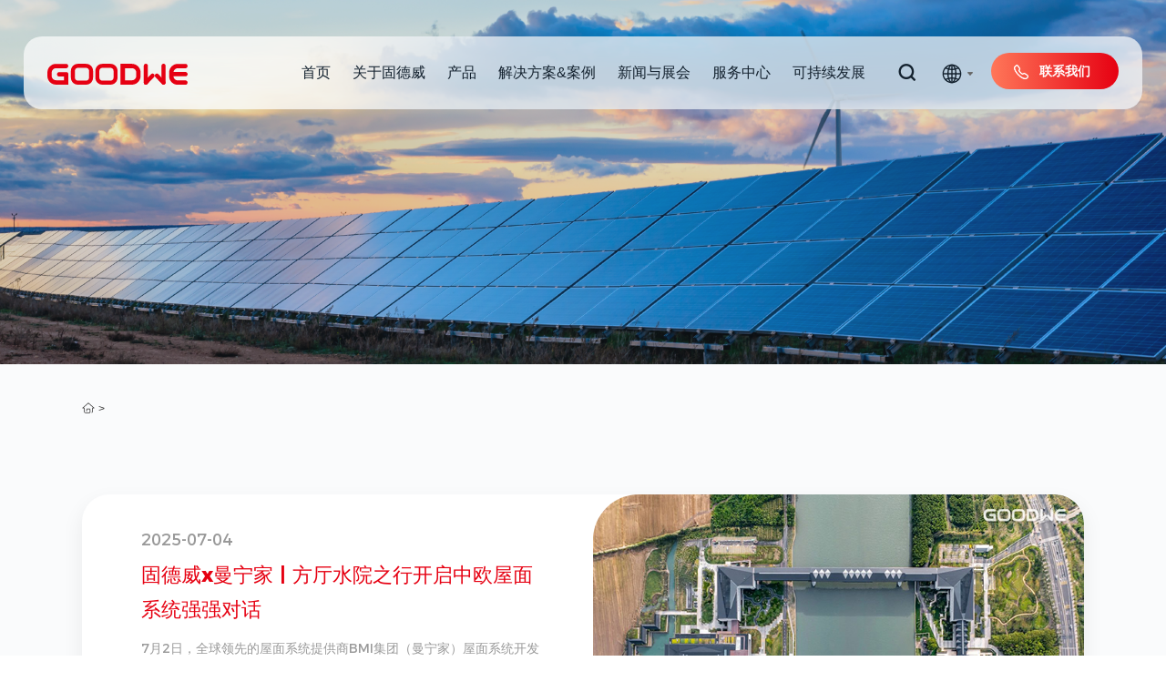

--- FILE ---
content_type: text/html; charset=utf-8
request_url: http://www.goodwe.com/photovoltaic-system-solutions_11
body_size: 25016
content:
<!DOCTYPE html>
<html lang="zh-CN">

<head>
    <meta charset="UTF-8">
    <meta http-equiv="X-UA-Compatible" content="IE=edge" />
    <meta name="author" content="上海雍熙信息技术有限公司提供技术支持,https://www.yongsy.com" />
    <meta name="viewport" content="width=device-width, initial-scale=1.0, maximum-scale=1.0, user-scalable=no" />
    <meta name="format-detection" content="telephone=no, email=no" />
    <meta name="renderer" content="webkit">
    <meta name="description" content="光伏系统解决方案" />
    <meta name="keywords" content="光伏系统解决方案" />
    <title>光伏系统解决方案</title>
    <link href="/Apps/Api/Ueditor/themes/iframe.css" type="text/css" rel="stylesheet" />
    <meta name="applicable-device" content="pc,mobile">
    <!-- public start -->
    <link href="/Public/Cn/css/bootstrap.min-v3.3.5.css" type="text/css" rel="stylesheet" />
    <link href="/Public/Cn/css/slick.css" type="text/css" rel="stylesheet" />
    <link href="/Public/Cn/css/slick-theme.css" type="text/css" rel="stylesheet" />
    <link href="/Public/Cn/css/animate.min.css" rel="stylesheet">
    <link href="/Public/Cn/css/base-v1.4.css" type="text/css" rel="stylesheet" />
    <link href="/Public/Cn/css/jquery.mCustomScrollbar.min.css" rel="stylesheet">
    <link href="/Public/Cn/css/animate.min.css" type="text/css" rel="stylesheet" />
    <link href="/Public/Cn/css/iconfont.css" type="text/css" rel="stylesheet" />
    <link href="/Public/Cn/css/main.css?v=1peatjp3e" type="text/css" rel="stylesheet" />
    <link href="/Public/Cn/css/media.css?v=o1easyrqf" rel="stylesheet" type="text/css">
    <link href="/Public/Cn/css/he_base.css" type="text/css" rel="stylesheet" />
    <link href="/Public/Cn/css/swiper.min.css" rel="stylesheet" type="text/css">
    <!-- public end -->

    <!--Favicons-->
    <!-- Global site tag (gtag.js) - Google Analytics -->
    <!--<script async src="https://www.googletagmanager.com/gtag/js?id=UA-40216122-28"></script>-->
    <!--<script>-->
        <!--window.dataLayer = window.dataLayer || [];-->
        <!--function gtag(){dataLayer.push(arguments);}-->
        <!--gtag('js', new Date());-->

        <!--gtag('config', 'UA-40216122-28');-->
    <!--</script>-->
</head><body>
<div class="he_nyym he_b2ye">
	<!-- pc顶部导航 -->
<header class="he_pc_hd">
    <div class="he_langgz">
    <div class="he_langrf">
        <div class="s_cont1360">
            <div class="he_langgzn">
                <div class="he_langgul clearfix">
                    <div class="he_langgli fl">
                        <div class="he_lanjx">
                            <div class="he_lanjxti he_ftybti ">
                                <p>Global</p>
                            </div>
                            <div class="he_lanjd">
                                    <p><a onclick="aWeb('https://en.goodwe.com/')">English (Global)</a></p>
                                </div>                        </div>
                    </div><div class="he_langgli fl">
                        <div class="he_lanjx">
                            <div class="he_lanjxti he_ftybti ">
                                <p>AMER</p>
                            </div>
                            <div class="he_lanjd">
                                    <p><a onclick="aWeb('https://us.goodwe.com')">English (North America)</a></p>
                                </div><div class="he_lanjd">
                                    <p><a onclick="aWeb('https://br.goodwe.com/')">Português</a></p>
                                </div><div class="he_lanjd">
                                    <p><a onclick="aWeb('https://latam.goodwe.com/')">Español (Latam)</a></p>
                                </div><div class="he_lanjd">
                                    <p><a onclick="aWeb('https://latam.goodwe.com/mexico')">México (Mexico)</a></p>
                                </div>                        </div>
                    </div><div class="he_langgli fl">
                        <div class="he_lanjx">
                            <div class="he_lanjxti he_ftybti ">
                                <p>Europe</p>
                            </div>
                            <div class="he_lanjd">
                                    <p><a onclick="aWeb('https://emea.goodwe.com/')">English (Europe)</a></p>
                                </div><div class="he_lanjd">
                                    <p><a onclick="aWeb('https://de.goodwe.com/')">Deutsch</a></p>
                                </div><div class="he_lanjd">
                                    <p><a onclick="aWeb('https://es.goodwe.com/')">Español (Europe)</a></p>
                                </div><div class="he_lanjd">
                                    <p><a onclick="aWeb('https://it.goodwe.com/')">Italiano</a></p>
                                </div><div class="he_lanjd">
                                    <p><a onclick="aWeb('https://tr.goodwe.com/')">Türkçe</a></p>
                                </div><div class="he_lanjd">
                                    <p><a onclick="aWeb('https://fr.goodwe.com/')">Français</a></p>
                                </div><div class="he_lanjd">
                                    <p><a onclick="aWeb('https://nl.goodwe.com/')">Nederlands</a></p>
                                </div><div class="he_lanjd">
                                    <p><a onclick="aWeb('https://pl.goodwe.com/')">Polski</a></p>
                                </div><div class="he_lanjd">
                                    <p><a onclick="aWeb('https://cz.goodwe.com/')">Čeština</a></p>
                                </div><div class="he_lanjd">
                                    <p><a onclick="aWeb('https://gr.goodwe.com/')">Ελληνικά</a></p>
                                </div><div class="he_lanjd">
                                    <p><a onclick="aWeb('https://emea.goodwe.com/why-goodwe-in-ukraine')">Українська</a></p>
                                </div><div class="he_lanjd">
                                    <p><a onclick="aWeb('https://emea.goodwe.com/romania')">Română </a></p>
                                </div><div class="he_lanjd">
                                    <p><a onclick="aWeb('https://emea.goodwe.com/sweden')">Svenska</a></p>
                                </div><div class="he_lanjd">
                                    <p><a onclick="aWeb('https://emea.goodwe.com/hungary')">Magyar</a></p>
                                </div>                        </div>
                    </div><div class="he_langgli fl">
                        <div class="he_lanjx">
                            <div class="he_lanjxti he_ftybti ">
                                <p>APAC</p>
                            </div>
                            <div class="he_lanjd">
                                    <p><a onclick="aWeb('https://www.goodwe.com/')">中文</a></p>
                                </div><div class="he_lanjd">
                                    <p><a onclick="aWeb('https://www.goodwe.com.au/')">AU&NZ</a></p>
                                </div><div class="he_lanjd">
                                    <p><a onclick="aWeb('https://kr.goodwe.com/')">한국어</a></p>
                                </div><div class="he_lanjd">
                                    <p><a onclick="aWeb('https://vn.goodwe.com/')">Tiếng Việt</a></p>
                                </div><div class="he_lanjd">
                                    <p><a onclick="aWeb('https://jp.goodwe.com/')">日本語</a></p>
                                </div><div class="he_lanjd">
                                    <p><a onclick="aWeb('https://en.goodwe.com/pakistan')">Pakistan</a></p>
                                </div><div class="he_lanjd">
                                    <p><a onclick="aWeb('https://en.goodwe.com/india')">India</a></p>
                                </div><div class="he_lanjd">
                                    <p><a onclick="aWeb('https://en.goodwe.com/malaysia')">Malaysia</a></p>
                                </div><div class="he_lanjd">
                                    <p><a onclick="aWeb('https://en.goodwe.com/srilanka')">Sri Lanka</a></p>
                                </div><div class="he_lanjd">
                                    <p><a onclick="aWeb('https://en.goodwe.com/thailand')">Thailand</a></p>
                                </div>                        </div>
                    </div><div class="he_langgli fl">
                        <div class="he_lanjx">
                            <div class="he_lanjxti he_ftybti ">
                                <p>MEA</p>
                            </div>
                            <div class="he_lanjd">
                                    <p><a onclick="aWeb('https://en.goodwe.com/mena')">Middle east</a></p>
                                </div><div class="he_lanjd">
                                    <p><a onclick="aWeb('https://en.goodwe.com/ssa')">Africa</a></p>
                                </div>                        </div>
                    </div>                </div>
            </div>
        </div>
    </div>
</div>
<script type="text/javascript">
    function aWeb(str){
        $.ajax({
            url:'/Cn/Verifyip/setCk.html',
            data:{url:str},
            type:'POST',
            dataType:'json',
            success:function(res){
                location=str;
            }
        })
    }
</script>    <div class="he_pcbx">
    <div class="he_pcbxn clearfix">
        <div class="he_pcbxle fl">
            <a href="/">
                <img src="/Public/Uploads/uploadfile/images/20211013/logo1.svg" class="he_img" alt="logo1.svg">
            </a>
        </div>
        
        
        <div class="he_pcbxri fr clearfix">
            <div class="he_pcnav clearfix fl">
                <div class="he_pcnli fl ">
                        <a href="/" target="_self" class="he_pcnava">首页</a>
                        <!-- 下拉 -->
                                            </div><div class="he_pcnli fl ">
                        <a href="/about-goodwe/company-profile" target="_self" class="he_pcnava">关于固德威</a>
                        <!-- 下拉 -->
                        <div class="he_gdown he_gdown1">
                                    <div class="he_conten3">
                                        <div class="he_xlatr clearfix">
                                            <div class="he_xiala">
                                                <div class="he_xialale">
                                                    <div class="he_xialaul clearfix">
                                                        <div class="he_xialali fl">
                                                            <div class="he_xialach ">
                                                                <a href="/about-goodwe/company-profile" target="_self" class="clearfix">
                                                                    <div class="he_xialacle fl">
                                                                        <img src="/Public/Uploads/uploadfile/images/20220112/1-187.png" alt="1-187.png">
                                                                    </div>
                                                                    <div class="he_xialacri fl">
                                                                        <p>公司简介</p>
                                                                    </div>
                                                                </a>
                                                            </div>
                                                        </div><div class="he_xialali fl">
                                                            <div class="he_xialach ">
                                                                <a href="/about-goodwe/solar-energy-college" target="_self" class="clearfix">
                                                                    <div class="he_xialacle fl">
                                                                        <img src="/Public/Uploads/uploadfile/images/20220112/2.png" alt="2.png">
                                                                    </div>
                                                                    <div class="he_xialacri fl">
                                                                        <p>太阳能学院</p>
                                                                    </div>
                                                                </a>
                                                            </div>
                                                        </div><div class="he_xialali fl">
                                                            <div class="he_xialach ">
                                                                <a href="/about-goodwe/history" target="_self" class="clearfix">
                                                                    <div class="he_xialacle fl">
                                                                        <img src="/Public/Uploads/uploadfile/images/20220112/3-187.png" alt="3-187.png">
                                                                    </div>
                                                                    <div class="he_xialacri fl">
                                                                        <p>发展历程</p>
                                                                    </div>
                                                                </a>
                                                            </div>
                                                        </div><div class="he_xialali fl">
                                                            <div class="he_xialach ">
                                                                <a href="/about-goodwe/career" target="_self" class="clearfix">
                                                                    <div class="he_xialacle fl">
                                                                        <img src="/Public/Uploads/uploadfile/images/20220112/4-640.png" alt="4-640.png">
                                                                    </div>
                                                                    <div class="he_xialacri fl">
                                                                        <p>加入我们</p>
                                                                    </div>
                                                                </a>
                                                            </div>
                                                        </div><div class="he_xialali fl">
                                                            <div class="he_xialach ">
                                                                <a href="/about-goodwe/investor-relations" target="_self" class="clearfix">
                                                                    <div class="he_xialacle fl">
                                                                        <img src="/Public/Uploads/uploadfile/images/20220112/6.png" alt="6.png">
                                                                    </div>
                                                                    <div class="he_xialacri fl">
                                                                        <p>投资者关系</p>
                                                                    </div>
                                                                </a>
                                                            </div>
                                                        </div>                                                    </div>
                                                </div>
                                            </div>
                                        </div>
                                    </div>
                                </div>                                                                                                                                    </div><div class="he_pcnli fl ">
                        <a href="/products" target="_self" class="he_pcnava">产品</a>
                        <!-- 下拉 -->
                                                    <div class="he_gdown he_gdown2">
                                    <div class="he_conten3">
                                        <div class="he_xialtw clearfix">
                                            <div class="he_xialtwle fl">
                                                <div class="he_laswkf">
                                                    <div class="he_laswkfli clearfix act">
                                                        <div class="he_laswkfle fl">
                                                            <img src="/Public/Uploads/uploadfile/images/20211229/fw.svg" alt="fw.svg">
                                                        </div>
                                                        <div class="he_laswkfri fl">
                                                            <a href="/products?tp1" target="_self"><p>户用光伏逆变器</p></a>
                                                        </div>
                                                    </div><div class="he_laswkfli clearfix ">
                                                        <div class="he_laswkfle fl">
                                                            <img src="/Public/Uploads/uploadfile/images/20211229/wuding.svg" alt="wuding.svg">
                                                        </div>
                                                        <div class="he_laswkfri fl">
                                                            <a href="/products?tp2" target="_self"><p>工商业光伏逆变器</p></a>
                                                        </div>
                                                    </div><div class="he_laswkfli clearfix ">
                                                        <div class="he_laswkfle fl">
                                                            <img src="/Public/Uploads/uploadfile/images/20211229/dianli.svg" alt="dianli.svg">
                                                        </div>
                                                        <div class="he_laswkfri fl">
                                                            <a href="/products?tp3" target="_self"><p>地面光伏逆变器</p></a>
                                                        </div>
                                                    </div><div class="he_laswkfli clearfix ">
                                                        <div class="he_laswkfle fl">
                                                            <img src="/Public/Uploads/uploadfile/images/20211229/EnergyStorageProducts.svg" alt="EnergyStorageProducts.svg">
                                                        </div>
                                                        <div class="he_laswkfri fl">
                                                            <a href="/products?tp4" target="_self"><p>储能逆变器</p></a>
                                                        </div>
                                                    </div><div class="he_laswkfli clearfix ">
                                                        <div class="he_laswkfle fl">
                                                            <img src="/Public/Uploads/uploadfile/images/20240619/2.png" alt="2.png">
                                                        </div>
                                                        <div class="he_laswkfri fl">
                                                            <a href="/products/chuneng/esa261kwh" target="_self"><p>储能一体柜</p></a>
                                                        </div>
                                                    </div><div class="he_laswkfli clearfix ">
                                                        <div class="he_laswkfle fl">
                                                            <img src="/Public/Uploads/uploadfile/images/20211229/dian.svg" alt="dian.svg">
                                                        </div>
                                                        <div class="he_laswkfri fl">
                                                            <a href="/products?tp6" target="_self"><p>电池</p></a>
                                                        </div>
                                                    </div><div class="he_laswkfli clearfix ">
                                                        <div class="he_laswkfle fl">
                                                            <img src="/Public/Uploads/uploadfile/images/20220225/fujian3tubiaodaxiaoyanseshiliPVBM-01.svg" alt="fujian3tubiaodaxiaoyanseshiliPVBM-01.svg">
                                                        </div>
                                                        <div class="he_laswkfri fl">
                                                            <a href="/products?tp7" target="_self"><p>光电建材</p></a>
                                                        </div>
                                                    </div><div class="he_laswkfli clearfix ">
                                                        <div class="he_laswkfle fl">
                                                            <img src="/Public/Uploads/uploadfile/images/20241123/zhihuinengyuanwepingtai.svg" alt="zhihuinengyuanwepingtai.svg">
                                                        </div>
                                                        <div class="he_laswkfri fl">
                                                            <a href="/products/smart/weping" target="_self"><p>智慧能源WE平台</p></a>
                                                        </div>
                                                    </div><div class="he_laswkfli clearfix ">
                                                        <div class="he_laswkfle fl">
                                                            <img src="/Public/Uploads/uploadfile/images/20211229/Frame49.svg" alt="Frame49.svg">
                                                        </div>
                                                        <div class="he_laswkfri fl">
                                                            <a href="/products?tp9" target="_self"><p>智慧能源配套产品</p></a>
                                                        </div>
                                                    </div><div class="he_laswkfli clearfix ">
                                                        <div class="he_laswkfle fl">
                                                            <img src="/Public/Uploads/uploadfile/images/20230519/chongdianzhuang.png" alt="chongdianzhuang.png">
                                                        </div>
                                                        <div class="he_laswkfri fl">
                                                            <a href="/products/charging-pile/hca" target="_self"><p>充电桩</p></a>
                                                        </div>
                                                    </div>                                                </div>
                                            </div>
                                            <div class="he_xialtwri fl">
                                                <div class="he_xialwxul">
                                                        <div class="he_xialtrul clearfix">
                                                            <div class="he_xialtrli fl ">
                                                                    <a href="/products/residential-inverters/mis" target="_self" class="clearfix">
                                                                        <div class="he_xialtrig">
                                                                            <img src="/Public/Uploads/uploadfile/images/20251124/200.png" alt="200.png"
                                                                                 class="mCS_img_loaded">
                                                                        </div>
                                                                        <div class="he_xialtrxf">
                                                                            <p>MIS系800W</p>
                                                                        </div>
                                                                    </a>
                                                                </div><div class="he_xialtrli fl ">
                                                                    <a href="/products/residential-inverters/dns-g4" target="_self" class="clearfix">
                                                                        <div class="he_xialtrig">
                                                                            <img src="/Public/Uploads/uploadfile/images/20250714/DNS-G4.png" alt="DNS-G4.png"
                                                                                 class="mCS_img_loaded">
                                                                        </div>
                                                                        <div class="he_xialtrxf">
                                                                            <p>DNS G4系列 5-6kW</p>
                                                                        </div>
                                                                    </a>
                                                                </div><div class="he_xialtrli fl ">
                                                                    <a href="/products/residential-inverters/ms-g4" target="_self" class="clearfix">
                                                                        <div class="he_xialtrig">
                                                                            <img src="/Public/Uploads/uploadfile/images/20250624/MSG4200.png" alt="MSG4200.png"
                                                                                 class="mCS_img_loaded">
                                                                        </div>
                                                                        <div class="he_xialtrxf">
                                                                            <p>MS G4系列 8-10kW</p>
                                                                        </div>
                                                                    </a>
                                                                </div><div class="he_xialtrli fl ">
                                                                    <a href="/products/residential-inverters/sdt-g3-8-15k" target="_self" class="clearfix">
                                                                        <div class="he_xialtrig">
                                                                            <img src="/Public/Uploads/uploadfile/images/20250326/SDTG3_200.png" alt="SDTG3_200.png"
                                                                                 class="mCS_img_loaded">
                                                                        </div>
                                                                        <div class="he_xialtrxf">
                                                                            <p>SDT G3系列 8-15kW</p>
                                                                        </div>
                                                                    </a>
                                                                </div><div class="he_xialtrli fl ">
                                                                    <a href="/products/residential-inverters/sdt-g4-15-33" target="_self" class="clearfix">
                                                                        <div class="he_xialtrig">
                                                                            <img src="/Public/Uploads/uploadfile/images/20250326/SDTG4-200.png" alt="SDTG4-200.png"
                                                                                 class="mCS_img_loaded">
                                                                        </div>
                                                                        <div class="he_xialtrxf">
                                                                            <p>SDT G4系列 15-33kW</p>
                                                                        </div>
                                                                    </a>
                                                                </div><div class="he_xialtrli fl ">
                                                                    <a href="/products/residential-inverters/sdt-g3-36-50" target="_self" class="clearfix">
                                                                        <div class="he_xialtrig">
                                                                            <img src="/Public/Uploads/uploadfile/images/20250714/SDTG3_200-36.png" alt="SDTG3_200-36.png"
                                                                                 class="mCS_img_loaded">
                                                                        </div>
                                                                        <div class="he_xialtrxf">
                                                                            <p>SDT G3系列 36-50kW</p>
                                                                        </div>
                                                                    </a>
                                                                </div>                                                        </div>
                                                    </div><div class="he_xialwxul">
                                                        <div class="he_xialtrul clearfix">
                                                            <div class="he_xialtrli fl ">
                                                                    <a href="/products/commercial-rooftop-inverters/smt-g2" target="_self" class="clearfix">
                                                                        <div class="he_xialtrig">
                                                                            <img src="/Public/Uploads/uploadfile/images/20250806/chanpintu-200-198.png" alt="chanpintu-200-198.png"
                                                                                 class="mCS_img_loaded">
                                                                        </div>
                                                                        <div class="he_xialtrxf">
                                                                            <p>SMT G2系列 60-80kW</p>
                                                                        </div>
                                                                    </a>
                                                                </div><div class="he_xialtrli fl ">
                                                                    <a href="/products/commercial-rooftop-inverters/gtg2" target="_self" class="clearfix">
                                                                        <div class="he_xialtrig">
                                                                            <img src="/Public/Uploads/uploadfile/images/20251107/wangzhanchanpin-200.png" alt="wangzhanchanpin-200.png"
                                                                                 class="mCS_img_loaded">
                                                                        </div>
                                                                        <div class="he_xialtrxf">
                                                                            <p>GT系列 100-110kW</p>
                                                                        </div>
                                                                    </a>
                                                                </div><div class="he_xialtrli fl ">
                                                                    <a href="/products/commercial-rooftop-inverters/gt " target="_self" class="clearfix">
                                                                        <div class="he_xialtrig">
                                                                            <img src="/Public/Uploads/uploadfile/images/20250326/GT_200.png" alt="GT_200.png"
                                                                                 class="mCS_img_loaded">
                                                                        </div>
                                                                        <div class="he_xialtrxf">
                                                                            <p>GT系列 100-125kW</p>
                                                                        </div>
                                                                    </a>
                                                                </div><div class="he_xialtrli fl ">
                                                                    <a href="/products/commercial-rooftop-inverters/gt150" target="_self" class="clearfix">
                                                                        <div class="he_xialtrig">
                                                                            <img src="/Public/Uploads/uploadfile/images/20250714/wangzhanchanpin-200.png" alt="wangzhanchanpin-200.png"
                                                                                 class="mCS_img_loaded">
                                                                        </div>
                                                                        <div class="he_xialtrxf">
                                                                            <p>GT系列 150kW</p>
                                                                        </div>
                                                                    </a>
                                                                </div>                                                        </div>
                                                    </div><div class="he_xialwxul">
                                                        <div class="he_xialtrul clearfix">
                                                            <div class="he_xialtrli fl ">
                                                                    <a href="/products/ground-utility-inverters/ht-1500v" target="_self" class="clearfix">
                                                                        <div class="he_xialtrig">
                                                                            <img src="/Public/Uploads/uploadfile/images/20250326/HT-200.png" alt="HT-200.png"
                                                                                 class="mCS_img_loaded">
                                                                        </div>
                                                                        <div class="he_xialtrxf">
                                                                            <p>HT系列 225kW</p>
                                                                        </div>
                                                                    </a>
                                                                </div><div class="he_xialtrli fl ">
                                                                    <a href="/products/ground-utility-inverters/ut-series" target="_self" class="clearfix">
                                                                        <div class="he_xialtrig">
                                                                            <img src="/Public/Uploads/uploadfile/images/20250326/UT-200.png" alt="UT-200.png"
                                                                                 class="mCS_img_loaded">
                                                                        </div>
                                                                        <div class="he_xialtrxf">
                                                                            <p>UT系列 320kW</p>
                                                                        </div>
                                                                    </a>
                                                                </div>                                                        </div>
                                                    </div><div class="he_xialwxul">
                                                        <div class="he_xialtrul clearfix">
                                                            <div class="he_xialtrli fl ">
                                                                    <a href="/products/energy-storage-products/es-g2" target="_self" class="clearfix">
                                                                        <div class="he_xialtrig">
                                                                            <img src="/Public/Uploads/uploadfile/images/20250326/ESG2_200.png" alt="ESG2_200.png"
                                                                                 class="mCS_img_loaded">
                                                                        </div>
                                                                        <div class="he_xialtrxf">
                                                                            <p>ES G2系列 3-6kW</p>
                                                                        </div>
                                                                    </a>
                                                                </div><div class="he_xialtrli fl ">
                                                                    <a href="/products/energy-storage-products/es-uniq" target="_self" class="clearfix">
                                                                        <div class="he_xialtrig">
                                                                            <img src="/Public/Uploads/uploadfile/images/20250616/ESUniq200.png" alt="ESUniq200.png"
                                                                                 class="mCS_img_loaded">
                                                                        </div>
                                                                        <div class="he_xialtrxf">
                                                                            <p>ES Uniq 系列 3-12kW</p>
                                                                        </div>
                                                                    </a>
                                                                </div><div class="he_xialtrli fl ">
                                                                    <a href="/products/energy-storage-products/etlv" target="_self" class="clearfix">
                                                                        <div class="he_xialtrig">
                                                                            <img src="/Public/Uploads/uploadfile/images/20250822/ETLV68-200.png" alt="ETLV68-200.png"
                                                                                 class="mCS_img_loaded">
                                                                        </div>
                                                                        <div class="he_xialtrxf">
                                                                            <p>ET LV 系列 5-20kW</p>
                                                                        </div>
                                                                    </a>
                                                                </div><div class="he_xialtrli fl ">
                                                                    <a href="/products/energy-storage-products/et-series" target="_self" class="clearfix">
                                                                        <div class="he_xialtrig">
                                                                            <img src="/Public/Uploads/uploadfile/images/20250326/ET_200.png" alt="ET_200.png"
                                                                                 class="mCS_img_loaded">
                                                                        </div>
                                                                        <div class="he_xialtrxf">
                                                                            <p>ET系列 5-10kW</p>
                                                                        </div>
                                                                    </a>
                                                                </div><div class="he_xialtrli fl ">
                                                                    <a href="/products/energy-storage-products/et" target="_self" class="clearfix">
                                                                        <div class="he_xialtrig">
                                                                            <img src="/Public/Uploads/uploadfile/images/20251111/banner.png" alt="banner.png"
                                                                                 class="mCS_img_loaded">
                                                                        </div>
                                                                        <div class="he_xialtrxf">
                                                                            <p>ET系列 15-30kW</p>
                                                                        </div>
                                                                    </a>
                                                                </div><div class="he_xialtrli fl ">
                                                                    <a href="/products/energy-storage-products/et40-50kw" target="_self" class="clearfix">
                                                                        <div class="he_xialtrig">
                                                                            <img src="/Public/Uploads/uploadfile/images/20250326/ET50200.png" alt="ET50200.png"
                                                                                 class="mCS_img_loaded">
                                                                        </div>
                                                                        <div class="he_xialtrxf">
                                                                            <p>ET系列 40-50kW</p>
                                                                        </div>
                                                                    </a>
                                                                </div><div class="he_xialtrli fl ">
                                                                    <a href="/products/energy-storage-products/pcs" target="_self" class="clearfix">
                                                                        <div class="he_xialtrig">
                                                                            <img src="/Public/Uploads/uploadfile/images/20250326/PCS100-200.png" alt="PCS100-200.png"
                                                                                 class="mCS_img_loaded">
                                                                        </div>
                                                                        <div class="he_xialtrxf">
                                                                            <p>PCS系列 100-125kW</p>
                                                                        </div>
                                                                    </a>
                                                                </div><div class="he_xialtrli fl ">
                                                                    <a href="/products/energy-storage-products/pcs系列" target="_self" class="clearfix">
                                                                        <div class="he_xialtrig">
                                                                            <img src="/Public/Uploads/uploadfile/images/20250326/PCS200-200.png" alt="PCS200-200.png"
                                                                                 class="mCS_img_loaded">
                                                                        </div>
                                                                        <div class="he_xialtrxf">
                                                                            <p>PCS系列 200-215kW</p>
                                                                        </div>
                                                                    </a>
                                                                </div><div class="he_xialtrli fl ">
                                                                    <a href="/products/energy-storage-products/etg2" target="_self" class="clearfix">
                                                                        <div class="he_xialtrig">
                                                                            <img src="/Public/Uploads/uploadfile/images/20250326/ETG2_200.png" alt="ETG2_200.png"
                                                                                 class="mCS_img_loaded">
                                                                        </div>
                                                                        <div class="he_xialtrxf">
                                                                            <p>ET G2系列 6-15kW</p>
                                                                        </div>
                                                                    </a>
                                                                </div><div class="he_xialtrli fl ">
                                                                    <a href="/products/energy-storage-products/et80-100kw" target="_self" class="clearfix">
                                                                        <div class="he_xialtrig">
                                                                            <img src="/Public/Uploads/uploadfile/images/20260114/ETtubiao-200.png" alt="ETtubiao-200.png"
                                                                                 class="mCS_img_loaded">
                                                                        </div>
                                                                        <div class="he_xialtrxf">
                                                                            <p></p>
                                                                        </div>
                                                                    </a>
                                                                </div>                                                        </div>
                                                    </div><div class="he_xialwxul">
                                                        <div class="he_xialtrul clearfix">
                                                            <div class="he_xialtrli fl ">
                                                                    <a href="/products/chuneng/esa261kwh" target="_self" class="clearfix">
                                                                        <div class="he_xialtrig">
                                                                            <img src="/Public/Uploads/uploadfile/images/20250326/ESA261_200.png" alt="ESA261_200.png"
                                                                                 class="mCS_img_loaded">
                                                                        </div>
                                                                        <div class="he_xialtrxf">
                                                                            <p>ESA系列 261kWh</p>
                                                                        </div>
                                                                    </a>
                                                                </div><div class="he_xialtrli fl ">
                                                                    <a href="/products/chuneng/esa100kwh" target="_self" class="clearfix">
                                                                        <div class="he_xialtrig">
                                                                            <img src="/Public/Uploads/uploadfile/images/20250820/ESA100kWh-200.png" alt="ESA100kWh-200.png"
                                                                                 class="mCS_img_loaded">
                                                                        </div>
                                                                        <div class="he_xialtrxf">
                                                                            <p>ESA系列 60-100kWh</p>
                                                                        </div>
                                                                    </a>
                                                                </div><div class="he_xialtrli fl ">
                                                                    <a href="/products/chuneng/ics" target="_self" class="clearfix">
                                                                        <div class="he_xialtrig">
                                                                            <img src="/Public/Uploads/uploadfile/images/20250326/ICS-200.png" alt="ICS-200.png"
                                                                                 class="mCS_img_loaded">
                                                                        </div>
                                                                        <div class="he_xialtrxf">
                                                                            <p>组串式变流升压一体机</p>
                                                                        </div>
                                                                    </a>
                                                                </div><div class="he_xialtrli fl ">
                                                                    <a href="/products/chuneng/esa3-10kw" target="_self" class="clearfix">
                                                                        <div class="he_xialtrig">
                                                                            <img src="/Public/Uploads/uploadfile/images/20250822/ESA310huyong-200.png" alt="ESA310huyong-200.png"
                                                                                 class="mCS_img_loaded">
                                                                        </div>
                                                                        <div class="he_xialtrxf">
                                                                            <p>ESA系列 5-8kWh</p>
                                                                        </div>
                                                                    </a>
                                                                </div>                                                        </div>
                                                    </div><div class="he_xialwxul">
                                                        <div class="he_xialtrul clearfix">
                                                            <div class="he_xialtrli fl ">
                                                                    <a href="/products/batteries/lynx-home-f-g2" target="_self" class="clearfix">
                                                                        <div class="he_xialtrig">
                                                                            <img src="/Public/Uploads/uploadfile/images/20250326/LynxF_200.png" alt="LynxF_200.png"
                                                                                 class="mCS_img_loaded">
                                                                        </div>
                                                                        <div class="he_xialtrxf">
                                                                            <p>Lynx Home F G2 系列</p>
                                                                        </div>
                                                                    </a>
                                                                </div><div class="he_xialtrli fl ">
                                                                    <a href="/products/batteries/lynx-home-u3-series" target="_self" class="clearfix">
                                                                        <div class="he_xialtrig">
                                                                            <img src="/Public/Uploads/uploadfile/images/20250806/chanpintu-200.png" alt="chanpintu-200.png"
                                                                                 class="mCS_img_loaded">
                                                                        </div>
                                                                        <div class="he_xialtrxf">
                                                                            <p>Lynx Home U G3 系列</p>
                                                                        </div>
                                                                    </a>
                                                                </div><div class="he_xialtrli fl ">
                                                                    <a href="/products/batteries/lynx-home-d" target="_self" class="clearfix">
                                                                        <div class="he_xialtrig">
                                                                            <img src="/Public/Uploads/uploadfile/images/20250902/LynxD-200.png" alt="LynxD-200.png"
                                                                                 class="mCS_img_loaded">
                                                                        </div>
                                                                        <div class="he_xialtrxf">
                                                                            <p>Lynx Home D 系列</p>
                                                                        </div>
                                                                    </a>
                                                                </div><div class="he_xialtrli fl ">
                                                                    <a href="/products/batteries/bat60" target="_self" class="clearfix">
                                                                        <div class="he_xialtrig">
                                                                            <img src="/Public/Uploads/uploadfile/images/20250828/BAT60kWh-200.png" alt="BAT60kWh-200.png"
                                                                                 class="mCS_img_loaded">
                                                                        </div>
                                                                        <div class="he_xialtrxf">
                                                                            <p>BAT系列 60kWh</p>
                                                                        </div>
                                                                    </a>
                                                                </div><div class="he_xialtrli fl ">
                                                                    <a href="/products/batteries/bat100" target="_self" class="clearfix">
                                                                        <div class="he_xialtrig">
                                                                            <img src="/Public/Uploads/uploadfile/images/20250604/BAT100-200.png" alt="BAT100-200.png"
                                                                                 class="mCS_img_loaded">
                                                                        </div>
                                                                        <div class="he_xialtrxf">
                                                                            <p>BAT 系列100kWh</p>
                                                                        </div>
                                                                    </a>
                                                                </div><div class="he_xialtrli fl ">
                                                                    <a href="/products/batteries/bat14" target="_self" class="clearfix">
                                                                        <div class="he_xialtrig">
                                                                            <img src="/Public/Uploads/uploadfile/images/20250919/BAT14kWh-200.png" alt="BAT14kWh-200.png"
                                                                                 class="mCS_img_loaded">
                                                                        </div>
                                                                        <div class="he_xialtrxf">
                                                                            <p>BAT 系列14.3kWh</p>
                                                                        </div>
                                                                    </a>
                                                                </div>                                                        </div>
                                                    </div><div class="he_xialwxul">
                                                        <div class="he_xialtrul clearfix">
                                                            <div class="he_xialtrli fl ">
                                                                    <a href="/products/pvbm-products/sunshine-series" target="_self" class="clearfix">
                                                                        <div class="he_xialtrig">
                                                                            <img src="/Public/Uploads/uploadfile/images/20240620/240617_wangzhansuoxutuPS.png" alt="240617_wangzhansuoxutuPS.png"
                                                                                 class="mCS_img_loaded">
                                                                        </div>
                                                                        <div class="he_xialtrxf">
                                                                            <p>Sunshine 旭日瓦®</p>
                                                                        </div>
                                                                    </a>
                                                                </div><div class="he_xialtrli fl ">
                                                                    <a href="/products/pvbm-products/galaxy-series" target="_self" class="clearfix">
                                                                        <div class="he_xialtrig">
                                                                            <img src="/Public/Uploads/uploadfile/images/20240620/240617_wangzhansuoxutu6PS.png" alt="240617_wangzhansuoxutu6PS.png"
                                                                                 class="mCS_img_loaded">
                                                                        </div>
                                                                        <div class="he_xialtrxf">
                                                                            <p>Galaxy 银河系列</p>
                                                                        </div>
                                                                    </a>
                                                                </div><div class="he_xialtrli fl ">
                                                                    <a href="/products/pvbm-products/polaris" target="_self" class="clearfix">
                                                                        <div class="he_xialtrig">
                                                                            <img src="/Public/Uploads/uploadfile/images/20240620/240617_wangzhansuoxutu11PS.png" alt="240617_wangzhansuoxutu11PS.png"
                                                                                 class="mCS_img_loaded">
                                                                        </div>
                                                                        <div class="he_xialtrxf">
                                                                            <p>Polaris 北极系列</p>
                                                                        </div>
                                                                    </a>
                                                                </div><div class="he_xialtrli fl ">
                                                                    <a href="/products/pvbm-products/starlux-series" target="_self" class="clearfix">
                                                                        <div class="he_xialtrig">
                                                                            <img src="/Public/Uploads/uploadfile/images/20241129/221109_wangzhan-xingyuPS.png" alt="221109_wangzhan-xingyuPS.png"
                                                                                 class="mCS_img_loaded">
                                                                        </div>
                                                                        <div class="he_xialtrxf">
                                                                            <p>Starlux 星宇顶®</p>
                                                                        </div>
                                                                    </a>
                                                                </div><div class="he_xialtrli fl ">
                                                                    <a href="/products/pvbm-products/stellar-series" target="_self" class="clearfix">
                                                                        <div class="he_xialtrig">
                                                                            <img src="/Public/Uploads/uploadfile/images/20240620/240617_wangzhansuoxutu21PS.png" alt="240617_wangzhansuoxutu21PS.png"
                                                                                 class="mCS_img_loaded">
                                                                        </div>
                                                                        <div class="he_xialtrxf">
                                                                            <p>Stellar 天玑系列</p>
                                                                        </div>
                                                                    </a>
                                                                </div><div class="he_xialtrli fl ">
                                                                    <a href="/products/pvbm-products/pv-noise-barrier" target="_self" class="clearfix">
                                                                        <div class="he_xialtrig">
                                                                            <img src="/Public/Uploads/uploadfile/images/20241129/240617_wangzhansuoxutu26PSPS.png" alt="240617_wangzhansuoxutu26PSPS.png"
                                                                                 class="mCS_img_loaded">
                                                                        </div>
                                                                        <div class="he_xialtrxf">
                                                                            <p>Guardian 光伏声屏障</p>
                                                                        </div>
                                                                    </a>
                                                                </div>                                                        </div>
                                                    </div><div class="he_xialwxul">
                                                        <div class="he_xialtrul clearfix">
                                                            <div class="he_xialtrli fl ">
                                                                    <a href="/products/smart/weping" target="_blank" class="clearfix">
                                                                        <div class="he_xialtrig">
                                                                            <img src="/Public/Uploads/uploadfile/images/20241125/we2.png" alt="we2.png"
                                                                                 class="mCS_img_loaded">
                                                                        </div>
                                                                        <div class="he_xialtrxf">
                                                                            <p>WE平台</p>
                                                                        </div>
                                                                    </a>
                                                                </div>                                                        </div>
                                                    </div><div class="he_xialwxul">
                                                        <div class="he_xialtrul clearfix">
                                                            <div class="he_xialtrli fl ">
                                                                    <a href="/products/monitoring-system-accessories/sems" target="_blank" class="clearfix">
                                                                        <div class="he_xialtrig">
                                                                            <img src="/Public/Uploads/uploadfile/images/20220124/daohangxiala.png" alt="daohangxiala.png"
                                                                                 class="mCS_img_loaded">
                                                                        </div>
                                                                        <div class="he_xialtrxf">
                                                                            <p>SEMS 智慧能源云平台</p>
                                                                        </div>
                                                                    </a>
                                                                </div><div class="he_xialtrli fl ">
                                                                    <a href="/products/monitoring-system-accessories/rsd" target="_self" class="clearfix">
                                                                        <div class="he_xialtrig">
                                                                            <img src="/Public/Uploads/uploadfile/images/20240527/200x206-4.png" alt="200x206-4.png"
                                                                                 class="mCS_img_loaded">
                                                                        </div>
                                                                        <div class="he_xialtrxf">
                                                                            <p>RSD2.0 </p>
                                                                        </div>
                                                                    </a>
                                                                </div><div class="he_xialtrli fl ">
                                                                    <a href="/products/monitoring-system-accessories/ezlogger3000c" target="_self" class="clearfix">
                                                                        <div class="he_xialtrig">
                                                                            <img src="/Public/Uploads/uploadfile/images/20240527/200x206-6.png" alt="200x206-6.png"
                                                                                 class="mCS_img_loaded">
                                                                        </div>
                                                                        <div class="he_xialtrxf">
                                                                            <p>EzLogger3000C</p>
                                                                        </div>
                                                                    </a>
                                                                </div><div class="he_xialtrli fl ">
                                                                    <a href="/products/monitoring-system-accessories/ezlogger3000u" target="_self" class="clearfix">
                                                                        <div class="he_xialtrig">
                                                                            <img src="/Public/Uploads/uploadfile/images/20240527/200x206-5.png" alt="200x206-5.png"
                                                                                 class="mCS_img_loaded">
                                                                        </div>
                                                                        <div class="he_xialtrxf">
                                                                            <p>EzLogger3000U</p>
                                                                        </div>
                                                                    </a>
                                                                </div><div class="he_xialtrli fl ">
                                                                    <a href="/products/monitoring-system-accessories/sec1000" target="_self" class="clearfix">
                                                                        <div class="he_xialtrig">
                                                                            <img src="/Public/Uploads/uploadfile/images/20240527/200x206sec1000.png" alt="200x206sec1000.png"
                                                                                 class="mCS_img_loaded">
                                                                        </div>
                                                                        <div class="he_xialtrxf">
                                                                            <p>SEC1000</p>
                                                                        </div>
                                                                    </a>
                                                                </div><div class="he_xialtrli fl ">
                                                                    <a href="/products/monitoring-system-accessories/scb3000" target="_self" class="clearfix">
                                                                        <div class="he_xialtrig">
                                                                            <img src="/Public/Uploads/uploadfile/images/20220106/daohangxiala-379.png" alt="daohangxiala-379.png"
                                                                                 class="mCS_img_loaded">
                                                                        </div>
                                                                        <div class="he_xialtrxf">
                                                                            <p>SCB3000</p>
                                                                        </div>
                                                                    </a>
                                                                </div><div class="he_xialtrli fl ">
                                                                    <a href="/products/monitoring-system-accessories/scu3000" target="_self" class="clearfix">
                                                                        <div class="he_xialtrig">
                                                                            <img src="/Public/Uploads/uploadfile/images/20231219/daohangxiala.png" alt="daohangxiala.png"
                                                                                 class="mCS_img_loaded">
                                                                        </div>
                                                                        <div class="he_xialtrxf">
                                                                            <p>SCU3000</p>
                                                                        </div>
                                                                    </a>
                                                                </div><div class="he_xialtrli fl ">
                                                                    <a href="/products/monitoring-system-accessories/ezlink3000" target="_self" class="clearfix">
                                                                        <div class="he_xialtrig">
                                                                            <img src="/Public/Uploads/uploadfile/images/20250319/200.png" alt="200.png"
                                                                                 class="mCS_img_loaded">
                                                                        </div>
                                                                        <div class="he_xialtrxf">
                                                                            <p>EzLink3000</p>
                                                                        </div>
                                                                    </a>
                                                                </div><div class="he_xialtrli fl ">
                                                                    <a href="/products/monitoring-system-accessories/sec3000" target="_self" class="clearfix">
                                                                        <div class="he_xialtrig">
                                                                            <img src="/Public/Uploads/uploadfile/images/20250919/SEC3000-200.png" alt="SEC3000-200.png"
                                                                                 class="mCS_img_loaded">
                                                                        </div>
                                                                        <div class="he_xialtrxf">
                                                                            <p>SEC3000</p>
                                                                        </div>
                                                                    </a>
                                                                </div>                                                        </div>
                                                    </div><div class="he_xialwxul">
                                                        <div class="he_xialtrul clearfix">
                                                            <div class="he_xialtrli fl ">
                                                                    <a href="/products/charging-pile/hca" target="_self" class="clearfix">
                                                                        <div class="he_xialtrig">
                                                                            <img src="/Public/Uploads/uploadfile/images/20220815/daohangxiala-88.png" alt="daohangxiala-88.png"
                                                                                 class="mCS_img_loaded">
                                                                        </div>
                                                                        <div class="he_xialtrxf">
                                                                            <p>HCA系列 7-22kW</p>
                                                                        </div>
                                                                    </a>
                                                                </div>                                                        </div>
                                                    </div>                                            </div>
                                        </div>
                                    </div>
                                </div>                                                                                                        </div><div class="he_pcnli fl ">
                        <a href="/solutions-cases/solutions" target="_self" class="he_pcnava">解决方案&amp;案例</a>
                        <!-- 下拉 -->
                                                                                <div class="he_gdown he_gdown3">
                                    <div class="he_conten3">
                                        <div class="he_xialtw clearfix">
                                            <div class="he_xialtwle fl">
                                                <div class="he_xialtwti">
                                                    <a href="/solutions-cases/solutions" target="_self" class="clearfix">
                                                        <div class="he_xialtwtile fl">
                                                            <p>解决方案</p>
                                                        </div>
                                                        <div class="he_xialtwtiri fl">
                                                            <img src="/Public/Cn/images/dwic05.svg" alt="">

                                                        </div>
                                                    </a>
                                                </div>
                                                <div class="he_xialtwul">
                                                    <div class="he_xialtwli ">
                                                        <a href="/solutions-cases/solutions/residential-solutions" target="_self" class="clearfix">
                                                            <div class="he_xialtwic fl">
                                                                <img src="/Public/Uploads/uploadfile/images/20211215/dwic05.png" alt="dwic05.png">
                                                            </div>
                                                            <div class="he_xialtwte fl">
                                                                <div class="he_xialtwtp1">
                                                                    <p>户用电站解决方案</p>
                                                                </div>
                                                            </div>
                                                        </a>
                                                    </div><div class="he_xialtwli ">
                                                        <a href="/solutions-cases/solutions/c-i-solutions" target="_self" class="clearfix">
                                                            <div class="he_xialtwic fl">
                                                                <img src="/Public/Uploads/uploadfile/images/20220302/gongshangye-177.png" alt="gongshangye-177.png">
                                                            </div>
                                                            <div class="he_xialtwte fl">
                                                                <div class="he_xialtwtp1">
                                                                    <p>工商业电站解决方案</p>
                                                                </div>
                                                            </div>
                                                        </a>
                                                    </div><div class="he_xialtwli ">
                                                        <a href="/solutions-cases/solutions/ground-solutions" target="_self" class="clearfix">
                                                            <div class="he_xialtwic fl">
                                                                <img src="/Public/Uploads/uploadfile/images/20220302/dimian-117.png" alt="dimian-117.png">
                                                            </div>
                                                            <div class="he_xialtwte fl">
                                                                <div class="he_xialtwtp1">
                                                                    <p>地面电站解决方案</p>
                                                                </div>
                                                            </div>
                                                        </a>
                                                    </div><div class="he_xialtwli ">
                                                        <a href="/solutions-cases/solutions/energy-storage-solutions" target="_self" class="clearfix">
                                                            <div class="he_xialtwic fl">
                                                                <img src="/Public/Uploads/uploadfile/images/20220302/huyongchuneng.png" alt="huyongchuneng.png">
                                                            </div>
                                                            <div class="he_xialtwte fl">
                                                                <div class="he_xialtwtp1">
                                                                    <p>户用储能解决方案</p>
                                                                </div>
                                                            </div>
                                                        </a>
                                                    </div><div class="he_xialtwli ">
                                                        <a href="/solutions-cases/solutions/c-i-energy-storage-solutions" target="_self" class="clearfix">
                                                            <div class="he_xialtwic fl">
                                                                <img src="/Public/Uploads/uploadfile/images/20220106/Group353.png" alt="Group353.png">
                                                            </div>
                                                            <div class="he_xialtwte fl">
                                                                <div class="he_xialtwtp1">
                                                                    <p>工商业储能解决方案</p>
                                                                </div>
                                                            </div>
                                                        </a>
                                                    </div><div class="he_xialtwli ">
                                                        <a href="/solutions-cases/solutions/pvbm-solution" target="_self" class="clearfix">
                                                            <div class="he_xialtwic fl">
                                                                <img src="/Public/Uploads/uploadfile/images/20220225/F18NEW.png" alt="F18NEW.png">
                                                            </div>
                                                            <div class="he_xialtwte fl">
                                                                <div class="he_xialtwtp1">
                                                                    <p>光电建筑解决方案</p>
                                                                </div>
                                                            </div>
                                                        </a>
                                                    </div>                                                </div>
                                            </div>                                                                                                <div class="he_xialtwri fl">
                                                <div class="he_xialtwti">
                                                    <a href="/solutions-cases/case/residential-rooftop" target="_self" class="clearfix">
                                                        <div class="he_xialtwtile fl">
                                                            <p>应用案例</p>
                                                        </div>
                                                        <div class="he_xialtwtiri fl">
                                                            <img src="/Public/Cn/images/dwic05.svg" alt="" class="mCS_img_loaded">
                                                        </div>
                                                    </a>
                                                </div>
                                                <div class="he_xialtrul clearfix">
                                                    <div class="he_xialtrli fl ">
                                                                <a href="/solutions-cases/case/residential-rooftop" target="_self" class="clearfix">
                                                                    <div class="he_xialtrig">
                                                                        <img src="/Public/Uploads/uploadfile/images/20220106/hebeihandan5MWhuyongguangfudianzhan.jpg" alt="hebeihandan5MWhuyongguangfudianzhan.jpg"
                                                                             class="mCS_img_loaded">
                                                                    </div>
                                                                    <div class="he_xialtrxf">
                                                                        <p>河北邯郸5MW户用光伏电站</p>
                                                                    </div>
                                                                </a>
                                                            </div><div class="he_xialtrli fl ">
                                                                <a href="/solutions-cases/case/c-i-rooftop" target="_self" class="clearfix">
                                                                    <div class="he_xialtrig">
                                                                        <img src="/Public/Uploads/uploadfile/images/20220106/anhuihuangshan2.4MWgongshangyeguangfudianzhan.jpg" alt="anhuihuangshan2.4MWgongshangyeguangfudianzhan.jpg"
                                                                             class="mCS_img_loaded">
                                                                    </div>
                                                                    <div class="he_xialtrxf">
                                                                        <p>安徽黄山2.4MW工商业光伏电站</p>
                                                                    </div>
                                                                </a>
                                                            </div><div class="he_xialtrli fl ">
                                                                <a href="/solutions-cases/case/ground-projects" target="_self" class="clearfix">
                                                                    <div class="he_xialtrig">
                                                                        <img src="/Public/Uploads/uploadfile/images/20240319/liebiaoye.jpg" alt="liebiaoye.jpg"
                                                                             class="mCS_img_loaded">
                                                                    </div>
                                                                    <div class="he_xialtrxf">
                                                                        <p>湖北天门50MW渔光互补项目</p>
                                                                    </div>
                                                                </a>
                                                            </div>                                                </div>
                                            </div>                                        </div>
                                    </div>
                                </div>                                                                            </div><div class="he_pcnli fl ">
                        <a href="/news-exhibition/news" target="_self" class="he_pcnava">新闻与展会</a>
                        <!-- 下拉 -->
                                                                                                            <div class="he_gdown he_gdown4">
                                    <div class="he_conten3">
                                        <div class="he_xialtw clearfix">
                                            <div class="he_xialtwle fl">
                                                <div class="he_laswkf">
                                                    <div class="he_laswkfli clearfix ">
                                                        <a href="/news-exhibition/news" target="_self" class="clearfix">
                                                        <div class="he_laswkfle fl">
                                                            <img src="/Public/Uploads/uploadfile/images/20220302/new1.png" alt="new1.png">
                                                        </div>
                                                        <div class="he_laswkfri fl">
                                                            <p>新闻动态</p>
                                                        </div>
                                                        </a>
                                                    </div><div class="he_laswkfli clearfix ">
                                                        <a href="/news-exhibition/exhibition" target="_self" class="clearfix">
                                                        <div class="he_laswkfle fl">
                                                            <img src="/Public/Uploads/uploadfile/images/20220302/new2.png" alt="new2.png">
                                                        </div>
                                                        <div class="he_laswkfri fl">
                                                            <p>展会资讯</p>
                                                        </div>
                                                        </a>
                                                    </div>                                                </div>
                                            </div>
                                            <div class="he_xialtwri fl">
                                                <div class="he_xialwxul"
                                                                                                                    style="display: none;"                                                                                                            >
                                                    <div class="he_xianedr clearfix">
                                                        <div class="he_xianedle fl">
                                                            <img src="/Public/Uploads/uploadfile/images/20260114/banner-219.jpg" alt="banner-219.jpg"><img src="/Public/Uploads/uploadfile/images/20260114/banner-863.jpg" alt="banner-863.jpg"><img src="/Public/Uploads/uploadfile/images/20260113/banner-832.jpg" alt="banner-832.jpg"><img src="/Public/Uploads/uploadfile/images/20260108/banner-508.jpg" alt="banner-508.jpg"><img src="/Public/Uploads/uploadfile/images/20260113/banner-208.jpg" alt="banner-208.jpg">                                                        </div>
                                                        <div class="he_xianedri fl">
                                                            <div class="he_xianedli">
                                                                <a href="/news-exhibition/news/4791.html">苏州市委书记范波调研固德威</a>
                                                            </div><div class="he_xianedli">
                                                                <a href="/news-exhibition/news/4790.html">工商业光伏竞速：固德威全新 GT G2 以 “安全硬核” 筑牢电站价值底座</a>
                                                            </div><div class="he_xianedli">
                                                                <a href="/news-exhibition/news/4789.html">100000台！世界请“安静”</a>
                                                            </div><div class="he_xianedli">
                                                                <a href="/news-exhibition/news/4788.html">固德威与广德市人民政府签署战略合作协议</a>
                                                            </div><div class="he_xianedli">
                                                                <a href="/news-exhibition/news/4787.html">固德威荣获EcoVadis金牌认证，全球可持续发展表现位列5%</a>
                                                            </div>                                                        </div>
                                                    </div>
                                                </div><div class="he_xialwxul"
                                                                                                                    style="display: none;"                                                                                                            >
                                                    <div class="he_xianedr clearfix">
                                                        <div class="he_xianedle fl">
                                                                                                                    </div>
                                                        <div class="he_xianedri fl">
                                                                                                                    </div>
                                                    </div>
                                                </div>                                            </div>
                                        </div>
                                    </div>
                                </div>                                                </div><div class="he_pcnli fl ">
                        <a href="/support-service/warranty-related" target="_self" class="he_pcnava">服务中心</a>
                        <!-- 下拉 -->
                                                                                                                                        <div class="he_gdown he_gdown5">
                                    <div class="he_conten3">
                                        <div class="he_xlatr clearfix">
                                            <div class="he_xiala clearfix fl">
                                                <div class="he_xialale">
                                                    <div class="he_xialaul clearfix">
                                                        <div class="he_xialali fl">
                                                            <div class="he_xialach">
                                                                <a href="/support-service/warranty-related" target="_self" class="clearfix">
                                                                    <div class="he_xialacle fl">
                                                                        <img src="/Public/Uploads/uploadfile/images/20220106/dwic10.png" alt="dwic10.png">
                                                                    </div>
                                                                    <div class="he_xialacri fl">
                                                                        <p>质保相关</p>
                                                                    </div>
                                                                </a>
                                                            </div>
                                                                                                                    </div><div class="he_xialali fl">
                                                            <div class="he_xialach">
                                                                <a href="/support-service/downloads/product-related" target="_self" class="clearfix">
                                                                    <div class="he_xialacle fl">
                                                                        <img src="/Public/Uploads/uploadfile/images/20211215/dwic09.png" alt="dwic09.png">
                                                                    </div>
                                                                    <div class="he_xialacri fl">
                                                                        <p>下载</p>
                                                                    </div>
                                                                </a>
                                                            </div>
                                                            <div class="he_xialacsn">
                                                                <div class="he_xialacok ">
                                                                    <a href="/support-service/downloads/product-related" target="_self" class="clearfix">产品资料</a>
                                                                </div><div class="he_xialacok ">
                                                                    <a href="/support-service/downloads/publicity-material" target="_self" class="clearfix">宣传资料</a>
                                                                </div><div class="he_xialacok ">
                                                                    <a href="/support-service/downloads/company-related" target="_self" class="clearfix">企业资料</a>
                                                                </div><div class="he_xialacok ">
                                                                    <a href="/support-service/downloads/videos" target="_self" class="clearfix">视频</a>
                                                                </div>                                                            </div>                                                        </div><div class="he_xialali fl">
                                                            <div class="he_xialach">
                                                                <a href="/support-service/faqs" target="_self" class="clearfix">
                                                                    <div class="he_xialacle fl">
                                                                        <img src="/Public/Uploads/uploadfile/images/20220106/dwic11.png" alt="dwic11.png">
                                                                    </div>
                                                                    <div class="he_xialacri fl">
                                                                        <p>常见问题</p>
                                                                    </div>
                                                                </a>
                                                            </div>
                                                                                                                    </div>                                                    </div>
                                                </div>
                                            </div>
                                            <div class="he_xiacode fl">
                                                <div class="he_xcodig">
                                                    <img src="/Public/Uploads/uploadfile/images/20220302/codesh.jpg" alt="codesh.jpg">
                                                </div>
                                                <div class="he_xcodete">
                                                    <p>固德威售后服务中心</p>
                                                </div>
                                            </div>
                                        </div>
                                    </div>
                                </div>                    </div><div class="he_pcnli fl ">
                        <a href="https://sustainability.goodwe.com" target="_self" class="he_pcnava">可持续发展</a>
                        <!-- 下拉 -->
                        <div class="he_gdown he_gdown1">
                                    <div class="he_conten3">
                                        <div class="he_xlatr clearfix">
                                            <div class="he_xiala">
                                                <div class="he_xialale">
                                                    <div class="he_xialaul clearfix">
                                                        <div class="he_xialali fl">
                                                            <div class="he_xialach ">
                                                                <a href="https://sustainability.goodwe.com?tp1" target="_self" class="clearfix">
                                                                    <div class="he_xialacle fl">
                                                                        <img src="/Public/Uploads/uploadfile/images/20250617/kechixufazhanzhili.svg" alt="kechixufazhanzhili.svg">
                                                                    </div>
                                                                    <div class="he_xialacri fl">
                                                                        <p>可持续发展治理</p>
                                                                    </div>
                                                                </a>
                                                            </div>
                                                        </div><div class="he_xialali fl">
                                                            <div class="he_xialach ">
                                                                <a href="https://sustainability.goodwe.com?tp2" target="_self" class="clearfix">
                                                                    <div class="he_xialacle fl">
                                                                        <img src="/Public/Uploads/uploadfile/images/20250617/rongyuyujiangxiang.svg" alt="rongyuyujiangxiang.svg">
                                                                    </div>
                                                                    <div class="he_xialacri fl">
                                                                        <p>荣誉与奖项</p>
                                                                    </div>
                                                                </a>
                                                            </div>
                                                        </div><div class="he_xialali fl">
                                                            <div class="he_xialach ">
                                                                <a href="https://sustainability.goodwe.com?tp3" target="_self" class="clearfix">
                                                                    <div class="he_xialacle fl">
                                                                        <img src="/Public/Uploads/uploadfile/images/20250617/gudeweidexingdong.svg" alt="gudeweidexingdong.svg">
                                                                    </div>
                                                                    <div class="he_xialacri fl">
                                                                        <p>固德威的行动</p>
                                                                    </div>
                                                                </a>
                                                            </div>
                                                        </div><div class="he_xialali fl">
                                                            <div class="he_xialach ">
                                                                <a href="https://sustainability.goodwe.com?tp4" target="_self" class="clearfix">
                                                                    <div class="he_xialacle fl">
                                                                        <img src="/Public/Uploads/uploadfile/images/20250617/baogaoyuzhengce.svg" alt="baogaoyuzhengce.svg">
                                                                    </div>
                                                                    <div class="he_xialacri fl">
                                                                        <p>报告与政策</p>
                                                                    </div>
                                                                </a>
                                                            </div>
                                                        </div><div class="he_xialali fl">
                                                            <div class="he_xialach ">
                                                                <a href="/social-responsibility/sustainability" target="_self" class="clearfix">
                                                                    <div class="he_xialacle fl">
                                                                        <img src="/Public/Uploads/uploadfile/images/20220112/5.png" alt="5.png">
                                                                    </div>
                                                                    <div class="he_xialacri fl">
                                                                        <p>社会责任</p>
                                                                    </div>
                                                                </a>
                                                            </div>
                                                        </div>                                                    </div>
                                                </div>
                                            </div>
                                        </div>
                                    </div>
                                </div>                                                                                                                                    </div>            </div>
            <div class="he_pcser fl">
                <i class="iconfont icon-search"></i>
                <div class="mc_search_xl">
                    <div class="mc_scm_container mc_pos_center">
                        <form class="mc_scm_form" onsubmit="return false">
                            <div class="mc_msc_box">
                                <input type="text" placeholder="请输入..." class="mc_msc_input" autocomplete="off" id="keywords">
                                <div class="mc_msc_submit" onclick="search()">
                                    <img src="/Public/Cn/images/heaser1.png" alt="">
                                </div>
                            </div>
                        </form>
                    </div>
                </div>
            </div>
            <div class="he_lang fl">
                <div class="he_langp clearfix">
                    <div class="he_langple fl">
                        <img src="/Public/Cn/images/lange.svg" alt="">
                    </div>
                    <div class="he_langpri fl">
                        <img src="/Public/Cn/images/lanx.png" alt="">
                    </div>
                </div>
                <div class="he_langla">
                    <a href=""></a>                </div>
            </div>
            <div class="he_phone fl">
                <a href="/contact/contact-us" target="_self" class="clearfix">
                        <div class="he_phonle fl">
                            <img src="/Public/Cn/images/heato.png" alt="">
                        </div>
                        <div class="he_phonri fl">
                            <p>联系我们</p>
                        </div>
                    </a>            </div>
        </div>
    </div>
    </div>
</header>
<!-- ph导航 -->
<div class="ys_navph2_header">
    <!-- 导航条 -->
    <nav class="ys_navph2_navbar clearfix">
        <!-- 搜索按钮 -->
        <div class="ys_navph2_search fl">
            <div class="ys_navph2_search_btn">
                <img src="/Public/Cn/images/search2.png" alt="">
            </div>
            <!-- 搜索弹窗 -->
            <div class="ys_navph2_modal">
                <div class="ys_navph2_modalmbox">
                    <div class="ys_navph2_modalm">
                        <div class="ys_navph2_msc_box clearfix">
                            <div class="ys_navph2_msc_boxl fl">
                                <input type="text" placeholder="请输入关键词!" class="ys_navph2_msc_input" id="phkeywords">
                            </div>
                            <div class="ys_navph2_msc_boxr fr">
                                <button onclick="phsearch()">
                                    <img src="/Public/Cn/images/search2.png" alt="">
                                </button>
                            </div>
                        </div>
                    </div>
                </div>
            </div>
        </div>
        <div class="ys_navph2_navfl fl">
            <!-- logo -->
            <div class="ys_navph2_logo">
                <a href="/" class="ys_navph2_logo_btn">
                    <img src="/Public/Uploads/uploadfile/images/20211013/logo1.svg" alt="logo1.svg">
                </a>
            </div>
        </div>
        <div class="ys_navph2_navfr fr clearfix">
            <!-- 菜单 -->
            <div class="ys_navph2_menu fl">
                <div class="ys_navph2_menu_btn">
                    <span class="ys_navph2_menu_line"></span>
                </div>
            </div>
        </div>
    </nav>
    <!-- 下拉 -->
    <div class="ys_navph2_list">
        <ul class="ys_navph2_subnav">
            <!-- 一级 -->
            <li class="ys_navph2_subnav_li">
                <div class="ys_navph2_subnav_lisbox">
                    <a href="/" target="_self" class="ys_navph2_subnav_a ">首页</a>
                                    </div>
                <!-- 二级 -->
                <ul class="ys_navph2_thirnav">
                                    </ul>
            </li><li class="ys_navph2_subnav_li">
                <div class="ys_navph2_subnav_lisbox">
                    <a href="/about-goodwe/company-profile" target="_self" class="ys_navph2_subnav_a ">关于固德威</a>
                    <div class="ys_navph2_nav_icon"></div>                </div>
                <!-- 二级 -->
                <ul class="ys_navph2_thirnav">
                    <li class="ys_navph2_thirnav_li">
                        <div class="ys_navph2_thirnav_lisbox">
                            <a href="/about-goodwe/company-profile" target="_self" class="ys_navph2_thirnav_a ">公司简介</a>
                                                    </div>
                        <!-- 四级 -->
                        <ul class="ys_navph2_fournav">
                                                    </ul>
                    </li><li class="ys_navph2_thirnav_li">
                        <div class="ys_navph2_thirnav_lisbox">
                            <a href="/about-goodwe/solar-energy-college" target="_self" class="ys_navph2_thirnav_a ">太阳能学院</a>
                                                    </div>
                        <!-- 四级 -->
                        <ul class="ys_navph2_fournav">
                                                    </ul>
                    </li><li class="ys_navph2_thirnav_li">
                        <div class="ys_navph2_thirnav_lisbox">
                            <a href="/about-goodwe/history" target="_self" class="ys_navph2_thirnav_a ">发展历程</a>
                                                    </div>
                        <!-- 四级 -->
                        <ul class="ys_navph2_fournav">
                                                    </ul>
                    </li><li class="ys_navph2_thirnav_li">
                        <div class="ys_navph2_thirnav_lisbox">
                            <a href="/about-goodwe/career" target="_self" class="ys_navph2_thirnav_a ">加入我们</a>
                                                    </div>
                        <!-- 四级 -->
                        <ul class="ys_navph2_fournav">
                                                    </ul>
                    </li><li class="ys_navph2_thirnav_li">
                        <div class="ys_navph2_thirnav_lisbox">
                            <a href="/about-goodwe/investor-relations" target="_self" class="ys_navph2_thirnav_a ">投资者关系</a>
                                                    </div>
                        <!-- 四级 -->
                        <ul class="ys_navph2_fournav">
                                                    </ul>
                    </li>                </ul>
            </li><li class="ys_navph2_subnav_li">
                <div class="ys_navph2_subnav_lisbox">
                    <a href="/products" target="_self" class="ys_navph2_subnav_a ">产品</a>
                    <div class="ys_navph2_nav_icon"></div>                </div>
                <!-- 二级 -->
                <ul class="ys_navph2_thirnav">
                    <li class="ys_navph2_thirnav_li">
                        <div class="ys_navph2_thirnav_lisbox">
                            <a href="/products?tp1" target="_self" class="ys_navph2_thirnav_a ">户用光伏逆变器</a>
                            <div class="ys_navph2_nav_icon"></div>                        </div>
                        <!-- 四级 -->
                        <ul class="ys_navph2_fournav">
                            <li class="ys_navph2_fournav_li">
                                <div class="ys_navph2_fournav_lisbox">
                                    <a href="/products/residential-inverters/xs-g3" target="_self" class="ys_navph2_fournav_a ">XS G3系列</a>
                                </div>
                            </li><li class="ys_navph2_fournav_li">
                                <div class="ys_navph2_fournav_lisbox">
                                    <a href="/products/residential-inverters/mis" target="_self" class="ys_navph2_fournav_a ">MIS 系列</a>
                                </div>
                            </li><li class="ys_navph2_fournav_li">
                                <div class="ys_navph2_fournav_lisbox">
                                    <a href="/products/residential-inverters/dns-g4" target="_self" class="ys_navph2_fournav_a ">DNS G4 系列</a>
                                </div>
                            </li><li class="ys_navph2_fournav_li">
                                <div class="ys_navph2_fournav_lisbox">
                                    <a href="/products/residential-inverters/ms-g4" target="_self" class="ys_navph2_fournav_a ">MS G4系列</a>
                                </div>
                            </li><li class="ys_navph2_fournav_li">
                                <div class="ys_navph2_fournav_lisbox">
                                    <a href="/products/residential-inverters/sdt-g3-8-15k" target="_self" class="ys_navph2_fournav_a ">SDT G3系列</a>
                                </div>
                            </li><li class="ys_navph2_fournav_li">
                                <div class="ys_navph2_fournav_lisbox">
                                    <a href="/products/residential-inverters/sdt-g4-15-33" target="_self" class="ys_navph2_fournav_a ">SDT G4系列</a>
                                </div>
                            </li><li class="ys_navph2_fournav_li">
                                <div class="ys_navph2_fournav_lisbox">
                                    <a href="/products/residential-inverters/sdt-g3-36-50" target="_self" class="ys_navph2_fournav_a ">SDT G3系列36-50kW</a>
                                </div>
                            </li>                        </ul>
                    </li><li class="ys_navph2_thirnav_li">
                        <div class="ys_navph2_thirnav_lisbox">
                            <a href="/products?tp2" target="_self" class="ys_navph2_thirnav_a ">工商业光伏逆变器</a>
                            <div class="ys_navph2_nav_icon"></div>                        </div>
                        <!-- 四级 -->
                        <ul class="ys_navph2_fournav">
                            <li class="ys_navph2_fournav_li">
                                <div class="ys_navph2_fournav_lisbox">
                                    <a href="/products/commercial-rooftop-inverters/smt-g2" target="_self" class="ys_navph2_fournav_a ">SMT G2系列</a>
                                </div>
                            </li><li class="ys_navph2_fournav_li">
                                <div class="ys_navph2_fournav_lisbox">
                                    <a href="/products/commercial-rooftop-inverters/gtg2" target="_self" class="ys_navph2_fournav_a ">GT G2系列 </a>
                                </div>
                            </li><li class="ys_navph2_fournav_li">
                                <div class="ys_navph2_fournav_lisbox">
                                    <a href="/products/commercial-rooftop-inverters/gt " target="_self" class="ys_navph2_fournav_a ">GT系列 1100V</a>
                                </div>
                            </li><li class="ys_navph2_fournav_li">
                                <div class="ys_navph2_fournav_lisbox">
                                    <a href="/products/commercial-rooftop-inverters/gt150" target="_self" class="ys_navph2_fournav_a ">GT系列</a>
                                </div>
                            </li>                        </ul>
                    </li><li class="ys_navph2_thirnav_li">
                        <div class="ys_navph2_thirnav_lisbox">
                            <a href="/products?tp3" target="_self" class="ys_navph2_thirnav_a ">地面光伏逆变器</a>
                            <div class="ys_navph2_nav_icon"></div>                        </div>
                        <!-- 四级 -->
                        <ul class="ys_navph2_fournav">
                            <li class="ys_navph2_fournav_li">
                                <div class="ys_navph2_fournav_lisbox">
                                    <a href="/products/ground-utility-inverters/ht-1500v" target="_self" class="ys_navph2_fournav_a ">HT系列  1500V</a>
                                </div>
                            </li><li class="ys_navph2_fournav_li">
                                <div class="ys_navph2_fournav_lisbox">
                                    <a href="/products/ground-utility-inverters/ut-series" target="_self" class="ys_navph2_fournav_a ">UT系列  1500V</a>
                                </div>
                            </li>                        </ul>
                    </li><li class="ys_navph2_thirnav_li">
                        <div class="ys_navph2_thirnav_lisbox">
                            <a href="/products?tp4" target="_self" class="ys_navph2_thirnav_a ">储能逆变器</a>
                            <div class="ys_navph2_nav_icon"></div>                        </div>
                        <!-- 四级 -->
                        <ul class="ys_navph2_fournav">
                            <li class="ys_navph2_fournav_li">
                                <div class="ys_navph2_fournav_lisbox">
                                    <a href="/products/energy-storage-products/es-g2" target="_self" class="ys_navph2_fournav_a ">ES G2 系列</a>
                                </div>
                            </li><li class="ys_navph2_fournav_li">
                                <div class="ys_navph2_fournav_lisbox">
                                    <a href="/products/energy-storage-products/es-uniq" target="_self" class="ys_navph2_fournav_a ">ES Uniq 系列</a>
                                </div>
                            </li><li class="ys_navph2_fournav_li">
                                <div class="ys_navph2_fournav_lisbox">
                                    <a href="/products/energy-storage-products/etlv" target="_self" class="ys_navph2_fournav_a ">ET LV 系列</a>
                                </div>
                            </li><li class="ys_navph2_fournav_li">
                                <div class="ys_navph2_fournav_lisbox">
                                    <a href="/products/energy-storage-products/et-series" target="_self" class="ys_navph2_fournav_a ">ET 系列5-10kW</a>
                                </div>
                            </li><li class="ys_navph2_fournav_li">
                                <div class="ys_navph2_fournav_lisbox">
                                    <a href="/products/energy-storage-products/et" target="_self" class="ys_navph2_fournav_a ">ET 系列15-30kW</a>
                                </div>
                            </li><li class="ys_navph2_fournav_li">
                                <div class="ys_navph2_fournav_lisbox">
                                    <a href="/products/energy-storage-products/et40-50kw" target="_self" class="ys_navph2_fournav_a ">ET 系列40-50kW</a>
                                </div>
                            </li><li class="ys_navph2_fournav_li">
                                <div class="ys_navph2_fournav_lisbox">
                                    <a href="/products/energy-storage-products/pcs" target="_self" class="ys_navph2_fournav_a ">PCS 系列</a>
                                </div>
                            </li><li class="ys_navph2_fournav_li">
                                <div class="ys_navph2_fournav_lisbox">
                                    <a href="/products/energy-storage-products/pcs系列" target="_self" class="ys_navph2_fournav_a ">PCS 系列</a>
                                </div>
                            </li><li class="ys_navph2_fournav_li">
                                <div class="ys_navph2_fournav_lisbox">
                                    <a href="/products/energy-storage-products/etg2" target="_self" class="ys_navph2_fournav_a ">ET G2系列</a>
                                </div>
                            </li><li class="ys_navph2_fournav_li">
                                <div class="ys_navph2_fournav_lisbox">
                                    <a href="/products/energy-storage-products/et80-100kw" target="_self" class="ys_navph2_fournav_a ">ET系列80-100kW</a>
                                </div>
                            </li>                        </ul>
                    </li><li class="ys_navph2_thirnav_li">
                        <div class="ys_navph2_thirnav_lisbox">
                            <a href="/products/chuneng/esa261kwh" target="_self" class="ys_navph2_thirnav_a ">储能一体柜</a>
                            <div class="ys_navph2_nav_icon"></div>                        </div>
                        <!-- 四级 -->
                        <ul class="ys_navph2_fournav">
                            <li class="ys_navph2_fournav_li">
                                <div class="ys_navph2_fournav_lisbox">
                                    <a href="/products/chuneng/esa261kwh" target="_self" class="ys_navph2_fournav_a ">ESA 系列 261kWh</a>
                                </div>
                            </li><li class="ys_navph2_fournav_li">
                                <div class="ys_navph2_fournav_lisbox">
                                    <a href="/products/chuneng/esa100kwh" target="_self" class="ys_navph2_fournav_a ">ESA 系列100kWh</a>
                                </div>
                            </li><li class="ys_navph2_fournav_li">
                                <div class="ys_navph2_fournav_lisbox">
                                    <a href="/products/chuneng/ics" target="_self" class="ys_navph2_fournav_a ">ICS 系列</a>
                                </div>
                            </li><li class="ys_navph2_fournav_li">
                                <div class="ys_navph2_fournav_lisbox">
                                    <a href="/products/chuneng/esa3-10kw" target="_self" class="ys_navph2_fournav_a ">ESA 系列 3-10kW</a>
                                </div>
                            </li>                        </ul>
                    </li><li class="ys_navph2_thirnav_li">
                        <div class="ys_navph2_thirnav_lisbox">
                            <a href="/products?tp6" target="_self" class="ys_navph2_thirnav_a ">电池</a>
                            <div class="ys_navph2_nav_icon"></div>                        </div>
                        <!-- 四级 -->
                        <ul class="ys_navph2_fournav">
                            <li class="ys_navph2_fournav_li">
                                <div class="ys_navph2_fournav_lisbox">
                                    <a href="/products/batteries/lynx-home-f-g2" target="_self" class="ys_navph2_fournav_a ">Lynx Home F G2 系列</a>
                                </div>
                            </li><li class="ys_navph2_fournav_li">
                                <div class="ys_navph2_fournav_lisbox">
                                    <a href="/products/batteries/lynx-home-u3-series" target="_self" class="ys_navph2_fournav_a ">Lynx Home U G3 系列</a>
                                </div>
                            </li><li class="ys_navph2_fournav_li">
                                <div class="ys_navph2_fournav_lisbox">
                                    <a href="/products/batteries/lynx-home-d" target="_self" class="ys_navph2_fournav_a ">Lynx Home D 系列</a>
                                </div>
                            </li><li class="ys_navph2_fournav_li">
                                <div class="ys_navph2_fournav_lisbox">
                                    <a href="/products/batteries/bat60" target="_self" class="ys_navph2_fournav_a ">BAT60kWh</a>
                                </div>
                            </li><li class="ys_navph2_fournav_li">
                                <div class="ys_navph2_fournav_lisbox">
                                    <a href="/products/batteries/bat100" target="_self" class="ys_navph2_fournav_a ">BAT100kWh</a>
                                </div>
                            </li><li class="ys_navph2_fournav_li">
                                <div class="ys_navph2_fournav_lisbox">
                                    <a href="/products/batteries/bat14" target="_self" class="ys_navph2_fournav_a ">BAT14.3kWh</a>
                                </div>
                            </li>                        </ul>
                    </li><li class="ys_navph2_thirnav_li">
                        <div class="ys_navph2_thirnav_lisbox">
                            <a href="/products?tp7" target="_self" class="ys_navph2_thirnav_a ">光电建材</a>
                            <div class="ys_navph2_nav_icon"></div>                        </div>
                        <!-- 四级 -->
                        <ul class="ys_navph2_fournav">
                            <li class="ys_navph2_fournav_li">
                                <div class="ys_navph2_fournav_lisbox">
                                    <a href="/products/pvbm-products/sunshine-series" target="_self" class="ys_navph2_fournav_a ">Sunshine 旭日系列</a>
                                </div>
                            </li><li class="ys_navph2_fournav_li">
                                <div class="ys_navph2_fournav_lisbox">
                                    <a href="/products/pvbm-products/galaxy-series" target="_self" class="ys_navph2_fournav_a ">Galaxy 银河系列</a>
                                </div>
                            </li><li class="ys_navph2_fournav_li">
                                <div class="ys_navph2_fournav_lisbox">
                                    <a href="/products/pvbm-products/polaris" target="_self" class="ys_navph2_fournav_a ">Polaris 北极系列</a>
                                </div>
                            </li><li class="ys_navph2_fournav_li">
                                <div class="ys_navph2_fournav_lisbox">
                                    <a href="/products/pvbm-products/starlux-series" target="_self" class="ys_navph2_fournav_a ">Starlux 星宇系列</a>
                                </div>
                            </li><li class="ys_navph2_fournav_li">
                                <div class="ys_navph2_fournav_lisbox">
                                    <a href="/products/pvbm-products/stellar-series" target="_self" class="ys_navph2_fournav_a ">Stellar 天玑系列</a>
                                </div>
                            </li><li class="ys_navph2_fournav_li">
                                <div class="ys_navph2_fournav_lisbox">
                                    <a href="/products/pvbm-products/pv-noise-barrier" target="_self" class="ys_navph2_fournav_a ">PV Noise Barrier 光伏声屏障</a>
                                </div>
                            </li>                        </ul>
                    </li><li class="ys_navph2_thirnav_li">
                        <div class="ys_navph2_thirnav_lisbox">
                            <a href="/products/smart/weping" target="_self" class="ys_navph2_thirnav_a ">智慧能源WE平台</a>
                            <div class="ys_navph2_nav_icon"></div>                        </div>
                        <!-- 四级 -->
                        <ul class="ys_navph2_fournav">
                            <li class="ys_navph2_fournav_li">
                                <div class="ys_navph2_fournav_lisbox">
                                    <a href="/products/smart/weping" target="_blank" class="ys_navph2_fournav_a ">WE平台</a>
                                </div>
                            </li>                        </ul>
                    </li><li class="ys_navph2_thirnav_li">
                        <div class="ys_navph2_thirnav_lisbox">
                            <a href="/products?tp9" target="_self" class="ys_navph2_thirnav_a ">智慧能源配套产品</a>
                            <div class="ys_navph2_nav_icon"></div>                        </div>
                        <!-- 四级 -->
                        <ul class="ys_navph2_fournav">
                            <li class="ys_navph2_fournav_li">
                                <div class="ys_navph2_fournav_lisbox">
                                    <a href="/products/monitoring-system-accessories/sems" target="_blank" class="ys_navph2_fournav_a ">SEMS</a>
                                </div>
                            </li><li class="ys_navph2_fournav_li">
                                <div class="ys_navph2_fournav_lisbox">
                                    <a href="/products/monitoring-system-accessories/wifikit" target="_self" class="ys_navph2_fournav_a ">WiFi/LAN 2.0 模块</a>
                                </div>
                            </li><li class="ys_navph2_fournav_li">
                                <div class="ys_navph2_fournav_lisbox">
                                    <a href="/products/monitoring-system-accessories/smart-meter-gmk" target="_self" class="ys_navph2_fournav_a ">Smart Meter</a>
                                </div>
                            </li><li class="ys_navph2_fournav_li">
                                <div class="ys_navph2_fournav_lisbox">
                                    <a href="/products/monitoring-system-accessories/rsd" target="_self" class="ys_navph2_fournav_a ">RSD 2.0</a>
                                </div>
                            </li><li class="ys_navph2_fournav_li">
                                <div class="ys_navph2_fournav_lisbox">
                                    <a href="/products/monitoring-system-accessories/ezlogger3000c" target="_self" class="ys_navph2_fournav_a ">EzLogger3000C</a>
                                </div>
                            </li><li class="ys_navph2_fournav_li">
                                <div class="ys_navph2_fournav_lisbox">
                                    <a href="/products/monitoring-system-accessories/ezlogger3000u" target="_self" class="ys_navph2_fournav_a ">EzLogger3000U</a>
                                </div>
                            </li><li class="ys_navph2_fournav_li">
                                <div class="ys_navph2_fournav_lisbox">
                                    <a href="/products/monitoring-system-accessories/smart-meter330" target="_self" class="ys_navph2_fournav_a ">Smart Meter</a>
                                </div>
                            </li><li class="ys_navph2_fournav_li">
                                <div class="ys_navph2_fournav_lisbox">
                                    <a href="/products/monitoring-system-accessories/4g" target="_self" class="ys_navph2_fournav_a ">4G </a>
                                </div>
                            </li><li class="ys_navph2_fournav_li">
                                <div class="ys_navph2_fournav_lisbox">
                                    <a href="/products/monitoring-system-accessories/sec1000" target="_self" class="ys_navph2_fournav_a ">SEC1000</a>
                                </div>
                            </li><li class="ys_navph2_fournav_li">
                                <div class="ys_navph2_fournav_lisbox">
                                    <a href="/products/monitoring-system-accessories/scb3000" target="_self" class="ys_navph2_fournav_a ">SCB3000</a>
                                </div>
                            </li><li class="ys_navph2_fournav_li">
                                <div class="ys_navph2_fournav_lisbox">
                                    <a href="/products/monitoring-system-accessories/scu3000" target="_self" class="ys_navph2_fournav_a ">SCU3000</a>
                                </div>
                            </li><li class="ys_navph2_fournav_li">
                                <div class="ys_navph2_fournav_lisbox">
                                    <a href="/products/monitoring-system-accessories/ezlink3000" target="_self" class="ys_navph2_fournav_a ">EzLink3000</a>
                                </div>
                            </li><li class="ys_navph2_fournav_li">
                                <div class="ys_navph2_fournav_lisbox">
                                    <a href="/products/monitoring-system-accessories/sec3000" target="_self" class="ys_navph2_fournav_a ">SEC3000</a>
                                </div>
                            </li>                        </ul>
                    </li><li class="ys_navph2_thirnav_li">
                        <div class="ys_navph2_thirnav_lisbox">
                            <a href="/products/charging-pile/hca" target="_self" class="ys_navph2_thirnav_a ">充电桩</a>
                            <div class="ys_navph2_nav_icon"></div>                        </div>
                        <!-- 四级 -->
                        <ul class="ys_navph2_fournav">
                            <li class="ys_navph2_fournav_li">
                                <div class="ys_navph2_fournav_lisbox">
                                    <a href="/products/charging-pile/hca" target="_self" class="ys_navph2_fournav_a ">HCA 系列</a>
                                </div>
                            </li>                        </ul>
                    </li>                </ul>
            </li><li class="ys_navph2_subnav_li">
                <div class="ys_navph2_subnav_lisbox">
                    <a href="/solutions-cases/solutions" target="_self" class="ys_navph2_subnav_a ">解决方案&amp;案例</a>
                    <div class="ys_navph2_nav_icon"></div>                </div>
                <!-- 二级 -->
                <ul class="ys_navph2_thirnav">
                    <li class="ys_navph2_thirnav_li">
                        <div class="ys_navph2_thirnav_lisbox">
                            <a href="/solutions-cases/solutions" target="_self" class="ys_navph2_thirnav_a ">解决方案</a>
                            <div class="ys_navph2_nav_icon"></div>                        </div>
                        <!-- 四级 -->
                        <ul class="ys_navph2_fournav">
                            <li class="ys_navph2_fournav_li">
                                <div class="ys_navph2_fournav_lisbox">
                                    <a href="/solutions-cases/solutions/residential-solutions" target="_self" class="ys_navph2_fournav_a ">户用电站解决方案</a>
                                </div>
                            </li><li class="ys_navph2_fournav_li">
                                <div class="ys_navph2_fournav_lisbox">
                                    <a href="/solutions-cases/solutions/c-i-solutions" target="_self" class="ys_navph2_fournav_a ">工商业电站解决方案</a>
                                </div>
                            </li><li class="ys_navph2_fournav_li">
                                <div class="ys_navph2_fournav_lisbox">
                                    <a href="/solutions-cases/solutions/ground-solutions" target="_self" class="ys_navph2_fournav_a ">地面电站解决方案</a>
                                </div>
                            </li><li class="ys_navph2_fournav_li">
                                <div class="ys_navph2_fournav_lisbox">
                                    <a href="/solutions-cases/solutions/energy-storage-solutions" target="_self" class="ys_navph2_fournav_a ">户用储能解决方案</a>
                                </div>
                            </li><li class="ys_navph2_fournav_li">
                                <div class="ys_navph2_fournav_lisbox">
                                    <a href="/solutions-cases/solutions/c-i-energy-storage-solutions" target="_self" class="ys_navph2_fournav_a ">工商业储能解决方案</a>
                                </div>
                            </li><li class="ys_navph2_fournav_li">
                                <div class="ys_navph2_fournav_lisbox">
                                    <a href="/solutions-cases/solutions/pvbm-solution" target="_self" class="ys_navph2_fournav_a ">光电建筑解决方案</a>
                                </div>
                            </li>                        </ul>
                    </li><li class="ys_navph2_thirnav_li">
                        <div class="ys_navph2_thirnav_lisbox">
                            <a href="/solutions-cases/case/residential-rooftop" target="_self" class="ys_navph2_thirnav_a ">应用案例</a>
                            <div class="ys_navph2_nav_icon"></div>                        </div>
                        <!-- 四级 -->
                        <ul class="ys_navph2_fournav">
                            <li class="ys_navph2_fournav_li">
                                <div class="ys_navph2_fournav_lisbox">
                                    <a href="/solutions-cases/case/residential-rooftop" target="_self" class="ys_navph2_fournav_a ">户用电站</a>
                                </div>
                            </li><li class="ys_navph2_fournav_li">
                                <div class="ys_navph2_fournav_lisbox">
                                    <a href="/solutions-cases/case/energy-storage-system" target="_self" class="ys_navph2_fournav_a ">储能电站</a>
                                </div>
                            </li><li class="ys_navph2_fournav_li">
                                <div class="ys_navph2_fournav_lisbox">
                                    <a href="/solutions-cases/case/c-i-rooftop" target="_self" class="ys_navph2_fournav_a ">工商业电站</a>
                                </div>
                            </li><li class="ys_navph2_fournav_li">
                                <div class="ys_navph2_fournav_lisbox">
                                    <a href="/solutions-cases/case/ground-projects" target="_self" class="ys_navph2_fournav_a ">地面电站</a>
                                </div>
                            </li><li class="ys_navph2_fournav_li">
                                <div class="ys_navph2_fournav_lisbox">
                                    <a href="/solutions-cases/case/pv-building" target="_self" class="ys_navph2_fournav_a ">光电建筑</a>
                                </div>
                            </li>                        </ul>
                    </li>                </ul>
            </li><li class="ys_navph2_subnav_li">
                <div class="ys_navph2_subnav_lisbox">
                    <a href="/news-exhibition/news" target="_self" class="ys_navph2_subnav_a ">新闻与展会</a>
                    <div class="ys_navph2_nav_icon"></div>                </div>
                <!-- 二级 -->
                <ul class="ys_navph2_thirnav">
                    <li class="ys_navph2_thirnav_li">
                        <div class="ys_navph2_thirnav_lisbox">
                            <a href="/news-exhibition/news" target="_self" class="ys_navph2_thirnav_a ">新闻动态</a>
                                                    </div>
                        <!-- 四级 -->
                        <ul class="ys_navph2_fournav">
                                                    </ul>
                    </li><li class="ys_navph2_thirnav_li">
                        <div class="ys_navph2_thirnav_lisbox">
                            <a href="/news-exhibition/exhibition" target="_self" class="ys_navph2_thirnav_a ">展会资讯</a>
                                                    </div>
                        <!-- 四级 -->
                        <ul class="ys_navph2_fournav">
                                                    </ul>
                    </li>                </ul>
            </li><li class="ys_navph2_subnav_li">
                <div class="ys_navph2_subnav_lisbox">
                    <a href="/support-service/warranty-related" target="_self" class="ys_navph2_subnav_a ">服务中心</a>
                    <div class="ys_navph2_nav_icon"></div>                </div>
                <!-- 二级 -->
                <ul class="ys_navph2_thirnav">
                    <li class="ys_navph2_thirnav_li">
                        <div class="ys_navph2_thirnav_lisbox">
                            <a href="/support-service/warranty-related" target="_self" class="ys_navph2_thirnav_a ">质保相关</a>
                                                    </div>
                        <!-- 四级 -->
                        <ul class="ys_navph2_fournav">
                                                    </ul>
                    </li><li class="ys_navph2_thirnav_li">
                        <div class="ys_navph2_thirnav_lisbox">
                            <a href="/support-service/downloads/product-related" target="_self" class="ys_navph2_thirnav_a ">下载</a>
                            <div class="ys_navph2_nav_icon"></div>                        </div>
                        <!-- 四级 -->
                        <ul class="ys_navph2_fournav">
                            <li class="ys_navph2_fournav_li">
                                <div class="ys_navph2_fournav_lisbox">
                                    <a href="/support-service/downloads/product-related" target="_self" class="ys_navph2_fournav_a ">产品资料</a>
                                </div>
                            </li><li class="ys_navph2_fournav_li">
                                <div class="ys_navph2_fournav_lisbox">
                                    <a href="/support-service/downloads/publicity-material" target="_self" class="ys_navph2_fournav_a ">宣传资料</a>
                                </div>
                            </li><li class="ys_navph2_fournav_li">
                                <div class="ys_navph2_fournav_lisbox">
                                    <a href="/support-service/downloads/company-related" target="_self" class="ys_navph2_fournav_a ">企业资料</a>
                                </div>
                            </li><li class="ys_navph2_fournav_li">
                                <div class="ys_navph2_fournav_lisbox">
                                    <a href="/support-service/downloads/videos" target="_self" class="ys_navph2_fournav_a ">视频</a>
                                </div>
                            </li>                        </ul>
                    </li><li class="ys_navph2_thirnav_li">
                        <div class="ys_navph2_thirnav_lisbox">
                            <a href="/support-service/faqs" target="_self" class="ys_navph2_thirnav_a ">常见问题</a>
                                                    </div>
                        <!-- 四级 -->
                        <ul class="ys_navph2_fournav">
                                                    </ul>
                    </li>                </ul>
            </li><li class="ys_navph2_subnav_li">
                <div class="ys_navph2_subnav_lisbox">
                    <a href="https://sustainability.goodwe.com" target="_self" class="ys_navph2_subnav_a ">可持续发展</a>
                    <div class="ys_navph2_nav_icon"></div>                </div>
                <!-- 二级 -->
                <ul class="ys_navph2_thirnav">
                    <li class="ys_navph2_thirnav_li">
                        <div class="ys_navph2_thirnav_lisbox">
                            <a href="https://sustainability.goodwe.com?tp1" target="_self" class="ys_navph2_thirnav_a ">可持续发展治理</a>
                                                    </div>
                        <!-- 四级 -->
                        <ul class="ys_navph2_fournav">
                                                    </ul>
                    </li><li class="ys_navph2_thirnav_li">
                        <div class="ys_navph2_thirnav_lisbox">
                            <a href="https://sustainability.goodwe.com?tp2" target="_self" class="ys_navph2_thirnav_a ">荣誉与奖项</a>
                                                    </div>
                        <!-- 四级 -->
                        <ul class="ys_navph2_fournav">
                                                    </ul>
                    </li><li class="ys_navph2_thirnav_li">
                        <div class="ys_navph2_thirnav_lisbox">
                            <a href="https://sustainability.goodwe.com?tp3" target="_self" class="ys_navph2_thirnav_a ">固德威的行动</a>
                                                    </div>
                        <!-- 四级 -->
                        <ul class="ys_navph2_fournav">
                                                    </ul>
                    </li><li class="ys_navph2_thirnav_li">
                        <div class="ys_navph2_thirnav_lisbox">
                            <a href="https://sustainability.goodwe.com?tp4" target="_self" class="ys_navph2_thirnav_a ">报告与政策</a>
                                                    </div>
                        <!-- 四级 -->
                        <ul class="ys_navph2_fournav">
                                                    </ul>
                    </li><li class="ys_navph2_thirnav_li">
                        <div class="ys_navph2_thirnav_lisbox">
                            <a href="/social-responsibility/sustainability" target="_self" class="ys_navph2_thirnav_a ">社会责任</a>
                                                    </div>
                        <!-- 四级 -->
                        <ul class="ys_navph2_fournav">
                                                    </ul>
                    </li>                </ul>
            </li><li class="ys_navph2_subnav_li">
                <div class="ys_navph2_subnav_lisbox">
                    <a href="/contact/contact-us" target="_self" class="ys_navph2_subnav_a ">联系我们</a>
                    <div class="ys_navph2_nav_icon"></div>                </div>
                <!-- 二级 -->
                <ul class="ys_navph2_thirnav">
                    <li class="ys_navph2_thirnav_li">
                        <div class="ys_navph2_thirnav_lisbox">
                            <a href="/contact/contact-us" target="_self" class="ys_navph2_thirnav_a ">联系我们</a>
                                                    </div>
                        <!-- 四级 -->
                        <ul class="ys_navph2_fournav">
                                                    </ul>
                    </li><li class="ys_navph2_thirnav_li">
                        <div class="ys_navph2_thirnav_lisbox">
                            <a href="/contact/contact-us?tp1" target="_self" class="ys_navph2_thirnav_a ">在线留言</a>
                                                    </div>
                        <!-- 四级 -->
                        <ul class="ys_navph2_fournav">
                                                    </ul>
                    </li>                </ul>
            </li>        </ul>
        <!-- 语言选择 -->
        <div class="ys_navph2_lang">
            <div class="ys_navph2_lang_btn">
                <img src="/Public/Cn/images/lang.png" alt="">
                <span>选择语言</span>
            </div>
        </div>
        <!-- 语言选择弹窗 -->
        <div class="ys_navph2_lang_modal">
            <div class="ys_navph2_lang_back">&lt; 返回菜单</div>
            <ul class="ys_navph2_subnav">
                <li class="ys_navph2_subnav_li">
                    <div class="ys_navph2_subnav_lisbox">
                        <a href="javascript:;" class="ys_navph2_subnav_a">Global</a>
                        <div class="ys_navph2_nav_icon"></div>
                    </div>
                    <ul class="ys_navph2_thirnav">
                        <li class="ys_navph2_thirnav_li">
                                <div class="ys_navph2_thirnav_lisbox">
                                    <a href="https://en.goodwe.com/" target="_self" class="ys_navph2_thirnav_a ">English (Global)</a>
                                </div>
                            </li>                    </ul>
                </li><li class="ys_navph2_subnav_li">
                    <div class="ys_navph2_subnav_lisbox">
                        <a href="javascript:;" class="ys_navph2_subnav_a">AMER</a>
                        <div class="ys_navph2_nav_icon"></div>
                    </div>
                    <ul class="ys_navph2_thirnav">
                        <li class="ys_navph2_thirnav_li">
                                <div class="ys_navph2_thirnav_lisbox">
                                    <a href="https://us.goodwe.com" target="_self" class="ys_navph2_thirnav_a ">English (North America)</a>
                                </div>
                            </li><li class="ys_navph2_thirnav_li">
                                <div class="ys_navph2_thirnav_lisbox">
                                    <a href="https://br.goodwe.com/" target="_self" class="ys_navph2_thirnav_a ">Português</a>
                                </div>
                            </li><li class="ys_navph2_thirnav_li">
                                <div class="ys_navph2_thirnav_lisbox">
                                    <a href="https://latam.goodwe.com/" target="_self" class="ys_navph2_thirnav_a ">Español (Latam)</a>
                                </div>
                            </li><li class="ys_navph2_thirnav_li">
                                <div class="ys_navph2_thirnav_lisbox">
                                    <a href="https://latam.goodwe.com/mexico" target="_self" class="ys_navph2_thirnav_a ">México (Mexico)</a>
                                </div>
                            </li>                    </ul>
                </li><li class="ys_navph2_subnav_li">
                    <div class="ys_navph2_subnav_lisbox">
                        <a href="javascript:;" class="ys_navph2_subnav_a">Europe</a>
                        <div class="ys_navph2_nav_icon"></div>
                    </div>
                    <ul class="ys_navph2_thirnav">
                        <li class="ys_navph2_thirnav_li">
                                <div class="ys_navph2_thirnav_lisbox">
                                    <a href="https://emea.goodwe.com/" target="_self" class="ys_navph2_thirnav_a ">English (Europe)</a>
                                </div>
                            </li><li class="ys_navph2_thirnav_li">
                                <div class="ys_navph2_thirnav_lisbox">
                                    <a href="https://de.goodwe.com/" target="_self" class="ys_navph2_thirnav_a ">Deutsch</a>
                                </div>
                            </li><li class="ys_navph2_thirnav_li">
                                <div class="ys_navph2_thirnav_lisbox">
                                    <a href="https://es.goodwe.com/" target="_self" class="ys_navph2_thirnav_a ">Español (Europe)</a>
                                </div>
                            </li><li class="ys_navph2_thirnav_li">
                                <div class="ys_navph2_thirnav_lisbox">
                                    <a href="https://it.goodwe.com/" target="_self" class="ys_navph2_thirnav_a ">Italiano</a>
                                </div>
                            </li><li class="ys_navph2_thirnav_li">
                                <div class="ys_navph2_thirnav_lisbox">
                                    <a href="https://tr.goodwe.com/" target="_self" class="ys_navph2_thirnav_a ">Türkçe</a>
                                </div>
                            </li><li class="ys_navph2_thirnav_li">
                                <div class="ys_navph2_thirnav_lisbox">
                                    <a href="https://fr.goodwe.com/" target="_self" class="ys_navph2_thirnav_a ">Français</a>
                                </div>
                            </li><li class="ys_navph2_thirnav_li">
                                <div class="ys_navph2_thirnav_lisbox">
                                    <a href="https://nl.goodwe.com/" target="_self" class="ys_navph2_thirnav_a ">Nederlands</a>
                                </div>
                            </li><li class="ys_navph2_thirnav_li">
                                <div class="ys_navph2_thirnav_lisbox">
                                    <a href="https://pl.goodwe.com/" target="_self" class="ys_navph2_thirnav_a ">Polski</a>
                                </div>
                            </li><li class="ys_navph2_thirnav_li">
                                <div class="ys_navph2_thirnav_lisbox">
                                    <a href="https://cz.goodwe.com/" target="_self" class="ys_navph2_thirnav_a ">Čeština</a>
                                </div>
                            </li><li class="ys_navph2_thirnav_li">
                                <div class="ys_navph2_thirnav_lisbox">
                                    <a href="https://gr.goodwe.com/" target="_self" class="ys_navph2_thirnav_a ">Ελληνικά</a>
                                </div>
                            </li><li class="ys_navph2_thirnav_li">
                                <div class="ys_navph2_thirnav_lisbox">
                                    <a href="https://emea.goodwe.com/why-goodwe-in-ukraine" target="_self" class="ys_navph2_thirnav_a ">Українська</a>
                                </div>
                            </li><li class="ys_navph2_thirnav_li">
                                <div class="ys_navph2_thirnav_lisbox">
                                    <a href="https://emea.goodwe.com/romania" target="_self" class="ys_navph2_thirnav_a ">Română </a>
                                </div>
                            </li><li class="ys_navph2_thirnav_li">
                                <div class="ys_navph2_thirnav_lisbox">
                                    <a href="https://emea.goodwe.com/sweden" target="_self" class="ys_navph2_thirnav_a ">Svenska</a>
                                </div>
                            </li><li class="ys_navph2_thirnav_li">
                                <div class="ys_navph2_thirnav_lisbox">
                                    <a href="https://emea.goodwe.com/hungary" target="_self" class="ys_navph2_thirnav_a ">Magyar</a>
                                </div>
                            </li>                    </ul>
                </li><li class="ys_navph2_subnav_li">
                    <div class="ys_navph2_subnav_lisbox">
                        <a href="javascript:;" class="ys_navph2_subnav_a">APAC</a>
                        <div class="ys_navph2_nav_icon"></div>
                    </div>
                    <ul class="ys_navph2_thirnav">
                        <li class="ys_navph2_thirnav_li">
                                <div class="ys_navph2_thirnav_lisbox">
                                    <a href="https://www.goodwe.com/" target="_self" class="ys_navph2_thirnav_a ">中文</a>
                                </div>
                            </li><li class="ys_navph2_thirnav_li">
                                <div class="ys_navph2_thirnav_lisbox">
                                    <a href="https://www.goodwe.com.au/" target="_self" class="ys_navph2_thirnav_a ">AU&NZ</a>
                                </div>
                            </li><li class="ys_navph2_thirnav_li">
                                <div class="ys_navph2_thirnav_lisbox">
                                    <a href="https://kr.goodwe.com/" target="_self" class="ys_navph2_thirnav_a ">한국어</a>
                                </div>
                            </li><li class="ys_navph2_thirnav_li">
                                <div class="ys_navph2_thirnav_lisbox">
                                    <a href="https://vn.goodwe.com/" target="_self" class="ys_navph2_thirnav_a ">Tiếng Việt</a>
                                </div>
                            </li><li class="ys_navph2_thirnav_li">
                                <div class="ys_navph2_thirnav_lisbox">
                                    <a href="https://jp.goodwe.com/" target="_self" class="ys_navph2_thirnav_a ">日本語</a>
                                </div>
                            </li><li class="ys_navph2_thirnav_li">
                                <div class="ys_navph2_thirnav_lisbox">
                                    <a href="https://en.goodwe.com/pakistan" target="_self" class="ys_navph2_thirnav_a ">Pakistan</a>
                                </div>
                            </li><li class="ys_navph2_thirnav_li">
                                <div class="ys_navph2_thirnav_lisbox">
                                    <a href="https://en.goodwe.com/india" target="_self" class="ys_navph2_thirnav_a ">India</a>
                                </div>
                            </li><li class="ys_navph2_thirnav_li">
                                <div class="ys_navph2_thirnav_lisbox">
                                    <a href="https://en.goodwe.com/malaysia" target="_self" class="ys_navph2_thirnav_a ">Malaysia</a>
                                </div>
                            </li><li class="ys_navph2_thirnav_li">
                                <div class="ys_navph2_thirnav_lisbox">
                                    <a href="https://en.goodwe.com/srilanka" target="_self" class="ys_navph2_thirnav_a ">Sri Lanka</a>
                                </div>
                            </li><li class="ys_navph2_thirnav_li">
                                <div class="ys_navph2_thirnav_lisbox">
                                    <a href="https://en.goodwe.com/thailand" target="_self" class="ys_navph2_thirnav_a ">Thailand</a>
                                </div>
                            </li>                    </ul>
                </li><li class="ys_navph2_subnav_li">
                    <div class="ys_navph2_subnav_lisbox">
                        <a href="javascript:;" class="ys_navph2_subnav_a">MEA</a>
                        <div class="ys_navph2_nav_icon"></div>
                    </div>
                    <ul class="ys_navph2_thirnav">
                        <li class="ys_navph2_thirnav_li">
                                <div class="ys_navph2_thirnav_lisbox">
                                    <a href="https://en.goodwe.com/mena" target="_self" class="ys_navph2_thirnav_a ">Middle east</a>
                                </div>
                            </li><li class="ys_navph2_thirnav_li">
                                <div class="ys_navph2_thirnav_lisbox">
                                    <a href="https://en.goodwe.com/ssa" target="_self" class="ys_navph2_thirnav_a ">Africa</a>
                                </div>
                            </li>                    </ul>
                </li>            </ul>
        </div>
    </div>
</div>	<!-- 内页banner -->
	<div class="he_banbx he_banbx1">
    <div class="he_banli">
        <div class="he_banig">
            <img src="/Public/Uploads/uploadfile/images/20220111/fazhanlicheng-PC1.png" class="he_banpc" alt="fazhanlicheng-PC1.png">
            <img src="/Public/Uploads/uploadfile/images/20220111/shiyitu02768cheng900-06.png" class="he_banph" alt="shiyitu02768cheng900-06.png">
                 </div>
        <!-- banner文字 -->
        <div class="he_bante">
            <div class="he_conten1">
                <div class="he_bantnv">
                    <div class="he_bantti1">
                        <h1>
                            <p></p>
                        </h1>
                    </div>
                                    </div>
            </div>
        </div>
    </div>
</div>	<!-- 主体内容 -->
	<div class="he_main">
		<div class="s_content s_b2content">
		      <!--面包屑-->
            <div class="he_bordkm">
    <div class="s_cont1360">
        <div class="he_bordul clearfix">
            <div class="he_bordfr fl">
                <a href="/">
                    <img src="/Public/Cn/images/bordi1.svg" alt="" class="he_int1">
                    <img src="/Public/Cn/images/bordi2.svg" alt="" class="he_int2">
                </a>
            </div>
            <div class="he_bordli fl">
                    > <a href="/Cn/Index/listView.html"> </a>
                </div>        </div>
    </div>
</div>			<div class="s_b2cont s_cont1514">
				<div class="s_b2cont1">
					<!-- om表示显示 -->
					<div class="s_b2c1nr on">
						<a href="/photovoltaic-system-solutions/4738.html">
							<div class="s_b2c1nrig">
								<div class="s_b2c1nrbg">
									<img src="/Public/Cn/images/b2c1nrbg.png" alt="">
								</div>
								<div class="he_b2c1nrig wow g_fadein1">
									<img src="/Public/Uploads/uploadfile/images/20250704/banner-176.jpg" alt="banner-176.jpg">
								</div>
							</div>
							<div class="s_b2c1nrl wow g_fadeup1">
								<div class="s_b2c1nrltop p18">
									2025-07-04									<!---->
										<!---->
										<!--<span># </span>-->
										<!---->
									<!---->
								</div>
								<div class="s_b2c1nrltit font1">
									<h4>固德威x曼宁家 | 方厅水院之行开启中欧屋面系统强强对话</h4>
								</div>
								<div class="s_b2c1nrlp pra">
									<p>7月2日，全球领先的屋面系统提供商BMI集团（曼宁家）屋面系统开发与验证负责人、屋面太阳能利用专家一行莅临由固德威打造的全球单体容量最大光伏瓦项目——方厅水院参观交流。该项目位于长三角生态绿...</p>
								</div>
								<div class="s_b2c1nrlmore p18">更多</div>
							</div>
						</a>
					</div><div class="s_b2c1nr ">
						<a href="/photovoltaic-system-solutions/4736.html">
							<div class="s_b2c1nrig">
								<div class="s_b2c1nrbg">
									<img src="/Public/Cn/images/b2c1nrbg.png" alt="">
								</div>
								<div class="he_b2c1nrig wow g_fadein1">
									<img src="/Public/Uploads/uploadfile/images/20250704/banner-768.jpg" alt="banner-768.jpg">
								</div>
							</div>
							<div class="s_b2c1nrl wow g_fadeup1">
								<div class="s_b2c1nrltop p18">
									2025-07-04									<!---->
										<!---->
										<!--<span># </span>-->
										<!---->
									<!---->
								</div>
								<div class="s_b2c1nrltit font1">
									<h4>光储并济，打造光伏和储能两个“增长极”</h4>
								</div>
								<div class="s_b2c1nrlp pra">
									<p>前言江苏省自6月起执行的分时电价新政峰谷价差降低33%，安徽省自7月起中午时段增加一个谷段，山东省曾经出现的负电价...这些政策的出现，必然导致光伏或储能的收益不及预期，那作为客户投资商应该...</p>
								</div>
								<div class="s_b2c1nrlmore p18">更多</div>
							</div>
						</a>
					</div><div class="s_b2c1nr ">
						<a href="/photovoltaic-system-solutions/4724.html">
							<div class="s_b2c1nrig">
								<div class="s_b2c1nrbg">
									<img src="/Public/Cn/images/b2c1nrbg.png" alt="">
								</div>
								<div class="he_b2c1nrig wow g_fadein1">
									<img src="/Public/Uploads/uploadfile/images/20250521/banner-305.png" alt="banner-305.png">
								</div>
							</div>
							<div class="s_b2c1nrl wow g_fadeup1">
								<div class="s_b2c1nrltop p18">
									2025-05-21									<!---->
										<!---->
										<!--<span># </span>-->
										<!---->
									<!---->
								</div>
								<div class="s_b2c1nrltit font1">
									<h4>即插即用，解锁阳台光伏的n种玩法</h4>
								</div>
								<div class="s_b2c1nrlp pra">
									<p>想在家里打造一个“私人小电站”？阳台光伏不止于阳台！固德威Suncake系列（中文名“阳光蛋糕”）光伏套件，以轻量化设计、多场景适配和极简安装，重新定义分布式光伏的想象空间，本文带你一探究竟...</p>
								</div>
								<div class="s_b2c1nrlmore p18">更多</div>
							</div>
						</a>
					</div><div class="s_b2c1nr ">
						<a href="/photovoltaic-system-solutions/4717.html">
							<div class="s_b2c1nrig">
								<div class="s_b2c1nrbg">
									<img src="/Public/Cn/images/b2c1nrbg.png" alt="">
								</div>
								<div class="he_b2c1nrig wow g_fadein1">
									<img src="/Public/Uploads/uploadfile/images/20250428/banner-52.png" alt="banner-52.png">
								</div>
							</div>
							<div class="s_b2c1nrl wow g_fadeup1">
								<div class="s_b2c1nrltop p18">
									2025-04-28									<!---->
										<!---->
										<!--<span># </span>-->
										<!---->
									<!---->
								</div>
								<div class="s_b2c1nrltit font1">
									<h4>储能科普（十）固德威原装家庭绿电解决方案</h4>
								</div>
								<div class="s_b2c1nrlp pra">
									<p>在当今全球能源转型的大背景下，可再生能源正逐步成为家庭用电的主流选择。固德威作为光伏逆变器领域的领先品牌，推出的家庭绿电方案不仅改变了传统用电模式，更为每个家庭提供了参与能源革命的机会。本文...</p>
								</div>
								<div class="s_b2c1nrlmore p18">更多</div>
							</div>
						</a>
					</div><div class="s_b2c1nr ">
						<a href="/photovoltaic-system-solutions/4711.html">
							<div class="s_b2c1nrig">
								<div class="s_b2c1nrbg">
									<img src="/Public/Cn/images/b2c1nrbg.png" alt="">
								</div>
								<div class="he_b2c1nrig wow g_fadein1">
									<img src="/Public/Uploads/uploadfile/images/20250411/banner-152.png" alt="banner-152.png">
								</div>
							</div>
							<div class="s_b2c1nrl wow g_fadeup1">
								<div class="s_b2c1nrltop p18">
									2025-04-11									<!---->
										<!---->
										<!--<span># </span>-->
										<!---->
									<!---->
								</div>
								<div class="s_b2c1nrltit font1">
									<h4>储能科普（九）国内各省份工商储投资收益分析</h4>
								</div>
								<div class="s_b2c1nrlp pra">
									<p>随着电力市场化改革的推进和峰谷价差政策的优化，工商业储能（以下简称“工商储”）已成为我国能源转型中的关键赛道。各省份因经济基础、电价机制、政策支持等差异，呈现出不同的投资收益特征。本文结合商...</p>
								</div>
								<div class="s_b2c1nrlmore p18">更多</div>
							</div>
						</a>
					</div><div class="s_b2c1nr ">
						<a href="/photovoltaic-system-solutions/4703.html">
							<div class="s_b2c1nrig">
								<div class="s_b2c1nrbg">
									<img src="/Public/Cn/images/b2c1nrbg.png" alt="">
								</div>
								<div class="he_b2c1nrig wow g_fadein1">
									<img src="/Public/Uploads/uploadfile/images/20250314/toutu-881.jpg" alt="toutu-881.jpg">
								</div>
							</div>
							<div class="s_b2c1nrl wow g_fadeup1">
								<div class="s_b2c1nrltop p18">
									2025-03-14									<!---->
										<!---->
										<!--<span># </span>-->
										<!---->
									<!---->
								</div>
								<div class="s_b2c1nrltit font1">
									<h4>储能科普（七）工商储项目收资及方案配置</h4>
								</div>
								<div class="s_b2c1nrlp pra">
									<p>随着全球能源结构的转型和可再生能源的快速发展，储能技术作为能源系统的重要组成部分，正逐渐成为解决能源供需不平衡、提高能源利用效率的关键手段。工商储项目作为储能技术的重要应用场景之一，旨在为工...</p>
								</div>
								<div class="s_b2c1nrlmore p18">更多</div>
							</div>
						</a>
					</div><div class="s_b2c1nr ">
						<a href="/photovoltaic-system-solutions/4698.html">
							<div class="s_b2c1nrig">
								<div class="s_b2c1nrbg">
									<img src="/Public/Cn/images/b2c1nrbg.png" alt="">
								</div>
								<div class="he_b2c1nrig wow g_fadein1">
									<img src="/Public/Uploads/uploadfile/images/20250221/toutu-649.jpg" alt="toutu-649.jpg">
								</div>
							</div>
							<div class="s_b2c1nrl wow g_fadeup1">
								<div class="s_b2c1nrltop p18">
									2025-02-21									<!---->
										<!---->
										<!--<span># </span>-->
										<!---->
									<!---->
								</div>
								<div class="s_b2c1nrltit font1">
									<h4>储能科普（五）储能系统的切换装置</h4>
								</div>
								<div class="s_b2c1nrlp pra">
									<p>储能系统可以同时为并网运行和离网运行提供后备电源，常常会用到电源切换装置，而电源切换装置是保障供电连续性和可靠性的核心组件之一，主要是以下几个方式：01手动切换开关—当市电停电时，储能系统进...</p>
								</div>
								<div class="s_b2c1nrlmore p18">更多</div>
							</div>
						</a>
					</div><div class="s_b2c1nr ">
						<a href="/photovoltaic-system-solutions/4692.html">
							<div class="s_b2c1nrig">
								<div class="s_b2c1nrbg">
									<img src="/Public/Cn/images/b2c1nrbg.png" alt="">
								</div>
								<div class="he_b2c1nrig wow g_fadein1">
									<img src="/Public/Uploads/uploadfile/images/20250113/6561736732584.png" alt="">
								</div>
							</div>
							<div class="s_b2c1nrl wow g_fadeup1">
								<div class="s_b2c1nrltop p18">
									2025-01-13									<!---->
										<!---->
										<!--<span># </span>-->
										<!---->
									<!---->
								</div>
								<div class="s_b2c1nrltit font1">
									<h4>储能科普（一）电池基础知识</h4>
								</div>
								<div class="s_b2c1nrlp pra">
									<p>万物有光，如新而至！新年伊始，往往是总结过去、规划学习的好时刻，就让小固带领大家一同启封新岁，继续追光逐电吧！上期，小固分享了《工商储一体柜ESA125/261kwh详解》，大家在后台留言说...</p>
								</div>
								<div class="s_b2c1nrlmore p18">更多</div>
							</div>
						</a>
					</div><div class="s_b2c1nr ">
						<a href="/photovoltaic-system-solutions/4690.html">
							<div class="s_b2c1nrig">
								<div class="s_b2c1nrbg">
									<img src="/Public/Cn/images/b2c1nrbg.png" alt="">
								</div>
								<div class="he_b2c1nrig wow g_fadein1">
									<img src="/Public/Uploads/uploadfile/images/20250113/toutu-836.jpg" alt="toutu-836.jpg">
								</div>
							</div>
							<div class="s_b2c1nrl wow g_fadeup1">
								<div class="s_b2c1nrltop p18">
									2025-01-10									<!---->
										<!---->
										<!--<span># </span>-->
										<!---->
									<!---->
								</div>
								<div class="s_b2c1nrltit font1">
									<h4>储能科普（二）“3S系统”详细介绍</h4>
								</div>
								<div class="s_b2c1nrlp pra">
									<p>上一期，小固分享了《储能科普（一）电池基础知识》，本期小固分享储能系统里的“3S系统”。所谓“3S系统”指的就是储能系统中核心的几个部件：储能变流器（PCS）、电池管理系统（BMS）和能量管...</p>
								</div>
								<div class="s_b2c1nrlmore p18">更多</div>
							</div>
						</a>
					</div><div class="s_b2c1nr ">
						<a href="/photovoltaic-system-solutions/4643.html">
							<div class="s_b2c1nrig">
								<div class="s_b2c1nrbg">
									<img src="/Public/Cn/images/b2c1nrbg.png" alt="">
								</div>
								<div class="he_b2c1nrig wow g_fadein1">
									<img src="/Public/Uploads/uploadfile/images/20240426/liebiaoye-886.jpg" alt="liebiaoye-886.jpg">
								</div>
							</div>
							<div class="s_b2c1nrl wow g_fadeup1">
								<div class="s_b2c1nrltop p18">
									2024-04-26									<!---->
										<!---->
										<!--<span># </span>-->
										<!---->
									<!---->
								</div>
								<div class="s_b2c1nrltit font1">
									<h4>【小固说储能】详解易被忽视的4大电池参数</h4>
								</div>
								<div class="s_b2c1nrlp pra">
									<p>上一期我们说到了储能逆变器上易被忽视但很重要的4个参数，本周小固将为大家详解易被忽视的电池参数。01电池电压范围—对于低压电池（48V系统）来说，基本上市面上的能连接低压电池的逆变器都可以在...</p>
								</div>
								<div class="s_b2c1nrlmore p18">更多</div>
							</div>
						</a>
					</div><div class="s_b2c1nr ">
						<a href="/photovoltaic-system-solutions/4641.html">
							<div class="s_b2c1nrig">
								<div class="s_b2c1nrbg">
									<img src="/Public/Cn/images/b2c1nrbg.png" alt="">
								</div>
								<div class="he_b2c1nrig wow g_fadein1">
									<img src="/Public/Uploads/uploadfile/images/20240419/1-580.png" alt="1-580.png">
								</div>
							</div>
							<div class="s_b2c1nrl wow g_fadeup1">
								<div class="s_b2c1nrltop p18">
									2024-04-19									<!---->
										<!---->
										<!--<span># </span>-->
										<!---->
									<!---->
								</div>
								<div class="s_b2c1nrltit font1">
									<h4>如何打造一款好用的户用逆变器？</h4>
								</div>
								<div class="s_b2c1nrlp pra">
									<p>2023年，户用光伏新增装机43.48GW，同比增长72.24%！户用分布式光伏再次爆发，成为光伏新增装机的主力之一。2024年来，户用市场也出现了一些新变化和新格局。譬如应用场景日趋复杂：...</p>
								</div>
								<div class="s_b2c1nrlmore p18">更多</div>
							</div>
						</a>
					</div><div class="s_b2c1nr ">
						<a href="/photovoltaic-system-solutions/4631.html">
							<div class="s_b2c1nrig">
								<div class="s_b2c1nrbg">
									<img src="/Public/Cn/images/b2c1nrbg.png" alt="">
								</div>
								<div class="he_b2c1nrig wow g_fadein1">
									<img src="/Public/Uploads/uploadfile/images/20240321/liebiaoye-361.jpg" alt="liebiaoye-361.jpg">
								</div>
							</div>
							<div class="s_b2c1nrl wow g_fadeup1">
								<div class="s_b2c1nrltop p18">
									2024-03-21									<!---->
										<!---->
										<!--<span># </span>-->
										<!---->
									<!---->
								</div>
								<div class="s_b2c1nrltit font1">
									<h4>共话开发3：什么样的工商业项目才值得投资？</h4>
								</div>
								<div class="s_b2c1nrlp pra">
									<p>根据能源局公布的数据，2023年光伏新增并网容量216.3GW，其中工商业新增装机达到52.8GW，鉴于此显著增长态势以及工商业光伏项目的独特经济优势，小固预测2024年工商业光伏将继续扩张...</p>
								</div>
								<div class="s_b2c1nrlmore p18">更多</div>
							</div>
						</a>
					</div><div class="s_b2c1nr ">
						<a href="/photovoltaic-system-solutions/4628.html">
							<div class="s_b2c1nrig">
								<div class="s_b2c1nrbg">
									<img src="/Public/Cn/images/b2c1nrbg.png" alt="">
								</div>
								<div class="he_b2c1nrig wow g_fadein1">
									<img src="/Public/Uploads/uploadfile/images/20240308/liebiaoye.png" alt="liebiaoye.png">
								</div>
							</div>
							<div class="s_b2c1nrl wow g_fadeup1">
								<div class="s_b2c1nrltop p18">
									2024-03-08									<!---->
										<!---->
										<!--<span># </span>-->
										<!---->
									<!---->
								</div>
								<div class="s_b2c1nrltit font1">
									<h4>解锁标准光伏车棚套餐</h4>
								</div>
								<div class="s_b2c1nrlp pra">
									<p>01光储充市场信息—&nbsp;影响光储充市场的因素是多方面的，成本、技术、政策都会影响到市场的走向。&nbsp;1.1储能电芯供应储能电芯受原材料价格下降及产能供大于求等多方面影响，202...</p>
								</div>
								<div class="s_b2c1nrlmore p18">更多</div>
							</div>
						</a>
					</div><div class="s_b2c1nr ">
						<a href="/photovoltaic-system-solutions/4621.html">
							<div class="s_b2c1nrig">
								<div class="s_b2c1nrbg">
									<img src="/Public/Cn/images/b2c1nrbg.png" alt="">
								</div>
								<div class="he_b2c1nrig wow g_fadein1">
									<img src="/Public/Uploads/uploadfile/images/20240228/liebiaoye-991.jpg" alt="liebiaoye-991.jpg">
								</div>
							</div>
							<div class="s_b2c1nrl wow g_fadeup1">
								<div class="s_b2c1nrltop p18">
									2024-02-23									<!---->
										<!---->
										<!--<span># </span>-->
										<!---->
									<!---->
								</div>
								<div class="s_b2c1nrltit font1">
									<h4>共话开发1：工商业光伏开发模式</h4>
								</div>
								<div class="s_b2c1nrlp pra">
									<p>工商业光伏项目分散、场景复杂，不同行业的企业在用能需求、经营环境等方面的情况也不一样，需要根据实际情况量身定制合适的开发合作模式，下面小固浅谈一下工商业光伏开发的这些模式。&nbsp;工商业...</p>
								</div>
								<div class="s_b2c1nrlmore p18">更多</div>
							</div>
						</a>
					</div><div class="s_b2c1nr ">
						<a href="/photovoltaic-system-solutions/4618.html">
							<div class="s_b2c1nrig">
								<div class="s_b2c1nrbg">
									<img src="/Public/Cn/images/b2c1nrbg.png" alt="">
								</div>
								<div class="he_b2c1nrig wow g_fadein1">
									<img src="/Public/Uploads/uploadfile/images/20240112/banner-852.jpg" alt="banner-852.jpg">
								</div>
							</div>
							<div class="s_b2c1nrl wow g_fadeup1">
								<div class="s_b2c1nrltop p18">
									2024-01-12									<!---->
										<!---->
										<!--<span># </span>-->
										<!---->
									<!---->
								</div>
								<div class="s_b2c1nrltit font1">
									<h4>超高性价比电池，轻松节省电费</h4>
								</div>
								<div class="s_b2c1nrlp pra">
									<p>在户用场景下，为提高电池性价比，从而提升光储系统整体经济性，固德威开发了一款在室内使用的高循环次数低压电池LynxA。LynxA系列专为满足户用需求而设计，能够配合逆变器的使用，致力于最大化...</p>
								</div>
								<div class="s_b2c1nrlmore p18">更多</div>
							</div>
						</a>
					</div><div class="s_b2c1nr ">
						<a href="/photovoltaic-system-solutions/4609.html">
							<div class="s_b2c1nrig">
								<div class="s_b2c1nrbg">
									<img src="/Public/Cn/images/b2c1nrbg.png" alt="">
								</div>
								<div class="he_b2c1nrig wow g_fadein1">
									<img src="/Public/Uploads/uploadfile/images/20231219/liebiaoye-628.jpg" alt="liebiaoye-628.jpg">
								</div>
							</div>
							<div class="s_b2c1nrl wow g_fadeup1">
								<div class="s_b2c1nrltop p18">
									2023-12-19									<!---->
										<!---->
										<!--<span># </span>-->
										<!---->
									<!---->
								</div>
								<div class="s_b2c1nrltit font1">
									<h4>同品牌逆变器+电池的应用优势，1+1&gt;2</h4>
								</div>
								<div class="s_b2c1nrlp pra">
									<p>为了确保储能系统的高效率和高安全，我们在配置电池时应谨慎选择。如果为了降低成本，客户在不联系厂家获取协议的情况下，尝试抓取数据、强行运行，未经过测试的储能系统可能面临以下问题：&nbsp;❖...</p>
								</div>
								<div class="s_b2c1nrlmore p18">更多</div>
							</div>
						</a>
					</div>				</div>
				<div class="s_b2cont2 he_d1bxli wow g_fadeup1" data-num="1">
					<div class="s_b2c2top">
												<div class="s_b2c2xl s_xljj">
							<div class="s_b2c2xltop">
																	<!-- 真实值 -->
									<input type="hidden" class="s_select_real2" data-value="" name='type_two'>
									<!-- 展示值 -->
									<input type="text" readonly="readonly" placeholder="类别" class="s_select_show2">								<img src="/Public/Cn/images/b2xljt.png" alt="">
							</div>
							<div class="s_b2c2xlbot">
								<div class="he_height">
									<div class="s_b2c2xlbotnr" data-value="">全部</div>
									<div class="s_b2c2xlbotnr" data-value="110">系统运维</div><div class="s_b2c2xlbotnr" data-value="109">户用</div><div class="s_b2c2xlbotnr" data-value="108">工商业</div><div class="s_b2c2xlbotnr" data-value="107">地面</div><div class="s_b2c2xlbotnr" data-value="106">储能</div><div class="s_b2c2xlbotnr" data-value="105">电池</div>								</div>
							</div>
						</div>						<div class="s_b2_2c1search s_xljj">
							<input type="text" placeholder="请输入搜索内容" name="keys" value="">
							<img src="/Public/Cn/images/b2_2icon1.png" alt="" class="keywords">
						</div>
						<div class="s_b2_2c1searchan p18 keywords">搜索</div>
					</div>

				</div>
				<div class="s_b2cont3 clearfix">
					<div class="s_b2_3c2list fl wow g_fadeup1">
						<a href="/photovoltaic-system-solutions/4394.html">
							<div class="s_b2_3c2li">
								<!--<div class="s_b2_3c2litop">-->
									<!---->
									<!--<span># </span>-->
									<!---->
								<!--</div>-->
								<div class="s_b2c3ig">
									<img src="/Public/Cn/images/b2_img00.png" alt="" class="s_b2c3ig1">
									<img src="/Public/Uploads/uploadfile/images/20220628/3.jpg" alt="3.jpg" class="s_b2c3ig2">
								</div>
								<div class="s_b2_3c2linr">
									如何正确购买光伏逆变器？谨记这几点采购原则								</div>
								<div class="s_b2_3c2libot clearfix">
									<div class="s_b2_3libotl fl p16">
										更多
									</div>
									<div class="s_b2_2c2wztop fr p16">
										<p><span>28 </span>/ 06</p>
									</div>
								</div>
							</div>
						</a>
					</div><div class="s_b2_3c2list fl wow g_fadeup1">
						<a href="/photovoltaic-system-solutions/4393.html">
							<div class="s_b2_3c2li">
								<!--<div class="s_b2_3c2litop">-->
									<!---->
									<!--<span># </span>-->
									<!---->
								<!--</div>-->
								<div class="s_b2c3ig">
									<img src="/Public/Cn/images/b2_img00.png" alt="" class="s_b2c3ig1">
									<img src="/Public/Uploads/uploadfile/images/20220628/1-235.jpg" alt="1-235.jpg" class="s_b2c3ig2">
								</div>
								<div class="s_b2_3c2linr">
									分布式光伏有哪些特点								</div>
								<div class="s_b2_3c2libot clearfix">
									<div class="s_b2_3libotl fl p16">
										更多
									</div>
									<div class="s_b2_2c2wztop fr p16">
										<p><span>28 </span>/ 06</p>
									</div>
								</div>
							</div>
						</a>
					</div><div class="s_b2_3c2list fl wow g_fadeup1">
						<a href="/photovoltaic-system-solutions/4392.html">
							<div class="s_b2_3c2li">
								<!--<div class="s_b2_3c2litop">-->
									<!---->
									<!--<span># </span>-->
									<!---->
								<!--</div>-->
								<div class="s_b2c3ig">
									<img src="/Public/Cn/images/b2_img00.png" alt="" class="s_b2c3ig1">
									<img src="/Public/Uploads/uploadfile/images/20220624/liebiaoye-243.jpg" alt="liebiaoye-243.jpg" class="s_b2c3ig2">
								</div>
								<div class="s_b2_3c2linr">
									实用！3种储能方案解锁整县推进新模式								</div>
								<div class="s_b2_3c2libot clearfix">
									<div class="s_b2_3libotl fl p16">
										更多
									</div>
									<div class="s_b2_2c2wztop fr p16">
										<p><span>24 </span>/ 06</p>
									</div>
								</div>
							</div>
						</a>
					</div><div class="s_b2_3c2list fl wow g_fadeup1">
						<a href="/photovoltaic-system-solutions/4391.html">
							<div class="s_b2_3c2li">
								<!--<div class="s_b2_3c2litop">-->
									<!---->
									<!--<span># </span>-->
									<!---->
								<!--</div>-->
								<div class="s_b2c3ig">
									<img src="/Public/Cn/images/b2_img00.png" alt="" class="s_b2c3ig1">
									<img src="/Public/Uploads/uploadfile/images/20220623/toutu.jpg" alt="toutu.jpg" class="s_b2c3ig2">
								</div>
								<div class="s_b2_3c2linr">
									三相逆变器的使用应该注意什么								</div>
								<div class="s_b2_3c2libot clearfix">
									<div class="s_b2_3libotl fl p16">
										更多
									</div>
									<div class="s_b2_2c2wztop fr p16">
										<p><span>23 </span>/ 06</p>
									</div>
								</div>
							</div>
						</a>
					</div><div class="s_b2_3c2list fl wow g_fadeup1">
						<a href="/photovoltaic-system-solutions/4390.html">
							<div class="s_b2_3c2li">
								<!--<div class="s_b2_3c2litop">-->
									<!---->
									<!--<span># </span>-->
									<!---->
								<!--</div>-->
								<div class="s_b2c3ig">
									<img src="/Public/Cn/images/b2_img00.png" alt="" class="s_b2c3ig1">
									<img src="/Public/Uploads/uploadfile/images/20220622/toutu.jpg" alt="toutu.jpg" class="s_b2c3ig2">
								</div>
								<div class="s_b2_3c2linr">
									如何进行太阳能逆变器的使用与维护								</div>
								<div class="s_b2_3c2libot clearfix">
									<div class="s_b2_3libotl fl p16">
										更多
									</div>
									<div class="s_b2_2c2wztop fr p16">
										<p><span>22 </span>/ 06</p>
									</div>
								</div>
							</div>
						</a>
					</div><div class="s_b2_3c2list fl wow g_fadeup1">
						<a href="/photovoltaic-system-solutions/4389.html">
							<div class="s_b2_3c2li">
								<!--<div class="s_b2_3c2litop">-->
									<!---->
									<!--<span># </span>-->
									<!---->
								<!--</div>-->
								<div class="s_b2c3ig">
									<img src="/Public/Cn/images/b2_img00.png" alt="" class="s_b2c3ig1">
									<img src="/Public/Uploads/uploadfile/images/20220622/liebiaoye-771.jpg" alt="liebiaoye-771.jpg" class="s_b2c3ig2">
								</div>
								<div class="s_b2_3c2linr">
									雷暴多发的夏季已至，建筑光伏一体化防雷应对自如								</div>
								<div class="s_b2_3c2libot clearfix">
									<div class="s_b2_3libotl fl p16">
										更多
									</div>
									<div class="s_b2_2c2wztop fr p16">
										<p><span>22 </span>/ 06</p>
									</div>
								</div>
							</div>
						</a>
					</div><div class="s_b2_3c2list fl wow g_fadeup1">
						<a href="/photovoltaic-system-solutions/4388.html">
							<div class="s_b2_3c2li">
								<!--<div class="s_b2_3c2litop">-->
									<!---->
									<!--<span># </span>-->
									<!---->
								<!--</div>-->
								<div class="s_b2c3ig">
									<img src="/Public/Cn/images/b2_img00.png" alt="" class="s_b2c3ig1">
									<img src="/Public/Uploads/uploadfile/images/20220621/toutu.jpg" alt="toutu.jpg" class="s_b2c3ig2">
								</div>
								<div class="s_b2_3c2linr">
									什么是并网逆变器，有什么优点								</div>
								<div class="s_b2_3c2libot clearfix">
									<div class="s_b2_3libotl fl p16">
										更多
									</div>
									<div class="s_b2_2c2wztop fr p16">
										<p><span>21 </span>/ 06</p>
									</div>
								</div>
							</div>
						</a>
					</div><div class="s_b2_3c2list fl wow g_fadeup1">
						<a href="/photovoltaic-system-solutions/4387.html">
							<div class="s_b2_3c2li">
								<!--<div class="s_b2_3c2litop">-->
									<!---->
									<!--<span># </span>-->
									<!---->
								<!--</div>-->
								<div class="s_b2c3ig">
									<img src="/Public/Cn/images/b2_img00.png" alt="" class="s_b2c3ig1">
									<img src="/Public/Uploads/uploadfile/images/20220621/1.jpg" alt="1.jpg" class="s_b2c3ig2">
								</div>
								<div class="s_b2_3c2linr">
									 什么是光伏储能，优越性体现在哪里								</div>
								<div class="s_b2_3c2libot clearfix">
									<div class="s_b2_3libotl fl p16">
										更多
									</div>
									<div class="s_b2_2c2wztop fr p16">
										<p><span>21 </span>/ 06</p>
									</div>
								</div>
							</div>
						</a>
					</div><div class="s_b2_3c2list fl wow g_fadeup1">
						<a href="/photovoltaic-system-solutions/4385.html">
							<div class="s_b2_3c2li">
								<!--<div class="s_b2_3c2litop">-->
									<!---->
									<!--<span># </span>-->
									<!---->
								<!--</div>-->
								<div class="s_b2c3ig">
									<img src="/Public/Cn/images/b2_img00.png" alt="" class="s_b2c3ig1">
									<img src="/Public/Uploads/uploadfile/images/20220617/toutu.jpg" alt="toutu.jpg" class="s_b2c3ig2">
								</div>
								<div class="s_b2_3c2linr">
									逆变器厂家固德威怎么样								</div>
								<div class="s_b2_3c2libot clearfix">
									<div class="s_b2_3libotl fl p16">
										更多
									</div>
									<div class="s_b2_2c2wztop fr p16">
										<p><span>17 </span>/ 06</p>
									</div>
								</div>
							</div>
						</a>
					</div>				</div>
				<div class="s_b2cont4">
					<div class="mc_fybox wow g_fadeup1">
						<!-- pc分页 -->
						<div class="mc_pcfy">
							<ul class="pc_fenye clearfix">
								<a class="first" href="/photovoltaic-system-solutions_1"><li class="comp-tabli">&lt;&lt;</li></a> <a class="prev" href="/photovoltaic-system-solutions_10"><li> &lt;</li></a> <a class="comp-tabli" href="/photovoltaic-system-solutions_6"><li>6</li></a><a class="comp-tabli" href="/photovoltaic-system-solutions_7"><li>7</li></a><a class="comp-tabli" href="/photovoltaic-system-solutions_8"><li>8</li></a><a class="comp-tabli" href="/photovoltaic-system-solutions_9"><li>9</li></a><a class="comp-tabli" href="/photovoltaic-system-solutions_10"><li>10</li></a><li class="comp-tabli activepage">11</li><a class="comp-tabli" href="/photovoltaic-system-solutions_12"><li>12</li></a><a class="comp-tabli" href="/photovoltaic-system-solutions_13"><li>13</li></a><a class="comp-tabli" href="/photovoltaic-system-solutions_14"><li>14</li></a><a class="comp-tabli" href="/photovoltaic-system-solutions_15"><li>15</li></a><a class="comp-tabli" href="/photovoltaic-system-solutions_16"><li>16</li></a> <a class="next" href="/photovoltaic-system-solutions_12"><li>&gt;</li></a> <a class="end" href="/photovoltaic-system-solutions_38"><li>&gt;&gt;</li></a> 							</ul>
						</div> <!-- ph分页 -->
						<div class="mc_phfy clearfix">
							<div>
								<div><div class="lp"><a href="/photovoltaic-system-solutions_10"><div class="mc_fybtn fl">上一页</div></a></div> <div class="rp"><a href="/photovoltaic-system-solutions_12"><div class="mc_fybtn fr">下一页</div></a></div> </div>							</div>
						</div>
					</div>
				</div>
			</div>
		</div>
	</div>

	<!-- footer -->
	<footer class="he_fot">
    <div class="he_conten2">
        <div class="he_ftybx clearfix">
            <div class="he_ftybxle fl">
                <div class="he_ftybti">
                    <p></p>
                </div>
                <div class="he_ftybdj">
                                    </div>
            </div>
            <div class="he_ftybxri fl clearfix">
                <div class="he_ftynav clearfix fl">
                    <div class="he_ftynli fl"><div class="he_ftybti"><p>关于固德威</p></div><div class="he_ftybta clearfix"><div class="he_ftybtlk"><a href="https://www.goodwe.com/about-goodwe/company-profile">公司简介</a><a href="https://www.goodwe.com/about-goodwe/solar-energy-college">太阳能学院</a><a href="https://www.goodwe.com/about-goodwe/history">发展历程</a><a href="https://www.goodwe.com/about-goodwe/career">加入我们</a><a href="https://www.goodwe.com/about-goodwe/investor-relations">投资者关系</a></div></div></div><div class="he_ftynli fl"><div class="he_ftybti"><p>产品</p></div><div class="he_ftybta clearfix"><div class="he_ftybtlk"><a href="https://www.goodwe.com/products?tp1">户用逆变器</a><a href="https://www.goodwe.com/products?tp2">工商业逆变器</a><a href="https://www.goodwe.com/products?tp3">地面逆变器</a><a href="https://www.goodwe.com/products?tp4">储能逆变器</a><a href="https://www.goodwe.com/products?tp5">电池</a><a href="https://www.goodwe.com/products?tp6" target="_self" textvalue="智慧能源配套产品">智慧能源配套产品</a><a href="https://www.goodwe.com/products?tp7" target="_self">光电建材</a><a href="https://www.goodwe.com/products/smart/weping" target="_self">智慧能源WE平台</a></div></div></div><div class="he_ftynli fl"><div class="he_ftybti"><p>解决方案&amp;案例</p></div><div class="he_ftybta clearfix"><div class="he_ftybtlk"><a href="https://www.goodwe.com/solutions-cases/solutions/residential-solutions" target="_self">户用电站解决方案</a><a href="https://www.goodwe.com/solutions-cases/solutions/c-i-solutions" target="_self">工商业电站解决方案</a><a href="https://www.goodwe.com/solutions-cases/solutions/ground-solutions" target="_self">地面电站解决方案</a><a href="https://www.goodwe.com/solutions-cases/solutions/energy-storage-solutions" target="_self">户用储能解决方案</a><a href="https://www.goodwe.com/solutions-cases/solutions/c-i-energy-storage-solutions" target="_self">工商业储能解决方案</a><a href="https://www.goodwe.com/solutions-cases/solutions/pvbm-solution">光电建筑解决方案<br/></a><a href="https://www.goodwe.com/solutions-cases/case/residential-rooftop" target="_self">应用案例</a></div></div></div><div class="he_ftynli fl"><div class="he_ftybti"><p>服务中心</p></div><div class="he_ftybta clearfix"><div class="he_ftybtlk"><a href="https://www.goodwe.com/support-service/warranty-related">质保相关</a><a href="https://www.goodwe.com/support-service/downloads/product-related">下载</a><a href="https://www.goodwe.com/support-service/faqs" target="_self">常见问题</a><a href="https://www.sems.com.cn/home/login" target="_self">智慧能源管理系统</a></div></div></div><div class="he_ftynli fl"><div class="he_ftybti"><p>可持续发展</p></div><div class="he_ftybta clearfix"><div class="he_ftybtlk"><a href="https://sustainability.goodwe.com/?tp1">可持续发展治理</a><a href="https://sustainability.goodwe.com/?tp2">荣誉与奖项</a><a href="https://sustainability.goodwe.com/?tp3" target="_self">固德威的行动</a><a href="https://sustainability.goodwe.com/?tp4" target="_self">报告与政策</a><a href="https://www.goodwe.com/social-responsibility/sustainability">社会责任</a></div></div></div><script src="chrome-extension://lopnbnfpjmgpbppclhclehhgafnifija/aiscripts/script-main.js"></script><script src="chrome-extension://lopnbnfpjmgpbppclhclehhgafnifija/aiscripts/script-main.js"></script>                </div>
                <div class="he_ftshre fl">
                    <div class="fot-top">
                        <div class="he_ftybti">
                            <p>关注我们</p>
                        </div>
                        <div class="he_ftbsul clearfix">
                            <div class="he_ftbsli fl">
                                    <div class="he_ftbslt">
                                        <img src="/Public/Uploads/uploadfile/images/20211223/douyin.svg" alt="douyin.svg" class="he_img">
                                        <img src="/Public/Uploads/uploadfile/images/20211223/douyin1.svg" alt="douyin1.svg" class="he_img1">
                                        <!-- <a title="" href=""></a> -->
                                    </div>
                                    <div class="he_ftdoc">
                                        <img src="/Public/Uploads/uploadfile/images/20220114/douyin.jpg" alt="douyin.jpg">
                                    </div>
                                </div><div class="he_ftbsli fl">
                                    <div class="he_ftbslt">
                                        <img src="/Public/Uploads/uploadfile/images/20211223/shipinhao.svg" alt="shipinhao.svg" class="he_img">
                                        <img src="/Public/Uploads/uploadfile/images/20211223/shipinhao1.svg" alt="shipinhao1.svg" class="he_img1">
                                        <!-- <a title="" href=""></a> -->
                                    </div>
                                    <div class="he_ftdoc">
                                        <img src="/Public/Uploads/uploadfile/images/20220119/shipinhaoerweima.jpg" alt="shipinhaoerweima.jpg">
                                    </div>
                                </div><div class="he_ftbsli fl">
                                    <div class="he_ftbslt">
                                        <img src="/Public/Uploads/uploadfile/images/20211223/weibo.svg" alt="weibo.svg" class="he_img">
                                        <img src="/Public/Uploads/uploadfile/images/20211223/weibo1.svg" alt="weibo1.svg" class="he_img1">
                                        <!-- <a title="" href=""></a> -->
                                    </div>
                                    <div class="he_ftdoc">
                                        <img src="/Public/Uploads/uploadfile/images/20220124/weiboerweima.png" alt="weiboerweima.png">
                                    </div>
                                </div><div class="he_ftbsli fl">
                                    <div class="he_ftbslt">
                                        <img src="/Public/Uploads/uploadfile/images/20211223/weixin.svg" alt="weixin.svg" class="he_img">
                                        <img src="/Public/Uploads/uploadfile/images/20211223/weixin1.svg" alt="weixin1.svg" class="he_img1">
                                        <!-- <a title="" href=""></a> -->
                                    </div>
                                    <div class="he_ftdoc">
                                        <img src="/Public/Uploads/uploadfile/images/20220119/weixingongzhonghaoerweima.jpg" alt="weixingongzhonghaoerweima.jpg">
                                    </div>
                                </div>                        </div>
                    </div>
                    <div class="fot-btm">
                            <div class="he_ftybti">
                                <p>
                                    集团站群
                                </p>
                            </div>
                            <div class="he_ftybta clearfix">
                                <div class="he_ftybtlk">
                                        <a href="https://www.pvbm.com/" target="_self">光电建材官网</a>
                                    </div><div class="he_ftybtlk">
                                        <a href="https://www.yudesolar.com/" target="_self">电乐多官网</a>
                                    </div>                            </div>
                        </div>
                </div>
                
            </div>
        </div>
        <div class="he_ftybhj clearfix">
            <div class="he_ftybhjle fl">
                <p>Copyright © 2015 固德威技术股份有限公司<a target="_blank" rel="noopenner noreferrer" href="https://beian.miit.gov.cn/">苏ICP备16050124号</a> 版权所有<script>
var _hmt = _hmt || [];
(function() {
  var hm = document.createElement("script");
  hm.src = "https://hm.baidu.com/hm.js?770f24e9de3d9dc36a812987a2bac297";
  var s = document.getElementsByTagName("script")[0]; 
  s.parentNode.insertBefore(hm, s);
})();
</script>
<script>
(function(a,h,c,b,f,g){a["UdeskApiObject"]=f;a[f]=a[f]||function(){(a[f].d=a[f].d||[]).push(arguments)};g=h.createElement(c);g.async=1;g.charset="utf-8";g.src=b;c=h.getElementsByTagName(c)[0];c.parentNode.insertBefore(g,c)})(window,document,"script","https://assets-cli.udesk.cn/im_client/js/udeskApi.js","ud");
ud({
    "code": "8h63253",
    "link": "https://goodwe.udesk.cn/im_client/?web_plugin_id=6385"
});
</script>

<script>
var _hmt = _hmt || [];
(function() {
  var hm = document.createElement("script");
  hm.src = "https://hm.baidu.com/hm.js?2dac50e7c4c675f985d393ca77ffbfc7";
  var s = document.getElementsByTagName("script")[0]; 
  s.parentNode.insertBefore(hm, s);
})();
</script>
</p>
            </div>
            <div class="he_ftybhjri fr">
                <p>
                                                <a href="/privacy-policy">隐私政策</a>                </p>
            </div>
        </div>
    </div>
</footer>
<div class="he_ladjg">
    <div class="he_conten2">
        <div class="he_cookn clearfix">
            <div class="he_cooknri fl">
                <div class="he_cooknlti">
                    <p></p>
                </div>
                <div class="he_cooknlp">
                    <p></p>
                </div>
                <div class="he_cooknlyt">
                    <a href="" target=""></a>
                </div>
            </div>        </div>
    </div>
</div></div>
<!-- 弹窗公共，每个页面都有 -->
<div class="he_sytanc">
    <div class="he_sytabx">
        <!-- 关闭按钮 -->
        <div class="he_sytangb">
            <img src="/Public/Cn/images/tanchgb.png" alt="">
        </div>
        <div class="he_sytati" style="background: url(/Public/Cn/images/sytp1.jpg) center / cover no-repeat">
            <div class="he_sytatin">
                <p>加入我们</p>
            </div>
        </div>
        <form id="form2" method="post">
        <div class="he_sytamk">
            <div class="he_sytcti">
                <p>订阅固德威</p>
            </div>
            <div class="he_sytctp">
                <p>在输入您的详细信息以接收信息</p>
            </div>
            <div class="he_sytain">
                <div class="he_sytaili">
                    <input type="text" placeholder="请输入您的姓名" name="name">
                </div>
                <div class="he_sytaili">
                    <input type="text" placeholder="请输入您的地址" name="box">
                </div>
                <div class="he_sytaili">
                    <input type="text" placeholder="请输入公司名称" name="company">
                </div>
                <div class="he_sytaili">
                    <input type="text" placeholder="请输入您的国家" name="country">
                </div>
            </div>
            <div class="he_sytasle">
                <div class="he_sytasls clearfix">
                    <div class="he_sytaslsle fl">
                        <p data-txt="您从哪里了解到固德威?...">您从哪里了解到固德威?...</p>
                    </div>
                    <div class="he_sytaslsri fr">
                        <img src="/Public/Cn/images/sytaan.png" alt="">
                    </div>
                </div>
                <div class="he_sytaslx">
                    <div class="he_sytaslk">
                        <p data-txt="three">three</p><p data-txt="two">two</p><p data-txt="one">one</p>                    </div>
                </div>
            </div>
            <div class="he_sytacod clearfix">
                <div class="he_sytcsole fl clearfix">
                    <div class="he_sytcsyle fl">
                        <p>验证码:<span>*</span></p>
                    </div>
                    <div class="he_sytcsyri fl">
                        <input type="text" name="verify_code">
                    </div>
                </div>
                <div class="he_sytcsori fl">
                    <img onclick="checkForm.changeVerifyImg(this)" name="verifyImg" src="/Cn/Index/getVerifyImg/sid/371916.html" />
                </div>
            </div>
            <div class="he_syprava clearfix">
                <div class="he_syprale fl">

                </div>
                <div class="he_syprari fl">
                    <p>我同意 <a href="/privacy-policy" target="_blank"> 隐私政策</a> 并接受这些条件</p>
                </div>
            </div>
            <input type="hidden" name="type" value="" class="type-one">
            <input type="hidden" name="catid" value="1">
            <input type="hidden" name="modelid" value="46">
            <div class="he_sytcbtn" onclick="submitForm('form2')">
                <div class="he_sytcbtj">
                    <p>提交</p>
                </div>
            </div>
        </div>
        </form>
    </div>
</div><!-- public start -->
<script src="/Public/Cn/js/jquery-3.6.0.min.js"></script>
<script src="/Public/Cn/js/slick.min.js"></script>
<script src="/Public/Cn/js/jquery.mCustomScrollbar.concat.min.js"></script>
<script src="/Public/Cn/js/appear.js"></script>
<script src="/Public/Cn/js/anime.min.js"></script>
<script src="/Public/Cn/js/wow.min.js"></script>
<script src="/Public/Cn/js/common.js"></script>
<script src="/Public/Cn/Yongsy/Yongsy.js"></script>
<script type="text/javascript" src="/Public/jqueryui/layer/layer.js"></script>
<script>
    function search() {
        var wd = $("#keywords").val();
        var url= "/Cn/Index/search";
        if (wd.length == 0) {
            alert("请输入关键词!");
        } else {
            queryData.query(url,wd);
        }
    }

    function phsearch() {
        var wd = $("#phkeywords").val();
        var url= "/Cn/Index/search";
        if (wd.length == 0) {
            alert("请输入关键词!");
        } else {
            queryData.query(url,wd);
        }
    }

    $("#keywords").keyup(function (event) {
        if (event.keyCode == 13) {
            var wd = $("#keywords").val();
            var url= "/Cn/Index/search";
            if (wd.length == 0) {
                alert("请输入关键词!");
            } else {
                queryData.query(url,wd);
            }
        }
    });
    function getCookies(name) {
        var arr, reg = new RegExp("(^| )" + name + "=([^;]*)(;|$)");
        if (arr = document.cookie.match(reg))
            return unescape(arr[2]);
        else
            return null;
    }
    $(function(){
        var ck = getCookies('key');
        // alert(ck);
        if(ck){
            $('.he_cook').hide();
        }
    })
    //存session
    $('.getCookie').click(function (e) {
        var that = $(this);
        var key = 'yongsy';
        $.ajax({
            url: "/Cn/Index/getCookie.html",
            data: {key:key},
            dataType: "json",
            type: "POST",
            success: function (data) {
                if(data.status=='success'){
                    console.log(data)
                }else{
                    console.log(data)
                }
            },
            error: function (data) {
            }
        });
    })
</script>
<script>
    function injectChk(oField){
        re= /select|update|delete|exec|count|'|"|=|;|>|<|%/i;
        if ( re.test(oField) ){
            return false;
        }else{
            return true;
        }
    }
    checkForm={
        changeVerifyImg:function(obj){
            $(obj).attr("src","/Cn/Index/getVerifyImg.html?sid="+Math.random());
        },
        isEmpty:function(name,field,formId){
            if($("#" + formId).find('input[name="'+name+'"],textarea[name="'+name+'"]').val().length==0 || injectChk($("#" + formId).find('input[name="'+name+'"],textarea[name="'+name+'"]').val()) == false){
                layerHandel=layer.alert(
                    field+"不能为空！",
                    {
                        'title':'信息',
                        'btn':['好的']
                    },function(){
                        layer.close(layerHandel);
                        $("#" + formId).find('input[name="'+name+'"]').focus();
                    }
                );
                return true;
            }else{
                return false;
            }
        },
        notPhone:function(name,field,formId){
            if(!/^1[\d]{10}$/.test($("#" + formId).find('input[name="'+name+'"]').val())){
                layerHandel=layer.alert(
                    field + "格式不正确！",
                    {
                        'title':'信息',
                        'btn':['好的']
                    },function(){
                        layer.close(layerHandel);
                        $("#" + formId).find('input[name="'+name+'"]').focus();
                    }
                );
                return true;
            }else{
                return false;
            }
        },
        notEmail: function (name, field,formId) {
            if (!/^[\w\-\.]+@[\w\-\.]+(\.\w+)+$/.test($("#" + formId).find('input[name="' + name + '"]').val())) {
                layerHandel = layer.alert(
                    field + "格式不正确！",
                    {
                        'title': '信息',
                        'btn': ['好的']
                    }, function () {
                        layer.close(layerHandel);
                        $("#" + formId).find('input[name="' + name + '"]').focus();
                    }
                );
                return true;
            } else {
                return false;
            }
        }
    };

    function submitForm(formId){

        if(formId=='form1'){
            if(checkForm.isEmpty("subject","主题",formId)){
                return false;
            }
            if(checkForm.isEmpty("box","邮箱",formId)){
                return false;
            }
            if (checkForm.notEmail("box", "邮箱",formId)) {
                return false;
            }
            if(checkForm.isEmpty("type","销售额",formId)){
                return false;
            }
            if(checkForm.isEmpty("name","姓名",formId)){
                return false;
            }
            if(checkForm.isEmpty("country","城市",formId)){
                return false;
            }
            if(checkForm.isEmpty("tel","电话",formId)){
                return false;
            }
            if(checkForm.isEmpty("message","留言",formId)){
                return false;
            }

            // var tel = $("input[name='tel']").val();
            // if(tel){
            //     if (checkForm.notPhone("tel", "电话",formId)) {
            //         return false;
            //     }
            // }
            if(!$('.s_d2c2m10l').hasClass("act")){
                layerHandel = layer.alert(
                    "请单击同意协议",
                    {
                        'title': '信息',
                        'btn': ['好的']
                    }, function () {
                        layer.close(layerHandel);
                    }
                );
                return true;
            }
            if(checkForm.isEmpty("verify_code","验证码",formId)){
                return false;
            }
        }
        if(formId=='form2'){
            if(checkForm.isEmpty("name","姓名",formId)){
                return false;
            }
            if(checkForm.isEmpty("box","邮箱",formId)){
                return false;
            }
            if (checkForm.notEmail("box", "邮箱",formId)) {
                return false;
            }
            if(checkForm.isEmpty("company","公司名称",formId)){
                return false;
            }
            if (checkForm.isEmpty("country", "国家",formId)) {
                return false;
            }
            if(!$('.he_syprale').hasClass("on")){
                layerHandel = layer.alert(
                    "请单击同意协议",
                    {
                        'title': '信息',
                        'btn': ['好的']
                    }, function () {
                        layer.close(layerHandel);
                    }
                );
                return true;
            }

            if(checkForm.isEmpty("verify_code","验证码",formId)){
                return false;
            }


        }
        var index = layer.load(1, {
            shade: [0.1,'#fff'] //0.1透明度的白色背景
        });
        $.ajax({
            url: "/Cn/Index/formView.html",
            data: $("#" + formId).serialize(),
            dataType: "json",
            type: "POST",
            success: function (data) {
                layer.close(index)
                checkForm.changeVerifyImg($("#" + formId + " img[name='verifyImg']"));
                if (data.status == "success") {
                    $("#" + formId).find("input,textarea").each(
                        function () {
                            //这个方法会清空hidden的值，自己看着改一下，改成刷新或者跳链接都可以。
                            $(this).val("");
                        }
                    )

                        layer.alert(
                            data.info,
                            {
                                'title': '信息',
                                'btn': ['好的']
                            }
                        );


                    setTimeout(function() {
                        window.location.reload();
                    },2000);
                }else{
                    layer.alert(
                        data.info,
                        {
                            'title': '信息',
                            'btn': ['好的']
                        }
                    );
                }
            },
            error: function (data) {
                layer.open({
                    title: "调试模式",
                    content: data.responseText
                })
            }
        });
    }
</script><script>
    new WOW().init();
</script>
<script>
    $('.s_b2cont1').slick({
        dots: true, //是否显示轮播点
        slidesToShow: 1, //每屏展示的个数
        slidesToScroll: 1, //每次滚动的个数
		// autoplay: true,
		adaptiveHeight: true
    })

    //下拉选择
    $(function () {
        // $(".s_b2c2xlbotnr").each(function () {
        //     $(this).attr("data-value", $(this).text());
        // });
        $(".s_b2c2xltop").click(function (e) {
            e.stopPropagation();
            $(this).siblings(".s_b2c2xlbot").slideToggle();
            $(this).parents().siblings().find(".s_b2c2xlbot").slideUp();
            $(this).toggleClass("on");
            $(this).parents(".s_b2c2xl").siblings().find(".s_b2c2xltop").removeClass("on");
        })
        $(".s_b2c2xlbotnr").click(function () {
            var selectShow = $(this).text();
            var realVal = $(this).attr("data-value");
            console.log(selectShow, realVal);
            $(this).parents().find(".s_b2c2xlbot").slideUp();
            $(this).parents('.s_b2c2xl').find(".s_b2c2xltop").find(".s_select_show2").val(
                selectShow);
            $(this).parents('.s_b2c2xl').find(".s_b2c2xltop").find(".s_select_real2").val(realVal)
                .trigger("change");
            $('.s_b2c2xltop').removeClass('on');
            var keys= $("input[name='keys']").val();
            var type_id = $("input[name='type']").val();
            var type_two_id = $("input[name='type_two']").val();
            var tags = $("input[name='tags']").val();

            var str = "?";
            if(keys){
                str += "&keys="+keys;
            }
            if(type_id){
                str += "&type_id="+type_id;
            }
            if(type_two_id){
                str += "&type_two_id="+type_two_id;
            }
            if(tags){
                str += "&tags="+tags;
            }
            window.location.href="/photovoltaic-system-solutions"+str+"&wd=1&tp1";
        })
        $('.keywords').click(function(){
            var keys= $("input[name='keys']").val();
            var type_id = $("input[name='type']").val();
            var type_two_id = $("input[name='type_two']").val();
            var tags = $("input[name='tags']").val();
            var str = "?";
            if(keys){
                str += "&keys="+keys;
            }
            if(type_id){
                str += "&type_id="+type_id;
            }
            if(type_two_id){
                str += "&type_two_id="+type_two_id;
            }
            if(tags){
                str += "&tags="+tags;
            }
            window.location.href="/photovoltaic-system-solutions"+str+"&wd=1&tp1";
        })
        $('body').click(function (e) {
            $('.s_b2c2xl').find('.s_b2c2xlbot').stop().slideUp();
            $('.s_b2c2xltop').removeClass('on');
        });
    });

    // $(function () {
    //     var scrollInertiaNum;
    //     if (/firefox/.test(navigator.userAgent.toLowerCase())) {
    //         scrollInertiaNum = 200;
    //     } else {
    //         scrollInertiaNum = 200;
    //     }
    //     $(".he_height").mCustomScrollbar({
    //         theme: 'dark',
    //         scrollInertia: scrollInertiaNum,
    //         horizontalScroll: false,
    //         axis: "y",
    //     });
    // });
    // 锚点
    var test = (window.location.href).split('&tp');
    if (!isNaN(test[1])) {
            $("html,body").animate({
                scrollTop: $('.he_d1bxli[data-num="' + test[1] + '"]').offset().top - 50
            }, 700);
    }
</script>

</body>

</html><script>console.log('%c','color:green')</script>

--- FILE ---
content_type: text/css
request_url: http://www.goodwe.com/Public/Cn/css/main.css?v=1peatjp3e
body_size: 54750
content:
@charset "utf-8";



body {

    font-family: "Microsoft Yahei", 'PingFang SC', Arial, "PingFangSC-Light", "Helvetica Neue", Helvetica, "Microsoft Yahei", "Hiragino Sans GB", tahoma, SimSun, sans-serif;

}



@font-face {

    font-family: "MontserratBold";

    src: url("../font/MontserratBold.woff2") format("woff2"),

        url("../font/MontserratBold.woff") format("woff"),

        url("../font/MontserratBold.ttf") format("truetype"),

        url("../font/MontserratBold.eot") format("embedded-opentype"),

        url("../font/MontserratBold.svg") format("svg");

}



@font-face {

    font-family: "MontserratLight";

    src: url("../font/MontserratLight.woff2") format("woff2"),

        url("../font/MontserratLight.woff") format("woff"),

        url("../font/MontserratLight.ttf") format("truetype"),

        url("../font/MontserratLight.eot") format("embedded-opentype"),

        url("../font/MontserratLight.svg") format("svg");

}



@font-face {

    font-family: "MontserratRegular";

    src: url("../font/MontserratRegular.woff2") format("woff2"),

        url("../font/MontserratRegular.woff") format("woff"),

        url("../font/MontserratRegular.ttf") format("truetype"),

        url("../font/MontserratRegular.eot") format("embedded-opentype"),

        url("../font/MontserratRegular.svg") format("svg");

}



/* 规范 */

/* 标题 */

.he_tit1 {

    color: #333;

    font-size: 48px;

    line-height: 1.75;

}



.he_tit2 {

    color: #b8a892;

    font-size: 36px;

    line-height: 1.75;

}



.he_tit3 {

    color: #333;

    font-size: 28px;

    line-height: 1.75;

}



.he_tit4 {

    color: #333;

    font-size: 24px;

    line-height: 1.75;

}



.he_tit5 {

    color: #333;

    font-size: 18px;

    line-height: 2;

}



/* 段落 */

.he_word {

    color: #333;

    font-size: 16px;

    line-height: 2;

}



/* 编辑器 p样式 */

.yxedr_active p {

    font-size: 16px;

    line-height: 1.75;

    color: #666;

}



/* 手机导航 */

.g_phnav1.yxnav_active1,

.g_phnav2.yxnav_active2 {

    color: #000;

}



.he_ph_hd {

    position: relative;

    z-index: 999;

    display: none;

    height: 64px;

}



/* .he_sybox .he_ph_hd {

       height: inherit;

   } */

.he_ph_hdbox {

    position: fixed;

    top: 0;

    left: 0;

    z-index: 999;

    width: 100%;

    height: 64px;

    padding-left: 15px;

    padding-right: 15px;

    background-color: #fff;

    box-shadow: 0 0 10px rgba(0, 0, 0, .1);

}



.he_ph_logo img {

    width: 100%;

}



.he_language_ph a {

    line-height: 64px;

    color: #333;

    margin-right: 15px;

}



.he_ph_hd .he_ph_logo a {

    line-height: 64px;

}



.he_ph_hd .he_ph_logo {

    width: 116px;

}



.he_ph_menu {

    overflow: hidden;

    width: 50px;

    height: 50px;

}



.he_ph_hd .he_phmenubox {

    width: 50px;

    height: 50px;

    cursor: pointer;

    text-align: center;

    position: absolute;

    top: 50%;

    transform: translateY(-50%);

}



.he_ph_hd .he_phmenubox .point {

    position: relative;

    display: inline-block;

    width: 28px;

    height: 22px;

    margin-top: 14px;

}



.he_ph_hd .he_phmenubox .point .nav_btn,

.he_ph_hd .he_phmenubox .point .nav_btn::after,

.he_ph_hd .he_phmenubox .point .nav_btn::before {

    display: inline-block;

    width: 28px;

    height: 1px;

    background-color: #333;

}



.he_ph_hd .he_phmenubox .nav_btn {

    position: absolute;

    top: 10px;

    right: 0;

    -webkit-transition: all .3s ease-out 0s;

    -moz-transition: all .3s ease-out 0s;

    -ms-transition: all .3s ease-out 0s;

    -o-transition: all .3s ease-out 0s;

    transition: all .3s ease-out 0s;

}



.he_ph_hd .he_phmenubox .nav_btn::after,

.he_ph_hd .he_phmenubox .nav_btn::before {

    content: '';

    position: absolute;

    right: 0;

    -webkit-transition: all .3s ease-out 0s;

    -moz-transition: all .3s ease-out 0s;

    -ms-transition: all .3s ease-out 0s;

    -o-transition: all .3s ease-out 0s;

    transition: all .3s ease-out 0s;

}



.he_ph_hd .he_phmenubox .nav_btn::after {

    top: -10px;

}



.he_ph_hd .he_phmenubox .nav_btn::before {

    top: 10px;

}



.he_ph_hd .he_phmenubox .point.active .nav_btn {

    background: transparent;

}



.he_ph_hd .he_phmenubox .point.active .nav_btn::after {

    top: 0;

    -webkit-transform: rotate(45deg);

    -moz-transform: rotate(45deg);

    -ms-transform: rotate(45deg);

    -o-transform: rotate(45deg);

    transform: rotate(45deg);

}



.he_ph_hd .he_phmenubox .point.active .nav_btn::before {

    top: 0;

    -webkit-transform: rotate(-45deg);

    -moz-transform: rotate(-45deg);

    -ms-transform: rotate(-45deg);

    -o-transform: rotate(-45deg);

    transform: rotate(-45deg);

}



/*ph导航&下拉*/

.phxia {

    position: fixed;

    left: 0;

    top: 64px;

    width: 100%;

    height: calc(100vh - 64px);

    overflow: auto;

    pointer-events: none;

}



.phxia::before {

    content: "";

    position: absolute;

    left: 0;

    top: 0;

    width: 100%;

    height: 100%;

    z-index: -1;

    background: rgba(0, 0, 0, .3);

    opacity: 0;

    transition: all .36s;

}



.phxia.active {

    pointer-events: all;

}



.phxia.active::before {

    opacity: 1;

}



.xialaph {

    display: none;

    width: 100%;

    padding: 10px 20px 18px;

    background-color: #f1f1f1;

}



.xialaph h4 {

    position: relative;

}



.xialaph h4::after {

    content: '';

    position: absolute;

    bottom: 0;

    left: 0;

    width: 100%;

    height: 1px;

    opacity: .1;

    background-color: #000;

}



.xialaph h4 a {

    font-size: 14px;

    line-height: 36px;

    text-transform: uppercase;

    color: #999;

    max-width: calc(100% - 36px);

}



.xialaph h4 img {

    position: absolute;

    top: 50%;

    right: 5px;

    width: 13px;

    cursor: pointer;

    transform: translateY(-50%);

    -o-transform: translateY(-50%);

    -ms-transform: translateY(-50%);

    -moz-transform: translateY(-50%);

    -webkit-transform: translateY(-50%);

}



.xialaph .ul2 {

    display: none;

    padding-top: 7px;

    padding-bottom: 8px;

}



.xialaph .ul2 .container_s {

    max-width: 100%;

    padding: 0 15px;

}



.xialaph h5 {

    position: relative;

}



.xialaph h5::after {

    content: '';

    position: absolute;

    bottom: 0;

    left: 0;

    width: 100%;

    height: 1px;

    opacity: .05;

    background-color: #000;

}



.xialaph h5 a {

    font-family: '微软雅黑';

    font-size: 14px;

    line-height: 35px;

    text-transform: uppercase;

    color: #999;

    max-width: calc(100% - 36px);

}



.xialaph h5 img {

    position: absolute;

    top: 50%;

    right: 5px;

    width: 35px;

    padding: 11px;

    cursor: pointer;

    transform: translateY(-50%);

    -o-transform: translateY(-50%);

    -ms-transform: translateY(-50%);

    -moz-transform: translateY(-50%);

    -webkit-transform: translateY(-50%);

}



.xialaph h4.active img.img_s,

.xialaph h5.active img.img_s {

    display: none;

}



.xialaph h4.active img.img_d,

.xialaph h5.active img.img_d {

    display: block;

}



.xialaph .ul3 {

    display: none;

}



.xialaph h6 a {

    font-family: '微软雅黑';

    font-size: 12px;

    line-height: 40px;

    text-transform: uppercase;

    color: #999;

}



.header2 {

    position: fixed;

    top: 0;

    left: 50%;

    z-index: 999;

    width: 100%;

    height: 64px;

    padding-left: 15px;

    padding-right: 15px;

    background-color: #ffffff;

    transform: translateX(-50%);

}



.header2 .logo {

    width: 80px;

    line-height: 64px;

}



.header2 .logo img {

    width: 100%;

}



.header2 .phsearch {

    position: absolute;

    top: 50%;

    right: 70px;

    width: 25px;

    cursor: pointer;

    transform: translateY(-50%);

    -o-transform: translateY(-50%);

    -ms-transform: translateY(-50%);

    -moz-transform: translateY(-50%);

    -webkit-transform: translateY(-50%);

}



.header2 .wj_hin_right {

    padding-top: 25px;

}



.header2 .phsearch img {

    width: 100%;

}



.ph_mea_cl {

    overflow: hidden;

    width: 50px;

    height: 100%;

}



.header2 .menuph {

    width: 50px;

    height: 50px;

    cursor: pointer;

    text-align: center;

    position: absolute;

    top: 50%;

    transform: translateY(-50%);

}



.header2 .menuph .point {

    position: relative;

    display: inline-block;

    width: 28px;

    height: 22px;

    margin-top: 14px;

}



.header2 .menuph .point .navbtn,

.header2 .menuph .point .navbtn::after,

.header2 .menuph .point .navbtn::before {

    width: 28px;

}



.header2 .menuph .navbtn {

    position: absolute;

    top: 10px;

    right: 0;

    display: inline-block;

    width: 28px;

    height: 1px;

    -webkit-transition: all .3s ease-out 0s;

    -moz-transition: all .3s ease-out 0s;

    -ms-transition: all .3s ease-out 0s;

    -o-transition: all .3s ease-out 0s;

    transition: all .3s ease-out 0s;

    background: #666;

}



.header2 .menuph .navbtn::after,

.header2 .menuph .navbtn::before {

    position: absolute;

    right: 0;

    display: inline-block;

    width: 28px;

    height: 1px;

    content: '';

    -webkit-transition: all .3s ease-out 0s;

    -moz-transition: all .3s ease-out 0s;

    -ms-transition: all .3s ease-out 0s;

    -o-transition: all .3s ease-out 0s;

    transition: all .3s ease-out 0s;

    background: #666;

}



.header2 .menuph .navbtn::after {

    top: -10px;

}



.header2 .menuph .navbtn::before {

    top: 10px;

}



.header2 .menuph .point.active .navbtn {

    background: transparent;

}



.header2 .menuph .point.active .navbtn::after {

    top: 0;

    -webkit-transform: rotate(45deg);

    -moz-transform: rotate(45deg);

    -ms-transform: rotate(45deg);

    -o-transform: rotate(45deg);

    transform: rotate(45deg);

}



.header2 .menuph .point.active .navbtn::before {

    top: 0;

    -webkit-transform: rotate(-45deg);

    -moz-transform: rotate(-45deg);

    -ms-transform: rotate(-45deg);

    -o-transform: rotate(-45deg);

    transform: rotate(-45deg);

}



.ph_search {

    width: 100%;

    overflow: hidden;

    padding: 0 15px;

    padding-left: 15px;

}



.ph_search_ph {

    width: 100%;

    height: 35px;

    border: 1px solid rgba(0, 0, 0, .1);

    margin-top: 18px;

    float: left;

    border-radius: 17.5px;

    position: relative;

}



.ph_search_ph input {

    width: 100%;

    height: 100%;

    text-indent: 20px;

    color: #333333;

}



.ph_search_ph input::-webkit-input-placeholder {

    color: #999999;

}



.ph_search_ph button {

    width: 40px;

    height: 100%;

    color: #ffffff;

    line-height: 35px;

    text-align: center;

    font-size: 20px;

    font-family: "微软雅黑";

    float: right;

    position: absolute;

    top: 0;

    right: 0;

}



.ph_search button .icon-sousuo {

    font-size: 27px;

    color: #999999;

}



.wj_header_i_nav {

    position: fixed;

    top: 0;

    left: 0;

    width: 100%;

    height: 80px;

    z-index: 10;

}



/*电话*/

.ph_dh_number {

    width: 100%;

    text-align: center;

    margin-top: 18px;

}



.ph_dh_number .ph_dh_n {

    display: inline-block;

    overflow: hidden;

}



.ph_dh_number .ph_dh_n p {

    float: left;

    font-size: 18px;

    color: #666;

}



.ph_dh_number .ph_dh_n .ph_dh_n_p1 {

    margin-right: 15px;

}



.wj_hin_r_en {

    color: #666;

}



.ph_searchfe {

    position: absolute;

    top: 50%;

    right: 15px;

    transform: translateY(-50%);

    width: 16px;

}



.ph_searchfe img {

    width: 100%;

}



/* *************************************************************** */

/* 分页 */

.he_fybtn {

    padding: 0 15px;

}



.he_pcfy a {

    float: left;

}



.he_fybtn a {

    font-family: 微软雅黑;

    font-size: 14px;

    color: #333;

}



.he_phfy {

    display: none;

}



.he_phfy .lp {

    float: left;

}



.he_phfy .rp {

    float: right;

}



.pc_fenye {

    position: relative;

    left: 50%;

    transform: translateX(-50%);

    display: inline-block;

    text-align: center;

}



.pc_fenye li {

    float: left;

    width: 30px;

    height: 30px;

    border: 1px solid transparent;

    font-family: Arial, Helvetica, sans-serif;

    font-size: 14px;

    line-height: 30px;

    color: #333333;

    text-align: center;

    margin: 0px 10px;

    transition: .3s;

}



.pc_fenye li.activepage {

    color: #fff;

    background-color: #333333;

}



/* *************************************************************** */

.he_pc_hd {

    position: fixed;

    top: 53px;

    left: 50%;

    transform: translateX(-50%);

    width: 100%;

    padding: 0 40px;

    z-index: 999;

    transition: all 0.36s;

    /* max-width: 1920px; */

}



.he_pcbxn {

    max-width: 1920px;

    margin: 0 auto;

}



.he_pcbx {

    width: 100%;

    /*background: #fff;*/

    border-radius: 20px;

    padding: 0 54px;

    transition: all 0.36s;

}



/*.he_pcbx {*/

/*    background: rgba(255, 255, 255, 0.3);*/

/*    backdrop-filter: blur(40px);*/

/*    border: 0.2px solid rgba(255, 255, 255, 0.3);*/

/*}*/



@-moz-document url-prefix() {

    .he_pcbx {

        background: rgba(255, 255, 255, 0.9);

    }

}



.he_pcbxle {

    width: 191px;

    position: relative;

    transition: all 0.36s;

}



.he_pcbxle img {

    width: 100%;

}



.he_banbx {

    width: 100%;

    position: relative;

    background: #fff;

}



.he_banul {

    width: 100%;

}



.he_banli {

    width: 100%;

    position: relative;

    display: none;

}



.he_banli:first-child {

    display: block;

}



.he_index .he_banig {

    width: 100%;

    position: relative;

    overflow: hidden;

}



.he_banig {

    width: 100%;

    position: relative;

    overflow: hidden;

}



.he_banig::after {

    content: '';

    position: absolute;

    top: 0;

    left: 0;

    width: 100%;

    height: 100%;

    background: rgba(75, 100, 124, 0.15);

}



.he_banph {

    display: none;

}



.he_index .he_banig img {

    width: 100%;

    object-fit: cover;

}



.he_index .he_banig img {

    width: 100%;

}



.he_pcbxle {

    line-height: 80px;

}



.he_pcbxle img {

    width: 100%;

    transition: all 0.36s;

}



.he_pcbxle .he_img1 {

    height: inherit;

    top: 25px;

    opacity: 0;

}



.he_fot {

    background: #f6f6f8;

    position: relative;

    padding-top: 75px;

}



.he_pcnli .he_pcnava {

    font-size: 18px;

    line-height: 80px;

    color: #13212e;

    transition: all 0.36s;

    position: relative;

}



.he_pcnli .he_pcnava::after {

    content: '';

    position: absolute;

    bottom: 0;

    left: 50%;

    transform: translateX(-50%);

    width: 0;

    height: 3px;

    background: #1c5bae;

    opacity: 0;

    transition: all 0.36s;

}



.he_pcnli {

    margin: 0 47px;

}



/* .he_pcnli.yxnav_active1 .he_pcnava {

       color: #1c5bae !important;

   } */

/* .he_pcnli.yxnav_active1 .he_pcnava::after {

       width: 100%;

       opacity: 1;

   } */

.mc_search_xl {

    position: fixed;

    left: 50%;

    transform: translateX(-50%);

    top: 82px;

    width: calc(100vw - 100px);

    height: 160px;

    border-top: 1px solid #dfdede;

    z-index: 99;

    background: #fff;

    display: none;

    transition-property: top, width, border;

    transition-duration: 0.36s, 0.36s;

    border-radius: 20px;

    background: rgba(255, 255, 255, 0.7);

    backdrop-filter: blur(40px);

}



.he_pc_hd.act .mc_search_xl {

    width: 100%;

    border-radius: 0;

}



.mc_pos_center {

    position: absolute;

    top: 50%;

    left: 50%;

    transform: translate(-50%, -50%);

    /* width: 690px; */

}



.mc_scm_form {

    width: 690px;

}



.mc_msc_box {

    font-size: 0;

    padding: 8px;

    border-bottom: 1px solid #dfdede;

}



.mc_msc_input {

    width: calc(100% - 30px);

    height: 26px;

    font-size: 16px;

    color: #333;

    line-height: 20px;

    padding: 3px 0;

    padding-right: 12px;

}



.mc_msc_submit {

    font-size: 26px;

    color: #666666;

    width: 30px;

    vertical-align: top;

    position: absolute;

    top: 0;

    right: 0;

    cursor: pointer;

}



.mc_msc_submit img {

    width: 100%;

}



.he_pcser {

    position: relative;

    cursor: pointer;

}



.he_pcser .icon-search {

    color: #6a6a6a;

    font-size: 22px;

    transition: all 0.36s;

    line-height: 80px;

}



/* .icon-search.act::before {

       content: "\e625" !important;

   } */

.he_pcnav {

    padding-right: 50px;

}



.he_pc_hd.act {

    box-shadow: 0 5px 16px 0 rgba(0, 0, 0, 0.06);

}



.he_pc_hd.act .he_pcnli .he_pcnava {

    color: #333333;

}



.he_pc_hd.act .he_pcser .icon-search {

    color: #333333;

}



.he_pc_hd.act .he_pcbxle {

    line-height: 80px;

}



.he_pc_hd.act .he_pcbxle {

    width: 170px;

}



.he_pc_hd.act .he_pcnli .he_pcnava {

    line-height: 80px;

}



.he_pc_hd.act .he_pcser .icon-search {

    line-height: 80px;

}



.he_pc_hd.act .mc_search_xl {

    top: 80px;

}



.he_pc_hd.act .he_down {

    top: 80px;

}



.he_pc_hd.act .he_langple {

    line-height: 80px;

}



.he_pc_hd.act .he_langpri {

    line-height: 80px;

}



.he_down {

    width: 100%;

    position: fixed;

    top: 96px;

    left: 0;

    background: #f4f4f4;

    padding-top: 49px;

    padding-bottom: 45px;

    transition: top 0.36s;

    display: none;

}



.he_downbx {

    width: 100%;

}



.he_downti p {

    font-weight: bold;

}



.he_downul {

    padding-top: 39px;

    margin: 0 -89px;

}



.he_downli {

    width: 33.333333%;

    padding: 0 89px;

    margin-bottom: 30px;

}



.he_downlbx {

    width: 100%;

    background: #fff;

    transition: all 0.36s;

    padding: 0 35px;

    border-radius: 6px;

    position: relative;

}



.he_downlte p {

    font-size: 16px;

    line-height: 60px;

    height: 60px;

    overflow: hidden;

    transition: all 0.36s;

}



.he_downlig {

    width: 20px;

    position: absolute;

    top: 50%;

    transform: translateY(-50%);

    right: 32px;

}



.he_downlte {

    width: calc(100% - 20px);

}



.he_downlig .he_img1 {

    opacity: 0;

}



.he_downlig img {

    transition: all 0.36s;

}



.he_downli a {

    width: 100%;

    display: block;

}



.he_banig video {

    position: absolute;

    top: 0;

    left: 50%;

    transform: translateX(-50%);

    min-height: 100%;

    min-width: 100%;

}



.he_bantepo {

    width: 622px;

    position: absolute;

    top: 50%;

    left: 50%;

    transform: translate(-50%, -50%);

}



.he_linte {

    position: absolute;

    top: 50%;

    left: 50%;

    transform: translate(-50%, -50%);

    width: 100%;

    padding: 0 44px;

}



.he_linte img {

    width: 100%;

}



.he_line {

    width: 100%;

}



.he_line .he_img2 {

    width: 100%;

    position: absolute;

    top: 0;

    left: 0;

}



.he_banul .slick-dots li {

    width: 11px;

    height: 11px;

    background: transparent;

    border: 1px solid #fff;

    border-radius: 50%;

}



.he_banul .slick-dots li.slick-active {

    background: #ffffff;

}



.he_banul .slick-dots {

    bottom: 96px;

    width: 1365px;

    left: 50%;

    transform: translateX(-50%);

    text-align: left;

}



/* 

   .he_banul .slick-arrow {

       width: 48px;

       height: 48px;

       border-radius: 50%;

       border: 1px solid #fff;

       z-index: 10;

       transition: all 0.36s;

   }

       .he_banul .slick-arrow::after {

       content: '';

       position: absolute;

       top: 50%;

       left: 50%;

       transform: translate(-50%, -50%);

       width: 20px;

       height: 12px;

       background-size: 100% 100%;

       background-repeat: no-repeat;

   }

       .he_banul .slick-prev::after {

       background-image: url(../images/dwarle.png);

   }

       .he_banul .slick-next::after {

       background-image: url(../images/dwarr1.png);

   } */

.he_banul .slick-prev {

    left: 46px;

}



.he_banul .slick-next {

    right: 46px;

}



.he_topig {

    width: 100%;

    position: absolute;

    top: -16%;

    left: 0;

    z-index: 10;

}



.he_topig img {

    /* width: 100%; */

    position: relative;

    width: auto;

    height: 100%;

    top: 0;

    left: 50%;

    transform: translateX(-50%);

    max-width: inherit;

}



.he_topbt {

    width: 100%;

    background: #283249;

    padding-top: 70px;

}



.he_conten1 {

    width: 1365px;

    margin: 0 auto
}



.he_conten2 {

    width: 1516px;

    margin: 0 auto;

}



.he_tobyt {

    width: 100%;

}



.he_tobytle {

    width: 860px;

}



.he_ftnavli {

    width: 20%;

}



.he_ftnavti a {

    font-size: 18px;

    color: #ffffff;

    line-height: 1.75;

}



.he_ftnavbh a {

    font-size: 14px;

    color: rgba(255, 255, 255, 0.5);

    line-height: 1.75;

    transition: all 0.36s;

}



.he_ftnavti {

    margin-bottom: 24px;

}



.he_ftnavbh {

    margin-bottom: 14px;

}



.he_tobytcd {

    width: 110px;

}



.he_tobyig {

    background: #fff;

    padding: 6px;

}



.he_tobyte p {

    font-size: 14px;

    line-height: 1.75;

    color: #ffffff;

}



.he_tobyte {

    text-align: center;

    margin-top: 10px;

}



.he_tobywl {

    width: 100%;

    text-align: right;

    margin-top: 17px;

}



.he_tobywny {

    display: inline-block;

    text-align: center;

}



.he_tobywba a {

    font-size: 14px;

    color: rgba(255, 255, 255, 0.5);

    line-height: 38px;

    transition: all 0.36s;

    padding: 0 30px;

}



.he_tobywba {

    border: 1px solid rgba(255, 255, 255, 0.2);

    border-radius: 60px;

    transition: all 0.36s;

    margin-left: 20px;

}



.he_fottb {

    width: 100%;

    position: relative;

    padding-top: 38px;

    padding-bottom: 19px;

}



.he_fottble {

    width: 125px;

}



.he_fottble img {

    width: 100%;

}



.he_fottbri p {

    font-size: 14px;

    line-height: 1.75;

    color: rgba(255, 255, 255, 0.2);

}



.he_fottbri p a {

    color: rgba(255, 255, 255, 0.2);

}



.he_fottbri {

    margin-top: 5px;

}



.ys_navph2_header {

    display: none;

}



.ys_navph2_header {

    position: relative;

    z-index: 99999;

    height: 100%;

}



.ys_navph2_navbar {

    background: #fff;

    position: fixed;

    left: 0;

    top: 0;

    width: 100%;

    z-index: 9000000;

    padding-right: 20px;

    box-shadow: 0 0 10px 3px rgba(0, 0, 0, .05);

}



.ys_navph2_logo {

    position: relative;

    z-index: 50;

    width: 130px;

}



.ys_navph2_logo_btn {

    position: absolute;

    left: 0;

    top: 0;

    display: table-cell;

    width: 100%;

    height: 64px;

    line-height: 64px;

    padding: 0 10px;

    display: block;

    background: transparent;

    transition: all .36s;

}



.ys_navph2_logo_btn img,

.ys_navph2_search_btn img {

    width: 100%;

}



.ys_navph2_search_btn {

    display: block;

    font-size: 16px;

    line-height: 64px;

    color: #333333;

    transition: all .36s;

}



.ys_navph2_modal {

    position: fixed;

    top: 64px;

    left: 0;

    width: 100%;

    background-color: #fff;

    text-align: center;

    border-top: 1px solid #eee;

    overflow: hidden;

    display: none;

}



.ys_navph2_modalmbox {

    padding: 16px 20px;

}



.ys_navph2_modalm {

    transform: translateX(0px);

}



.ys_navph2_msc_box {

    width: 100%;

    display: block;

}



.ys_navph2_msc_boxl {

    border-bottom: 1px solid #eee;

    width: calc(100% - 40px);

    padding-right: 20px;

    height: 40px;

}



.ys_navph2_msc_boxl input {

    width: 100%;

    height: 100%;

    font-size: 16px;

}



.ys_navph2_msc_boxr {

    width: 30px;

}



.ys_navph2_msc_boxr img {

    width: 100%;

    line-height: 40px;

}



.ys_navph2_menu {

    line-height: 64px;

    margin-left: 15px;

}



.ys_navph2_menu_btn {

    position: relative;

    display: inline-block;

    vertical-align: middle;

    width: 28px;

    height: 22px;

}



.ys_navph2_menu_line,

.ys_navph2_menu_line::before,

.ys_navph2_menu_line::after {

    display: block;

    width: 100%;

    height: 2px;

    background: #333;

    transition: all .36s;

}



.ys_navph2_menu_line {

    position: absolute;

    left: 0;

    top: 50%;

    transform: translateY(-50%);

}



.ys_navph2_menu_line::before {

    content: "";

    position: absolute;

    top: 10px;

}



.ys_navph2_menu_line::after {

    content: "";

    position: absolute;

    top: -10px;

}



.ys_navph2_list {

    position: fixed;

    z-index: 99;

    left: 0;

    top: 0;

    width: 100%;

    height: 100%;

    padding: 84px 0 50px;

    background: #333;

    color: #fff;

    overflow: hidden;

    transform: translateX(100%);

    transition: all .5s ease-out;

}



.ys_navph2_subnav {

    padding: 0 20px;

    height: 100%;

    overflow: auto;

}



.ys_navph2_subnav li>div {

    position: relative;

    border-bottom: 1px solid rgba(255, 255, 255, .5);

}



.ys_navph2_subnav a {

    line-height: 24px;

    padding: 8px 0;

    color: #ffffff;

    display: inline-block;

}



.ys_navph2_subnav_a {

    font-size: 16px;

}



.ys_navph2_nav_icon {

    position: absolute;

    right: 5px;

    top: 50%;

    transform: translateY(-50%);

    width: 12px;

    height: 12px;

}



.ys_navph2_nav_icon::before {

    transform: rotate(90deg);

}



.ys_navph2_nav_icon::before,

.ys_navph2_nav_icon::after {

    content: "";

    position: absolute;

    left: 50%;

    top: 0;

    margin-left: -1px;

    width: 2px;

    height: 100%;

    background: #fff;

    transition: all .36s;

}



.ys_navph2_subnav ul {

    display: none;

    padding-left: 15px;

}



.ys_navph2_thirnav_a {

    font-size: 14px;

}



.ys_navph2_nav_icon {

    position: absolute;

    right: 5px;

    top: 50%;

    transform: translateY(-50%);

    width: 12px;

    height: 12px;

}



.ys_navph2_subnav ul {

    display: none;

    padding-left: 15px;

}



.ys_navph2_fournav_li {

    font-size: 12px;

}



.ys_navph2_lang {

    position: absolute;

    left: 0;

    bottom: 0;

    width: 100%;

    text-align: center;

}



.ys_navph2_lang_btn {

    display: inline-block;

    padding: 15px;

}



.ys_navph2_lang_btn img {

    width: 20px;

}



.ys_navph2_lang_modal {

    transform: translateX(100%);

    transition: all .5s ease-out;

}



.ys_navph2_lang_modal {

    position: absolute;

    left: 0;

    top: 0;

    width: 100%;

    height: 100%;

    background: inherit;

    padding: 84px 0 20px;

}



.ys_navph2_lang_back {

    font-size: 16px;

    margin-bottom: 10px;

}



.ys_navph2_lang_back {

    padding: 0 15px;

}



.ys_navph2_subnav {

    padding: 0 20px;

    height: 100%;

    overflow: auto;

}



.ys_navph2_search_btn {

    width: 20px;

    cursor: pointer;

}



.modal-open {

    overflow: hidden;

}



.ys_navph2_list.act {

    transform: translateX(0);

}



.ys_navph2_menu_btn.act .ys_navph2_menu_line {

    background: transparent;

}



.ys_navph2_menu_btn.act .ys_navph2_menu_line::before {

    top: 0;

    transform: rotate(45deg);

}



.ys_navph2_menu_btn.act .ys_navph2_menu_line::after {

    top: 0;

    transform: rotate(-45deg);

}



.ys_navph2_nav_icon::before {

    transform: rotate(90deg);

}



.ys_navph2_subnav li.act>div .ys_navph2_nav_icon::after {

    transform: rotate(90deg);

}



.ys_navph2_lang_modal.act {

    transform: translateX(0);

}



.ys_navph2_subnav_a.yxnav_active1,

.ys_navph2_thirnav_a.yxnav_active2,

.ys_navph2_fournav_a.yxnav_active3 {

    color: rgba(255, 255, 255, .7);

}



.he_main {

    min-height: 200px;

    /* max-width: 1920px; */

    margin: 0 auto;

}



.he_langple {

    width: 22px;

    line-height: 80px;

    transition: all 0.36s;

}



.he_langple img {

    width: 100%;

}



.he_langpri {

    width: 6px;

    line-height: 80px;

    margin-left: 6px;

    transition: all 0.36s;

}



.he_langpri img {

    width: 100%;

    transition: all 0.36s;

}



.he_langp {

    cursor: pointer;

}



.he_lang {

    position: relative;

    margin-left: 52px;

}



.he_langla a {

    display: block;

    font-size: 16px;

    transition: all 0.36s;

    width: 100%;

    color: #333;

    line-height: 1.75;

}



.he_langla {

    width: 90px;

    background: #fff;

    box-shadow: 0 5px 16px 0 rgba(0, 0, 0, 0.08);

    position: absolute;

    top: 81px;

    left: 50%;

    transform: translateX(-50%);

    text-align: center;

    padding: 15px 5px;

    display: none;

}



.he_phonri p {

    font-size: 14px;

    line-height: 47px;

    color: #fff;

    font-weight: bold;

    height: 47px;

    overflow: hidden;

}



.he_phone {

    width: 164px;

    background: linear-gradient(to left, #e60112, #f34a2f);

    border-radius: 30px;

    padding: 0 33px;

    margin-top: 18px;

    margin-left: 40px;

    transition: all 0.36s;

}



.he_phonle {

    width: 16px;

    line-height: 47px;

}



.he_phonle img {

    width: 100%;

}



.he_phonri {

    width: calc(100% - 16px);

    padding-left: 12px;

}



.he_phone a {

    width: 100%;

    display: block;

}



.he_bante {

    width: 100%;

    position: absolute;

    top: 50%;

    left: 50%;

    transform: translate(-50%, -50%);

    z-index: 20;

}



.he_bantti1 p {

    font-size: 56px;

    color: #fff;

    /* font-family: "MontserratBold"; */

    font-weight: bold;

    line-height: 1.3;

}



.he_bantti1 h1 {

    font-size: 50px;

    color: #fff;

    /* font-family: "MontserratBold"; */

    font-weight: bold;

    line-height: 1.3;

}



.he_bantti2 p {

    font-size: 20px;

    color: #fff;

    line-height: 1.5;

    font-family: "MontserratLight";

}



.he_bantnv {

    width: 66%;

}



.he_bantti2 {

    width: 60%;

    margin-top: 26px;

}



.he_ftybx {

    width: 100%;

    position: relative;

    padding-bottom: 80px;

}



.he_ftybxle {

    width: 416px;

}



.he_ftybxri {

    width: calc(100% - 416px);

}



.he_ftybti p {

    font-size: 18px;

    line-height: 1.4;

    color: #262626;

}



.he_ftybdj p {

    font-size: 16px;

    line-height: 1.75;

    color: #999999;

    font-family: "MontserratLight";

}



.he_ftybdj p a {

    color: #999999;

}



.he_ftybdj {

    margin-top: 12px;

}



.he_ftybta {

    margin-top: 8px;

}



.he_ftynav {

    width: calc(100% - 136px);

    padding-left: 10%;

}



.he_ftybta a {

    font-size: 16px;

    line-height: 2.25;

    color: #999999;

    display: block;

    font-family: "MontserratLight";

    transition: all 0.36s;

}



.he_ftybtlk {

    float: left;

    margin-right: 92px;

}



.he_ftynli {

    width: 40%;

}



.he_ftshre {

    width: 136px;

}



.he_ftbslt {

    width: 19px;

    position: relative;

}



.he_ftbslt .he_img1 {

    height: inherit;

    opacity: 0;

}



.he_ftbslt img {

    transition: all 0.36s;

}



.he_ftbsli {

    margin-right: 17px;

    position: relative;

}



.he_ftbsli:last-child {

    margin-right: 0;

}



.he_ftbsul {

    margin-top: 22px;

}



.he_ftbsli a {

    position: absolute;

    width: 100%;

    height: 100% !important;

    display: block;

    background: none !important;

    left: 0;

    top: 0;

    z-index: 5;

    padding-left: 0 !important;

}



.he_ftybhjle p {

    font-size: 14px;

    line-height: 1.7;

    color: rgba(51, 51, 51, 0.4);

    font-family: "MontserratLight";

}



.he_ftybhjle p a {

    color: rgba(153, 153, 153, 0.4);

    padding-left: 28px;

}



.he_ftybhjri p {

    font-size: 16px;

    line-height: 1.75;

    color: rgba(51, 51, 51, 0.4);

    font-family: "MontserratLight";

}



.he_ftybhjri p a {

    color: rgba(51, 51, 51, 0.4);

    margin-left: 40px;

}



.he_ftybhj {

    padding: 32px 0;

}



.he_secton {

    width: 100%;

    position: relative;

    padding-top: 70px;

}



.he_syp2bx {

    width: 100%;

    position: relative;

    /* display: flex;

       align-items: center; */

    overflow: hidden;

}



.he_syp2le,

.he_syp2ri {

    width: 50%;

}



.he_syp2le {

    padding-right: 68px;

}



.he_syp2ri {

    padding-left: 76px;

}



.he_syp2len {

    width: 100%;

    position: relative;

    overflow: hidden;

    border-radius: 20px;

}



.he_synewig {

    transition: all 0.56s ease-out;

}



.he_syp2len img {

    /* transition: all 0.56s; */

    border-radius: 20px;

    display: block;

}



.he_synewig {

    width: 100%;

    height: 100%;

    position: absolute;

    top: 0;

    left: 0;

}



.he_syp1tim {

    font-size: 18px;

    line-height: 1.4;

    color: #999999;

    font-family: "MontserratLight";

    display: block;

}



.he_syp1tom {

    font-size: 24px;

    line-height: 1.55;

    color: #333333;

    transition: all 0.36s ease-in-out;

    margin-top: 12px;

}



.he_syp2ri .he_syp1tom {

    max-height: 80px;

    overflow: hidden;

}



.he_syp2rli {

    width: 100%;

    border-bottom: 1px solid #f5f5f5;

    position: relative;

}



.he_syp2rli::after {

    content: '';

    position: absolute;

    bottom: 0;

    left: 0;

    width: 0;

    height: 1px;

    background-color: #f43e3c;

    transition: all 0.56s ease-in-out;

}



.he_syp2rli a {

    width: 100%;

    display: block;

    padding: 36px 0 40px;

}



.he_syp2rli:first-child a {

    padding-top: 0px;

}



.he_syp2mob {

    width: 236px;

    background: linear-gradient(to left, #e60112, #f34a2f);

    border-radius: 30px;

    text-align: center;

    margin: 0 auto;

}



.he_syp2mob a {

    width: 100%;

    display: block;

    font-size: 16px;

    line-height: 60px;

    color: #fff;

}



.he_syp2zs {

    width: 753px;

    position: absolute;

    top: -8%;

    left: 0;

}



.he_syp2zs img {

    width: 100%;

}



.he_syp2mo {

    margin-top: 60px;

}



.he_sytipu h3 {

    font-size: 42px;

    line-height: 1.5;

    color: #333333;

    text-align: center;

    font-family: "MontserratBold";

}



.he_sytipu h1 {

    font-size: 42px;

    line-height: 1.5;

    color: #333333;

    text-align: center;

    font-family: "MontserratBold";

}



.he_sytipu {

    width: 1020px;

    max-width: 100%;

    margin: 0 auto 100px;

    text-align: center;

}



.he_syp3bj {

    position: absolute;

    top: 0;

    left: 0;

    width: 0;

    height: 100%;

    transition: all 3s;

}



.he_syp3n.width .he_syp3bj {

    width: 100%;

}



.he_syp3n {

    width: 100%;

    position: relative;

    min-height: 840px;

    z-index: 10;

}



.he_syp3bx {

    width: 100%;

    position: absolute;

    top: 50%;

    left: 50%;

    transform: translate(-50%, -50%);

    padding: 150px 0 80px;

    z-index: 10;

}



.he_syp3n::after {

    content: '';

    position: absolute;

    bottom: 0px;

    left: 0;

    width: 100%;

    height: 134px;

    background: url(../images/syzssn.png) 0 0 no-repeat;

}



.he_sytipu p {

    font-size: 16px;

    line-height: 1.5;

    color: #333333;

    font-family: "MontserratLight";

    margin-top: 12px;

}



.he_syp3ul {

    width: 100%;

    display: flex;

}



.he_syp3li {

    width: 25%;

}



.he_syp3ln {

    width: 100%;

    display: flex;

    flex-direction: column;

    align-items: center;

    text-align: center;

}



.he_syp3lt {

    width: 118px;

    position: relative;

}



.he_syp3lz {

    width: 100%;

    position: relative;

    margin-top: 10px;

    margin-bottom: 10px;

}



.he_syp3lz p {

    font-size: 40px;

    line-height: 1.1;

    color: #333333;

    font-weight: bold;

}



.he_syp3lk p {

    font-size: 14px;

    line-height: 1.5;

    color: #666666;

    font-family: "MontserratLight";

}



/* .he_syp3::after {

       content: '';

       position: absolute;

       bottom: 0;

       left: 0;

       width: 100%;

       height: 50%;

       background-color: #f6f6f8;

   } */

.he_syp4 {

    background-color: #f6f6f8;

    padding-top: 60px;

    padding-bottom: 30px;

}



.he_syp4bx {

    width: 1000px;

    margin: 0 auto;

}



.he_syp4bti .he_sytipu h3 {

    font-size: 36px;

}



.he_syp4bti .he_sytipu p {

    color: #999999;

}



.he_syp4in {

    width: 508px;

    margin: 0 auto;

    position: relative;

    border-radius: 30px;

    background-color: #fff;

    box-shadow: 0px 18px 28px 0px rgba(226, 208, 207, 0.24);

    display: flex;

}



.he_syp4inp input {

    width: 100%;

    height: 60px;

    padding-left: 48px;

    padding-right: 20px;

    font-family: "MontserratLight";

    font-size: 16px;

    color: #d4d4d4;

}



.he_syp4inp input::-webkit-input-placeholder {

    font-size: 16px;

    color: #d4d4d4;

}



.he_syp4inp input:-moz-placeholder {

    font-size: 16px;

    color: #d4d4d4;

}



.he_syp4inp input::-moz-placeholder {

    font-size: 16px;

    color: #d4d4d4;

}



.he_syp4inp input:-ms-input-placeholder {

    font-size: 16px;

    color: #d4d4d4;

}



.he_syp4inp {

    width: calc(100% - 183px);

}



.he_syp4inbt {

    width: 183px;

    border-radius: 30px;

}



.he_syp4inbt input {

    font-size: 16px;

    line-height: 60px;

    text-align: center;

    color: #fff;

    font-family: "MontserratRegular";

    width: 100%;

    cursor: pointer;

}



.he_syp4 .he_sytipu {

    margin: 0 auto 53px;

}



.he_syp1bx {

    width: 100%;

    position: absolute;

    top: 50%;

    transform: translateY(-50%);

    left: 0;

    z-index: 11;

}



.he_syp1ta {

    width: calc(100% + 250px);

    position: relative;

}



.he_syp1dx {

    width: 53.2%;

    position: relative;

    z-index: 10;

}



.he_syp1dx img {

    width: 100%;

}



.he_syp1ny {

    width: 49%;

    position: relative;

}



.he_syp1le {

    width: 206px;

    position: relative;

}



.he_syp1ri {

    width: calc(100% - 206px);

    padding-left: 82px;

    position: absolute;

    top: 50%;

    right: 0;

    transform: translateY(-50%);

}



.he_syp1tu1 p {

    font-size: 30px;

    line-height: 1.5;

    color: #333333;

    font-weight: bold;

    max-height: 120px;

    overflow: hidden;

}



.he_syp1tu2 p {

    font-size: 16px;

    line-height: 1.75;

    color: #666666;

    font-family: "MontserratLight";

    max-height: 120px;

    overflow: hidden;

}



.he_syp1tu2 {

    padding-right: 45px;

    margin-top: 34px;

}



.he_syp1rmo {

    width: 170px;

    border-radius: 25px;

    text-align: center;

    margin-top: 66px;

}



.he_syp1rmo a {

    font-size: 16px;

    line-height: 50px;

    color: #fff;

    font-family: "MontserratLight";

}



.he_syp1rli {

    width: 100%;

    position: relative;

    display: none;

}



.he_syp1eli {

    width: 100%;

    display: flex;

    align-items: center;

    cursor: pointer;

}



.he_syp1rli:first-child {

    display: block;

}



.he_syp1zri {

    width: 78px;

    height: 78px;

    position: relative;

}



.he_syp1zle {

    width: calc(100% - 78px);

}



.he_syp1zle p {

    font-size: 14px;

    line-height: 1.75;

    color: #333333;

    font-family: "MontserratLight";

    transition: all 0.36s ease-in-out;

    max-height: 72px;

    overflow: hidden;

    font-weight: bold;

}



.he_syp1eli.act .he_syp1zle p {

    color: #f54440;

}



.he_syp1eli.act .he_syp1zda {

    background: #fff;

}



.he_syp1eli {

    margin: 37px 0;

}



.he_syp1zda {

    width: 60px;

    height: 60px;

    position: absolute;

    top: 50%;

    left: 50%;

    transform: translate(-50%, -50%);

    z-index: 5;

    border-radius: 50%;

}



.he_syp1zic {

    width: 38px;

    position: absolute;

    top: 50%;

    left: 50%;

    transform: translate(-50%, -50%);

    z-index: 5;

}



.he_syp1le::before {

    content: '';

    position: absolute;

    top: 50%;

    right: 39px;

    transform: translateY(-50%);

    width: 1px;

    height: calc(100% + 150px);

    border-left: 1px dashed #e5e5e5;

}



.he_sysvg {

    width: 78px;

    height: 78px;

    transform: rotate(-90deg);

    position: relative;

}



.he_sysvgny svg {

    position: absolute;

    top: 0;

    left: 0;

    width: 100%;

    height: 100%;

}



.he_sysvgny circle {

    stroke-dasharray: 220;

    stroke-dashoffset: 220;

}



.he_sysvgny {

    width: 78px;

    height: 78px;

    border-radius: 50%;

    position: relative;

    margin-bottom: 40px;

    transition: all .36s;

}



.he_syp1eli.act .he_sysvgny {

    background: #fadae0;

    box-shadow: 0 0 30px 10px rgb(251, 220, 225, 0.36);

}



.he_syp1eli.act #circle1 {

    stroke-dasharray: 220;

    stroke-dashoffset: 220;

    -webkit-animation: 16s svgcircle1 linear;

    animation: 16s svgcircle1 linear;

}



@-webkit-keyframes svgcircle1 {

    0% {

        stroke-dashoffset: 220;

    }



    100% {

        stroke-dashoffset: 0;

    }

}



@keyframes svgcircle1 {

    0% {

        stroke-dashoffset: 220;

    }



    100% {

        stroke-dashoffset: 0;

    }

}



.he_syp1eli.act #circle2 {

    stroke-dasharray: 220;

    stroke-dashoffset: 220;

    -webkit-animation: 16s svgcircle2 linear;

    animation: 16s svgcircle2 linear;

}



@-webkit-keyframes svgcircle2 {

    0% {

        stroke-dashoffset: 220;

    }



    100% {

        stroke-dashoffset: 0;

    }

}



@keyframes svgcircle2 {

    0% {

        stroke-dashoffset: 220;

    }



    100% {

        stroke-dashoffset: 0;

    }

}



.he_syp1eli.act #circle3 {

    stroke-dasharray: 220;

    stroke-dashoffset: 220;

    -webkit-animation: 16s svgcircle3 linear;

    animation: 16s svgcircle3 linear;

}



@-webkit-keyframes svgcircle3 {

    0% {

        stroke-dashoffset: 220;

    }



    100% {

        stroke-dashoffset: 0;

    }

}



@keyframes svgcircle3 {

    0% {

        stroke-dashoffset: 220;

    }



    100% {

        stroke-dashoffset: 0;

    }

}



.he_syp1eli.act #circle4 {

    stroke-dasharray: 220;

    stroke-dashoffset: 220;

    -webkit-animation: 16s svgcircle4 linear;

    animation: 16s svgcircle4 linear;

}

.he_syp1eli.act #circle5,.he_syp1eli.act #circle6  {

    stroke-dasharray: 220;

    stroke-dashoffset: 220;

    -webkit-animation: 16s svgcircle4 linear;

    animation: 16s svgcircle4 linear;

}



@-webkit-keyframes svgcircle4 {

    0% {

        stroke-dashoffset: 220;

    }



    100% {

        stroke-dashoffset: 0;

    }

}



@keyframes svgcircle4 {

    0% {

        stroke-dashoffset: 220;

    }



    100% {

        stroke-dashoffset: 0;

    }

}



.he_syp1 .he_sytipu {

    margin: 0px auto 10px;

}



.he_syp1eli:first-child {

    margin-top: 0;

}



.he_syp1eli:last-child {

    margin-bottom: 0;

}



.he_syp1 {

    z-index: 10;

}



.he_pc_hd.act {

    top: 0px;

    padding: 0 0px;

}



.he_pc_hd.act .he_pcbx {

    border-radius: 0px;

}



.he_pc_hd.act .he_phone {

    margin-top: 16px;

}



.yxnav_active1 .he_pcnava {

    color: #f43839;

}



.he_synewig img {

    display: none;

}



.he_synewig img:first-child {

    display: block;

}



.he_syp2 .he_conten2 {

    z-index: 10;

    position: relative;

}



.he_sytanc {

    width: 100vw;

    height: 100vh;

    background: rgba(0, 0, 0, 0.7);

    position: fixed;

    top: 0;

    left: 0;

    z-index: 9999999;

    display: none;

}



.he_sytabx {

    width: 1010px;

    background: #fff;

    position: absolute;

    top: 50%;

    left: 50%;

    transform: translate(-50%, -50%);

    border-radius: 20px;

    /* overflow: hidden; */

}



.he_sytati {

    border-radius: 20px 20px 0 0;

}



.he_sytatin p {

    font-size: 40px;

    line-height: 1.75;

    color: #ffffff;

    font-weight: bold;

}



.he_sytatin {

    text-align: center;

    padding: 30px 20px;

}



.he_sytamk {

    width: 100%;

    position: relative;

    padding: 40px 60px;

}



.he_sytcti p {

    font-size: 26px;

    line-height: 1.5;

    color: #333333;

    font-weight: bold;

}



.he_sytctp p {

    font-size: 16px;

    line-height: 2;

    color: #666666;

    font-family: "MontserratLight";

}



.he_sytctp {

    margin-top: 4px;

}



.he_sytaili {

    width: 100%;

    height: 54px;

    background: #f6f6f8;

    margin-bottom: 17px;

    border-radius: 10px;

    overflow: hidden;

}



.he_sytaili input {

    width: 100%;

    height: 100%;

    padding: 0 30px;

    font-family: "MontserratLight";

    font-size: 18px;

    color: #999999;

}



.he_sytain {

    margin-top: 25px;

}



.he_sytaili input::-webkit-input-placeholder {

    font-family: "MontserratLight";

    font-size: 18px;

    color: #999999;

}



.he_sytaili input:-moz-placeholder {

    font-family: "MontserratLight";

    font-size: 18px;

    color: #999999;

}



.he_sytaili input::-moz-placeholder {

    font-family: "MontserratLight";

    font-size: 18px;

    color: #999999;

}



.he_sytaili input:-ms-input-placeholder {

    font-family: "MontserratLight";

    font-size: 18px;

    color: #999999;

}



.he_sytasle {

    width: 100%;

    position: relative;

    z-index: 10;

}



.he_sytasls {

    position: relative;

    width: 100%;

    background: #f6f6f8;

    border-radius: 10px;

    overflow: hidden;

    padding: 0 30px;

    cursor: pointer;

}



.he_sytaslsri {

    width: 16px;

    line-height: 54px;

}



.he_sytaslsri img {

    width: 100%;

    transition: all 0.36s;

}



.he_sytaslsle {

    width: calc(100% - 16px);

    padding-right: 15px;

}



.he_sytaslsle p {

    font-size: 18px;

    color: #333333;

    line-height: 72px;

    height: 72px;

    overflow: hidden;

    font-family: "MontserratLight";

}



.he_sytaslx {

    position: absolute;

    top: 60px;

    left: 0;

    width: 100%;

    background: #f6f6f8;

    padding: 10px 30px;

    border-radius: 10px;

    display: none;

}



.he_sytaslx p {

    font-size: 16px;

    color: #999999;

    line-height: 1.75;

    transition: all 0.36s;

    cursor: pointer;

    margin: 8px 0;

}



.he_sytasls.on .he_sytaslsri img {

    transform: rotate(180deg);

    -ms-transform: rotate(180deg);

    -moz-transform: rotate(180deg);

    -webkit-transform: rotate(180deg);

    -o-transform: rotate(180deg);

}



.he_sytaslk {

    max-height: 120px;

    overflow: hidden;

}



.he_sytaslk .mCSB_scrollTools .mCSB_dragger .mCSB_dragger_bar {

    width: 2px;

}



.he_sytaslk .mCSB_scrollTools {

    right: -7px;

}



.he_sytacod {

    width: 100%;

    position: relative;

    margin-top: 35px;

}



.he_sytcsori {

    width: 97px;

}



.he_sytcsori img {

    width: 100%;

    cursor: pointer;

}



.he_sytcsyle p {

    font-size: 18px;

    line-height: 50px;

    color: #333333;

    font-family: "MontserratLight";

}



.he_sytcsyle p span {

    color: #e60012;

}



.he_sytcsyri {

    width: 190px;

    height: 50px;

    background: #f6f6f8;

    border-radius: 50px;

    margin-left: 16px;

    margin-right: 23px;

}



.he_sytcsyri input {

    width: 100%;

    height: 100%;

    padding: 0 20px;

    font-size: 16px;

    font-family: "MontserratLight";

    color: #999999;

}



.he_syprale {

    width: 18px;

    height: 18px;

    background: #f5f5f5;

    border: 1px solid #e0e0e0;

    cursor: pointer;

    margin-top: 10px;

    position: relative;

}



.he_syprale::after {

    content: '';

    position: absolute;

    top: 50%;

    left: 50%;

    transform: translate(-50%, -50%);

    width: 8px;

    height: 9px;

    background: #e60012;

    transition: all 0.36s;

    opacity: 0;

}



.he_syprale.on::after {

    opacity: 1;

}



.he_syprari {

    width: calc(100% - 18px);

    padding-left: 10px;

}



.he_syprari p {

    font-size: 18px;

    line-height: 2;

    color: #333333;

    font-family: "MontserratLight";

}



.he_syprari p a {

    color: #e60012;

}



.he_syprava {

    margin-top: 6px;

}



.he_sytcbtn {

    width: 100%;

    position: relative;

}



.he_sytcbtj p {

    font-size: 18px;

    line-height: 50px;

    width: 200px;

    text-align: center;

    cursor: pointer;

    background: #e60012;

    border-radius: 60px;

    font-family: "MontserratLight";

    color: #fff;

}



.he_sytcbtn {

    margin-top: 34px;

}



.he_sytaslsle p {

    line-height: 54px;

    height: 54px;

}



.he_sytangb {

    width: 36px;

    position: absolute;

    top: -10px;

    right: -60px;

    cursor: pointer;

}



.he_sytangb img {

    width: 100%;

}



.he_banbx1 .he_bantnv {

    width: 100%;

    text-align: center;

}



.he_banbx1 .he_bantti1 p {

    font-size: 54px;

}



.he_banbx1 .he_bante {

    top: 60%;

}



.he_funavli a {

    font-size: 18px;

    line-height: 68px;

    color: #333333;

    transition: all 0.36s;

    position: relative;

    display: block;

}



.he_funavli a::after {

    content: '';

    position: absolute;

    bottom: -1px;

    left: 50%;

    transform: translateX(-50%);

    width: 0;

    height: 2px;

    background: #e60012;

    transition: all 0.36s;

    opacity: 0;

}



.he_funav {

    background: #fff;

    width: 100%;

    border-bottom: 1px solid #e6e6e6;

}



.he_funavul {

    width: 100%;

    display: flex;

    justify-content: center;

}



.he_funavli {

    margin: 0 53px;

}



.he_funavli.yxnav_active2 a::after {

    opacity: 1;

    width: 100%;

}



.he_funavli.yxnav_active2 a {

    color: #e60012;

}



.he_f1p1 {

    width: 100%;

    position: relative;

}



.he_f1p1map {

    width: 100%;

    position: relative;

    height: 903px;

    overflow: hidden;

}



.he_f1p1mwb {

    width: 100%;

    position: relative;

    overflow: hidden;

    height: 100%;

    z-index: 10;

}



.he_f1p1mwb img {

    width: auto;

    height: 100%;

    position: relative;

    top: 0;

    left: 50%;

    transform: translateX(-50%);

}



.he_f1p1mli img {

    transform: translateX(-50%) scale(1.3) !important;

    transition: all 1.36s;

    transition-delay: 0.2s;

}



.he_f1p1mli.on img {

    transform: translateX(-50%) scale(1) !important;

}



.he_f1p1mli img {

    width: auto;

    height: 100%;

    position: relative;

    top: 0;

    left: 50%;

    transform: translateX(-50%);

}



.he_f1p1mnb {

    width: 100%;

    position: absolute;

    top: 0;

    left: 0;

    height: 100%;

}



.he_f1p1mli {

    width: 100%;

    height: 100%;

    position: absolute;

    top: 0;

    left: 0;

}



.he_f1p1lb {

    width: 100%;

    position: absolute;

    bottom: -130px;

    left: 0;

    z-index: 21;

}



.he_f1p1nli {

    width: 20%;

    padding: 0 20px;

}



.he_f1p1nbn {

    width: 100%;

    position: relative;

    padding: 34px 26px 45px 36px;

    overflow: hidden;

    border-radius: 20px;

    height: 352px;

    cursor: pointer;

    box-shadow: 0 5px 55px 2px rgba(165, 165, 165, 0.24);

}



.he_f1p1lul .slick-list {

    padding-top: 60px !important;

    padding-bottom: 60px !important;

}



.he_f1p1nbn::after {

    content: '';

    position: absolute;

    top: 0;

    left: 0;

    width: 100%;

    height: 100%;

    background: rgba(255, 255, 255, 1);

    filter: blur(20px);

    border-radius: 20px;

    transition: all 0.36s;

}



.he_f1p1na1le {

    width: calc(100% - 42px);

    padding-right: 10px;

}



.he_f1p1na1ri {

    width: 42px;

    position: relative;

    height: 42px;

    margin-top: 7px;

}



.he_f1p1na1ri::after {

    content: '';

    position: absolute;

    top: 50%;

    left: 50%;

    transform: translate(-50%, -50%);

    width: 56px;

    height: 56px;

    background: rgba(255, 255, 255, 0.1);

    border-radius: 50%;

    transition: all 0.6s;

    opacity: 0;

}



.he_f1p1na1ri::before {

    content: '';

    position: absolute;

    top: 50%;

    left: 50%;

    transform: translate(-50%, -50%);

    width: 68px;

    height: 68px;

    background: rgba(255, 255, 255, 0.1);

    border-radius: 50%;

    transition: all 0.6s;

    opacity: 0;

}



.he_f1p1na1le p {

    font-size: 36px;

    line-height: 1.5;

    color: #333333;

    font-weight: bold;

    height: 54px;

    overflow: hidden;

    transition: all 0.36s;

}



.he_f1p1na1ri img {

    width: 100%;

    border-radius: 50%;

}



.he_f1p1na2li img {

    width: 100%;

}



.he_f1p1na2liz p {

    font-size: 14px;

    line-height: 1.7;

    color: #666666;

    transition: all 0.36s;

}



.he_f1p1na2liz p a {

    color: #666666;

}



.he_f1p1na2li {

    display: flex;

    margin-bottom: 16px;

}



.he_f1p1na2lii {

    width: 15px;

    line-height: 24px;

    position: relative;

}



.he_f1p1na2liz {

    width: calc(100% - 15px);

    padding-left: 20px;

}



.he_f1p1na2 {

    margin-top: 24px;

}



.he_f1p1lul {

    margin: 0 -20px;

}



.he_f1p1na1,

.he_f1p1na2 {

    position: relative;

    z-index: 10;

}



.he_f1p1de {

    width: 100%;

    position: relative;

}



.he_conten3 {

    width: 1360px;

    margin: 0 auto;

}



.he_f1p1btm {

    width: 60px;

    border-radius: 50%;

    overflow: hidden;

    cursor: pointer;

}



.he_f1p1btm img {

    width: 100%;

}



.he_f1p1lb .he_conten3 {

    margin-bottom: 66px;

}



.he_img {

    width: 100%;

    position: relative;

    top: 0;

    left: 0;

    z-index: 1;

}



.he_img1 {

    width: 100%;

    height: 100%;

    position: absolute;

    top: 0;

    left: 0;

    z-index: 2;

}



.he_show {

    opacity: 1;

}



.he_hide {

    opacity: 0;

}



.he_f1p1na2lii img {

    transition: all 0.36s;

}



.he_f1p1na2lii .he_img1 {

    height: inherit;

    top: 4px;

    opacity: 0;

}



.he_f1p1nli.act .he_f1p1nbn::after {

    background: #444444;

    filter: inherit;

}



.he_f1p1nli.act .he_f1p1na1le p {

    color: #fff;

}



.he_f1p1nli.act .he_f1p1na2lii .he_img {

    opacity: 0;

}



.he_f1p1nli.act .he_f1p1na2lii .he_img1 {

    opacity: 1;

}



.he_f1p1nli.act .he_f1p1na2liz p {

    color: #fff;

}



.he_f1p1nli.slick-current .he_f1p1nbn::after {

    background: #444444;

    filter: inherit;

}



.he_f1p1nli.slick-current .he_f1p1na1le p {

    color: #fff;

}



.he_f1p1nli.slick-current .he_f1p1na2lii .he_img {

    opacity: 0;

}



.he_f1p1nli.slick-current .he_f1p1na2lii .he_img1 {

    opacity: 1;

}



.he_f1p1nli.slick-current .he_f1p1na2liz p {

    color: #fff;

}



.he_f1p1nli.slick-current .he_f1p1na1ri::before {

    opacity: 1;

    transition-delay: 0.8s;

}



.he_f1p1nli.slick-current .he_f1p1na1ri::after {

    opacity: 1;

    transition-delay: 0.6s;

}



.he_xiox.he_f1p1map .he_f1p1mwb {

    opacity: 0;

}



.he_f1p2 {

    width: 100%;

    position: relative;

    background: #fafafa;

    padding-top: 190px;

    z-index: 10;

}



.he_f1p1::before {

    content: '';

    position: absolute;

    bottom: 0px;

    left: 0;

    width: 100%;

    height: 80px;

    z-index: 20;

    background: linear-gradient(to top, #fafafa, transparent);

}



.he_f1p2bx {

    width: 100%;

    position: relative;

}



.he_f1p2li {

    width: 25%;

}



.he_f1p2ic {

    width: 70px;

    position: relative;

    margin: 0 auto;

}



.he_f1p2ite p {

    font-size: 26px;

    line-height: 1.25;

    color: #333333;

    font-weight: bold;

    text-align: center;

}



.he_f1p2itp p {

    font-size: 18px;

    line-height: 1.77;

    color: #666666;

    text-align: center;

}



.he_f1p2itp p a {

    color: #666666;

}



.he_f1p2ite {

    margin-top: 14px;

}



.he_f1p2itp {

    margin-top: 22px;

}



.he_f1p3 {

    width: 100%;

    position: relative;

    margin-top: 69px;

    background: #fff;

}



.he_f1p3::before {

    content: '';

    position: absolute;

    top: -45%;

    left: 0;

    width: 100%;

    height: 100%;

    background: #fafafa;

    display: block;

}



.he_f1p3bx {

    width: 100%;

    position: relative;

    border-radius: 20px;

    overflow: hidden;

    padding: 54px 0px;

}



.he_f1p3nk {

    width: 100%;

    display: flex;

    align-items: center;

    justify-content: space-between;

}



.he_f1p3nl1 p {

    font-size: 36px;

    line-height: 1.75;

    color: #ffffff;

    font-weight: bold;

}



.he_f1p3nja p {

    font-size: 26px;

    line-height: 1.25;

    color: #fffefe;

    font-weight: bold;

}



.he_f1p3ngsle {

    width: 12px;

    margin-top: 5px;

}



.he_f1p3ngsle img {

    width: 100%;

}



.he_f1p3ngsri {

    width: calc(100% - 12px);

    padding-left: 17px;

}



.he_f1p3ngsri p {

    font-size: 18px;

    line-height: 1.75;

    color: #fff;

}



.he_f1p3njl {

    display: flex;

    margin-top: 27px;

}



.he_f1p3code {

    width: 133px;

}



.he_f1p3code img {

    width: 100%;

}



.he_syp3 .he_sytipu {

    margin: 0 auto 45px;

}



.he_f1p1na2liz p {

    user-select: text;

}



.he_f1p1na2liz {

    max-height: 69px;

    overflow: hidden;

}



.he_banig img {

    width: 100%;

}



/* sumi-start */

/* 规范 */

.font1 h2 {

    font-size: 40px;

    line-height: 1.75;

    color: #333;

}



.font1 h3 {

    font-size: 36px;

    line-height: 1.75;

    color: #333;

}



.font1 h4 {

    font-size: 24px;

    line-height: 1.75;

    color: #333;

}



.font1 h5 {

    font-size: 20px;

    line-height: 1.75;

    color: #333;

}



.p16 {

    font-size: 16px;

    color: #666;

    line-height: 1.75;

}



.p18 {

    font-size: 18px;

    color: #333;

    line-height: 1.75;

}



.pra p {

    font-size: 18px;

    color: #333;

    line-height: 1.75;

}



.pra1 p {

    font-size: 16px;

    color: #666;

    line-height: 1.75;

}



.p20 {

    font-size: 20px;

    color: #333;

    line-height: 1.75;

}



.jian1 {

    padding-top: 75px;

}



.s_cont1206 {

    width: 1206px;

    margin: 0 auto;

}



.s_cont1514 {

    width: 1514px;

    margin: 0 auto;

}



.s_cont1360 {

    width: 1360px;

    margin: 0 auto;

}



/* b1_1 */

.s_b1_1content {

    position: relative;

    background-color: #fefefe;

    overflow: hidden;

    padding-bottom: 115px;

}



.s_b1_1bg {

    width: 100%;

    position: absolute;

}



.s_b1_1bg img {

    width: 100%;

}



.s_b1_1bgs {

    top: -9%;

    left: -45%;

}



.s_b1_1bgx {

    bottom: -7%;

    right: -45%;

}



.s_b1_1cont {

    position: relative;

    padding-top: 58px;

}



.s_b1_1cont::before {

    content: "";

    width: 2px;

    height: 100%;

    background-color: rgb(230, 0, 18);

    position: absolute;

    top: 50%;

    left: 50%;

    transform: translate(-50%, -50%);

}



.s_b1_1c1nr {

    width: 50%;

    padding-right: 70px;

    margin-bottom: 30px;

}



.s_b1_1c1time {

    text-align: right;

    position: relative;

    margin-bottom: 15px;

}



.s_b1_1c1time::after {

    content: "";

    width: 29px;

    height: 29px;

    border-radius: 50%;

    background-color: rgb(223, 49, 33, 0.102);

    position: absolute;

    top: 50%;

    right: -84px;

    transform: translateY(-50%);

}



.s_b1_1c1time::before {

    content: "";

    width: 8px;

    height: 8px;

    border-radius: 50%;

    background-color: rgb(223, 49, 33);

    position: absolute;

    top: 50%;

    right: -74px;

    transform: translateY(-50%);

}



.s_b1_1c1time p {

    font-family: "MontserratRegular";

    font-size: 30px;

    color: #e60012;

    line-height: 1.75;

    position: relative;

}



.s_b1_1c1time p::after {

    content: "";

    width: 56px;

    height: 0;

    border-width: 1px;

    border-color: rgb(153, 153, 153, 0.4);

    border-style: dashed;

    position: absolute;

    top: 50%;

    right: -70px;

    transform: translateY(-50%);

}



.s_b1_1contbox.act .s_b1_1c1bot {

    max-height: 250px;

    overflow: hidden;

}



.s_b1_1cibotnr p {

    font-family: "MontserratRegular";

    color: #474747;

    position: relative;

    margin-bottom: 22px;

    text-align: right;

    padding-right: 16px;

}



.s_b1_1cibotnr p::after {

    content: "";

    width: 4px;

    height: 4px;

    border-radius: 50%;

    background-color: rgb(230, 0, 18);

    position: absolute;

    top: 15px;

    right: 0;

}



.s_b1_1c1xlbox {

    margin-top: 30px;

    display: none;

}



.s_b1_1c1xl {

    width: 15px;

    cursor: pointer;

}



.s_b1_1c1xl img {

    width: 100%;

}



.s_b1_1c1xlbox.on {

    opacity: 0.2;

}



.he_fonts h1 {

    font-size: 36px;

    line-height: 1.75;

    color: #333;

}



.s_b1_1contbox.on .s_b1_1c1nr {

    padding-right: 0;

    padding-left: 70px;

    float: right;

}



.s_b1_1contbox.on .s_b1_1c1time p::after {

    right: inherit;

    left: -70px;

}



.s_b1_1contbox.on .s_b1_1c1time::before {

    right: inherit;

    left: -74px;

}



.s_b1_1contbox.on .s_b1_1c1time::after {

    right: inherit;

    left: -84px;

}



.s_b1_1contbox.on .s_b1_1cibotnr p::after {

    right: inherit;

    left: 0;

}



.s_b1_1contbox.on .s_b1_1cibotnr p {

    text-align: left;

    padding-right: 0;

    padding-left: 16px;

}



.s_b1_1contbox.on .s_b1_1c1time {

    text-align: left;

}



.s_b1_1contbox.on .s_b1_1c1xl {

    float: left;

}



.s_b1_1contbox.act .s_b1_1c1xlbox {

    display: block;

}



/* b1_2 */

.s_b1_2cont1 {

    background-color: #f9f9f9;

}



.s_b1_2cont1 .s_d2c1tit {

    margin-bottom: 15px;

}



.s_b1_2c1jj {

    color: #5a5959;

    padding: 0 23%;

    font-family: "MontserratRegular";

    text-align: center;

}



.s_b1_2c1bot {

    padding-top: 70px;

    padding-bottom: 105px;

    position: relative;

}



.s_b1_2c1lbnr {

    padding: 0 79px;

}



.s_b1_2c1lbnr .s_b1_2c1lzd {

    display: block;

    width: 100%;

    height: 100%;

    border-radius: 15px;

    overflow: hidden;

    box-shadow: 0px 19px 28px 0px rgba(165, 165, 165, 0.24);

    position: relative;

}



.s_b1_2c1lbig {

    width: 49%;

    position: relative;

}



.s_b1_2c1lbig img {

    width: 100%;

    height: 100%;

}



.s_b1_2c1lbig1 {

    position: relative;

    top: 0;

    left: 0;

}



.s_b1_2c1lbig2 {

    position: absolute;

    top: 0;

    left: 0;

}



.s_b1_2c1wz {

    width: calc(100% - 49%);

    padding: 50px 36px 0 65px;

    background-color: #fff;

    position: absolute;

    top: 0;

    right: 0;

    height: 100%;

}



.s_b1_2c1wztp {

    width: 33px;

}



.s_b1_2c1wztp img {

    width: 100%;

}



.s_b1_2c1lbwztit h3 {

    font-size: 30px;

    color: #e60012;

    line-height: 1.75;

    font-family: "MontserratBold";

    height: 52px;

    overflow: hidden;

}



.s_b1_2c1lbwztit {

    margin-top: 5px;

    margin-bottom: 17px;

}



.s_b1_2c1lbwzp p {

    font-family: "MontserratRegular";

    font-size: 16px;

    color: #646464;

    line-height: 1.75;

    overflow: hidden;

}



.s_b1_2c1lbwzp {

    height: 140px;

    overflow: hidden;

}



.s_b1_2c1lb .slick-dots {

    bottom: -10px;

}



.s_b1_2c1lb .slick-dots li {

    width: 11px;

    height: 11px;

    border-radius: 50%;

    background: transparent;

    border: 2px solid rgb(214, 214, 214);

}



.s_b1_2c1lb .slick-dots li.slick-active {

    border: 2px solid #e60012;

    background: transparent;

}



.s_b1_2c1lb .slick-slide {

    padding-bottom: 60px !important;

}



.s_b1_2c1lban {

    width: 61px;

    height: 61px;

    border-radius: 50%;

    background-image: -moz-linear-gradient(-4deg, rgb(249, 112, 90) 0%, rgb(243, 46, 51) 100%);

    background-image: -webkit-linear-gradient(-4deg, rgb(249, 112, 90) 0%, rgb(243, 46, 51) 100%);

    background-image: -ms-linear-gradient(-4deg, rgb(249, 112, 90) 0%, rgb(243, 46, 51) 100%);

    box-shadow: 0px 19px 28px 0px rgba(226, 208, 207, 0.24);

    position: absolute;

    top: 37%;

    cursor: pointer;

}



.s_b1_2c1lbannr {

    width: 100%;

    height: 100%;

    position: relative;

}



.s_b1_2c1lbanig {

    width: 10px;

    position: absolute;

    top: 50%;

    left: 50%;

    transform: translate(-50%, -50%);

}



.s_b1_2c1lbanig img {

    width: 100%;

}



.s_b1_2c1lbann {

    left: 15%;

}



.s_b1_2c1lbanp {

    right: 15%;

}



.s_b1_2cont2 {

    padding-top: 140px;

}



.s_b1_2cont2 .s_d2c1tit {

    margin-bottom: 15px;

}



.s_b1_2c2lb {

    margin: 0 -75px;

    padding-bottom: 130px;

}



.s_b1_2c2lbnr {

    padding: 0 75px;

}



.s_b1_2c2lbnr .he_b1b2lop {

    display: block;

    width: 100%;

    height: 100%;

    border-radius: 10px;

    overflow: hidden;

    position: relative;

    transition: all .36s;

}



.s_b1_2c2lbig {

    width: 50%;

    position: relative;

}



.s_b1_2c2lbig img {

    width: 100%;

    height: 100%;

}



.s_b1_2c2lbig1 {

    position: relative;

    top: 0;

    left: 0;

}



.s_b1_2c2lbig2 {

    position: absolute;

    top: 0;

    left: 0;

}



.s_b1_2c2wz {

    width: calc(100% - 50%);

    background-image: -moz-linear-gradient(-4deg, rgb(217, 217, 217) 0%, rgb(200, 200, 200) 100%);

    background-image: -webkit-linear-gradient(-4deg, rgb(217, 217, 217) 0%, rgb(200, 200, 200) 100%);

    background-image: -ms-linear-gradient(-4deg, rgb(217, 217, 217) 0%, rgb(200, 200, 200) 100%);

    position: absolute;

    top: 0;

    right: 0;

    height: 100%;

    padding-top: 9%;

    padding-right: 25px;

    padding-left: 25px;

}



.s_b1_2c2wz1 {

    font-size: 14px;

    font-family: "MontserratRegular";

    color: #fff;

    line-height: 1.75;

    text-align: right;

}



.s_b1_2c2wz2 {

    font-size: 14px;

    font-family: "MontserratRegular";

    color: #fff;

    line-height: 1.75;

    text-align: right;

}



.s_b1_2c2wz3 h4 {

    font-size: 26px;

    font-family: "MontserratBold";

    color: #fff;

    line-height: 1.75;

    height: 45px;

    overflow: hidden;

}



.s_b1_2c2wz3 {

    text-align: right;

}



.s_b1_2c2wz4 {

    font-size: 14px;

    font-family: "MontserratLight";

    color: #fff;

    line-height: 1.75;

    margin-top: 57%;

    text-align: right;

}



.s_b1_2c2lb .slick-slide {

    padding-top: 105px !important;

    padding-bottom: 115px !important;

}



.s_b1_2c2lb .slick-center .he_b1b2lop {

    transform: scale(1.35);

    box-shadow: -4.7px 19px 28px -1.69px rgba(165, 165, 165, 0.24);

}



.s_b1_2c2lb .slick-dots {

    bottom: 17%;

}



.s_b1_2c2lb .slick-dots li {

    width: 11px;

    height: 11px;

    border-radius: 50%;

    background: transparent;

    border: 2px solid rgb(214, 214, 214);

}



.s_b1_2c2lb .slick-dots li.slick-active {

    border: 2px solid #e60012;

    background: transparent;

}



.s_b1_2cont3 {

    background: url(../images/b1_2c3bg.jpg) center center no-repeat;

}



.s_b1_2c3wz {

    width: 515px;

    padding-top: 123px;

    padding-bottom: 162px;

}



.s_b1_2c3wz .s_d2c1tit {

    color: #fff;

    text-align: left;

    margin-bottom: 28PX;

}



.s_b1_2c3wz .s_d2c1tit h2 {

    color: #fff;

}



.s_b1_2c3wz .s_b1_2c1jj {

    color: #fff;

    padding: 0;

    text-align: left;

}



/* b1_3 */

.s_b1_3cont1 {

    background-color: #fefefe;

}



.s_b1_3c1 {

    padding-bottom: 60px;

}



.s_b1_3c1main {

    width: calc(100% - 43px);

    padding-left: 110px;

}



.s_b1_3c1mainl {

    width: 38%;

}



.s_b1_3c1mainl .s_d2c1tit {

    text-align: left;

    margin-bottom: 0;

}



.s_b1_3c1mainl .s_d2c1tit h2 {

    line-height: 1.2;

}



.s_b1_3c1mainr {

    width: calc(100% - 38%);

    position: relative;

    padding-left: 6%;

}



.s_b1_3c1mainrwzbox {

    padding-left: 19%;

    padding-right: 50px;

    margin-bottom: 35px;

}



.s_b1_3c1mainrwz {

    display: none;

    height: 94.5px;

    overflow: hidden;

}



.s_b1_3c1mainrwz.on {

    display: block;

}



.s_b1_3c1mainrwz p {

    font-family: "MontserratRegular";

}



.s_b1_3c1mainrig {

    width: 689px;

}



.s_b1_3c1mainrig img {

    width: 100%;

}



.s_b1_3c1play {

    width: 43px;

}



.s_b1_3c1playan {

    width: 43px;

    height: 43px;

    border: 1px solid rgb(214, 214, 214);

    border-radius: 50%;

    cursor: pointer;

    position: relative;

}



.s_b1_3c1playig {

    width: 16px;

    position: absolute;

    top: 50%;

    left: 50%;

    transform: translate(-50%, -50%);

}



.s_b1_3c1playigbox {

    width: 100%;

    position: relative;

}



.s_b1_3c1playigbox img {

    width: 100%;

    height: 100%;

}



.s_b1_3play_zt {

    position: relative;

    top: 0;

    left: 0;

}



.s_b1_3play_bf {

    position: absolute;

    top: 0;

    left: 0;

    opacity: 0;

}



.atvc .s_b1_3play_zt {

    opacity: 0;

}



.atvc .s_syqq_act {

    display: none;

}



.atvc .s_b1_3play_bf {

    opacity: 1;

}



.s_syqq_act {

    position: absolute;

    top: -3px;

    left: -2px;

    transform: rotate(198deg);

    -ms-transform: rotate(198deg);

    -moz-transform: rotate(198deg);

    -webkit-transform: rotate(198deg);

    -o-transform: rotate(198deg);

}



.s_syqq_act .arc {

    animation: stroke 4s linear;

}



.s_syqq_act .arc.act {

    animation: none;

}



.s_b1_3c4nrbox .s_syqq_act .arc {

    animation: stroke3 4.6s linear;

}



.s_b1_3c4nrbox .s_syqq_act .arc.act {

    animation: none;

}



@keyframes stroke {

    100% {

        stroke-dashoffset: -157.8644px;

    }

}



@keyframes stroke2 {

    100% {

        stroke-dashoffset: -175.84px;

    }

}



@keyframes stroke3 {

    100% {

        stroke-dashoffset: -182.8644px;

    }

}



.s_b1_3c1mainrwzbox .slick-dots {

    bottom: -35px;

    left: -99.5%;

}



.s_b1_3c1mainrwzbox .slick-dots li {

    display: block;

    margin-bottom: 13px;

    width: 11px;

    height: 11px;

    background-color: transparent;

    border: 2px solid rgb(214, 214, 214);

}



.s_b1_3cont2 {

    background-color: #fefefe;

}



.s_b1_3c2box {

    padding-bottom: 55px;

}



.s_b1_3c2 {

    margin: 0 -30px;

    padding-right: 3%;

}



.s_b1_3c2nr {

    width: 25%;

    padding: 0 30px;

    margin-bottom: 20px;

}



.s_b1_3c2ig {

    width: 86px;

    position: relative;

    margin: 0 auto;

}



.s_b1_3c2ig img {

    width: 100%;

    height: 100%;

}



.s_b1_3c2ig1 {

    position: relative;

    top: 0;

    left: 0;

}



.s_b1_3c2ig2 {

    position: absolute;

    top: 0;

    left: 0;

}



.s_b1_3c2sj p {

    font-size: 48px;

    color: #333;

    line-height: 1.75;

    font-family: "MontserratBold";

}



.s_b1_3c2sj {

    text-align: center;

    padding-top: 5px;

}



.s_b1_3c2nrwz {

    font-family: "MontserratLight";

    color: #999999;

    text-align: center;

}



.s_b1_3cont3 {

    background-color: #f9f9f9;

}



.s_b1_3c3box {

    padding-top: 65px;

    padding-left: 45px;

    padding-bottom: 70px;

}



.s_b1_3c3 {

    margin: 0 -63px;

}



.s_b1_3c3nr {

    width: 33.333333%;

    padding: 0 63px;

}



.s_b1_3c3ig {

    width: 66px;

    position: relative;

    margin-bottom: 24px;

}



.s_b1_3c3ig img {

    width: 100%;

    height: 100%;

}



.s_b1_3c3ig1 {

    position: relative;

    top: 0;

    left: 0;

}



.s_b1_3c3ig2 {

    position: absolute;

    top: 0;

    left: 0;

}



.s_b1_3c3tit {

    font-family: "MontserratBold";

}



.s_b1_3c3xian {

    background-color: rgb(230, 0, 18);

    width: 40px;

    height: 1px;

    margin-bottom: 28px;

    margin-top: 23px;

}



.s_b1_3c3nrp p {

    font-family: "MontserratRegular";

    font-size: 14px;

    color: #474747;

    line-height: 1.75;

}



.s_b1_3c3nrp {

    height: 98px;

    overflow: hidden;

}



.s_b1_3cont4 {

    margin-top: -183px;

}



.s_b1_3c4 {

    border-radius: 30px;

    overflow: hidden;

}



.s_b1_3c4box {

    width: 100%;

    position: relative;

    border-radius: 30px;

    overflow: hidden;

}



.s_b1_3c4bg {

    width: 100%;

}



.s_b1_3c4bg img {

    width: 100%;

}



.s_b1_3c4nrbox {

    position: absolute;

    top: 0;

    left: 0;

    z-index: 100;

}



.s_b1_3c4nr {

    width: 100%;

    position: relative;

    padding-top: 80px;

}



.s_b1_3c4nrr {

    width: 52%;

    padding-right: 15%;

}



.s_b1_3c4nrrtpbox .s_b1_3c1playan {

    width: 59px;

    height: 59px;

    background-color: #fff;

    border: 4px solid rgb(99, 27, 27, 0.2);

}



.s_b1_3c4nrrtpbox .s_b1_3c1playig {

    width: 29px;

}



.s_b1_3c4nrrtpbox .s_syqq_act {

    top: -8px;

    left: -4px;

}



.s_b1_3c4tit h3 {

    font-family: "MontserratBold";

    font-size: 26px;

    color: #e60012;

    line-height: 1.75;

}



.s_b1_3c4tit {

    margin-top: 33px;

    margin-bottom: 19px;

}



.s_b1_3c4nrrp p {

    color: rgb(255, 255, 255, 0.8);

    font-family: "MontserratRegular";

}



.s_b1_3c4nrrp {

    height: 112px;

    overflow: hidden;

}



.s_b1_3c4nrl {

    padding-right: 40px;

    margin-top: 18%;

}



.s_b1_3c4nrltw {

    width: 274px;

    background-color: rgb(255, 255, 255);

    border-radius: 100px;

}



.s_b1_3c4nrltw a {

    display: block;

    width: 100%;

    height: 100%;

    padding: 0 15px;

    position: relative;

}



.s_b1_3c4nrltwigbox {

    width: 40px;

    height: 40px;

    border-radius: 50%;

    position: absolute;

    top: 50%;

    left: 15px;

    transform: translateY(-50%);

    border: 3px solid rgb(254, 199, 199);

}



.s_b1_3c4nrltwig {

    width: 20px;

    position: absolute;

    top: 50%;

    left: 50%;

    transform: translate(-50%, -50%);

}



.s_b1_3c4nrltwig img {

    width: 100%;

}



.s_b1_3c4nrltwz {

    width: calc(100% - 40px);

    padding-left: 20px;

    font-size: 14px;

    color: #e60012;

    line-height: 62px;

    font-family: "MontserratBold";

}



.s_b1_3c4mc {

    width: 1016px;

    position: absolute;

    top: 0;

    right: 0;

    transition: all 1.56s;

}



.s_b1_3c4mc img {

    width: 100%;

    transition: all 1.56s;

}



.s_b1_3c4nrbox .slick-dots {

    left: 97%;

    bottom: 25%;

}



.s_b1_3c4nrbox .slick-dots li {

    display: block;

    margin-bottom: 13px;

    background-color: #666;

}



.s_b1_3c4nrbox .slick-dots li.slick-active {

    border: none;

    background-color: #fff;

}



.s_b1_3cont5 {

    background-color: #fefefe;

}



.s_b1_3c5 {

    padding-bottom: 85px;

}



.s_b1_3c5 .s_d2c1tit {

    margin-bottom: 57px;

}



.s_b1_3c5bot {

    margin: 0 -51px;

}



.s_b1_3c5list {

    width: 20%;

    padding: 0 51px;

    margin-bottom: 20px;

}



.s_b1_3c5listig {

    width: 108px;

    position: relative;

    margin: 0 auto;

}



.s_b1_3c5listig img {

    width: 100%;

    height: 100%;

}



.s_b1_3c5listig1 {

    position: relative;

    top: 0;

    left: 0;

}



.s_b1_3c5listig2 {

    position: absolute;

    top: 0;

    left: 0;

}



.s_b1_3c5xian {

    width: 108px;

    margin: 0 auto;

    margin-top: 6px;

    margin-bottom: 21px;

}



.s_b1_3c5xian img {

    width: 100%;

}



.s_b1_3c5time h4 {

    font-family: "MontserratBold";

    color: #e60012;

}



.s_b1_3c5time {

    margin-top: 10px;

    margin-bottom: 10px;

    text-align: center;

}



.s_b1_3c5listnr p {

    font-family: "MontserratLight";

    font-size: 14px;

    color: #333;

    line-height: 1.75;

}



.s_b1_3c5listnr {

    text-align: center;

    height: 73.5px;

    overflow: hidden;

}



/* b2 */

.s_b2content {

    background-color: #fafbfc;

}



.s_b2cont {

    padding-top: 119px;

}



.s_b2cont1 {

    border-radius: 30px;

    overflow: hidden;

    box-shadow: 0px 10px 21.84px 2.16px rgba(0, 0, 0, 0.06);

    position: relative;

}



.s_b2c1nr {

    border-radius: 30px;

    background-color: rgb(255, 255, 255);

    position: relative;

    overflow: hidden;

    display: none;

}



.s_b2c1nr.on {

    display: block;

}



.s_b2c1nr a {

    display: block;

    width: 100%;

    height: 100%;

    position: relative;

}



.s_b2c1nrl {

    width: 35%;

    position: absolute;

    top: 0;

    left: 0;

    padding-top: 62px;

    padding-left: 110px;

    z-index: 100;

}



.s_b2c1nrltop {

    color: #999;

    font-family: "MontserratRegular";

}



.s_b2c1nrltop span {

    font-family: "MontserratRegular";

    font-size: 16px;

    color: #999;

    line-height: 1.75;

    margin-left: 40px;

}



.s_b2c1nrltit h4 {

    font-family: "MontserratBold";

    color: #e60012;

}



.s_b2c1nrltit {

    height: 42px;

    overflow: hidden;

    margin-top: 4px;

    margin-bottom: 24px;

}



.s_b2c1nrlp p {

    font-family: "MontserratRegular";

    color: #999;

}



.s_b2c1nrlp {

    height: 126px;

    overflow: hidden;

    margin-bottom: 50px;

}



.s_b2c1nrlmore {

    font-family: "MontserratBold";

    color: #e60012;

}



.s_b2c1nrig {

    width: 100%;

    position: relative;

}



.s_b2c1nrig img {

    width: 100%;

}



.s_b2c1nrbg {

    width: 100%;

    position: absolute;

    top: 0;

    left: 0;

    transition: all 1.56s;

    overflow: hidden;

}



.he_b2c1nrig img {

    width: 100%;

    height: 500px;

    object-fit: cover;

}



.s_b2c1nrbg img {

    width: 100%;

    transition: all 1.56s;

    height: 500px;

}



.s_b2cont1 .slick-dots {

    bottom: 15%;

    width: 35%;

    text-align: left;

    left: 110px;

}



.s_b2cont1 .slick-dots li {

    width: 11px;

    height: 11px;

    background-color: transparent;

    border: 2px solid rgb(214, 214, 214);

}



.he_b2ye .slick-dots li.slick-active {

    border: 2px solid #e60012;

}



.s_b2cont2 {

    padding-top: 110px;

    padding-bottom: 98px;

}



.s_b2c2top {

    display: flex;

    align-items: left;

    justify-content: left;

}



.s_xljj {

    margin-right: 30px;

}



.s_b2c2xl {

    width: 198px;

    position: relative;

}



.s_b2c2xltop {

    width: 100%;

    background-color: rgb(255, 255, 255);

    box-shadow: 0px 19px 28px 0px rgba(226, 208, 207, 0.24);

    border-radius: 100px;

    position: relative;

    cursor: pointer;

}



.s_b2c2xltop.on img {

    transform: rotate(-180deg);

}



.s_select_show2 {

    position: relative;

    z-index: 200;

    width: 100%;

    height: 50px;

    padding-left: 40px;

    font-family: "MontserratRegular";

    font-size: 16px;

    color: #999;

    cursor: pointer;

}



.s_select_show2::placeholder {

    font-family: "MontserratRegular";

    font-size: 16px;

    color: #999;

}



.s_b2c2xltop img {

    width: 14px;

    position: absolute;

    top: 50%;

    right: 30px;

    transform: translateY(-50%);

    transition: all .36s;

}



.s_b2c2xlbot {

    width: 100%;

    background-color: rgb(255, 255, 255);

    box-shadow: 0px 19px 28px 0px rgba(226, 208, 207, 0.24);

    border-radius: 10px;

    padding: 10px 0;

    position: absolute;

    top: 105%;

    left: 50%;

    transform: translateX(-50%);

    display: none;

    z-index: 200;

}



.s_b2c2xlbotnr {

    font-family: "MontserratRegular";

    font-size: 16px;

    color: #999;

    line-height: 1.75;

    padding: 2px 40px;

    cursor: pointer;

    transition: all .36s;

}



.s_b2c2top .s_b2_2c1search {

    width: 347px;

}



.s_b2cont3 {

    margin: 0 -30px;

}



.s_b2c3ig {

    width: 100%;

    position: relative;

    border-radius: 5px;

    overflow: hidden;

    margin-bottom: 17px;

    margin-top: 7px;

}



.s_b2c3ig img {

    width: 100%;

    height: 100%;

    transition: all .36s;

}



.s_b2c3ig1 {

    position: relative;

    top: 0;

    left: 0;

}



.s_b2c3ig2 {

    position: absolute;

    top: 0;

    left: 0;

}



.s_b2cont3 .s_b2_3c2li {

    padding: 45px 30px 20px;

    border-top: 1px solid rgb(230, 230, 230);

}



.s_b2cont3 .s_b2_3c2linr {

    height: 77px;

    margin-bottom: 20px;

}



.s_b2cont3 .s_b2_3c2litop span {

    font-family: "MontserratRegular";

}



.s_b2cont3 .s_b2_3c2list {

    margin-bottom: 80px;

}



.s_b2cont4 {

    padding-top: 60px;

    padding-bottom: 128px;

}



/* b2_2 */

.s_b2_2content {

    background-color: #f2f2f2;

}



.s_b2_2cont1 {

    padding-top: 67px;

    padding-bottom: 70px;

}



.s_b2_2c1top {

    text-align: center;

    display: flex;

    align-items: center;

    justify-content: center;

    margin-bottom: 30px;

}



.s_b2_2c1search {

    width: 60.294117%;

    background-color: rgb(255, 255, 255);

    box-shadow: 0px 19px 28px 0px rgba(226, 208, 207, 0.24);

    border-radius: 100px;

    overflow: hidden;

    position: relative;

    margin-right: 40px;

}



.s_b2_2c1search input {

    width: 100%;

    height: 50px;

    padding-left: 75px;

    padding-right: 20px;

    font-family: "MontserratRegular";

    font-size: 16px;

    color: #999;

}



.s_b2_2c1search input::placeholder {

    font-family: "MontserratRegular";

    font-size: 16px;

    color: #999;

    line-height: 1.75;

}



.s_b2_2c1search img {

    width: 20px;

    position: absolute;

    top: 50%;

    left: 30px;

    transform: translateY(-50%);

    cursor: pointer;

}



.s_b2_2c1searchan {

    width: 137px;

    background-color: #e60012;

    box-shadow: 0px 6px 9px 0px rgba(226, 208, 207, 0.18);

    border-radius: 100px;

    font-family: "MontserratRegular";

    color: #fff;

    line-height: 50px;

    cursor: pointer;

    text-align: center;

}



.s_b2_2c1top2 {

    text-align: center;

}



.s_b2_2c1top2 .s_b2_3contltopbj {

    display: inline-block;

    background-color: #fff;

    background-image: none;

}



.s_b2_2c1top2 .s_b2_3contltopbj a {

    font-family: "MontserratRegular";

    padding: 9px 0;

}



.s_b2_2c1top3 {

    font-family: "MontserratLight";

    font-size: 14px;

    color: #e60012;

    line-height: 1.75;

    margin-top: 30px;

}



.s_b2_2c2 a {

    width: 100%;

}



.s_b2_2c2nr {

    padding-top: 18px;

    padding-bottom: 60px;

    border-top: 1px solid rgb(230, 230, 230);

}



.s_b2_2c2ig {

    width: 17.941176%;

    position: relative;

    border-radius: 10px;

    overflow: hidden;

}



.s_b2_2c2ig img {

    width: 100%;

    height: 100%;

}



.s_b2_2c2ig1 {

    position: relative;

    top: 0;

    left: 0;

}



.s_b2_2c2ig2 {

    position: absolute;

    top: 0;

    left: 0;

}



.s_b2_2c2wz {

    width: calc(100% - 17.941176%);

    padding-left: 45px;

}



.s_b2_2c2wztop {

    padding-top: 13px;

    padding-bottom: 24px;

}



.s_b2_2c2wztop p {

    font-family: "MontserratBold";

    color: #999999;

    transition: all .36s;

}



.s_b2_2c2wztop span {

    font-family: "MontserratBold";

    color: #303030;

    font-size: 26px;

    line-height: 1.75;

    transition: all .36s;

}



.s_b2_2c2wzbot {

    position: relative;

}



.s_b2_2c2wzbotnr {

    width: calc(100% - 16px);

    padding-right: 10px;

    height: 42px;

    overflow: hidden;

}



.s_b2_2c2wzbotnr h4 {

    font-family: "MontserratBold";

    color: #303030;

    transition: all .36s;

}



.s_b2_2c2wzbotigbox {

    width: 16px;

    position: absolute;

    top: 50%;

    right: 0;

    transform: translateY(-50%);

}



.s_b2_2c2wzbotig {

    width: 100%;

    position: relative;

}



.s_b2_2c2wzbotig img {

    width: 100%;

}



.s_b2_2c2wzbotig1 {

    position: relative;

    top: 0;

    left: 0;

}



.s_b2_2c2wzbotig2 {

    position: absolute;

    top: 2px;

    left: 0;

    opacity: 0;

    transition: all .36s;

}



/* 分页 */

.mc_fybtn {

    padding: 0 15px;

}



.mc_pcfy a {

    float: left;

}



.mc_fybtn a {

    font-family: 微软雅黑;

    font-size: 14px;

    color: #333;

}



.mc_phfy {

    display: none;

}



.mc_fybtn {

    padding: 0;

    color: #333;

}



.mc_phfy .lp {

    float: left;

}



.mc_phfy .rp {

    float: right;

}



.pc_fenye {

    position: relative;

    left: 50%;

    transform: translateX(-50%);

    display: inline-block;

    text-align: center;

}



.pc_fenye li {

    float: left;

    width: 36px;

    height: 36px;

    border: 1px solid transparent;

    font-family: Arial, Helvetica, sans-serif;

    font-size: 14px;

    line-height: 36px;

    color: #333333;

    text-align: center;

    margin: 0px 15px;

    border-radius: 50%;

    transition: .3s;

}



.pc_fenye li.activepage {

    color: #fff;

    background-color: #e60012;

}



.s_b2_2cont3 {

    padding-top: 65px;

    padding-bottom: 115px;

}



/* b2_3 */

.s_b2_3contr {

    width: 98px;

    background-color: #f6f6f8;

    padding: 10px;

}



.s_b2_3sharewz {

    font-family: "MontserratRegular";

    margin-top: 15px;

    color: #b4b4bd;

    margin-bottom: 25px;

    text-align: center;

}



.s_b2_3sharebox {

    width: 28px;

    margin: 0 auto;

    position: relative;

    margin-bottom: 25px;

}



.s_b2_3sharenr {

    width: 100%;

    position: relative;

}



.s_b2_3sharenr img {

    width: 100%;

    height: 100%;

}



.s_b2_3sharenr1 {

    position: relative;

    top: 0;

    left: 0;

}



.s_b2_3sharenr2 {

    position: absolute;

    top: 0;

    left: 0;

    opacity: 0;

    transition: all .36s;

}



.s_b2_3sharebox a {

    display: block;

    width: 100%;

    height: 100% !important;

    position: absolute;

    top: 0;

    left: 0;

    background: none !important;

    z-index: 100;

}



.s_b2_3contl {

    width: calc(100% - 98px);

    padding-right: 65px;

    padding-bottom: 110px;

}



.s_b2_3contltime {

    font-family: "MontserratLight";

}



.s_b2_3contltit {

    font-family: "MontserratBold";

    margin-top: 5px;

    margin-bottom: 20px;

}



.s_b2_3contltopbj {

    width: 175px;

    background-image: -moz-linear-gradient(-4deg, #f6f6f8 0%, #f6f6f8);

    background-image: -webkit-linear-gradient(-4deg, #f6f6f8 0%, #f6f6f8);

    background-image: -ms-linear-gradient(-4deg, #f6f6f8 0%, #f6f6f8);

    box-shadow: 0px 19px 28px 0px rgba(226, 208, 207, 0.24);

    text-align: center;

    margin-right: 25px;

    border-radius: 100px;

}



.s_b2_3contltopbj a {

    display: block;

    padding: 11px 0;

    font-family: "MontserratLight";

    font-size: 16px;

    color: #666;

    line-height: 1.75;

    cursor: inherit;

}



.s_b2_3contltopnr {

    margin-bottom: 35px;

}



.s_b2_3conltopig {

    width: 100%;

    border-radius: 5px;

    overflow: hidden;

}



.s_b2_3conltopig img {

    width: 100%;

}



.s_b2_3conlbjq {

    padding-top: 38px;

}



.s_b2_3conlbjq p {

    font-family: "MontserratLight";

    margin-bottom: 65px;

}



.yxedr_active p {

    margin-bottom: 65px;

}



.s_b2_3conlbjq h4 {

    font-family: "MontserratBold";

    font-size: 24px;

    color: #333;

    line-height: 1.75;

    margin-bottom: 30px;

}



.s_b2_3conlbjq a {

    font-family: "MontserratLight";

    font-size: 18px;

    color: #e60012;

    line-height: 1.75;

    padding-left: 5px;

    border-bottom: 1px solid #e60012;

}



.s_b2_3contlsx {

    padding-top: 30px;

}



.s_b2_3contlsxnr a {

    font-family: "MontserratLight";

    font-size: 18px;

    color: #333;

    line-height: 1.75;

    transition: all .36s;

}



.s_b2_3contlsxnr.act a {

    color: #e60012;

}



.s_b2_3cont2 {

    background-color: #fafbfc;

}



.s_b2_3c2nr {

    padding-top: 105px;

    padding-bottom: 140px;

}



.s_b2_3c2tit {

    margin-bottom: 45px;

}



.s_b2_3c2tit h2 {

    font-family: "MontserratBold";

}



.s_b2_3c2main {

    margin: 0 -30px;

}



.s_b2_3c2list {

    width: 33.333333%;

    padding: 0 30px;

    margin-bottom: 30px;

}



.s_b2_3c2list a {

    display: block;

    width: 100%;

    height: 100%;

}



.s_b2_3c2li {

    padding: 32px 30px 17px;

    border-radius: 5px;

    transition: all .36s;

    border-top: 1px solid transparent;

}



.s_b2_3c2litop span {

    font-family: "MontserratLight";

    font-size: 16px;

    color: #999;

    line-height: 1.75;

    margin-right: 25px;

}



.s_b2_3c2litop {

    margin-bottom: 17px;

    height: 28px;

    overflow: hidden;

}



.s_b2_3c2linr {

    font-family: "MontserratBold";

    font-size: 20px;

    color: #1f2029;

    line-height: 1.75;

    height: 115.5px;

    overflow: hidden;

}



.s_b2_3c2libot {

    position: relative;

}



.s_b2_3libotl {

    font-family: "MontserratBold";

    color: #999;

    position: absolute;

    bottom: 0;

    left: 0;

    transition: all .36s;

}



.s_b2_3c2libot .s_b2_2c2wztop {

    padding: 0;

}



/* b7 */

.s_b7mian {

    padding-top: 30px;

}



.s_b7cont1 {

    padding: 0 110px;

    position: relative;

}



.s_b7new {

    border-radius: 15px;

    background-color: rgb(255, 255, 255);

    margin-bottom: 40px;

}



.s_b7new a {

    width: 100%;

    padding: 38px 40px 30px 50px;

}



.s_b7newtop {

    position: relative;

    margin-bottom: 20px;

}



.s_b7newtopl {

    width: calc(100% - 123px);

    padding-right: 10px;

    font-family: "MontserratBold";

    /* height: 42px;

       overflow: hidden; */

}



.s_b7newtopl h4 {

    transition: all .36s;

}



.s_b7newtopr {

    width: 118px;

    position: absolute;

    top: 50%;

    transform: translateY(-50%);

    right: 10px;

}



.s_b7newbot {

    transition: all .36s;

    padding-top: 28px;

    position: relative;

}



.s_b7newbot::after {

    content: "";

    width: 100%;

    height: 1px;

    background-color: rgb(230, 230, 230, 0.6);

    position: absolute;

    top: 0;

    left: 0;

}



.s_b7newbot::before {

    content: "";

    width: 0%;

    height: 1px;

    background-color: #e60012;

    position: absolute;

    top: 0;

    left: 0;

    transition: all .36s;

}



.s_b7newbotop span {

    font-size: 18px;

    color: #999;

    line-height: 1.75;

    margin-right: 40px;

}



.s_b7newbotop {

    padding-bottom: 5px;

}



.s_b7newbotnr {

    position: relative;

}



.s_b7newbotnrl {

    font-family: "MontserratLight";

    width: calc(100% - 80px);

    padding-right: 10px;

    /* height: 42px;

       overflow: hidden; */

}



.s_b7newbotnr .s_b2_2c2wzbotigbox {

    right: 60px;

}



.s_b7cont3 {

    padding-top: 65px;

    padding-bottom: 110px;

}



.s_b7c1lb {

    margin: 0 -110px;

    position: relative;

    z-index: 200;

}



.s_b7c1lbnr {

    width: 20%;

    height: 140px;

    padding: 0 110px;

    position: relative;

    cursor: pointer;

}



.s_b7c1lbnr::after {

    content: "";

    width: 20px;

    height: 20px;

    border-radius: 50%;

    background-color: rgb(230, 0, 18);

    position: absolute;

    top: 50%;

    left: 50%;

    transform: translate(-50%, -50%);

}



.s_b7c1lbnr p {

    font-family: "MontserratLight";

    font-size: 20px;

    color: #333;

    line-height: 2;

    position: absolute;

    top: 0;

    left: 50%;

    transform: translateX(-50%);

    transition: all .36s;

}



.s_b7c1lbnr.on p {

    top: inherit;

    bottom: 0;

}



.s_b7c1xian {

    width: 110%;

    position: absolute;

    top: 32%;

    left: 50%;

    transform: translateX(-50%);

}



.s_b7c1xian img {

    width: 100%;

}



.s_b7c1lb .slick-prev,

.s_b7c1lb .slick-next {

    width: 60px;

    height: 60px;

    position: absolute;

    top: 20%;

    border-radius: 50%;

    background: inherit;

    transform: inherit;

    z-index: 300;

}



.s_b7c1lb .slick-prev {

    background: #fff url(../images/b7prev.svg) center center no-repeat;

}



.s_b7c1lb .slick-next {

    background: #fff url(../images/b7next.svg) center center no-repeat;

}



.s_b7c1lb .slick-center::before {

    content: "";

    background: url(../images/b7cen.png);

    width: 241px;

    height: 231px;

    position: absolute;

    top: -16%;

    left: 50%;

    transform: translateX(-50%);

    z-index: 100;

    opacity: 1;

}



.s_b7c1lbnr::before {

    content: "";

    background: url(../images/b7cen.png);

    width: 241px;

    height: 231px;

    position: absolute;

    top: -16%;

    left: 50%;

    transform: translateX(-50%);

    z-index: 100;

    opacity: 0;

    transition: all .36s;

}



.s_b7c1lb .slick-center p {

    font-size: 40px;

    font-family: "MontserratRegular";

    color: #fff;

    z-index: 200;

    top: 50%;

    transform: translate(-50%, -50%);

}



.s_b7c1lb .slick-list {

    padding-bottom: 50px !important;

}



.s_b7c1lbnryuan {

    position: absolute;

    left: 50%;

    top: 50%;

    transform: translate(-50%, -50%);

    width: 36px;

    height: 36px;

    background-color: #f34a2f;

    opacity: 0;

    -webkit-border-radius: 50%;

    -moz-border-radius: 50%;

    border-radius: 50%;

    animation: dot1 2s infinite ease;

    -webkit-animation: dot1 2s infinite ease;

}



@keyframes dot1 {

    0% {

        width: 20px;

        height: 20px;

    }



    50% {

        width: 36px;

        height: 36px;

    }



    100% {

        width: 20px;

        height: 20px;

    }

}



/*波浪背景*/

.wave_box {

    width: 100%;

    height: 350px;

    position: absolute;

    left: 0;

    bottom: 0;

    overflow: hidden;

}



.wave {

    overflow: hidden;

    position: absolute;

    top: 129%;

    width: 140%;

    transform: translateY(-50%);

    color: #fff;

    margin-left: -20%;

    animation: 3s ease-in-out infinite alternate waveAnimateA;

}



@keyframes waveAnimateA {

    0% {

        transform: translate(-80px, -52%);

    }



    100% {

        transform: translate(80px, -50%);

    }

}



.wave svg {

    fill: rgba(233, 239, 242, 1);

    width: 102%;

    margin-left: -1%;

    height: auto;

}



.st0 {

    fill: #E9EFF2;

    opacity: 0.5
}



.st1 {

    opacity: 0.5;

    fill: #E9EFF2;

}



.st3 {

    fill-rule: evenodd;

    clip-rule: evenodd;

    fill: url(#SVGID_1_);

}



.titie_box_bg {

    width: 140px;

    position: absolute;

    left: 50%;

    top: 50%;

    margin: -65px 0 0 -65px;

    z-index: 1;

    transform: scale(0);

    /* transition: all .5s ease; */

}



.titie_box_bg svg {

    width: 100%;

    position: relative;

    z-index: 1;

}



.titie_box_bg #title_bg_down {

    opacity: .3;

    transform: rotate(37deg) scale(1.02);

    position: absolute;

    left: 0;

    right: 0;

    z-index: 0;

}



.s_b7c1lb .slick-center .titie_box_bg {

    transform: scale(1);

}



.s_b7c1lb .slick-center .titie_box_bg>#title_bg_down {

    animation: alpha 2.25s linear infinite forwards;

}



@keyframes alpha {

    0% {

        transform: rotate(0);

    }



    25% {}



    50% {

        border-radius: 50%;

    }



    75% {}



    100% {

        transform: rotate(360deg);

    }

}



/* d2 */

.s_qhbox {

    text-align: center;

    border-bottom: 1px solid rgb(230, 230, 230);

}



.s_qhnr {

    display: inline-block;

    margin: 0 55px;

}



.s_qhnr.act a {

    color: #e60012;

}



.s_qhnr.act a::after {

    opacity: 1;

}



.s_qhnr a {

    font-family: "MontserratBold";

    font-size: 18px;

    color: #333;

    line-height: 65px;

    position: relative;

    transition: all .36s;

}



.s_qhnr a::after {

    content: "";

    width: 100%;

    height: 2px;

    background-color: rgb(230, 0, 18);

    position: absolute;

    bottom: 0;

    left: 50%;

    transform: translateX(-50%);

    opacity: 0;

    transition: all .36s;

    z-index: 30;

}



.s_d2content {

    background-color: #fafafa;

}



.s_d2cont1 {

    padding-top: 71px;

}



.s_d2c1tit {

    text-align: center;

    margin-bottom: 67px;

}



.s_d2c1tit h2 {

    font-family: "MontserratBold";

}



.s_d2c1tit span {

    color: #e60012;

}



.s_d2c1tw {

    margin-bottom: 22px;

}



.s_d2c1twz {

    width: 255px;

    font-family: "MontserratBold";

}



.s_d2c1twr {

    width: calc(100% - 255px);

    padding-left: 50px;

    padding-right: 12.9%;

}



.s_d2c1twrbox {

    margin: 0 -40px;

}



.s_d2c1twrnr {

    width: 25%;

    height: 324.14px;

    padding: 0 40px;

    margin-bottom: 20px;

}



.s_d2c1twlig {

    width: 100%;

    position: relative;

    box-shadow: 0px 6px 7.92px 0.08px rgba(0, 0, 0, 0.09);

}



.s_d2c1twlig img {

    width: 100%;

    height: 100%;

}



.s_d2c1twlig1 {

    position: relative;

    top: 0;

    left: 0;

}



.s_d2c1twlig2 {

    position: absolute;

    top: 0;

    left: 0;

}



.s_d2c1twrwz {

    margin-top: 15px;

    background-color: #eaeaea;

    border-radius: 100px;

    overflow: hidden;

    padding: 10px 0px;

}



.s_d2c1twrwzbox {

    font-family: "MontserratRegular";

    font-size: 14px;

    color: #3e3a39;

    line-height: 1.5;

    text-align: center;

    max-height: 42px;

    overflow: hidden;

    padding: 0 20px;

}



.s_d2c2tit h2 {

    text-align: left;

}



.s_d2c2tit {

    position: relative;

}



.s_d2c2tit::after {

    content: "";

    width: 76%;

    height: 1px;

    background-color: rgb(230, 230, 230);

    position: absolute;

    top: 50%;

    right: 0;

    transform: translateY(-50%);

}



.s_d2c2m {

    margin: 0 -7px;

    margin-bottom: 25px;

}



.s_d2c2input {

    position: relative;

    padding: 0 7px;

}



.s_d2c2inputbox {

    background-color: rgb(246, 246, 248);

    border-radius: 10px;

    overflow: hidden;

}



.s_d2c2input input {

    width: 100%;

    height: 72px;

    font-size: 18px;

    color: #999;

    padding: 0 20px;

    font-family: "MontserratLight";

    position: relative;

    z-index: 50;

}



.s_select_show {

    cursor: pointer;

}



.s_d2c2inputwz {

    font-family: "MontserratLight";

    color: #999;

    line-height: 1.75;

    position: absolute;

    top: 50%;

    left: 30px;

    transform: translateY(-50%);

}



.s_d2c2inputwz.on {

    display: none;

}



.s_d2c2inputwz::before {

    content: "*";

    font-size: 18px;

    color: #e60012;

    position: absolute;

    top: 0;

    right: -10px;

}



.s_d2c2xl {

    position: relative;

}



.s_d2c2xltop {

    width: 100%;

    position: relative;

    background-color: rgb(246, 246, 248);

    border-radius: 10px;

    overflow: hidden;

    z-index: 200;

}



.s_d2c2xltop input {

    z-index: 0;

}



.s_d2c2xltop .he_imgarrx {

    width: 28px;

    position: absolute;

    top: 50%;

    right: 30px;

    transform: translateY(-50%);

    transition: all .36s;

}



.he_imgarrx img {

    width: 100%;

    transition: all .36s;

}



.s_d2c2m1 .s_d2c2input {

    width: 75%;

}



.s_d2c2m1 .s_d2c2xl {

    width: 25%;

}



.s_d2c2m2 .s_d2c2input {

    width: 25%;

}



/* .s_d2c2m2 .s_d2c2input:last-child .s_d2c2inputwz::before {

    display: none;

} */



.s_d2c2mn .s_d2c2input .s_d2c2inputwz::before {

    display: none;

}



.s_d2c2m3 .s_d2c2input {

    width: 100%;

}



.s_d2c2m4 .s_d2c2input {

    width: 33.333333%;

}



.s_d2c2m5 .s_d2c2input {

    width: 50%;

}



.s_d2c2m6 .s_d2c2input {

    width: 100%;

}



.s_d2c2m7 .s_d2c2input {

    width: 100%;

}



.s_d2c2m8 textarea {

    width: 100%;

    height: 240px;

    padding: 20px 30px;

    font-size: 18px;

    font-family: "MontserratLight";

    color: #999;

    line-height: 1.75;

    resize: none;

}



.s_d2c2m8 textarea::placeholder {

    font-size: 18px;

    font-family: "MontserratLight";

    color: #999;

    line-height: 1.75;

}



.s_d2c2m9 {

    position: relative;

}



.s_d2c2m9wz {

    width: 210px;

    color: #333;

    left: 0;

}



.s_d2c2m9tw {

    width: calc(100% - 210px);

    padding-left: 30px;

}



.s_d2c2m9twz {

    width: 190px;

    background-color: rgb(246, 246, 248);

    border-radius: 100px;

    overflow: hidden;

    margin-right: 20px;

}



.s_d2c2m9twz input {

    width: 100%;

    height: 51px;

    font-size: 18px;

    color: #999;

    font-family: "MontserratLight";

    padding: 0 20px;

}



.s_d2c2m9twig {

    width: 97px;

    cursor: pointer;

}



.s_d2c2m9twig img {

    width: 100%;

}



.s_d2c2m10 {

    position: relative;

    margin-top: 8px;

}



.s_d2c2m10l {

    width: 19px;

    height: 19px;

    border-style: solid;

    border-width: 1px;

    border-color: rgb(224, 224, 224);

    background-color: rgb(245, 245, 245);

    position: absolute;

    top: 50%;

    left: 0;

    transform: translateY(-50%);

}



.s_d2c2m10r {

    width: calc(100% - 19px);

    padding-left: 10px;

}



.s_d2c2m10r a {

    font-size: 18px;

    color: #e60012;

    line-height: 1.75;

}



.s_d2c2m10l.act::before {

    content: "";

    width: 70%;

    height: 70%;

    border: 1px solid #e60012;

    background: #e60012;

    /* border-radius: 50%; */

    position: absolute;

    top: 50%;

    left: 50%;

    transform: translate(-50%, -50%);

    z-index: 50;

}



.s_d2c2tj {

    width: 200px;

    background-color: #e60012;

    border-radius: 100px;

    font-family: "MontserratLight";

    color: #fff;

    text-align: center;

    line-height: 50px;

    cursor: pointer;

}



.s_d2c2m11 {

    padding-top: 30px;

    padding-bottom: 70px;

}



.s_d2c2xlbot {

    width: 98%;

    padding: 0px 7px;

    position: absolute;

    top: 104%;

    left: 50%;

    transform: translateX(-50%);

    z-index: 200;

    display: none;

}



.s_d2c2xlbotbox {

    background-color: rgb(246, 246, 248);

    border-radius: 10px;

    overflow: hidden;

    padding: 10px 0;

    box-shadow: 0 5px 10px 0 rgba(0, 0, 0, 0.06);

}



.s_d2c2xlnr {

    font-family: "MontserratLight";

    font-size: 18px;

    color: #999;

    line-height: 1.75;

    padding: 5px 30px;

    cursor: pointer;

    transition: all .36s;

}



.s_d2c2xltop.on img {

    transform: rotate(180deg);

}



/* d3_2 */

.s_d3_2cont1 {

    background-color: #f4f4f4;

    padding-bottom: 138px;

}



.s_d3_2c1tit h2 {

    font-size: 30px;

}



.s_d3_2cont1 .s_d2c1tit {

    margin-bottom: 21px;

    padding: 0 10%;

}



.s_d3_2bt {

    font-size: 16px;

    color: #666;

    line-height: 1.75;

    font-family: "MontserratRegular";

    padding: 0 24%;

    text-align: center;

    margin-bottom: 60px;

}



.s_d3_2bt p {

    line-height: 1.75;

}



.s_d3_2cont2 {

    background: url(../images/d3_2c2img_02.jpg) center/cover no-repeat;

}



.s_d3_2c2 {

    padding-top: 91px;

    padding-bottom: 99px;

}



.s_d3_2c2 .s_d2c1tit h2 {

    color: #fff;

}



.s_d3_2c2 .s_d2c1tit {

    margin-bottom: 0;

}



.s_d3_2botwz h2 {

    color: #fff;

}



.s_d3_2c2bot {

    display: flex;

    align-items: center;

    justify-content: center;

}



.s_d3_2botig {

    width: 147px;

    margin-left: 20px;

    padding-right: 10px;

}



.s_d3_2botig img {

    width: 100%;

}



.s_d3_2cont3 {

    background-color: #fbfbfb;

}



.s_d3_2c3nr {

    padding-top: 85px;

    padding-bottom: 35px;

    border-bottom: 1px solid rgb(48, 48, 48, 0.502);

}



.s_d3_2c3l {

    width: calc(100% - 51.470588%);

    padding-right: 10%;

}



.s_d3_2c3l .s_d2c1tit {

    text-align: left;

}



.s_d3_2c3r {

    width: 51.470588%;

}



.s_d3_2c3rwz {

    font-size: 16px;

    color: #666;

    line-height: 1.75;

    font-family: "MontserratRegular";

}



.s_d3_2c3list {

    margin: 0 -15px;

}



.s_d3_2c3li {

    width: 50%;

    padding: 0 15px;

    margin-bottom: 30px;

}



.s_d3_2c3li.on .s_d3_2linrxh {

    display: none;

}



.s_d3_2c3li a {

    display: block;

    width: 100%;

    height: 100%;

}



.s_d3_2c3linr {

    padding: 60px 20px 47px 30px;

    position: relative;

    border-radius: 20px;

    box-shadow: 0px 7px 55.29px 1.71px rgba(165, 165, 165, 0.24);

    overflow: hidden;

    background-color: #fff;

    cursor: pointer;

}



.s_d3_2linrig {

    width: 55px;

    position: relative;

}



.s_d3_2linrig img {

    width: 100%;

    height: 100%;

}



.s_d3_2linrig1 {

    position: relative;

    top: 0;

    left: 0;

}



.s_d3_2linrig2 {

    position: absolute;

    top: 0;

    left: 0;

}



.s_d3_2linrwz {

    width: calc(100% - 55px);

    padding-left: 50px;

    padding-right: 20px;

    font-size: 16px;

    color: #333;

    line-height: 1.75;

    font-family: "MontserratRegular";

    max-height: 84px;

    overflow: hidden;

    position: absolute;

    top: 50%;

    right: 0;

    transform: translateY(-50%);

}



.s_d3_2c3nr2 {

    padding-top: 76px;

    padding-bottom: 70px;

}



.s_d3_2linrxh {

    width: 70px;

    height: 70px;

    border-radius: 50%;

    background-color: rgb(230, 0, 18);

    position: absolute;

    bottom: -35px;

    right: -30px;

    transition: all .36s;

}



.s_d3_2linrxh::after {

    content: "";

    width: 130%;

    height: 130%;

    border-radius: 50%;

    border-width: 2px;

    border-color: rgb(230, 0, 18, 0.059);

    border-style: solid;

    position: absolute;

    top: 50%;

    left: 50%;

    transform: translate(-50%, -50%);

}



.s_d3_2linrxh::before {

    content: "";

    width: 173%;

    height: 173%;

    border-radius: 50%;

    border-width: 2px;

    border-color: rgb(230, 0, 18, 0.031);

    border-style: solid;

    position: absolute;

    top: 50%;

    left: 50%;

    transform: translate(-50%, -50%);

}



@keyframes kusan {

    0% {

        width: 100%;

        height: 100%;

    }



    100% {

        width: 173%;

        height: 173%;

    }

}



@keyframes kusan2 {

    0% {

        width: 100%;

        height: 100%;

    }



    100% {

        width: 130%;

        height: 130%;

    }

}



.s_d3_2linrxh p {

    font-family: "MontserratRegular";

    font-size: 14px;

    color: #fff;

    line-height: 1.75;

    margin-top: 12%;

    padding-left: 19%;

    transition: all .36s;

}



.s_d3_2c3nr2bot {

    padding-top: 50px;

    padding-bottom: 33px;

}



.s_d3_2c3nr2botnr {

    display: none;

}



.s_d3_2c3nr2botnr.on {

    display: block;

}



.s_d3_2c3nr2botl {

    border-radius: 50%;

    background-color: rgb(230, 0, 18);

    width: 64px;

    height: 64px;

    font-family: "MontserratBold";

    font-size: 24px;

    color: #fff;

    line-height: 64px;

    text-align: center;

}



.s_d3_2c3nr2botr {

    width: calc(100% - 64px);

    padding-left: 40px;

    font-family: "MontserratRegular";

    font-size: 16px;

    color: #666;

    line-height: 1.75;

    margin-top: 5px;

}



.s_d3_2cont4 {

    background-color: #fbfbfb;

}



.s_d3_2c4 {

    padding-top: 85px;

}



.s_d3_2c4 .s_d2c1tit {

    margin-bottom: 20px;

    text-align: left;

}



.s_d3_2c4int {

    font-family: "MontserratRegular";

}



.s_d3_2c4futit {

    font-family: "MontserratBold";

    margin-top: 37px;

    margin-bottom: 33px;

}



.s_d3_2c4main {

    width: 100%;

    border-radius: 30px;

    background-color: rgb(48, 48, 48);

    overflow: hidden;

    padding: 85px 25px 60px 85px;

}



.s_d3_2c4modbox {

    margin: 0 -20px;

}



.s_d3_2c4mod {

    width: 33.333333%;

    padding: 0 20px;

}



.s_d3_2c4mod a {

    display: block;

    width: 100%;

    height: 100%;

}



.s_d3_2c4modtop {

    font-family: "MontserratRegular";

    color: #e60012;

    text-align: center;

    line-height: 37px;

    width: 125px;

    border-radius: 100px;

    background-color: #fff;

    margin-bottom: 23px;

}



.s_d3_2c4modtit {

    font-family: "MontserratBold";

    color: #fff;

    height: 31.5px;

    overflow: hidden;

}



.s_d3_2c4modxian {

    background-color: rgb(230, 0, 18);

    width: 40px;

    height: 1px;

    margin-top: 20px;

    margin-bottom: 28px;

}



.s_d3_2c4modtw {

    width: 100%;

    position: relative;

    margin-bottom: 22PX;

}



.s_d3_2c4modtwig {

    width: 16px;

    position: absolute;

    top: 50%;

    left: 0;

    transform: translateY(-50%);

}



.s_d3_2c4modtwig img {

    width: 100%;

}



.s_d3_2c4modtwz {

    width: calc(100% - 16px);

    padding-left: 20px;

    color: #fff;

}



.s_d3_2c4modtwz p {

    display: inline-block;

    font-family: "MontserratRegular";

    color: #fff;

    font-size: 16px;

    color: #fff;

    position: relative;

}



.s_d3_2c4modtw.on .s_d3_2c4modtwz p {

    color: #e60012;

}



.s_d3_2c4modtw.on .s_d3_2c4modtwz p::before {

    content: "";

    width: 100%;

    height: 1px;

    background-color: #e60012;

    position: absolute;

    bottom: 0;

    left: 0;

}



.s_d3_2c5botbox {

    position: relative;

    height: 708px;

    overflow: hidden;

}



.s_d3_2c5botbox.height {

    height: auto;

}



.s_d3_2c5botxian {

    width: 1px;

    height: 100%;

    background-color: rgb(238, 238, 238);

    position: absolute;

    top: 0;

    left: 0;

}



.s_d3_2c5botxianh {

    width: 1px;

    height: 20px;

    background-color: rgb(230, 0, 18);

    position: absolute;

    top: 0;

    left: 0;

    transition: all 0.36s;

}



.s_d3_2c5bot {

    width: calc(100% - 2px);

    padding-left: 15px;

    position: relative;

}



.he_d3bxn {

    padding: 30px 30px 0;

    border-radius: 20px;

    overflow: hidden;

    margin-bottom: 45px;

    transition: all .36s;

}



.s_d3_2c5xltop {

    position: relative;

    cursor: pointer;

}



.s_d3_2c5xltopl {

    width: 40px;

    font-family: "MontserratBold";

    transition: all .36s;

}



.s_d3_2c5xltopr {

    width: calc(100% - 40px);

    padding-left: 20px;

    padding-right: 30%;

    font-family: "MontserratBold";

    color: #333;

    transition: all .36s;

}



.s_d3_2c5xltopigbox {

    width: 18px;

    position: absolute;

    top: 0;

    right: 0;

}



.s_d3_2c5xltopig {

    width: 100%;

    position: relative;

}



.s_d3_2c5xltopig img {

    width: 100%;

    transition: all .36s;

}



.s_d3_2c5xltopig1 {

    position: relative;

    top: 0;

    left: 0;

}



.s_d3_2c5xltopig2 {

    position: absolute;

    top: 3px;

    left: 0;

    opacity: 0;

    transition: all .36s;

}



.s_d3_2c5xlbot p {

    font-family: "MontserratRegular";

    font-size: 16px;

    color: #666;

    line-height: 1.75;

}



.s_d3_2c5xlbot {

    padding: 14px 180px 30px 60px;

    display: none;

}



.s_d3_2c5botnr.on .s_d3_2c5xltopig img {

    transform: rotate(180deg);

}



.s_d3_2c5botnr.on .s_d3_2c5xltopig2 {

    opacity: 1;

}



.s_d3_2c5botnr.on .s_d3_2c5xltopr {

    color: #e60012;

}



.s_d3_2c5botnr.on .s_d3_2c5xltopl {

    color: #e60012;

}



.s_d3_2c5botnr.on .he_d3bxn {

    background-color: #fff;

    box-shadow: 0px 3px 14px 0px rgba(165, 165, 165, 0.1);

}



.s_d3_2c5botnr:nth-child(1) .s_d3_2c5xlbot {

    display: block;

}



.s_d3_2c5more {

    padding-top: 25px;

    padding-left: 95px;

}



.s_d3_2c5morenr {

    width: 200px;

    border-radius: 100px;

    background-color: #e60012;

    overflow: hidden;

    text-align: center;

    font-family: "MontserratLight";

    color: #fff;

    line-height: 50px;

    cursor: pointer;

}



.s_d3_2c5 {

    padding-bottom: 130px;

}



.s_d3_2cont6 {

    background-color: #f6f6f8;

    padding-bottom: 82px;

}



.s_d3_2c6main {

    display: flex;

    flex-wrap: wrap;

    margin: 0 -23px;

}



.s_d3_2c6list {

    width: 33.333333%;

    padding: 0 23px;

    margin-bottom: 45px;

}



.s_d3_2c6li {

    background-color: #fff;

    border-radius: 20px;

    box-shadow: 0px 7px 55.29px 1.71px rgba(165, 165, 165, 0.24);

    overflow: hidden;

}



.s_d3_2c6litop {

    padding: 42px 40px;

    position: relative;

    cursor: pointer;

}



.s_d3_2c6litopwz {

    width: calc(100% - 47px);

    padding-right: 20px;

    font-family: "MontserratBold";

    height: 42px;

    overflow: hidden;

}



.s_d3_2c6litopig {

    width: 47px;

    height: 47px;

    border-radius: 50%;

    position: relative;

}



.s_d3_2c6litopig::after {

    content: "";

    width: 51px;

    height: 51px;

    border-radius: 50%;

    border: 4px solid rgb(246, 246, 248);

    position: absolute;

    top: 50%;

    left: 50%;

    transform: translate(-50%, -50%);

}



.s_d3_2c6litopig img {

    width: 100%;

    height: 100%;

}



.s_d3_2c6litopig1 {

    position: relative;

    top: 0;

    left: 0;

}



.s_d3_2c6litopig2 {

    position: absolute;

    top: 0;

    left: 0;

}



.s_d3_2c6libotnr {

    margin-bottom: 16px;

}



.s_d3_2c6libotl {

    width: 16px;

    margin-top: 7px;

}



.s_d3_2c6libotl img {

    width: 100%;

}



.s_d3_2c6libotr {

    width: calc(100% - 16px);

    padding-left: 20px;

    font-family: "MontserratRegular";

}



.s_d3_2c6libotr a {

    font-family: "MontserratRegular";

    font-size: 16px;

    line-height: 1.75;

    color: #666;

}



.s_d3_2c6libot {

    padding: 0 40px;

    padding-bottom: 55px;

    display: none;

}



.s_d3_2cont7 {

    background-color: #fff;

}



.he_d3vxc {

    width: 100%;

    position: relative;

    background: url(../images/d3_2c7img_02.jpg) center/cover no-repeat;

}



.s_d3_2c7 {

    padding-top: 82px;

    padding-bottom: 94px;

}



.s_d3_2c7nr {

    min-width: 345px;

    width: auto;

    position: relative;

}



.s_d3_2c7nr a {

    display: block;

    width: 100%;

    height: 100%;

    position: relative;

}



.s_d3_2c7ig {

    width: 84px;

    position: absolute;

    top: 50%;

    left: 0;

    transform: translateY(-50%);

}



.s_d3_2c7ig img {

    width: 100%;

    transition: all .36s;

}



.s_d3_2c7wz {

    width: calc(100% - 84px);

    padding-left: 40px;

}



.s_d3_2c7wztit h2 {

    font-family: "MontserratBold";

}



.s_d3_2c7wznr {

    font-family: "MontserratLight";

    margin-top: 5px;

    margin-bottom: 20px;

}



.s_d3_2c7wznrmore {

    font-family: "MontserratLight";

    color: #e60012;

}



.s_d3_2c7nr.on .s_d3_2c7wztit h2 {

    color: #fff;

}



.s_d3_2c7nr.on .s_d3_2c7wznr {

    color: rgb(255, 255, 255, 0.5);

}



.s_d3_2c7nr.on {

    float: right;

}



/* d3 */

.s_d3cont {

    padding-left: 5%;

    padding-right: 5%;

    padding-top: 7px;

}



.s_d3contl {

    width: 300px;

}



.s_d3contlnr {

    width: 100%;

    border-radius: 100px;

    overflow: hidden;

    margin-bottom: 11px;

    transition: all .36s;

}



.s_d3contlnr a {

    display: block;

    width: 100%;

    height: 100%;

    padding: 16px 0;

    padding-left: 30px;

    padding-right: 10px;

}



.s_d3contlnr.act {

    background-color: rgb(255, 255, 255);

    box-shadow: 0px 6px 3.96px 0.04px rgba(0, 0, 0, 0.03);

}



.s_d3conttw {

    width: 100%;

    position: relative;

}



.s_d3contwig {

    width: 28px;

    position: absolute;

    top: 50%;

    left: 0;

    transform: translateY(-50%);

}



.s_d3contwig img {

    width: 100%;

}



.s_d3contwz {

    font-family: "MontserratBold";

    width: calc(100% - 28px);

    padding-left: 15px;

}



.s_d3contr {

    width: calc(100% - 300px);

    padding-left: 60px;

    position: relative;

}



.s_d3contr::before {

    content: "";

    width: 1px;

    height: 100%;

    background-color: rgb(238, 238, 238);

    position: absolute;

    top: 0;

    left: 20px;

}



.s_d3contrnr p {

    font-family: "MontserratLight";

    font-size: 16px;

    color: #666;

    line-height: 1.75;

    margin-bottom: 5px;

}



.yxedr_active p {

    font-size: 16px;

    color: #666;

    line-height: 1.75;

    margin-bottom: 5px;

}



.s_d3contrnr h4 {

    font-family: "MontserratBold";

    margin-bottom: 15px;

}



.s_d3content {

    padding-bottom: 110px;

}



/* g2 */

.s_g2cont1 {

    padding-top: 70px;

    padding-bottom: 20px;

}



.s_g2cont1 .s_d2c1tit {

    margin-bottom: 33px;

    text-align: left;

}



.s_g2c1botit h4 {

    font-family: "MontserratBold";

}



.s_g2c1botit2 h4 {

    font-family: "MontserratLight";

    line-height: 1.5;

}



.s_g2c1botnr {

    margin-bottom: 34px;

}



.s_g2cont2 {

    background-color: #f5f5f5;

    padding-top: 80px;

    padding-bottom: 150px;

}



.s_g2c2 h4 {

    font-family: "MontserratBold";

}



.s_g2c2 h5 {

    font-family: "MontserratRegular";

    font-size: 18px;

    color: #333;

    line-height: 1.75;

}



.s_g2c2 p {

    font-family: "MontserratLight";

    color: #515050;

    font-size: 18px;

    line-height: 1.75;

}



.yxedr_active p {

    font-family: "MontserratLight";

    color: #515050;

    font-size: 18px;

    line-height: 1.75;

}



.s_g2c2 a {

    font-family: "MontserratBold";

    color: #e60012;

    font-size: 18px;

    line-height: 1.75;

}



/* g */

.s_gcont1 {

    padding-bottom: 90px;

}



.s_gcont1 .s_d2c1tit {

    margin-bottom: 6px;

}



.s_gc1bt {

    font-family: "MontserratBold";

    font-size: 20px;

    color: #333;

    line-height: 1.75;

    text-align: center;

    margin-bottom: 35px;

}



.s_gc1xian {

    width: 1px;

    height: 80px;

    margin: 0 auto;

    background-color: rgb(230, 0, 18, 0.302);

    position: relative;

}



.s_gc1xian::before {

    content: "";

    position: absolute;

    left: 0;

    top: 0;

    width: 100%;

    height: 100%;

    background-color: rgb(230, 0, 18);

    animation: scroll-down-line 2.6s cubic-bezier(.77, 0, .175, 1) infinite;

}



@keyframes scroll-down-line {

    0% {

        transform-origin: 50% 100%;

        transform: scaleY(1);

    }



    50% {

        transform-origin: 50% 100%;

        transform: scaleY(0);

    }



    50.0001% {

        transform-origin: 50% 0;

        transform: scaleY(0);

    }



    to {

        transform-origin: 50% 0;

        transform: scaleY(1);

    }

}



.s_gcont2 {

    background-color: #303030;

    position: relative;

    padding-top: 100px;

    padding-bottom: 153px;

    overflow: hidden;

}



.s_gc2 .s_d2c1tit {

    margin-bottom: 43px;

}



.s_gc2 .s_d2c1tit h2 {

    color: #fff;

}



.s_gc2bot {

    margin: 0 -25px;

    position: relative;

    z-index: 200;

}



.s_gc2nr {

    width: 20%;

    padding: 0 25px;

}



.s_gc2ig {

    width: 160px;

    height: 160px;

    border-radius: 50%;

    position: relative;

    overflow: hidden;

}



.s_gc2ig img {

    width: 100%;

    height: 100%;

}



.s_gc2ig1 {

    position: relative;

    top: 0;

    left: 0;

}



.s_gc2ig2 {

    position: absolute;

    top: 0;

    left: 0;

}



.s_gc2tit h4 {

    font-family: "MontserratBold";

    color: #fff;

}



.s_gc2tit {

    height: 42px;

    overflow: hidden;

    margin-top: 30px;

}



.s_gc2xian {

    width: 40px;

    height: 1px;

    background-color: #e60012;

    margin: 16px 0;

}



.s_gc2nrwz p {

    font-family: "MontserratRegular";

    font-size: 16px;

    color: rgb(255, 255, 255, 0.8);

    line-height: 1.75;

}



.s_gc2nrwz {

    max-height: 84px;

    overflow: hidden;

}



.s_gc2bot .slick-dots {

    bottom: -18%;

}



.s_gc2bot .slick-dots li {

    width: 11px;

    height: 11px;

    border-radius: 50%;

    background: transparent;

    border: 2px solid rgb(214, 214, 214, 0.502);

}



.s_gc2bot .slick-dots li.slick-active {

    border: 2px solid #e60012;

    background: transparent;

}



.s_gc2bg {

    width: 1519px;

    position: absolute;

    top: 50%;

    left: -6%;

}



.s_gc2bg img {

    width: 100%;

}



.s_gcont5 {

    background-color: #f6f6f8;

    padding-top: 100px;

}



.s_gcont5 .s_d2c1tit {

    margin-bottom: 84px;

}



.s_gc5main {

    margin: 0 -15px;

}



.s_gc5nrbox {

    width: 33.333333%;

    padding: 0 15px;

    margin-bottom: 30px;

}



.s_gc5nrbox a {

    display: block;

    width: 100%;

    height: 100%;

    box-shadow: 0px 6px 40.59px 0.41px rgba(0, 0, 0, 0.06);

    border-radius: 20px;

}



.s_gc5nr {

    border-radius: 20px;

    background-color: rgb(255, 255, 255);

    overflow: hidden;

    padding: 44px 50px 30px;

    position: relative;

}



.s_gc5nrtop {

    display: inline-block;

    background-color: rgb(246, 246, 248);

    border-radius: 100px;

    position: relative;

    margin-bottom: 25px;

    padding-right: 30px;

}



.s_gc5nrtop {

    position: relative;

}



.s_gc5nrtopl {

    width: 12px;

    position: absolute;

    top: 50%;

    transform: translateY(-50%);

    left: 20px;

}



.s_gc5nrtopl img {

    width: 100%;

}



.s_gc5nrtopr {

    width: calc(100% - 12px);

    padding-left: 33px;

    font-family: "MontserratRegular";

    color: #e60012;

    line-height: 37px;

}



.s_gc5nrbot h4 {

    font-family: "MontserratRegular";

}



.s_gc5nrbot {

    height: 84px;

    overflow: hidden;

}



.s_gc5nrmorebox {

    width: 50px;

    height: 50px;

    border-radius: 1px;

    background-color: #e60012;

    position: absolute;

    bottom: 0;

    right: 0;

    opacity: 0;

    transition: all .36s;

}



.s_gc5nrmore {

    width: 100%;

    height: 100%;

    position: relative;

    transition: all 0.36s;

}



.s_gc5nrmoreig {

    width: 13px;

    position: absolute;

    top: 50%;

    left: 50%;

    transform: translate(-50%, -50%);

}



.s_gc5nrmoreig img {

    width: 100%;

}



.s_gcont4 {

    padding-bottom: 157px;

}



.s_gc4botnr {

    margin-right: 50px;

    border-radius: 5px;

    overflow: hidden;

}



.s_gc4botnrig {

    width: 100%;

    position: relative;

}



.s_gc4botnrig img {

    width: 100%;

    height: 100%;

    border-radius: 5px;

}



.s_gc4botnrig1 {

    position: relative;

    top: 0;

    left: 0;

}



.s_gc4botnrig2 {

    position: absolute;

    top: 0;

    left: 0;

}



.swiper-slide.on {

    width: 326px !important;

}



.swiper-slide.on1 {

    width: 655px !important;

}



.swiper-slide.on2 {

    width: 317px !important;

}



.swiper-slide.on2 .s_gc4botnrig:first-child {

    margin-bottom: 54px;

}



.s_gcont3 {

    background-color: #fcfcfc;

    padding-top: 200px;

    padding-bottom: 136px;

}



.s_gc3 {

    padding-right: 85px;

}



.s_gc3ltop .s_d2c1tit {

    text-align: left;

    margin-bottom: 15px;

}



.gc3ltopnr p {

    font-family: "MontserratRegular";

    font-size: 16px;

    color: #666;

    line-height: 1.75;

}



.gc3ltopnr {

    margin-bottom: 80px;

}



.s_gc3lbotig {

    width: 84px;

    height: 84px;

    border-radius: 50%;

    position: relative;

    margin-right: 30px;

    margin-bottom: 10px;

    cursor: pointer;

}



.s_gsvgny circle {

    stroke-dasharray: 280;

    stroke-dashoffset: 280;

    position: relative;

    z-index: 200;

}



.s_gsvgny {

    width: 84px;

    height: 84px;

    border-radius: 50%;

    position: absolute;

    top: 50%;

    left: 50%;

    transform: translate(-50%, -50%);

    transition: all .36s;

}



.s_gsvgny svg {

    position: absolute;

    top: 0;

    left: 0;

    width: 100%;

    height: 100%;

}



/* .s_gc3lbotig.act .s_gsvgny::after {

       content: "";

       width: 100%;

       height: 100%;

       border: 4px solid #f64b44;

       position: absolute;

       top: 50%;

       left: 50%;

       transform: translate(-50%, -50%);

       border-radius: 50%;

   } */

.s_gc3lbotig.act circle {

    -webkit-animation: 4s svgcirclel2 linear;

    animation: 4s svgcirclel2 linear;

}



@-webkit-keyframes svgcirclel2 {

    0% {

        stroke-dashoffset: 280;

    }



    100% {

        stroke-dashoffset: 0;

    }

}



@keyframes svgcirclel2 {

    0% {

        stroke-dashoffset: 280;

    }



    100% {

        stroke-dashoffset: 0;

    }

}



.s_gc3lbotig img {

    width: 100%;

    height: 100%;

}



.s_gc3lbotig1 {

    position: relative;

    top: 0;

    left: 0;

}



.s_gc3lbotig2 {

    position: absolute;

    top: 0;

    left: 0;

}



.s_gc3l {

    width: calc(100% - 34.509803%);

    padding-right: 125px;

    position: relative;

}



.s_gc3rbox .slick-dots {

    bottom: 40px;

    text-align: left;

    left: 75px;

}



.s_gc3rbox .slick-dots li {

    width: 11px;

    height: 11px;

    border-radius: 50%;

    background: transparent;

    border: 2px solid rgb(214, 214, 214);

}



.s_gc3rbox .slick-dots li.slick-active {

    border: 2px solid #e60012;

    background: transparent;

}



.s_gc3r {

    width: 34.509803%;

    position: relative;

}



.s_gc3lbg {

    width: 356px;

    position: absolute;

    top: -50px;

    left: -50px;

}



.s_gc3lbg img {

    width: 100%;

}



.s_gc3r::before {

    content: "";

    width: 100%;

    height: 100%;

    border-radius: 20px;

    overflow: hidden;

    background-color: #d9d9d9;

    position: absolute;

    top: -80px;

    right: -85px;

    z-index: 50;

}



.s_gc3rbox {

    position: relative;

    z-index: 100;

    border-radius: 20px;

    overflow: hidden;

    box-shadow: 0px 7px 55.29px 1.71px rgba(165, 165, 165, 0.24);

}



.s_gc3rnr {

    width: 100%;

    height: 100%;

    padding: 40px 50px 100px 75px;

    background-color: rgb(255, 255, 255);

    overflow: hidden;

}



.s_gc3rnr .s_gc3lbotig {

    width: 81px;

    height: 81px;

}



.s_gc3rnr .s_gc3lbotig::before {

    display: none;

}



.s_gc3rnr .s_gc3lbotig::after {

    display: none;

}



.s_gc3rnrp p {

    font-family: "MontserratRegular";

    font-size: 14px;

    color: #666;

    line-height: 1.75;

}



.s_gc3rnrp {

    margin-top: 30px;

    margin-bottom: 25px;

}



.s_gc3rnrname {

    font-family: "MontserratBold";

    margin-bottom: 10px;

}



.s_gc3rnrjj {

    font-family: "MontserratRegular";

    color: #e60012;

}



.he_nyym .he_syp4bx {

    padding-top: 34px;

}



.s_b2c1nrig {

    transition: all 0.9s;

    overflow: hidden;

}



.he_b2c1nrig img {

    border-radius: 32px;

}



.he_zhishi {

    position: absolute;

    bottom: 0;

    left: 50%;

    transform: translateX(-50%);

    z-index: 10;

    width: 100%;

}



.he_zhishi .s_gc1xian {

    width: 2px;

}



.s_b1_3c3tit h5 {

    height: 35px;

    overflow: hidden;

}



.s_b1_3c3nrp p {

    height: 96px;

    overflow: hidden;

}



.he_b2g3ye .he_pc_hd {

    top: 0;

    border-bottom: 1px solid #e6e6e6;

}



.he_b2g3ye .he_main {

    padding-top: 100px;

}



.he_height {

    height: 128px;

}



.he_height .mCSB_scrollTools .mCSB_dragger .mCSB_dragger_bar {

    position: relative;

    width: 2px;

}



.he_b2ye .s_b2cont4 {

    padding-top: 26px;

}



.s_b7cont2qh {

    display: none;

}



.s_b7cont2qh:first-child {

    display: block;

}



.s_b7cont1 {

    position: relative;

    z-index: 10;

}



.s_b7c1lb .slick-list {

    overflow: hidden;

}



.s_d2cont2 {

    padding-top: 60px;

}



.he_d3g2ye .he_banbx .s_d3_2botwz h2 {

    font-size: 54px;

    font-weight: bold;

}



.he_d3g2ye .he_banbx .he_bantti1 p {

    font-size: 44px;

}



.he_d3g2ye .he_banbx .he_bantti1 {

    width: 60%;

    margin: 0 auto;

}



.he_d3g2ye .he_banbx .s_d3_2botig {

    width: 160px;

}



.he_d3g2ye .s_d3_2c2bot {

    margin-bottom: 20px;

}



.s_g2c1botnr .s_g2c1botit2 h4 {

    word-wrap: break-word;

}



.he_d2heig {

    height: 122px;

}



.he_d2heig .mCSB_scrollTools .mCSB_dragger .mCSB_dragger_bar {

    width: 2px;

}



.he_f1p4 {

    padding-top: 50px;

}



.he_f1p4 .s_d2c1tit {

    margin-bottom: 54px;

}



.he_syp1rmo a {

    display: block;

    width: 100%;

}



.s_b1_2c1jj p {

    /* font-size: 18px; */

    line-height: 1.75;

}



.he_d2ye .s_d2c2m9twig {

    line-height: 51px;

}



.s_d3_2c4int p {

    line-height: 1.75;

}



.s_d3contrnr {

    display: none;

}



.s_d3contrnr:first-child {

    display: block;

}



.s_d3_2c3li.on .s_d3_2c3linr {

    cursor: inherit;

}



.he_pcbxle a {

    display: inline-block;

}



.s_b7cont2 {

    padding-bottom: 70px;

}



.he_f1ym .s_d2c2m9twig {

    line-height: 51px;

}



.he_gdown {

    position: absolute;

    top: 80px;

    background: #fff;

    left: 50%;

    transform: translateX(-50%);

    width: 100%;

    box-shadow: 0 5px 16px 0 rgba(0, 0, 0, 0.06);

    padding: 15px;

    transition: top 0.36s;

    display: none;

    min-width: 116px;

}



/* .he_pcnli {

    position: relative;

} */



.he_gdowli a {

    font-size: 18px;

    line-height: 1.5;

    color: #333;

    padding: 0 15px;

    white-space: nowrap;

    transition: all 0.36s;

}



.he_gdowli.yxnav_active2 a {

    color: #f43839;

}



.he_gdowli {

    margin: 6px 0;

}



.he_pc_hd.act .he_gdown {

    top: 80px;

}



.he_f1p1mwb {

    opacity: 0;

    pointer-events: none;

}



.he_slead .s_d2c2inputwz {

    position: absolute;

    top: 22px;

    left: 65px;

}



/* .he_syp3bj::after{

       content: '';

       position: absolute;

       top: 0;

       left: 0;

       width: 100%;

       height: 125px;

       border-top:100px solid #fff;

       border-bottom:100px solid #fff;

       border-left:100px solid #fff;

       border-right:100px solid #fff;

   } */

.he_syp3bj {

    z-index: 2;

    background-size: cover !important;

}



.he_syp3bjer {

    z-index: 5;

    background: url(../images/syp4zsha.png) 0 0% no-repeat;

}



.he_syp3n::after {

    content: '';

    position: absolute;

    top: 0;

    left: 0;

    width: 100%;

    height: 100%;

    background: linear-gradient(114deg, rgba(163, 163, 163, 0), rgba(163, 163, 163, .2) 30%, rgba(163, 163, 163, .3));

    transform-origin: left;

    will-change: transform;

    z-index: 4;

}



.he_syp3 .he_syp3n::after {

    transform: translateX(-100%) !important;

}



.he_phide.he_syp3n::after {

    transform-origin: right;

    transform: translateX(100%) !important;

    transition: all 0.6s;

}



.he_syp3n.he_phide1::after {

    transform: translateX(-100%) !important;

    transition: all 0.6s;

}



.he_syp3n.he_phide1:hover::after {

    transform: translateX(0%) !important;

    transition: all 0.6s;

}



.he_ldown {

    position: absolute;

    top: 0;

    left: 113%;

    background: #fff;

    display: none;

}



.he_gdowli {

    position: relative;

}



.he_gdowli2 a {

    color: #333 !important;

}



.he_gdowli2.yxnav_active3 a {

    color: #f43839 !important;

}



.s_d3_2c5xltopig img {

    transform: rotate(180deg);

}



.s_d3_2c5botnr.on .s_d3_2c5xltopig img {

    transform: rotate(0deg);

}



.s_b7c1lb .slick-list {

    padding-top: 10px !important;

}



.s_b7c1xian {

    top: 36%;

}



.s_b7c1lb .slick-prev,

.s_b7c1lb .slick-next {

    top: 25%;

}



/* .he_synewig img{

       object-fit: cover;

   } */

.he_syp1rli {

    min-height: 400px;

}



.he_syp3bjer {

    width: 100% !important;

}



.s_d3_2c3nr2botr {

    word-wrap: break-word;

    word-break: normal;

}



.he_syp1mokph {

    display: none;

}



.s_d3_2botig {

    margin-bottom: 10px;

}



.he_d3g2ye .he_banbx1 .he_bante {

    top: 75%;

}



.he_bante .he_syp4inbt img {

    width: 18px;

}



.he_bante .he_syp4inbt p {

    width: calc(100% - 18px);

    color: #fff;

    font-size: 18px;

}



.he_basuo {

    margin-top: 50px;

}



.s_b1_2c1wz {

    padding: 46px 28px 0 49px;

}





.he_syp4inbt a {

    display: block;

    display: flex;

    align-items: center;

    padding: 0 45px;

    height: 100%;

}



.s_b2c1nrbg {

    width: 110%;

    z-index: 1;

}



.s_d3_2c5botnr {

    position: relative;

}



.s_d3_2c5botnr::after {

    content: '';

    position: absolute;

    top: 50%;

    left: -17px;

    transform: translateY(-50%);

    height: 0;

    width: 1px;

    background: #e60012;

    transition: all 0.36s;

    opacity: 0;

}



.s_d3_2c5botxianh {

    display: none;

}



.s_d3_2c5botnr.on::after {

    height: 100%;

    opacity: 1;

}



.s_b2cont2 {

    position: relative;

    z-index: 10;

}



.he_guding {

    height: 100%;

    position: absolute;

    top: 0;

    left: 0;

    width: 100%;

}



/* .he_guding {

     position: fixed;

     top: 0;

     left: 0;

     width: 100vw;

     height: 100vh;

     z-index: -1;

 } */

.he_guding img {

    width: 100%;

    height: 100%;

    object-fit: cover;

}



.s_d3_2cont2 {

    background: none;

}



.he_d3g2ye .he_main {

    background: #fff;

}



.he_d3g2ye .s_d3_2cont1,

.he_d3g2ye .s_d3_2cont3,

.he_d3g2ye .s_d3_2cont4,

.he_d3g2ye .s_d3_2cont5,

.he_d3g2ye .s_d3_2cont6,

.he_d3g2ye .s_d3_2cont7 {

    position: relative;

    z-index: 10;

}



.s_d3_2cont2 {

    position: relative;

    z-index: 1;

}



.he_d3g2ye .he_banbx {

    z-index: 10;

}



.he_maniy {

    overflow: hidden;

    max-width: 1920px;

    margin: auto;

}



.he_d3g2ye .he_syp4 {

    position: relative;

    z-index: 10;

}



.he_d3g2ye .he_fot {

    z-index: 10;

}



/* 第二批页面 start */

.he_c05p1 {

    width: 100%;

}



.he_x40ft {

    font-size: 38px;

    line-height: 1.5;

    color: #333333;

    font-weight: bold;

    font-family: "MontserratBold";

}



.he_banbx1 .he_bantti1 h1 {

    font-size: 48px;

}



.he_x40ft span {

    color: #E60012;

}



.he_nyti {

    text-align: center;

    margin-bottom: 50px;

}



.he_c05p1 {

    padding-top: 100px;

    padding-bottom: 110px;

}



.he_c05list {

    width: 100%;

    position: relative;

}



.he_c05li {

    width: 33.333333%;

    padding: 0 25px;

    margin-bottom: 60px;

}



.he_c05ul {

    margin: 0 -25px;

}



.he_c05ljk {

    width: 100%;

    position: relative;

    border-bottom: 1px solid #E4E4E4;

    padding-bottom: 36px;

    height: 502px;

    cursor: pointer;

}



.he_c05lig {

    width: 100%;

    position: relative;

}



.he_c05lig img {

    border-radius: 15px;

}



.he_c05lte {

    width: 100%;

    position: relative;

    margin-top: 21px;

}



.he_c05ltep1 {

    width: 100%;

    position: relative;

}



.he_c05ltep1 p {

    font-size: 16px;

    line-height: 1.75;

    font-weight: bold;

    color: #333333;

    /* height: 56px; */

    overflow: hidden;

}



.he_c05ltep2 p {

    font-size: 14px;

    line-height: 1.55;

    color: #666666;

    font-family: "MontserratLight";

    /* height: 42px; */

    overflow: hidden;

}



.he_c05ltepbw {

    max-height: 110px;

    overflow: hidden;

}



.he_c05ltep2 {

    margin-top: 8px;

}



.he_c05ltemo p {

    font-size: 16px;

    line-height: 1.5;

    color: #999999;

    font-weight: bold;

    transition: all 0.36s;

}



.he_c05ltemo {

    margin-top: 15px;

}



.he_c05limok {

    width: 100%;

}



.he_c05limok .he_syp1rmo {

    margin: 0 auto;

}



.he_c05kmn {

    width: 100%;

    margin-bottom: 90px;

}



.he_c05kmn:last-child {

    margin-bottom: 0;

}



.he_bantti1 h1 span {

    color: #E60012;

}



.he_c07he_feny {

    padding-top: 30px;

}



.he_c05kmn2 .he_c05ljk {

    height: 453px;

}



.he_c05kmn2 .he_c05ltepbw {

    max-height: 58px;

}



.he_c05kmn2 {

    margin-bottom: 0;

}



.he_c05tan {

    width: 100%;

    height: 100%;

    background-color: rgba(0, 0, 0, 0.7);

    position: fixed;

    top: 0;

    left: 0;

    z-index: 9999;

    display: none;

}



.he_c05tanny {

    width: 1120px;

    position: absolute;

    top: 50%;

    left: 50%;

    transform: translate(-50%, -50%);

    background-color: #fff;

    border-radius: 20px;

    /* overflow: hidden; */

}



.he_c05tati,

.he_c05tany {

    width: 100%;

    padding: 20px 90px;

}



.he_c05tany {

    padding-top: 30px;

    padding-bottom: 60px;

}



.he_c05tati {

    background-color: #E60012;

}



.he_c05tati p {

    font-size: 16px;

    line-height: 1.8;

    color: #fff;

    font-weight: bold;

}



.he_c05takl p {

    font-size: 14px;

    line-height: 1.5;

    color: #666666;

}



.he_c05tali {

    width: 33.333333%;

    padding: 0 6px;

    margin-bottom: 12px;

}



.he_c05taul {

    margin: 0 -6px;

}



.he_c05takl {

    margin-bottom: 28px;

}



.he_c05tanig {

    width: 100%;

    position: relative;

}



.he_c05tanig img {

    border-radius: 10px;

}



.he_c05tgd {

    height: 320px;

}



.he_c05tgd .mCSB_scrollTools {

    right: -55px;

}



.he_c05tgd .mCSB_scrollTools .mCSB_dragger .mCSB_dragger_bar {

    width: 2px;

}



.he_c05tgb {

    position: absolute;

    top: -13px;

    right: -24px;

    z-index: 10;

    width: 20px;

    cursor: pointer;

}



.he_c05tgb img {

    width: 100%;

}



.he_c05tati {

    border-radius: 20px 20px 0 0;

}



.he_c08p1 {

    position: relative;

    width: 100%;

    padding-top: 110px;

}



.he_c08p1nri {

    width: 66%;

    position: relative;

}



.he_c08p1nle {

    width: 34%;

    padding-right: 60px;

}



.he_c08p1nig {

    width: 100%;

}



.he_c08p1nig img {

    width: 100%;

    border-radius: 10px;

}



.he_c08p1npy {

    width: 126px;

    position: absolute;

    top: 50%;

    left: 50%;

    transform: translate(-50%, -50%);

    z-index: 10;

    cursor: pointer;

}



.he_c08p1npy img {

    width: 100%;

}



.mc_videom_close {

    font-family: Arial, Helvetica, sans-serif;

    font-size: 50px;

    color: #fff;

}



.mc_modal_close {

    position: absolute;

    right: 15px;

    top: 15px;

    /* font-size: 20px; */

    line-height: 20px;

    cursor: pointer;

    z-index: 10;

}



.mc_videom_container {

    position: absolute;

    left: 50%;

    top: 50%;

    transform: translate(-50%, -50%);

}



.mc_videom_content {

    width: 1200px;

}



.mc_videom_content {

    width: 1000px;

    max-width: calc(100vw - 40px);

    max-height: calc(100vh - 80px);

    overflow: auto;

}



.mc_videom_video {

    max-width: 100%;

    vertical-align: middle;

    background: #000;

}



.mc_videom_iframebox {

    text-align: center;

}



.mc_videom_iframebox {

    display: none;

}



.mc_videom {

    display: none;

    position: fixed;

    left: 0;

    top: 0;

    z-index: 99999;

    width: 100%;

    height: 100%;

    background: rgba(0, 0, 0, .84);

}



.he_c08p1nti .he_nyti {

    text-align: left;

}



.he_c08p1njk {

    margin-top: 27px;

}



.he_c08p1njk p {

    font-size: 18px;

    line-height: 1.75;

    color: #666666;

}



.he_c08p2 {

    width: 100%;

    position: relative;

    padding-top: 23px;

    padding-bottom: 110px;

}



.he_c08p2n {

    width: 100%;

    position: relative;

}



.he_c08p2li {

    width: 33.333333%;

    padding: 0 6px;

    margin-bottom: 12px;

}



.he_c08p2ul {

    margin: 0 -6px;

}



.he_c08p2kc {

    width: 100%;

    position: relative;

}



.he_c08p2kc img {

    width: 100%;

}



.he_j2p1 {

    width: 100%;

    position: relative;

    padding-top: 110px;

    z-index: 10;

}



.he_j2p2 {

    width: 100%;

    position: relative;

    padding-top: 90px;

    padding-bottom: 110px;

}



.he_j2p2n {

    width: 100%;

}



.he_j2p2nli {

    width: 33.333333%;

    padding: 0 12px;

    margin-bottom: 29px;

}



.he_j2p2nul {

    margin: 0 -12px;

}



.he_j2p2kj {

    width: 100%;

    position: relative;

    border-radius: 20px;

    background-color: #fff;

    box-shadow: 0px 6px 40.59px 0.41px rgb(0 0 0 / 6%);

    /* padding: 38px 48px; */

}



.he_j2p2kj .s_gc5nrbot h4 {

    line-height: 1.25;

}



.he_j2p2kj .s_gc5nrbot {

    height: 84px;

}



.he_j2p2kj .s_gc5nr {

    padding: 44px 50px;

}



.he_j2ding {

    width: 26px;

    position: absolute;

    top: 22px;

    right: 25px;

}



.he_j2ding img {

    width: 100%;

    transition: all 0.36s;

}



.he_j2ding .he_img2 {

    opacity: 0;

}



.he_j2p2fy {

    padding-top: 75px;

}



.he_j2p1 .s_b2_2c1searchan {

    font-size: 16px;

}



.he_j2p1 .s_b2c2top {

    justify-content: center;

}



.s_b2_2c1searchan {

    background: linear-gradient(to left, #E60012, #FF7759);

}



.he_phone {

    background: linear-gradient(to left, #E60012, #FF7759);

}



.he_syp1rmo {

    background: linear-gradient(to left, #E60012, #FF7759);

}



.he_syp2mob {

    background: linear-gradient(to left, #E60012, #FF7759);

}



.he_syp4inbt {

    background: linear-gradient(to left, #E60012, #FF7759);

}



.he_a3p1 {

    width: 100%;

    position: relative;

    padding-top: 90px;

    padding-bottom: 70px;

}



.he_a3p1m {

    width: 100%;

}



.he_a3p1ti .he_nyti {

    text-align: left;

}



.he_a3p1ny {

    width: 100%;

    position: relative;

    padding-left: 95px;

}



.he_a3p1ny::after {

    content: '';

    position: absolute;

    top: 14px;

    left: 0;

    width: 60px;

    height: 2px;

    background-color: #E60012;

}



.he_a3p1li {

    width: 33.333333%;

}



.he_a3p1mi {

    width: 100%;

    position: relative;

    padding-right: 15px;

}



.he_a3p1mi p {

    font-size: 18px;

    line-height: 1.75;

    color: #333333;

    margin-bottom: 13px;

}



.he_a3p1ul {

    padding-bottom: 45px;

}



.he_a4p1m {

    width: 100%;

    position: relative;

}



.he_a4pbv {

    width: 100%;

}



.he_a4pbv p {

    font-family: "MontserratRegular";

    color: #666;

}



.he_a4p1m .s_b2_3conlbjq h5 {

    font-size: 20px;

    line-height: 1.5;

    color: #000000;

    margin-bottom: 20px;

}



.he_a4p1m .s_b2_3conlbjq h4 {

    margin-bottom: 20px;

    margin-top: 25px;

    color: #000000;

}



.he_a4p1m .s_b2_3conlbjq p {

    margin-bottom: 20px;

    color: #666;

}



.he_a4p1m .s_b2_3conlbjq {

    padding-top: 38px;

}



/*.he_pcbx {*/

/*    background: rgba(255, 255, 255, 0.7);*/

/*    backdrop-filter: blur(40px);*/

/*}*/



@-moz-document url-prefix() {

    .he_pcbx {

        background: rgba(255, 255, 255, 0.9);

    }

}



.he_bashj {

    width: 686px;

    border-radius: 30px;

    overflow: hidden;

    margin: 0 auto;

}



.he_dxlym .he_bante .he_syp4in {

    width: 100%;

}



.he_dxlym .he_bante .he_syp4inp input {

    width: 100%;

    height: 58px;

    cursor: text !important;

}



.he_dxlym .he_bante .he_syp4inbt {

    width: 142px;

}



.he_dxlym .he_bante .he_syp4inp {

    width: calc(100% - 142px);

}



.he_dxlym .he_bante .he_syp4inbt img {

    width: 23px;

    position: absolute;

    top: 50%;

    left: 50%;

    transform: translate(-50%, -50%);

}



.he_dxlym .he_bante .he_syp4inbt {

    position: relative;

    cursor: pointer;

}



.he_dxlym .he_bante .he_syp4in {

    background: rgba(255, 255, 255, 0.4);

    backdrop-filter: blur(40px);

}



.he_dxlym .he_bante .he_syp4inp input {

    color: #fff;

}



.he_dxlym .he_bante .he_syp4inp input::-webkit-input-placeholder {

    font-size: 16px;

    color: #fff;

}



.he_dxlym .he_bante .he_syp4inp input:-moz-placeholder {

    font-size: 16px;

    color: #333;

}



.he_dxlym .he_bante .he_syp4inp input::-moz-placeholder {

    font-size: 16px;

    color: #333;

}



.he_dxlym .he_bante .he_syp4inp input:-ms-input-placeholder {

    font-size: 16px;

    color: #fff;

}



@-moz-document url-prefix() {

    .he_dxlym .he_bante .he_syp4in {

        background: rgba(255, 255, 255, 0.9);

    }



    .he_dxlym .he_bante .he_syp4inp input {

        color: #333;

    }

}



.he_dxlym .he_banbx1 .he_bante {

    top: 36%;

}



.he_dxlnyq {

    width: 82%;

    margin: 0 auto;

    background: #FAFAFA;

    border-radius: 30px 30px 0 0;

    min-height: 350px;

    margin-top: -400px;

    overflow: hidden;

}



.he_dxlym .he_main {

    position: relative;

    z-index: 2;

}



.he_d1ylz {

    width: 100%;

    position: relative;

    padding: 0px 110px;

}



.he_d1p1 {

    width: 100%;

    position: relative;

    padding-top: 42px;

}



.he_d1p1ti p {

    font-size: 24px;

    line-height: 1.5;

    color: #000000;

}



.he_dxlym .he_main {

    overflow: inherit;

}



.he_d1p1ny {

    width: 100%;

    position: relative;

    border-radius: 20px;

    background: #fff;

    padding: 20px 28px;

}



.he_d1p1nle {

    width: 96px;

    margin-top: 6px;

}



.he_d1p2:first-child .he_d1p1nri {

    width: calc(100% - 96px);

}



.he_d1ylz {

    width: 100%;

}



.s_qhbox {

    background: #fff;

}



.he_d1p1nle p {

    font-size: 20px;

    line-height: 1.5;

    color: #666666;

}



.he_d1p1nol {

    width: 100%;

}



.he_d1p1njx {

    border: 2px solid #F0F1F3;

    border-radius: 50px;

    background: #fff;

    display: flex;

    align-items: center;

    padding: 12px 20px;

    margin-right: 19px;

    margin-bottom: 12px;

    cursor: pointer;

    transition: all 0.36s;

}



.he_d1p1njx.act {

    border-color: #E60012;

}



.he_d1p1njx.act .he_d1p1cwx p {

    color: #E60012;

}



.he_d1p1njx.act .he_d1p1cjx .he_img {

    opacity: 1;

}



.he_d1p1njx.act .he_d1p1cjx .he_img1 {

    opacity: 0;

}



.he_d1p1cjx {

    width: 16px;

    position: relative;

}



.he_d1p1cwx {

    /* width: calc(100% - 16px); */

    padding-left: 10px;

}



.he_d1p1cjx img {

    transition: all 0.36s;

}



.he_d1p1cjx .he_img {

    opacity: 0;

}



.he_d1p1cwx p {

    font-size: 14px;

    line-height: 1.5;

    color: #666666;

    font-family: "MontserratLight";

    transition: all 0.36s;

}



.he_d1p1nli:not(:first-child) {

    margin-top: 15px;

}



.he_d1p1ti {

    margin-bottom: 10px;

}



.he_d1p2 {

    width: 100%;

    position: relative;

    padding-top: 28px;

}



.he_d1p2 .he_d1p1nri {

    width: 100%;

    position: relative;

}



.he_d1p1nig {

    width: 16px;

    position: absolute;

    top: 38px;

    right: 22px;

    cursor: pointer;

}



.he_d1p1nig img {

    width: 100%;

    transition: all 0.36s;

}



.he_d1p2mo .he_syp2mob {

    width: 200px;

    margin: 0;

}



.he_d1p2mo {

    margin-top: 34px;

}



.he_d1yp1 {

    width: 100%;

    padding-bottom: 60px;

}



.he_d1yp2 {

    width: 100%;

    position: relative;

    padding-bottom: 100px;

}



.he_d1yp2ti p {

    font-size: 18px;

    line-height: 1.5;

    color: #E60012;

}



.he_d1yp2ti {

    margin-bottom: 32px;

}



.he_d1yp2tou {

    width: 100%;

    background: #F0F0F0;

}



.he_d1yp2tou,

.he_d1yp2bl {

    padding: 26px 49px;

    border-bottom: 1px solid #F2F2F2;

}



.he_d1yp2bl .he_d1yp2tz {

    margin-top: 8px;

}



.he_d1yp2bod .he_d1yp2bl .he_d1yp2t5 {

    margin-top: 0px;

}



.he_d1yp2t1 {

    width: 28%;

}



.he_d1yp2t2 {

    width: 28%;

}



.he_d1yp2t3 {

    width: 19%;

}



.he_d1yp2t4 {

    width: 8%;

}



.he_d1yp2t5 {

    width: 17%;

    padding-right: 0;

}



.he_d1yp2bl .he_d1yp2tz p {

    font-size: 14px;

    line-height: 1.5;

    color: #999999;

}



.he_d1yp2tz p {

    font-size: 18px;

    line-height: 1.5;

    color: #333333;

}



.he_d1yp2bod {

    width: 100%;

    padding-bottom: 65px;

}



.he_d1yp2bod {

    background: #fff;

}



.he_d1yp2tz {

    padding-right: 10px;

}



.he_d1yp2t1 {

    padding-right: 10%;

}



.he_d1yp2t5 {

    padding-right: 0;

    display: flex;

    justify-content: space-between;

    margin-top: 0;

}



.he_d1yp2t5 a {

    display: inline-block;

    color: #999;

    line-height: 33px;

    padding: 0 16px;

    background: #F0F0F0;

    border-radius: 50px;

}



.he_d1p1nkc {

    width: 100%;

    overflow: hidden;

}



.he_d1p2.on1 .he_d1p1nkc {

    height: 61px;

}



.he_d1p1nig {

    opacity: 0;

}



.he_d1p2.on .he_d1p1nig {

    opacity: 1;

}



.he_d1p1nig img {

    transform: rotate(180deg);

}



.he_d1p2.on1 .he_d1p1nig img {

    transform: rotate(0deg);

}



.he_index .he_maniy {

    max-width: 100%;

}



.he_syp2zs {

    width: 39%;

}



.he_d3lis2 {

    display: none;

}



.s_d3_2c5botbox {

    height: inherit !important;

    transition: all 0.36s;

}



.s_d3_2c5morenr.btno {

    background-color: #ccc;

}



@media screen and (min-width: 1920px) {

    .he_syp2zs {

        width: 39%;

        top: -20%;

    }



    .he_syp3n {

        min-height: 1140px;

    }



    .he_syp3n {

        min-height: 1140px;

    }



    .he_syp3n .he_syp3bx {

        position: absolute;

        top: 50%;

        left: 50%;

        transform: translate(-50%, -50%);

    }

}



@media screen and (max-width: 1920px) {

    .he_syp2zs {

        width: 39%;

        top: -9%;

    }



    .he_syp3n {

        min-height: 840px;

    }



    /* .he_syp3n .he_syp3bx {

         position: relative;

         top: inherit;

         left: inherit;

         transform: inherit;

     } */

}



.he_syp3n {

    height: 840px;

}



.s_b1_2c1lb {

    position: relative;

}



.s_b1_2c1lb::after {

    content: '';

    position: absolute;

    top: 0;

    left: 0;

    width: 100px;

    height: 100%;

    z-index: 10;

    background: linear-gradient(to right, #f6f6f6, rgba(255, 255, 255, 0));

}



.s_b1_2c1lb::before {

    content: '';

    position: absolute;

    top: 0;

    right: 0;

    width: 100px;

    height: 100%;

    z-index: 10;

    background: linear-gradient(to left, #f6f6f6, rgba(255, 255, 255, 0));

}



.s_b1_2cont3 {

    background-image: inherit;

    background: linear-gradient(to left, #a2a8a6, #a8a7a4);

}



.he_tupin {

    width: 226px;

}



.he_tupin img {

    width: 100%;

}



.s_b1_2c3 {

    display: flex;

    align-items: center;

    flex-wrap: wrap;

    justify-content: space-between;

}



.s_b1_2c3wz {

    width: calc(100% - 226px);

}



.s_b1_2c3wkl {

    max-width: 100%;

    width: 550px;

}



.he_syp4in a {

    display: flex;

    width: 100%;

}



.he_syp4inbt {

    display: flex;

    align-items: center;

    padding: 0 45px;

}



.he_syp4inp input {

    cursor: pointer !important;

}



.he_d3icom {

    width: 22px;

}



.he_d3icom img {

    width: 100%;

}



.he_d3icote {

    width: calc(100% - 22px);

    padding-left: 10px;

}



.he_d3icote p {

    font-family: "MontserratLight";

    color: #e60012;

}



.s_d3_2c7wznrmore {

    display: flex;

    align-items: center;

}



.he_d3shph {

    display: none;

}



.s_b2_3c2main .slick-dots {

    bottom: -30px;

}



.s_b2_3c2main .slick-dots li.slick-active {

    border: 2px solid #e60012;

    background: transparent;

}



.s_b2_3c2main .slick-dots li {

    width: 11px;

    height: 11px;

    border-radius: 50%;

    background: transparent;

    border: 2px solid rgb(214, 214, 214);

}



.he_d2p1 {

    width: 100%;

    position: relative;

    padding: 80px 0 60px;

}



.he_d2p1ul {

    width: 100%;

    position: relative;

}



.he_d2p1li {

    width: 100%;

    position: relative;

    background: #fff;

    border-radius: 20px;

    padding: 0px 50px;

    margin-bottom: 30px;

    cursor: pointer;

}



.he_d2p1sh {

    width: 100%;

    position: relative;

    cursor: pointer;

    display: flex;

    align-items: center;

}



.he_d2p1xi {

    width: 100%;

    display: none;

}



.he_d2p1shle p {

    font-size: 18px;

    line-height: 70px;

    height: 70px;

    overflow: hidden;

    color: #333333;

}



.he_d2p1shri {

    width: 16px;

    line-height: 70px;

}



.he_d2p1shri img {

    width: 100%;

    transition: all 0.36s;

}



.he_d2p1shle {

    width: calc(100% - 16px);

    padding-right: 10px;

}



.he_d2p1xcli {

    width: 25%;

    padding: 0 18px;

    margin-bottom: 36px;

}



.he_d2p1xcul {

    margin: 0 -18px;

}



.he_d2p1xcvb {

    width: 100%;

    position: relative;

    border-radius: 20px;

    box-shadow: 4px 4px 30px 0 rgba(232, 232, 232, 0.8);

    padding: 20px 29px;

    background-color: #fff;

}



.he_d2p1xic {

    width: 46px;

    margin: 0 auto;

}



.he_d2p1xic img {

    width: 100%;

}



.he_d2p1xte p {

    font-size: 14px;

    line-height: 1.5;

    color: #999;

    height: 42px;

    overflow: hidden;
    
    text-align: center;

}



.he_d2p1xmo a {

    display: inline-block;

}



.he_d2p1xmo {

    display: flex;

    justify-content: space-between;

}



.he_d2p1xte {

    margin-top: 26px;

}



.he_d2p1xmo p {

    font-size: 14px;

    line-height: 34px;

    color: #999;

    font-family: "MontserratLight";

    height: 34px;

    overflow: hidden;

    display: inline-block;

    background-color: #F0F0F0;

    border-radius: 50px;

    padding: 0 15px;

}



.he_d2p1xmo {

    margin-top: 40px;

}



.he_d2p1xi {

    width: 100%;

    padding-top: 16px;

    padding-bottom: 10px;

}



.he_d2p1li.on .he_d2p1shri img {

    transform: rotate(180deg);

}



.he_syp4bx .he_syp4inbt {

    padding: 0 18px;

}



.he_d4ig {

    width: 100%;

    position: relative;

}



.he_d4ig img {

    border-radius: 10px;

}



.he_xiaoguo1 {

    width: 100%;

    position: relative;

    padding-top: 100px;

    padding-left: 100px;

}



.he_xdxo {

    width: 100%;

    max-width: 100%;

}



.he_xdxoul {

    width: 100%;

    position: relative;

    display: flex;

    -webkit-box-pack: center;

    justify-content: center;

}



.he_xdxoho {

    position: absolute;

    max-width: 100%;

    width: 100%;

    height: 620px;

    background: linear-gradient(180deg, #1E45A8 0%, #8C93D2 100%);

    box-shadow: 60px 80px 100px rgba(197, 206, 213, 0.5);

    border-radius: 80px 0px 80px 80px;

    transform: matrix(0.98, 0.21, -0.19, 0.98, 0, 0);

    transform-origin: right top;

    z-index: -1;

    transition: all 0.8s cubic-bezier(0.075, 0.82, 0.165, 1) 0s;

}



.he_xdxozh {

    max-width: 100%;

    min-width: 100%;

    width: 100%;

    height: 620px;

    background: linear-gradient(180deg, rgba(255, 255, 255, 0.45) 0%, rgba(255, 255, 255, 0.5) 100%);

    mix-blend-mode: normal;

    backdrop-filter: blur(30px);

    /* padding: 50px 20px; */

    border-radius: 80px 0px 80px 80px;

    box-shadow: 0px 4px 4px rgba(244, 244, 244, 0.25);

    z-index: 2;

    border: 2px solid rgba(255, 255, 255, 0.5);

    transition: all 0.8s cubic-bezier(0.075, 0.82, 0.165, 1) 0s;

}



@-moz-document url-prefix() {

    .he_xdxozh {

        background: rgba(255, 255, 255, 0.9);

    }

}



.s_gc3r::before {

    display: none;

}



.s_gc3r {

    z-index: 1;

    width: 39%;

}



.s_gc3l {

    width: 61%;

}



.s_gc3 {

    padding-right: 0;

}



.s_gc3rnr {

    background-color: transparent;

}



.s_gc3rbox {

    box-shadow: inherit;

}



.s_gc3rnr {

    padding: 65px 65px 100px 65px;

}



.he_xdxoho {

    pointer-events: none;

}



.he_xdxozh .s_gc3rnrp p {

    line-height: 1.85;

    color: #fff;

    font-family: "MontserratLight";

    height: 150px;

    overflow: hidden;

}



.he_xdxozh .s_gc3rnrname h4 {

    height: 42px;

    overflow: hidden;

}



.he_xdxozh .s_gc3rnrjj {

    height: 62px;

    overflow: hidden;

}



.he_xdxozh .s_gc3rbox .slick-dots li {

    border-color: #fff;

}



.he_xdxozh .s_gc3rbox .slick-dots li.slick-active {

    border-color: #e60012;

}



.he_j1ye .gc3ltopnr {

    max-width: 100%;

    width: 500px;

}



.he_gcont5 {

    background-color: #fff;

    padding-top: 0;

    padding-bottom: 140px;

}



.he_j1p1 {

    width: 100%;

    position: relative;

    min-height: 616px;

    border-radius: 20px;

}



.he_j1p1n {

    width: 100%;

    position: relative;

    padding: 129px 147px;

}



.s_gcont4 {

    padding-bottom: 140px;

}



.he_j1p1k {

    width: 406px;

    max-width: 100%;

}



.he_j1ti h2 {

    color: #fff;

    line-height: 1.3;

}



.he_j1ti {

    text-align: left;

    margin-bottom: 0 !important;

}



.he_j1mo {

    width: 100%;

}



.he_j1mo .he_syp1rmo {

    width: 200px;

    margin-top: 55px;

}



.s_gc4botbox.swiper-container-free-mode>.swiper-wrapper {

    transition-timing-function: linear;

}



.he_j2ri {

    width: 26px;

    margin-top: 23px;

}



.he_j2ri img {

    width: 100%;

}



.he_j2le {

    width: calc(100% - 26px);

    padding-right: 28px;

}



.he_j2tibx {

    display: inline-block;

}



.s_g2cont2 {

    background-color: rgb(250, 251, 252);

}



/* .s_b1_1c1time {

     width: 80px;

 } */

.s_b1_1c1time {

    position: relative;

}



.s_b1_1c1time p {

    position: absolute;

    top: 50%;

    right: 0;

    transform: translateY(-50%);

}



.s_b1_1c1time img {

    width: 80px;

}



.he_b3itm {

    text-align: right;

    margin-bottom: 10px;

}



.he_b3itm p {

    font-family: "MontserratRegular";

    font-size: 30px;

    color: #e60012;

    line-height: 1.75;

}



.s_b1_1contbox.on .s_b1_1c1time p {

    right: 0;

    left: 0;

}



.s_b1_1contbox.on .he_b3itm {

    text-align: left;

}



.he_f2p1 {

    width: 100%;

    position: relative;

}



.he_f2p1n {

    width: 100%;

    position: relative;

    padding-top: 220px;

}



.he_f2ti {

    text-align: center;

}



.he_f2p1ip .s_b2c2top {

    justify-content: center;

}



.he_f2p1ip .s_b2c2xltop {

    background: rgba(255, 255, 255, 0.3);

    backdrop-filter: blur(30px);

    box-shadow: inherit;

}



.he_f2p1ip .s_b2_2c1search {

    background: rgba(255, 255, 255, 0.3);

    backdrop-filter: blur(30px);

    box-shadow: inherit;

}



.he_f2p1ip .s_b2_2c1searchan {

    box-shadow: inherit;

}



.s_select_show2 {

    color: #fff;

}



.s_select_show2::-webkit-input-placeholder {

    color: #fff;

}



.s_select_show2:-moz-placeholder {

    color: #fff;

}



.s_select_show2::-moz-placeholder {

    color: #fff;

}



.s_select_show2:-ms-input-placeholder {

    color: #fff;

}



.s_b2_2c1search input {

    color: #fff;

}



.s_b2_2c1search input::-webkit-input-placeholder {

    color: #fff;

}



.s_b2_2c1search input:-moz-placeholder {

    color: #fff;

}



.s_b2_2c1search input::-moz-placeholder {

    color: #fff;

}



.s_b2_2c1search input:-ms-input-placeholder {

    color: #fff;

}



.he_f2ti {

    margin-bottom: 32px;

}



.he_f2p1ip {

    margin-bottom: 46px;

}



.he_f2ulwh {

    width: 100%;

    padding-bottom: 110px;

}



.he_f2ulwhjs p {

    font-size: 14px;

    line-height: 1.5;

    color: #fff;

}



.he_f2ulk {

    width: 100%;

    position: relative;

}



.he_f2ulkli {

    width: 100%;

    position: relative;

}



.he_f2ulk .he_d2p1shle {

    display: flex;

    align-items: center;

}



.he_f2ulk .he_d2p1shle img {

    width: 12px;

}



.he_f2ulk .he_d2p1shle p {

    width: calc(100% - 12px);

    padding-left: 20px;

}



.he_f2ulk .he_d2p1li {

    padding: 0 0px;

    background: transparent;

}



.he_f2ulk .he_d2p1sh {

    padding: 0 50px;

    background: rgba(255, 255, 255, 0.2);

    backdrop-filter: blur(30px);

    border-radius: 20px 20px 0px 0px;

}



.he_f2ulk .he_d2p1xi {

    padding: 52px 70px;

    background: rgba(255, 255, 255, 0.1);

    backdrop-filter: blur(50px);

    border-radius: 0px 0px 20px 20px;

}



.he_f2ulk .he_d2p1li {

    border-radius: 20px;

    overflow: hidden;

}



.he_f2ulk .he_d2p1sh p {

    color: #fff;

}



.he_f2ulwhjs {

    margin-bottom: 38px;

}



.he_f2hl {

    width: 100%;

    position: relative;

}



.he_f2hlle {

    width: 40%;

}



.he_f2hlri {

    width: 60%;

}



.he_f2hlti p {

    font-size: 30px;

    line-height: 1.5;

    color: #fff;

}



.he_f2hltj p {

    font-size: 18px;

    line-height: 1.5;

    color: rgba(255, 255, 255, 0.6);

}



.he_f2hltj1 p {

    font-size: 20px;

    line-height: 1.5;

    color: rgba(255, 255, 255, 0.6);

}



.he_f2hlti {

    margin-bottom: 30px;

}



.he_f2hltj {

    margin-bottom: 26px;

}



.he_f2hlrhle {

    width: 120px;

    padding-right: 15px;

}



.he_f2hlrhri {

    width: calc(100% - 120px);

}



.he_f2hlrli p {

    color: rgba(255, 255, 255, 0.6);

    line-height: 1.5;

    font-size: 16px;

    font-family: "MontserratLight";

}



.he_f2hlrli {

    margin-bottom: 26px;

}



.he_f2ufy {

    width: 100%;

    position: relative;

    padding-top: 60px;

    padding-bottom: 100px;

}



.he_f2ufy .pc_fenye li {

    color: #fff;

}



.he_f3kg {

    width: 100%;

    position: relative;

    margin-top: 67px;

}



.he_f3kgtu p {

    font-size: 36px;

    line-height: 1.3;

    color: #fff;

    text-align: center;

}



.he_f3kgtu {

    padding: 0 130px;

}



.he_f3kgan {

    width: 490px;

    margin: 0 auto;

    display: flex;

    justify-content: space-between;

}



.he_f3kgan .he_syp1rmo {

    margin-top: 55px;

}



.he_c01p1 {

    width: 100%;

    position: relative;

    padding: 110px 0 80px;

}



.he_c01p1b {

    width: 100%;

    position: relative;

    border-radius: 15px;

    overflow: hidden;

    background: #fff;

    box-shadow: 0px 19px 28px 0px rgba(165, 165, 165, 0.06);

    display: flex;

    align-items: center;

    flex-direction: row-reverse;

    flex-wrap: wrap;

}



.he_c01p1ri {

    width: 43.2%;

    position: relative;

}



.he_c01p1le {

    width: 56.8%;

}



.he_c01p1hj {

    width: 100%;

    position: relative;

    padding: 10px 90px;

}



.he_c01p1 {

    background: #fafafa;

}



.he_c01p1ti p {

    font-size: 24px;

    line-height: 1.5;

    color: #474747;

    transition: all 0.36s;

    height: 36px;

    overflow: hidden;

}



.he_c01p1tp p {

    font-size: 18px;

    line-height: 1.5;

    color: rgba(71, 71, 71, 0.5);

    height: 27px;

    overflow: hidden;

}



.he_c01p1n p {

    font-size: 16px;

    line-height: 1.75;

    color: rgba(71, 71, 71, 0.5);

    padding-left: 12px;

    position: relative;

    font-family: "MontserratLight";

}



.he_c01p1n p::after {

    content: '';

    position: absolute;

    top: 12px;

    left: 0;

    width: 3px;

    height: 3px;

    background: #e60012;

}



.he_c01p1ti {

    margin-bottom: 7px;

}



.he_c01p1tp {

    margin-bottom: 30px;

}



.he_c01p1n {

    height: 84px;

    overflow: hidden;

    margin-bottom: 20px;

}



.he_c01p1mo p {

    font-size: 16px;

    line-height: 1.5;

    color: #474747;

    transition: all 0.36s;

}



.he_c01p1li {

    width: 100%;

    margin-bottom: 36px;

}



.he_c03bx {

    width: 100%;

    position: relative;

    background: #fafafa;

}



.he_c03bnle {

    padding: 100px 0 0;

    border-right: 1px dashed #e3e3e3;

}



.he_c03bnri {

    padding: 100px 0 0px;

}



.he_c03bn {

    width: 100%;

    position: relative;

}



.he_c03bnri {

    width: 236px;

    padding-left: 19px;

    /* padding-right: 19px; */

}



.he_c03bnle {

    width: calc(100% - 236px);

    padding-right: 112px;

}



.he_c03bcli {

    width: 100%;

    position: relative;

    margin-bottom: 50px;

}



.he_c03bti {

    width: 100%;

    position: relative;

    padding-bottom: 60px;

}



.he_c03btdt {

    width: 100%;

    display: flex;

    align-items: center;

}



.he_c03btile {

    width: 32px;

}



.he_c03btile img {

    width: 100%;

}



.he_c03btiri {

    width: calc(100% - 32px);

    padding-left: 17px;

}



.he_c03btiri h2 span {

    padding-right: 10px;

}



.he_c03bxf {

    width: 100%;

    position: relative;

}



.he_c03xul {

    margin: 0 -12px;

    display: flex;

    align-items: stretch;

    flex-wrap: wrap;

}



.he_c03xli {

    width: 33.333333%;

    padding: 0 12px;

    margin-bottom: 22px;

}



.he_c03xlm {

    width: 100%;

    position: relative;

    transition: all 0.36s;

    border-radius: 20px;

    padding: 0 39px;

    height: 100%;

}



.he_c03xlk {

    width: 100%;

    position: relative;

    border-bottom: 1px solid rgba(0, 0, 0, 0.06);

    padding: 34px 0 40px;

    height: 100%;

    transition: all 0.36s;

}



.he_c03xlti p {

    font-size: 20px;

    line-height: 1.5;

    color: #333333;

    transition: all 0.36s;

    font-weight: bold;

    text-align: center;

}



.he_c03xlcp p {

    font-size: 14px;

    line-height: 1.7;

    color: rgba(71, 71, 71, 0.5);

}



.he_c03xlcp {

    margin-bottom: 16px;

}



.he_c03xlti {

    margin-bottom: 10px;

}



.he_c03cig {

    width: 95%;

    margin: 0 auto;

    position: relative;

}



.he_c03ctw p {

    font-size: 16px;

    line-height: 1.5;

    color: #333333;

    transition: all 0.36s;

    text-align: center;

    font-weight: bold;

}



.he_c03ctw {

    margin-top: 26px;

}



.he_c03ctw,

.he_c03xlti {

    width: 100%;

}



.he_c03xioti p {

    font-size: 18px;

    line-height: 1.55;

    color: #ffffff;

    font-family: "MontserratLight";

}



.he_c03xioti {

    text-align: left;

    padding: 0 54px;

}



.he_c03xioti {

    padding-top: 15px;

}



.he_c03btkx p {

    font-size: 18px;

    line-height: 1.55;

    color: #666666;

    font-family: "MontserratLight";

}



.he_c03btkx {

    margin-top: 28px;

    padding-right: 13%;

}



.he_c03xlti p {

    height: 30px;

    overflow: hidden;

}



.he_c03xlcp p {

    max-height: 92px;

    overflow: hidden;

}



.he_c03cnv {

    width: 100%;

    position: relative;

}



.he_c03cnti p {

    font-size: 20px;

    line-height: 1.5;

    color: #333333;

}



.he_c03cnti {

    margin-bottom: 22px;

}



.he_c03cli {

    width: 100%;

    position: relative;

}



.he_c03cli p {

    font-size: 14px;

    line-height: 1.5;

    color: #333333;

}



.he_c03cli {

    border-radius: 50px;

    padding: 11px 30px;

    margin-bottom: 22px;

    cursor: pointer;

    transition: all 0.36s;

}



.he_c03cli.act {

    background: #fff;

}



.he_c03cli.act p {

    color: #e60012;

}



.he_c03cli p {

    font-size: 14px;

    line-height: 1.5;

    color: #333333;

    transition: all 0.36s;

}



.he_c03bnhw {

    width: 100%;

    position: relative;

}



.he_c03cul {

    max-height: calc(100vh - 190px);

}



.he_c03cul .mCSB_inside>.mCSB_container {

    margin-right: 19px;

}



.he_c03cul .mCSB_scrollTools .mCSB_dragger .mCSB_dragger_bar {

    width: 2px;

}



.he_c03cul .mCSB_scrollTools {

    right: -7px;

}



.he_c03p2 {

    width: 100%;

    position: relative;

    padding-top: 100px;

}



.he_c03p2li {

    width: 50%;

    padding: 0 47px;

}



.he_c03p2ul {

    margin: 0 -47px;

    display: flex;

    align-items: stretch;

    flex-wrap: wrap;

}



.he_c03p2cf {

    width: 100%;

    position: relative;

}



.he_c03p2ti p {

    font-size: 26px;

    line-height: 1.5;

    color: #333333;

    font-family: "MontserratBold";

}



.he_c03p2ti p span {

    color: #e60012;

}



.he_c03p2jc p {

    font-size: 16px;

    line-height: 1.55;

    color: #666666;

    font-family: "MontserratLight";

}



.he_c03p2ti {

    margin-bottom: 24px;

}



.he_c03p2li {

    margin-bottom: 90px;

}



.he_c03p2li.on .he_c03p2jc p {

    padding-left: 37px;

    position: relative;

}



.he_c03p2li.on .he_c03p2jc p::after {

    content: '';

    position: absolute;

    top: 11px;

    left: 0;

    width: 6px;

    height: 6px;

    border-radius: 50%;

    background: #e60012;

}



.he_c03p3 {

    width: 100%;

    position: relative;

    background: #fff;

    padding: 100px 0 75px;

}



.he_c02ym .he_c03p3:not(.act) {

    padding-bottom: 0;

}



.he_c02ym .he_c02p8 {

    padding-top: 75px;

}



.he_c03p3n {

    width: 100%;

    position: relative;

}



.he_c03p3ti {

    text-align: center;

}



.he_c03p3gc {

    position: relative;

    margin: 0 -22px;

    /* display: flex;

     align-items: stretch; */

}



.he_c03p3kx {

    width: 100%;

    position: relative;

    background: #f6f6f8;

    border-radius: 20px;

    /* overflow: hidden; */

}



.he_c03p3ig {

    width: 100%;

    position: relative;

    border-radius: 20px 20px 0 0;

    overflow: hidden;

}



.he_c03p3tr {

    width: 100%;

    position: relative;

    background: #fff;

    padding: 49px 56px 40px;

    box-shadow: 0px 6px 22px 0.41px rgba(0, 0, 0, 0.06);

    border-radius: 20px 100px 20px 20px;

}



.he_c03p3eti p {

    font-size: 22px;

    line-height: 1.35;

    color: #333333;

    font-weight: bold;

    max-height: 64px;

    overflow: hidden;

}



.he_c03p3eti {

    position: relative;

    padding-bottom: 24px;

}



.he_c03p3eti::after {

    content: '';

    position: absolute;

    bottom: 0;

    left: 0;

    width: 30px;

    height: 1px;

    background: #e60012;

}



.he_c03p3li {

    width: 33.333333%;

    padding: 0 22px 30px;

}



.he_c03p3to p {

    font-size: 16px;

    line-height: 1.5;

    color: #666666;

    height: 48px;

    overflow: hidden;

}



.he_c03p3to {

    margin-top: 28px;

}



.he_c03p3tnk {

    width: 100%;

    position: relative;

    margin-top: 22px;

}



.he_c03p3tnk p {

    font-size: 14px;

    font-weight: bold;

    color: #999999;

    transition: all 0.36s;

}



.he_c03p3li a {

    display: block;

}



.he_c03p3tgf {

    width: 100%;

    height: 164px;

    overflow: hidden;

}



.he_c03p3ul {

    width: 100%;

    padding-top: 60px;

}



.he_banbx2 {}



.he_banbx2 .he_banig {

    height: 100vh;

}



.he_banbx2 .he_banig img {

    height: 100%;

    object-fit: cover;

}



.he_xiaoguo3 {

    width: 100%;

    position: relative;

    height: 100%;

}



.he_xgp1 {

    width: 100%;

    position: relative;

    background: #333;

    height: 100%;

    min-height: 100vh;

}



.he_xgp2 {

    width: 100%;

    background: #fff;

    height: 100%;

    min-height: 100vh;

}



.he_xgp3 {

    width: 100%;

    background: #999;

    height: 100%;

    min-height: 100vh;

}



.he_xgp1 .s_cont1360,

.he_xgp2 .s_cont1360,

.he_xgp3 .s_cont1360 {

    min-height: 100vh;

    position: relative;

    z-index: 1;

}



.he_b1s1 {

    width: 100%;

    height: 2000px;

    transform: translateY(-60%);

}



.he_b1s1b {

    float: right;

    width: 510px;

    height: 670px;

}



.he_b1s1l1 .he_b1s1b {

    /* background: red; */

}



.he_b1s1l1 {

    position: absolute;

    left: 0;

    top: 100%;

}



.he_b1s1l2 {

    position: absolute;

    left: 0;

    top: 0;

}



.he_b1s1l2 .he_b1s1b {

    /* background: yellow; */

}



.he_xgp2,

.he_xgp1 {

    overflow: hidden;

}



/* .he_b1s1cv.inited {

     transition: all .1s ease;

 } */

.he_b1s1cv {

    width: 100%;

    position: absolute;

    left: 0;

}



.he_xgp1ba {

    width: 100%;

    height: 100%;

    position: absolute;

    top: 0;

    left: 0;

}



.he_xgp1bl {

    width: 100%;

    height: 100%;

}



.he_xgp1baph {

    display: none;

}



.he_c04le {

    width: calc(100% - 680px);

    position: absolute;

    bottom: 80px;

    left: 0;

    z-index: 10;

    padding-right: 80px;

}



.he_c04leti {

    position: relative;

    padding-bottom: 25px;

}



.he_c04leti::after {

    content: '';

    position: absolute;

    bottom: 0;

    left: 0;

    width: 44px;

    height: 2px;

    background: #E60012;

}



.he_c04letp p {

    font-size: 24px;

    line-height: 1.5;

    color: #FFFFFF;

    max-height: 90px;

    overflow: hidden;

}



.he_c04letp {

    margin-top: 34px;

}



.he_c04lekc {

    width: 100%;

    position: relative;

    margin-top: 54px;

}



.he_c04lekb {

    cursor: pointer;

}



.he_c04lekb p {

    font-size: 16px;

    line-height: 1.5;

    color: #E60012;

    text-decoration: underline;

}



.he_c04lekb a {

    font-size: 16px;

    line-height: 1.5;

    color: #E60012;

    text-decoration: underline;

}



.he_c04lekb1 {

    margin-right: 52px;

}



.he_c04scri span {

    font-size: 16px;

    /* font-family: '微软雅黑'; */

    font-weight: bold;

    padding-top: 8px;

    width: 40px;

    height: 26px;

    color: hsla(0, 0%, 100%, .6);

    background: linear-gradient(90deg, hsla(0, 0%, 100%, .6) 0, #fff 30%, hsla(0, 0%, 100%, .6) 50%);

    background-position: 0;

    background-clip: text;

    -webkit-background-clip: text;

    -webkit-text-fill-color: transparent;

    -webkit-animation: shines-data-v-98e87820 5s linear infinite;

    animation: shines-data-v-98e87820 5s linear infinite;

    -webkit-animation-fill-mode: forwards;

    animation-fill-mode: forwards;

}



@-webkit-keyframes shines-data-v-98e87820 {

    0% {

        background-position: 0
    }



    to {

        background-position: 120px
    }

}



@keyframes shines-data-v-98e87820 {

    0% {

        background-position: 0
    }



    to {

        background-position: 120px
    }

}



@-webkit-keyframes shines-data-v-98e87820 {

    0% {

        background-position: 0
    }



    to {

        background-position: 120px
    }

}



@keyframes shines-data-v-98e87820 {

    0% {

        background-position: 0
    }



    to {

        background-position: 120px
    }

}



.he_c04scle {

    width: 18px;

}



.he_c04scle .he_ro0 {

    transition: .25s ease-out;

    stroke: #fff;

}



.he_c04scrl {

    width: 100%;

    display: flex;

    align-items: center;

    margin-top: 155px;

}



.he_c04scri {

    padding-left: 10px;

}



.he_c04ri {

    width: 510px;

    position: relative;

    height: 650px;

}



.he_c04rig {

    background: linear-gradient(180deg, rgba(255, 255, 255, 0.06) 0%, rgba(158, 158, 158, 0.06) 100%);

    mix-blend-mode: normal;

    box-shadow: 20px 20px 30px rgba(0, 0, 0, 0.25);

    backdrop-filter: blur(4px);

    border: 2px solid rgba(255, 255, 255, 0.04);

    border-radius: 30px;

}



.he_c04riop {

    width: 100%;

    height: 100%;

    padding: 0 0px !important;

    display: flex;

    align-items: center;

    position: relative;

}



.he_c04rig {

    width: 100%;

    position: relative;

}



.he_c04rig img {

    width: 100%;

}



.he_c04rij {

    background: rgba(255, 255, 255, 0.3);

    border: 2px solid rgba(255, 255, 255, 0.2);

    backdrop-filter: blur(4px);

    padding: 0 24px;

}



.he_c04rij1 {

    width: 267px;

    position: absolute;

    top: 92px;

    left: -200px;

    border-radius: 50px;

}



.he_c04rij1le {

    width: 34px;

    line-height: 80px;

}



.he_c04rij1le img {

    width: 100%;

}



.he_c04rij1ri p {

    font-size: 16px;

    line-height: 80px;

    color: #FFFFFF;

    font-weight: bold;

    height: 80px;

    overflow: hidden;

}



.he_c04rij1ri {

    width: calc(100% - 34px);

    padding-left: 20px;

}



.he_c04rij2 {

    width: 150px;

    position: absolute;

    bottom: 140px;

    left: -95px;

    border-radius: 30px;

    text-align: center;

}



.he_c04rij2 .he_c04rij1ri {

    width: 100%;

    padding-left: 0;

}



.he_c04rij3 .he_c04rij1ri {

    width: 100%;

    padding-left: 0;

}



.he_c04rij3 .he_c04rij1ri p {

    line-height: 108px;

    height: 108px;

}



.he_c04rij3 {

    border-radius: 50%;

}



.he_c04rij3 {

    width: 108px;

    padding: 0 10px;

    text-align: center;

    position: absolute;

    bottom: -26px;

    right: -26px;

}



.he_b1s1l2 .he_c04rij p {

    color: #E60012;

}



.he_b1s1l2 .he_c04rij {

    background: rgba(255, 255, 255, 1);

    border: 2px solid rgba(255, 255, 255, 1);

    box-shadow: 4px 4px 30px rgba(232, 232, 232, 0.8);

}



.he_b1s1l2 .he_c04ri {

    background: rgba(255, 255, 255, 1);

    box-shadow: inherit;

    backdrop-filter: blur(0px);

    border: 2px solid rgba(255, 255, 255, 1);

}



.he_xgp2le {

    width: calc(100% - 680px);

    padding-top: 90px;

    padding-right: 10%;

    position: relative;

    z-index: 10;

    padding-bottom: 50px;

}



.he_xgp2jk p {

    font-size: 16px;

    line-height: 1.75;

    color: #666666;

}



.he_c04rij {

    animation: xl 1.8s infinite;

}



@keyframes xl {

    0% {

        transform: translateY(0px);

    }



    50% {

        transform: translateY(10px);

    }



    100% {

        transform: translateY(0px);

    }

}



.he_xgp2li {

    width: 50%;

    padding: 0 45px;

    margin-bottom: 50px;

}



.he_xgp2ul {

    margin: 0 -45px;

    padding-top: 46px;

}



.he_xgp2lkh {

    width: 100%;

}



.he_xgp2lkh {

    width: 100px;

    position: relative;

}



.he_xgp2lte p {

    font-size: 16px;

    line-height: 1.5;

    color: #000000;

    height: 54px;

    overflow: hidden;

}



.he_c04p2 {

    width: 100%;

    position: relative;

    padding: 110px 0;

}



.he_c04p2n {

    width: 100%;

    position: relative;

}



.he_c04p2nti p {

    font-size: 30px;

    line-height: 1.5;

    color: #333333;

    text-align: center;

}



.he_c04p3 {

    width: 100%;

    position: relative;

    background: #F6F6F6;

    padding: 110px 0 90px;

}



.he_c04p3n {

    width: 100%;

    position: relative;

    display: flex;

    align-items: center;

    flex-wrap: wrap;

    /* flex-direction: row-reverse; */

}



.he_c04p3nle {

    width: 470px;

}



.he_c04p3nle img {

    width: 100%;

}



.he_c04p3nri {

    width: calc(100% - 470px);

    padding-right: 112px;

}



.he_c04p3ktj p {

    font-size: 16px;

    line-height: 1.75;

    color: #474747;

    text-align: center;

}



.he_c04p3ktj {

    margin-top: 30px;

}



.he_c04p3hy {

    width: 100%;

    position: relative;

    padding-right: 40%;

    margin-top: 28px;

}



.he_c04p3ic {

    width: 76px;

    position: relative;

}



.he_c04p3jc {

    margin-top: 22px;

}



.he_c04p3jc p {

    font-size: 20px;

    line-height: 1.5;

    color: #474747;

    font-weight: bold;

}



.he_c04p3li {

    width: 100%;

    margin-bottom: 35px;

}



.he_c04p4 {

    width: 100%;

    position: relative;

    padding: 110px 0 130px;

    overflow: hidden;

}



.he_c04p4n {

    width: 100%;

    position: relative;

}



.he_c04p4gc {

    width: 100%;

    padding-right: 40px;

    display: flex;

    align-items: center;

    flex-wrap: wrap;

}



.he_c04p4gri {

    width: 385px;

    padding-top: 70px;

}



.he_c04p4gri .slick-list {

    overflow: inherit;

    /* background: linear-gradient(180deg, #3CB44A 0%, #99D8A1 100%); */

}



.he_c04p4gle {

    width: calc(100% - 385px);

    padding-right: 32%;

}



.he_c04p4nlk p {

    font-size: 16px;

    line-height: 1.75;

    color: #474747;

    margin-bottom: 20px;

}



.he_c04p4nti {

    margin-bottom: 45px;

}



.he_c04p4nlk {

    padding-right: 15px;

}



.he_c04p4cz {

    width: 100%;

    position: relative;

}



.he_c04p4km {

    width: 100%;

    position: relative;

}



.he_c04p4cz .he_xdxozh,

.he_c04p4cz .he_xdxoho {

    height: 475px;

}



.he_c04p4ny {

    width: 100%;

    position: relative;

    padding-top: 80px;

    padding-bottom: 20px;

}



.he_c04p4svg {

    margin: 0 auto;

    width: 246px;

    position: relative;

    height: 246px;

}



.he_c04p4svg svg {

    width: 100%;

    height: 100%;

}



.he_c04p4sgz {

    width: 57%;

    height: 57%;

    position: absolute;

    top: 50%;

    left: 50%;

    transform: translate(-50%, -50%);

    background: #fff;

    border-radius: 50%;

}



.he_c04p4sgz p {

    font-size: 32px;

    line-height: 140px;

    text-align: center;

    padding: 0 10px;

    height: 140px;

    font-weight: bold;

    -webkit-background-clip: text;

    -webkit-text-fill-color: transparent;

}



.he_c04p4jg p {

    font-size: 20px;

    line-height: 1.6;

    text-align: center;

    max-height: 64px;

    overflow: hidden;

}



.he_c04p4jg {

    padding: 0 15px;

    margin-top: 36px
}



.he_c04p4lb {

    display: none;

}



.he_c04p4lb:first-child {

    display: block;

}



.he_c04p4km .slick-dots li {

    width: 11px;

    height: 11px;

    border-radius: 50%;

    background: transparent;

    border: 2px solid rgb(214, 214, 214);

}



.he_c04p4km .slick-dots li.slick-active {

    border: 2px solid #e60012;

    background: transparent;

}



.he_c04p4km .slick-dots {

    bottom: -52px;

}



.he_c04p5 {

    width: 100%;

    position: relative;

    overflow: hidden;

}



.he_dx2b {

    width: 100%;

    position: relative;

    padding-top: 110px;

}



.he_c04p5 {

    width: 100%;

    /* height: calc(100vh + 150px); */

    /* max-height: 1080px; */

    min-height: 1050px;

}



.he_dx2big img {

    width: 100%;

    height: 100%;

    object-fit: cover;

}



.he_dx2bvid {

    width: 1530px;

    border-radius: 12px;

    overflow: hidden;

    margin: 0 auto;

    min-height: 860px;

    border: 1px solid rgba(255, 255, 255, 0.3);

    position: relative;

}



.he_dx2bvid video {

    width: 100%;

    position: absolute;

    top: 0;

    left: 0;

    height: 100%;

    object-fit: cover;

}



.he_c04p5ti {

    text-align: center;

    max-width: 1530px;

    margin: 0 auto;

    margin-bottom: 46px;

}



.he_c04p5ti h2 {

    color: #fff;

}



.he_c04p5ny {

    width: 100%;

    position: relative;

    padding: 10px 80px;

    padding-right: 35px;

    padding-left: 170px;

}



.he_c04p5nk {

    width: 100%;

    position: relative;

}



.he_c04p5nle {

    width: 500px;

}



.he_c04p5nri {

    width: calc(100% - 500px);

    padding: 0 92px;

}



.he_c04p5nhc {

    width: 100%;

}



.he_c04p5nnd {

    width: 100%;

}



.he_c04p5nnd img {

    width: 100%;

}



.he_c04p5nxq {

    width: 100%;

    position: relative;

}



.he_c04p5nsd {

    width: 100%;

    position: relative;

    display: none;

}



.he_c04p5nsd:first-child {

    display: block;

}



.he_c04p5nnd {

    display: none;

}



.he_c04p5nnd:first-child {

    display: block;

}



.he_c04p5nmr {

    width: 100%;

    padding: 39px 43px;

    background: rgba(255, 255, 255, 0.16);

    backdrop-filter: blur(50px);

    border-radius: 20px;

}



.he_c04p5ngh {

    width: 100%;

    position: relative;

    border-bottom: 1px solid rgba(255, 255, 255, 0.1);

    padding: 20px 0;

}



.he_c04p5ngh:first-child {

    padding-top: 0;

}



.he_c04p5ngh p {

    font-size: 16px;

    color: #fff;

    line-height: 1.5;

    padding-right: 10px;

}



.he_c04p5ngri {

    width: 184px;

}



.he_c04p5ngle {

    width: calc(100% - 184px);

}



.he_c04p5ndom {

    width: 100%;

    position: relative;

    padding-top: 32px;

}



.he_c04p5drle p {

    font-size: 14px;

    line-height: 46px;

    height: 46px;

    overflow: hidden;

    color: #fff;

    font-family: "MontserratLight";

}



.he_c04p5drpi {

    width: 27px;

    line-height: 46px;

}



.he_c04p5drle {

    width: calc(100% - 27px);

    padding-right: 10px;

}



.he_c04p5dnli {

    width: 33.333333%;

    padding: 0 6px;

    margin-bottom: 12px;

}



.he_c04p5dnul {

    margin: 0 -6px;

}



.he_c04p5dnli a {

    width: 100%;

    border: 1px solid rgba(51, 51, 51, 1);

    border-radius: 50px;

    padding: 0 26px 0 30px;

    display: flex;

    justify-content: center;

}



.he_c04p5dnjk {

    display: inline-block;

}



.he_c04p5nz {

    width: 100%;

    position: relative;

    display: flex;

    align-items: center;

}



.he_dx2bvid {

    display: flex;

    align-items: center;

}



.he_c04p5nhc .slick-dots li {

    width: 11px;

    height: 11px;

    border-radius: 50%;

    background: transparent;

    border: 2px solid rgb(214, 214, 214);

}



.he_c04p5nhc .slick-dots li.slick-active {

    border: 2px solid #e60012;

    background: transparent;

}



.he_c04p5nhc .slick-dots {

    bottom: -70px;

}



.he_c04p5nxq .slick-prev,

.he_c04p5nxq .slick-next {

    width: 24px;

    height: 24px;

    z-index: 10;

    top: 38%;

}



.he_c04p5nxq .slick-arrow::after {

    content: '';

    position: absolute;

    width: 100%;

    height: 100%;

    background-size: 100% 100%;

}



.he_c04p5nxq .slick-prev {

    background-image: url(../images/c40le.svg);

    left: -46px;

}



.he_c04p5nxq .slick-next {

    background-image: url(../images/c40ri.svg);

    right: -46px;

}



.he_c04p2nv {

    width: 750px;

    margin: 0 auto;

    margin-top: 55px;

    position: relative;

}



.he_c04p2nv::after {

    content: '';

    position: absolute;

    top: 0;

    left: 0;

    width: 100%;

    height: 100%;

    background: conic-gradient(from 180deg at 50% 50%, #7C87EF 0deg, #F78181 88.17deg, #27F0E4 273.51deg, #1472FE 360deg);

    filter: blur(50px);

}



.he_c04p2nv iframe {

    max-width: 100%;

    min-width: 100px;

    min-height: 100px;

    position: relative;

    z-index: 10;

    border-radius: 20px;

}



.he_c04p2ntu {

    position: absolute;

    top: 0;

    left: 0;

    width: 100%;

    height: 100%;

    z-index: 11;

}



.he_c04p2ig img {

    width: 100%;

    height: 100%;

    object-fit: cover;

    border-radius: 20px;

}



.he_c04p2ipy {

    position: absolute;

    top: 50%;

    left: 50%;

    transform: translate(-50%, -50%);

    width: 60px;

    cursor: pointer;

}



.he_c04p2ipy img {

    width: 100%;

}



.he_c04p2ig {

    width: 100%;

    height: 100%;

}



.he_c04c3 {

    width: 100%;

    position: relative;

    padding: 100px 0;

    background: #F6F6F6;

    margin-top: 1px;

}



.he_c04c3n {

    width: 100%;

    position: relative;

}



.he_c04c3kl {

    width: 100%;

    text-align: center;

    padding: 0 150px;

}



.he_c04p3ktj {

    text-align: left;

}



.he_c04c3up {

    width: 100%;

    position: relative;

}



.he_c04c3up::after {

    content: '';

    position: absolute;

    bottom: -54px;

    left: 50%;

    transform: translateX(-50%);

    width: 88.5%;

    border-bottom: 1px dashed #e70416;

}



.he_c04c3li {

    width: 33.333333%;

}



.he_c04c3ul {

    width: 100%;

    /* padding: 0 110px; */

    margin-top: 45px;

    display: flex;

    flex-wrap: wrap;

}



.he_c04c3li p {

    font-size: 20px;

    line-height: 1.5;

    color: #333333;

    font-weight: bold;

    cursor: pointer;

}



.he_c04c3li2 {

    text-align: center;

}



.he_c04c3li3 {

    text-align: right;

}



.he_c04c3li p {

    position: relative;

    display: inline-block;

}



.he_c04c3li p::after {

    content: '';

    position: absolute;

    bottom: -36px;

    left: 50%;

    transform: translateX(-50%);

    width: 24px;

    height: 24px;

    background-image: url(../images/c4dotf.png);

    background-size: 100% 100%;

}



.he_c04c3uhc {

    width: 400px;

    margin: 0 auto;

    padding-top: 90px;

}



.he_c04c3uhg {

    width: 100%;

}



.he_c04c3uc {

    width: 100%;

    display: none;

}



.he_c04c3uc:first-child {

    display: block;

}



.he_c04c3uc img {

    width: 100%;

}



.he_c02ym .he_bantnv {

    text-align: left;

    width: 50%;

}



.he_c02ymti p {

    font-size: 24px;

    line-height: 1.25;

    color: #FFFFFF;

    font-family: "MontserratLight";

}



.he_c04c3gcb img {

    width: 100%;

}



.he_c02ymti {

    margin-top: 20px;

}



.he_c02ym .he_c04lekc {

    margin-top: 15px;

}



.he_c04p1 {

    width: 100%;

    position: relative;

    padding: 100px 0;

}



.he_c04p1n {

    width: 100%;

    position: relative;

    display: flex;

    align-items: center;

}



.he_c04p1nri {

    width: 660px;

}



.he_c04p1nle {

    width: calc(100% - 660px);

    padding-right: 140px;

}



.he_c04p1nri img {

    width: 100%;

}



.he_c04p1tp p {

    font-size: 16px;

    line-height: 1.75;

    color: #666666;

}



.he_c04p1tp {

    margin-top: 39px;

}



.he_c02p2 {

    width: 100%;

    position: relative;

    background: #F6F6F6;

    padding: 110px 0 140px;

}



.he_c02p2ti {

    text-align: center;

    margin-bottom: 60px;

}



.he_c02pli {

    width: 25%;

    height: 100%;

}



.he_c02plkt {

    width: 100%;

    position: relative;

    border-radius: 20px;

    padding: 47px 56px;

    height: 100%;

    transition: all 0.36s;

}



.he_c02p1ig {

    width: 90px;

    position: relative;

}



.he_c02plkui p {

    font-size: 18px;

    line-height: 1.75;

    color: #000000;

    height: 93px;

    overflow: hidden;

}



.he_c02plkui {

    margin-top: 34px;

}



.he_c02pulk {

    display: flex;

    align-items: stretch;

}



.he_c02pulk .slick-track {

    display: flex;

    align-items: stretch;

}



.he_c02ym .slick-dots li {

    width: 11px;

    height: 11px;

    border-radius: 50%;

    background: transparent;

    border: 2px solid rgb(214, 214, 214);

}



.he_c02ym .slick-dots li.slick-active {

    border: 2px solid #e60012;

    background: transparent;

}



.he_c02pulk .slick-dots {

    bottom: -60px;

}



.he_c02p3 {

    width: 100%;

    position: relative;

    padding: 100px 0 140px;

}



.he_c02p3n {

    width: 100%;

    position: relative;

}



.he_c02p3ti {

    text-align: center;

}



.he_c02p3ti h2 {

    color: #fff;

}



.he_c02p3jk {

    width: 100%;

    position: relative;

    padding-top: 70px;

}



.he_c02p3li {

    width: 33.333333%;

    padding: 0 25px;

}



.he_c02p3ul {

    padding: 0 25px;

}



.he_c02p3lh {

    width: 100%;

    position: relative;

    background: rgba(0, 0, 0, 0.2);

    border: 1.5px solid #333333;

    box-sizing: border-box;

    backdrop-filter: blur(35px);

    border-radius: 30px;

    padding: 45px;

    display: flex;

    align-items: center;

}



.he_c02p3ri {

    width: 100px;

    position: relative;

}



.he_c02p3le p {

    font-size: 20px;

    line-height: 1.6;

    color: #FFFFFF;

}



.he_c02p3le {

    width: calc(100% - 100px);

    padding-right: 20px;

}



.he_c02p3ul .slick-dots {

    bottom: -65px;

}



.he_c02p4 {

    width: 100%;

    position: relative;

    padding: 110px 0;

    background: #F6F6F6;

}



.he_c02p4n {

    width: 100%;

    position: relative;

}



.he_c02p4ti {

    text-align: center;

}



.he_c02p4kv {

    width: 100%;

    position: relative;

    margin-top: 60px;

    display: flex;

    align-items: center;

}



.he_c02p4ul {

    width: 100%;

    position: relative;

}



.he_c02p4li {

    width: 100%;

    align-items: center;

    display: none;

}



.he_c02p4ul .he_c02p4li {

    display: flex !important;

}



.he_syp1zic p {

    font-size: 18px;

    line-height: 60px;

    text-align: center;

    color: #E60012;

    font-weight: bold;

}



.he_c02p4klo {

    width: 78px;

    position: relative;

}



.he_c02p4klo .he_syp1eul {

    position: relative;

    z-index: 10;

}



.he_c02p4klo::after {

    content: '';

    position: absolute;

    top: 50%;

    right: 39px;

    transform: translateY(-50%);

    width: 1px;

    height: calc(100% + 150px);

    border-left: 1px dashed #e5e5e5;

}



.he_c02p4klu {

    width: calc(100% - 78px);

    padding-left: 52px;

}



.he_c02p4lkle {

    width: calc(100% - 724px);

}



.he_c02p4lkri {

    width: 724px;

}



.he_c02p4jc p {

    font-size: 26px;

    line-height: 1.5;

    color: #333333;

    font-weight: bold;

}



.he_c02p4jcv p {

    font-size: 16px;

    line-height: 1.75;

    color: #666666;

    max-height: 170px;

    overflow: hidden;

}



.he_c02p4jcv {

    margin-top: 28px;

}



.he_c02p5 {

    width: 100%;

    position: relative;

    padding: 110px 0;

    background: linear-gradient(287.4deg, #1B1A1C 8.28%, #282728 100.08%);

}



.he_c02p5n {

    width: 100%;

    position: relative;

}



.he_c02p5ti {

    width: 100%;

    text-align: center;

    margin-bottom: 50px;

}



.he_c02p5ti h2 {

    color: #fff;

}



.he_c02p5kli {

    width: 33.333333%;

}



.he_c02p5kc {

    width: 100%;

    position: relative;

    display: flex;

    justify-content: center;

    flex-wrap: wrap;

}



.he_c02p5yti p {

    color: #fff;

    font-size: 18px;

    line-height: 1.5;

    text-align: center;

    font-weight: bold;

}



.he_c02p5qh {

    /* width: 100%; */

    position: relative;

    border: 1.5px solid rgba(255, 255, 255, 0.06);

    border-radius: 30px;

    padding: 4px;

    margin-top: 12px;

    display: flex;

}



.he_c02p5qgli {

    /* width: 33.333333%; */

    text-align: center;

    min-width: 147px;

}



.he_c02p5qgli p {

    font-size: 14px;

    line-height: 45px;

    color: #FFFFFF;

    padding: 0 8px;

    height: 45px;

    overflow: hidden;

    cursor: pointer;

    /* transition: all 0.36s; */

    border-radius: 60px;

}



.he_c02p5qgli.act p {

    background: linear-gradient(253.48deg, #2F33A0 25.3%, #5B1D82 90.35%);

    color: #fff;

}



.he_c02p5tup {

    width: 100%;

    position: relative;

    padding: 54px 83px 15px;

}



.he_c02p5txc {

    width: 100%;

}



.he_c02p5txc img {

    width: 100%;

}



.he_c02p5txc {

    display: none;

}



.he_c02p5txc:first-child {

    display: block;

}



.he_c02p5.on {

    background: #fff;

}



.he_c02p5.on .he_c02p5ti h2 {

    color: #333333;

}



.he_c02p5.on .he_c02p5yti p {

    color: #666666;

}



.he_c02p5.on .he_c02p5qgli p {

    color: #999;

}



.he_c02p5.on .he_c02p5qgli.act p {

    background: linear-gradient(90deg, #FF7759 -0.12%, #E60012 99.99%);

    color: #fff;

}



.he_c02p5.on .he_c02p5qh {

    border-color: #EEEEEE;

}



.he_c02p6 {

    width: 100%;

    position: relative;

    padding: 110px 0px;

    background: #F6F6F6;

    overflow: hidden;

}



.he_c02p6n {

    width: 100%;

    position: relative;

}



.he_c02p6ti {

    text-align: center;

}



.he_c02p6lp {

    width: 100%;

    position: relative;

    background: #fff;

    background: #FFFFFF;

    box-shadow: 20px 20px 30px rgba(0, 0, 0, 0.06);

    border-radius: 30px;

    padding: 40px 72px;

    display: flex;

    align-items: center;

}



.he_c02p6kl {

    position: relative;

    /* padding: 0 166px; */

    margin-top: 50px;

}



.he_c02p6kl .he_c02p6ul {

    width: 1056px;

    margin: 0 auto;

}



.he_c02p6kl::after {

    content: '';

    position: absolute;

    top: 0;

    left: 0;

    background: linear-gradient(97.22deg, #F6F6F6 10.48%, rgba(255, 255, 255, 0) 94.21%);

    height: 100%;

    width: 320px;

    z-index: 10;

    pointer-events: none;

}



.he_c02p6kl::before {

    content: '';

    position: absolute;

    top: 0;

    right: 0;

    background: linear-gradient(97.22deg, #F6F6F6 10.48%, rgba(255, 255, 255, 0) 94.21%);

    transform: matrix(-1, 0, 0, 1, 0, 0);

    height: 100%;

    width: 320px;

    z-index: 10;

    pointer-events: none;

}



.he_c02p8ulv::after {

    content: '';

    position: absolute;

    top: 0;

    left: 0;

    background: linear-gradient(97.22deg, #fff 10.48%, rgba(255, 255, 255, 0) 94.21%);

    height: 100%;

    width: 320px;

    z-index: 10;

    pointer-events: none;

}



.he_c02p8ulv::before {

    content: '';

    position: absolute;

    top: 0;

    right: 0;

    background: linear-gradient(97.22deg, #fff 10.48%, rgba(255, 255, 255, 0) 94.21%);

    transform: matrix(-1, 0, 0, 1, 0, 0);

    height: 100%;

    width: 320px;

    z-index: 10;

    pointer-events: none;

}



.he_c02p6kri {

    width: 320px;

}



.he_c02p6kri img {

    width: 100%;

}



.he_c02p6kle {

    width: calc(100% - 320px);

    padding-right: 43px;

}



.he_c02p6klti p {

    font-size: 30px;

    line-height: 1.5;

    color: #333333;

    font-weight: bold;

    height: 45px;

    overflow: hidden;

}



.he_c02p6xf {

    width: 100%;

    position: relative;

}



.he_c02p6klti {

    margin-bottom: 26px;

}



.he_c02p6yul {

    /* margin: 0 -42px; */

    padding-right: 50px;

}



.he_c02p6yli {

    width: 50%;

    /* padding: 0 42px; */

    margin-bottom: 10px;

}



.he_c02p6yd {

    width: 100%;

    position: relative;

    padding-bottom: 8px;

}



.he_c02p6yd::after {

    content: '';

    position: absolute;

    bottom: 0;

    left: 0;

    width: 34px;

    height: 1px;

    background: #E60012;

}



.he_c02p6yd p {

    font-size: 16px;

    line-height: 1.55;

    color: #666666;

    font-weight: bold;

    height: 27px;

    overflow: hidden;

    padding-right: 10px;

}



.he_c02p6xki p {

    font-size: 14px;

    line-height: 1.85;

    color: #666666;

    font-family: "MontserratLight";

    max-height: 100px;

    overflow: hidden;

}



.he_c02p6xki {

    margin-top: 12px;

}



.he_c02p6xmo p {

    display: inline-block;

    font-size: 18px;

    line-height: 1.5;

    font-weight: bold;

    background-image: -webkit-linear-gradient(0deg, #fc6f5b, #e60021);

    -webkit-background-clip: text;

    -webkit-text-fill-color: transparent;

}



.he_c02p6xmo {

    margin-top: 40px;

}



.he_c02p6ul .slick-list {

    overflow: inherit;

}



.he_c02p6li {

    margin: 0 40px;

}



.he_c02p6ul .slick-dots {

    bottom: -74px;

}



.he_c02p6mo .he_syp2mob {

    width: 270px;

}



.he_c02p6mo .he_syp2mob a {

    line-height: 46px;

    height: 46px;

    overflow: hidden;

}



.he_c02p6mo {

    margin-top: 130px;

}



.he_c02p7 {

    width: 100%;

    position: relative;

}



.he_c02p7 {

    width: 100%;

    position: relative;

    padding: 100px 0;

    padding-bottom: 150px;

}



.he_c02p3kn p {

    font-size: 16px;

    line-height: 2;

    color: #E60012;

}



.he_c02p3kn {

    margin-top: 15px;

}



.he_c02p8 {

    width: 100%;

    position: relative;

    padding: 0 0 90px;

    overflow: hidden;

}



.he_c02p8ti {

    text-align: center;

}



.he_c02p8ul {

    width: 100%;

    position: relative;

    padding-top: 50px;

}



.he_c02p8li {

    width: 25%;

    padding: 0 25px 40px;

}



.he_c02p8ulv {

    margin: 0 -25px;

}



.he_c02p8pl {

    width: 100%;

    position: relative;

    border-radius: 20px;

    box-shadow: 0px 6px 40.59px 0.41px rgba(0, 0, 0, 0.06);

    background: #fff;

}



.he_c02p8ig {

    width: 100%;

    position: relative;

}



.he_c02p8ig img {

    border-radius: 20px 20px 0 0;

}



.he_c02p8kb {

    width: 100%;

    position: relative;

    padding: 30px 40px 0;

}



.he_c02p8kt p {

    font-size: 22px;

    line-height: 1.5;

    color: #303030;

    font-weight: bold;

    height: 66px;

    overflow: hidden;

}



.he_c02p8kt {

    padding-bottom: 40px;

    border-bottom: 2px solid #f1f1f1;

}



.he_c02p8fri p {

    font-size: 18px;

    line-height: 1.5;

    color: #999999;

    font-weight: bold;

    height: 30px;

    overflow: hidden;

}



.he_c02p8fle p {

    font-size: 20px;

    line-height: 1.5;

    color: #999999;

    height: 30px;

    overflow: hidden;

}



.he_c02p8fg {

    width: 100%;

    padding: 20px 0;

}



.s_b1_3c1mainrwzbox .slick-dots li.slick-active {

    border-color: #e60012;

}



.he_b1p3ti {

    text-align: center;

    margin-bottom: 50px;

}



.he_b1p4js {

    width: 100%;

    position: relative;

    padding: 70px 0 240px;

}



.he_b1p4jsxt p {

    font-size: 30px;

    line-height: 1.5;

    color: #fff;

    font-weight: bold;

}



.he_b1p4jsxt p span {

    color: #E60012;

}



.he_b1p4jsxt {

    text-align: center;

    margin-bottom: 30px;

}



.he_b1p4jsdt {

    text-align: center;

}



.he_b1p4jsdt h2 {

    color: #fff;

}



.s_b1_3c3box {

    padding-bottom: 70px;

}



.s_b1_3cont4 {

    background: #F9F9F9;

}



.he_b1p4bx {

    width: 100%;

    position: relative;

    margin-top: 64px;

    padding: 0 70px;

    padding-bottom: 70px;

}



.he_b1p4bxti {

    text-align: center;

    margin-bottom: 20px;

}



.he_b1p4bjgk p {

    font-size: 18px;

    line-height: 1.75;

    color: #666666;
    
    text-align: center;


}



.s_b1_3c4nrbox {

    width: 100%;

}



.s_b1_3c4nrrtpbox .s_b1_3c1playan {

    background: rgba(255, 255, 255, 0.3);

    border: 4px solid rgba(255, 255, 255, 0.2);

    backdrop-filter: blur(10px);

}



.s_b1_3cont4 .s_b1_3c4nrltw {

    background: rgba(255, 255, 255, 0.1);

    backdrop-filter: blur(20px);

}



.s_b1_3cont4 .s_b1_3c4nrltwz {

    color: #fff;

}



.s_b1_3cont4 .s_b1_3c4nrltwigbox {

    background: rgba(255, 255, 255, 0.3);

    border: 2px solid #e60012;

    backdrop-filter: blur(10px);

}



.s_b1_3c4nrbox .slick-dots li {

    width: 11px;

    height: 11px;

    background-color: transparent;

    border: 2px solid rgb(214, 214, 214);

}



.s_b1_3c4nrbox .slick-dots li.slick-active {

    border-color: #e60012;

    border: 2px solid #e60012;

    background: transparent;

}



.he_b1tuli {

    width: 100%;

}



.he_b1tulb {

    width: 100%;

}



.he_b1tuli img {

    width: 100%;

}



.he_dxlym {

    background: #FAFAFA;

}



.he_f2ym .he_f2ulwh {

    padding-bottom: 0;

}



.he_f2hlle {

    padding-right: 10px;

}



.he_j2ym .s_select_show2 {

    color: #999;

}



.he_j2ym .s_select_show2::-webkit-input-placeholder {

    color: #999;

}



.he_j2ym .s_select_show2:-moz-placeholder {

    color: #999;

}



.he_j2ym .s_select_show2::-moz-placeholder {

    color: #999;

}



.he_j2ym .s_select_show2:-ms-input-placeholder {

    color: #999;

}



.he_j2ym .s_b2_2c1search input {

    color: #999;

}



.he_j2ym .s_b2_2c1search input::-webkit-input-placeholder {

    color: #999;

}



.he_j2ym .s_b2_2c1search input:-moz-placeholder {

    color: #999;

}



.he_j2ym .s_b2_2c1search input::-moz-placeholder {

    color: #999;

}



.he_j2ym .s_b2_2c1search input:-ms-input-placeholder {

    color: #999;

}



.s_g2cont2 {

    padding-bottom: 110px;

}



.he_c02p3le p {

    height: 64px;

    overflow: hidden;

}



.he_c02p3kn p {

    height: inherit;

}



.he_c02p4lkri img {

    width: 100%;

}



.he_c04p3ic img {

    width: 100%;

}



.he_c04p2nv iframe {

    height: 45vh;

    width: 100%;

}



.he_dxlym .he_main {

    max-width: 1920px;

}



.he_f2ym .he_nybx {

    overflow: hidden;

}



.he_c04c3gli {

    width: 33.333333%;

    position: relative;

    padding: 0 15px;

}



.he_c04c3gcb {

    width: 86px;

    margin: 0 auto;

}



.he_c04c3gpm p {

    font-size: 16px;

    line-height: 1.2;

    color: #000000;

}



.he_c04c3gpm {

    margin-top: 15px;

    text-align: center;

}



.he_c04p3nle {

    position: relative;

}



.he_c04p3nle img {

    position: static;

    transition: all 0.8s cubic-bezier(0.075, 0.82, 0.165, 1) 0s;

    margin: -100% 0;

}



.he_c04p3nle .he_img1 {

    position: relative !important;

    z-index: 10;

}



.he_c04p3nle.act img {

    margin: 0 0;

}



.he_langp.on .he_langpri img {

    transform: rotate(180deg);

}



.he_syp1tcri {

    width: calc(100% - 260px);

    padding-left: 75px;

}



.he_syp1txgk {

    width: 100%;

    align-items: center;

    flex-wrap: wrap;

}



.he_syp1ta .he_syp1txgk {

    display: flex !important;

}



.he_syp1tuk {

    width: 400px;

}



.he_syp1tcv {

    width: calc(100% - 400px);

}



.he_syp1dli {

    width: 100%;

}



.he_syp1dli img {

    width: 100%;

}



.he_syp1ta {

    display: flex;

    align-items: center;

    flex-wrap: wrap;

    padding-top: 30px;

}



.he_syp1txgk {

    display: flex !important;

}



.he_syp1txgk:first-child {

    display: flex !important;

}



.he_syp1rli {

    min-height: inherit !important;

}



.he_cook {

    position: fixed;

    bottom: 0;

    left: 0;

    width: 100%;

    background: #2A2A2D;

    z-index: 9999;

    /* display: none; */

}



.he_cookn {

    width: 100%;

    position: relative;

    padding: 65px 0;

}



.he_cooknle,

.he_cooknri {

    width: 50%;

}



.he_cooknle {

    padding-right: 15px;

}



.he_cooknlti p {

    font-size: 26px;

    line-height: 1.5;

    color: #FFFFFF;

}



.he_cooknlp p {

    font-size: 14px;

    line-height: 1.5;

    color: #FFFFFF;

    font-family: "MontserratLight";

}



.he_cooknlyt a {

    font-size: 16px;

    line-height: 1.5;

    color: #E60012;

    text-decoration: underline;

}



.he_cooknlti {

    margin-bottom: 20px;

}



.he_cooknlp {

    margin-bottom: 24px;

}



.he_cookc {

    width: 100%;

    position: relative;

    padding: 65px 0;

}



.he_cookmo {

    width: 535px;

    margin: 0 auto;

    display: flex;

    justify-content: space-between;

}



.he_cooknb .he_syp2mob {

    width: 215px;

}



.he_cooknb2 .he_syp2mob {

    background: rgba(255, 255, 255, 0.1);

}



.he_ladjg {

    width: 100%;

    background-color: #2A2A2D;

    display: none;

}



.he_prodata {

    position: relative;

}



.he_prodata::after {

    content: '';

    position: absolute;

    bottom: -38px;

    left: 50%;

    transform: translateX(-50%);

    border-bottom: 5px solid #2A2A2D;

    border-top: 5px solid transparent;

    border-left: 5px solid transparent;

    border-right: 5px solid transparent;

    opacity: 0;

    transition: all 0.36s;

}



.he_prodata.on::after {

    opacity: 1;

}



.he_index {

    position: relative;

}



.he_pc_hd {

    position: absolute;

}



.he_pc_hd.act {

    position: fixed;

}



.he_langgz {

    position: relative;

    background-color: #F6F6F6;

    display: none;

}



.he_langgzn {

    width: 100%;

    position: relative;

    padding: 30px 0;

}



.he_langgli {

    width: 33.333333%;

}



.he_lanjx {

    width: 100%;

    padding: 3px 0;

}



.he_lanjd p {

    color: #666666;

    font-size: 16px;

    line-height: 1.5;

    font-family: "MontserratLight";

}



.he_lanjd p a {

    color: #999999;

    transition: all 0.36s;

    margin-left: 0px !important;

}



.he_nyym {

    position: relative;

}



.he_d1p1njx.cannot {

    border-color: #dcdbdb !important;

    background: #dcdbdb !important;

}



.he_d1p1njx.cannot .he_d1p1cjx .he_img {

    opacity: 0 !important;

}



.he_d1p1njx.cannot {

    opacity: 0.8;

    pointer-events: none;

}



.he_d1p1njx.cannot .he_d1p1cjx .he_img1 {

    opacity: 1 !important;

}



.he_d1p1njx.cannot .he_d1p1cwx p {

    color: #666666 !important;

}



.he_b2ye .s_select_show2::placeholder {

    color: #999;

}



.he_b2ye .s_b2_2c1search input::placeholder {

    color: #999;

}



.he_b2ye .s_select_show2 {

    color: #999;

}



.he_b2ye .s_b2_2c1search input {

    color: #999;

}



.he_pc_hd.act .yxnav_active1 .he_pcnava {

    color: #f43839;

}



.he_c02p6xki p {

    position: relative;

}



.he_c02p6xki p::after {

    content: '';

    position: absolute;

    bottom: 0px;

    left: 0;

    width: 100%;

    height: 100%;

    background: linear-gradient(to top, rgba(255, 255, 255, 0.8) 10.48%, rgba(255, 255, 255, 0) 94.21%);

}



.he_d1p1niol {

    display: none;

}



.he_d1p1niol:first-child {

    display: block;

}



.he_seart {

    overflow: hidden;

    padding-top: 180px;

}



.he_seart .w_1200 {

    position: relative;

    z-index: 10;

}



.he_c01p1li a {

    width: 100%;

}



.he_ftybxle {

    display: none;

}



/* .he_ftynav {

    padding-left: 0 !important;

} */



/* .he_ftybxri {

    width: 100% !important;

} */



/* .he_ftynli {

     width: auto !important;

     margin-right: 13%;

 } */

.he_ftynli:last-child {

    margin-right: 0 !important;

}



.he_ftynli .he_ftybtlk {

    margin-right: 0px !important;

}



.he_lanjxti {

    margin-bottom: 6px;

}



.he_c03p3 .he_c03p3tr {

    margin-top: -83px;

    z-index: 10;

}



.he_d3g2ye .he_banbx1 .he_banig {

    position: fixed;

    top: 0;

    left: 0;

    width: 100vw;

    height: 100;

}



.he_d3g2ye .he_main {

    background: #fff;

    position: relative;

    z-index: 10;

}



.he_d3g2ye .he_bante {

    position: relative;

    top: inherit;

    left: inherit;

    transform: inherit;

    min-height: 100vh;

    padding: 24% 0 10%;

}



.he_d3g2ye .he_bantnv {

    opacity: 0;

    transition: all 0.56s;

    margin: 100px 0;

}



.he_d3g2ye .he_bantnv.act {

    opacity: 1;

}



.he_banig img {

    height: 100%;

    object-fit: cover;

}



.he_d3g2ye .he_banbx1 .he_banig {

    height: 100vh;

}



.he_c02pulk {

    width: 100%;

    display: block !important;

}



.he_c02p6li a {

    width: 100%;

}



.he_ftbsli {

    height: 19px;

    margin-bottom: 15px;

}



/* .he_ftynli {

    width: 25%;

    padding-right: 15px;

} */



.he_ftybta a {

    line-height: 1.75;

    margin-bottom: 8px;

}



.he_b13bx p {

    height: 7em;

    overflow: hidden;

}



.he_c02p5yti {

    width: 100%;

}



.he_xiala {

    width: 100%;

    padding: 65px 84px;

}



.he_gdown {

    width: 100%;

    /* position: fixed; */

    background: #F6F6F6;

    /* border-radius: 20px; */

    border-radius: 0 0 20px 20px;

}



/* .he_pc_hd.act1 {

    position: absolute !important;

} */

/* .he_pc_hd.act.act1{

    position: fixed !important;

} */

.he_pc_hd.act1 {

    padding: 0 !important;

    top: 0px;

}



.he_pc_hd.act1 .he_pcbx {

    border-radius: 0px;

}



.he_pc_hd.act1 .he_pcbxle {

    width: 170px;

}



.he_pc_hd.act1 .he_phone {

    margin-top: 16px;

}



.he_langrf {

    width: 100%;

    background-color: #F6F6F6;

    transition: all 0.36s;

    border-radius: 20px;

}



.he_langgz {

    background-color: transparent;

}



.he_pc_hd.act1 .he_langrf {

    border-radius: 0;

}



.he_xialari {

    width: 258px;

    background: #fff;

    border-radius: 20px;

    box-shadow: 4px 4px 40px 4px rgba(0, 0, 0, 0.06);

}



.he_xialaig {

    width: 100%;

    border-radius: 20px 20px 0 0;

    overflow: hidden;

}



.he_xialaig img {

    width: 100%;

}



.he_xialate {

    width: 100%;

    padding: 24px 28px;

}



.he_xialari a {

    display: block;

    width: 100%;

}



.he_xialatp1 p {

    font-size: 22px;

    line-height: 1.5;

    color: #000000;

    height: 1.5em;

    overflow: hidden;

}



.he_xialatp2 p {

    font-size: 16px;

    line-height: 1.5;

    color: #666666;

    font-family: "MontserratLight";

    height: 3em;

    overflow: hidden;

}



.he_xialatp3 p {

    font-size: 16px;

    line-height: 1.5;

    color: #E60012;

}



.he_xialafx,

.he_xialafc {

    width: 50%;

    padding-right: 15px;

}



.he_xialach {

    width: 100%;

    position: relative;

}



.he_xialacle {

    width: 46px;

}



.he_xialacle img {

    width: 100%;

}



.he_xialacri {

    width: calc(100% - 56px);

    padding-left: 24px;

}



.he_xialacri p {

    font-size: 22px;

    line-height: 1.5;

    color: #000000;

    transition: all 0.36s;

}



.he_xialale {

    width: calc(100% - 258px);

}



.he_xialach {

    display: inline-block;

}



.he_xialacsn {

    width: 100%;

    position: relative;

    padding-left: 76px;

}



.he_xialacok a {

    font-size: 16px;

    line-height: 1.5;

    color: #666666;

    font-family: "MontserratLight";

    transition: all 0.36s;

    position: relative;

}



.he_xialacok a::after {

    content: '';

    position: absolute;

    bottom: 6px;

    left: 0;

    width: 0%;

    height: 1px;

    background: #E60012;

    transition: all 0.36s;

    opacity: 0;

}



.he_xialacok {

    margin-bottom: 13px;

}



.he_xialacsn {

    padding-top: 20px;

}



.he_xialacok.yxnav_active3 a {

    color: #E60012;

    /* text-decoration: underline; */

}



.he_xialacok.yxnav_active3 a::after {

    opacity: 1;

    width: 100%;

}



.he_xialafc .he_xialach {

    margin-bottom: 38px;

}



.he_xialach a {

    display: flex;

    align-items: center;

}



.he_xialafc .he_xialach:last-child {

    margin-bottom: 0;

}



/* .he_gdown2 {

    width: 100%;

} */

.he_xialach.yxnav_active2 .he_xialacri p {

    color: #E60012;

}



.he_xialtwle {

    width: 536px;

    padding-right: 10px;

}



.he_xialtwri {

    width: calc(100% - 536px);

    position: relative;

}



.he_xialtwtile {

    width: calc(100% - 16px);

    padding-right: 20px;

}



.he_xialtwtiri {

    width: 16px;

}



.he_xialtwtiri img {

    width: 100%;

}



.he_xialtwtile p {

    font-size: 22px;

    line-height: 1.5;

    color: #000000;

}



.he_xialtwti {

    display: inline-block;

    border-bottom: 1px solid #333;

}



.he_xialtwti a {

    display: block;

    width: 100%;

    display: flex;

    align-items: center;

}



.he_xialtwic {

    width: 70px;

}



.he_xialtwic img {

    width: 100%;

}



.he_xialtwte {

    width: calc(100% - 70px);

    padding-left: 26px;

}



.he_xialtwtp1 p {

    font-size: 18px;

    line-height: 1.5;

    color: #333333;

    transition: all 0.36s;

    position: relative;

    display: inline-block;

}



.he_xialtwtp1 p::after {

    content: '';

    position: absolute;

    bottom: 4px;

    left: 0;

    width: 0%;

    height: 1px;

    background: #E60012;

    transition: all 0.36s;

    opacity: 0;

}



.he_xialtwtp2 p {

    font-size: 14px;

    line-height: 1.5;

    color: #999999;

    font-family: "MontserratLight";

}



.he_xialtwtp2 {

    margin-top: 5px;

}



.he_xialtwli {

    display: flex;

    align-items: center;

    margin-bottom: 70px;

}



.he_xialtwli.yxnav_active3 .he_xialtwtp1 p {

    color: #E60012;

}



.he_xialtwli.yxnav_active3 .he_xialtwtp1 p::after {

    opacity: 1;

    width: 100%;

}



.he_xialtwli a {

    display: block;

}



.he_xialtwul {

    margin-top: 58px;

}



.he_gdown2 {

    padding: 40px 0 30px;

}



.he_xialtrli {

    width: 33.333333%;

    padding: 10px;

    margin-bottom: 10px;

}



.he_xialtrig {

    width: 210px;

    max-width: 100%;

}



.he_xialtrig img {

    width: 100%;

}



.he_xialtrxf p {

    font-size: 18px;

    line-height: 1.5;

    color: #000000;

    transition: all 0.36s;

}



.he_xialtrxf {

    margin-top: 10px;

}



.he_xialtrul {

    display: flex;

    flex-wrap: wrap;

    margin-top: 15px;

}



.he_xialtrli.yxnav_active2 .he_xialtrxf p {

    color: #E60012;

}



.he_xialtw {

    max-height: 73vh;

    overflow: hidden;

}



.he_xialtw .mCSB_inside>.mCSB_container {

    margin-right: 0px;

}



.he_xialtw .mCSB_scrollTools {

    right: -7px;

}



.he_xialtw .mCSB_scrollTools .mCSB_dragger .mCSB_dragger_bar {

    width: 2px;

}



/* .he_gdown3 {

    width: 100%;

} */

.he_xlatr {

    width: 100%;

}



.he_xialale {

    width: calc(100% - 258px);

}



.he_xialali {

    width: 25%;

}



.he_gdown3 .he_xiala {

    padding-left: 0;

    padding-right: 0;

}



/* .he_gdown2 {

    display: none;

}

 .he_gdown3 {

    display: none;

} */

.he_pc_hd.act .he_gdown {

    border-radius: 0;

}



.he_pcbx.border {

    border-radius: 20px 20px 0 0;

}



.he_c02p5 {

    background: #262626;

}



.he_c02p5txc video {

    min-height: 100%;

    width: 100%;

    position: absolute;

    top: 0;

    left: 50%;

    transform: translateX(-50%);

}



.he_c02p5txc {

    position: relative;

    overflow: hidden;

}



.he_syp1txgk.slick-current .he_syp1tu1 p {

    -webkit-animation: fadeInUp 1s ease both;

    animation: fadeInUp 1s ease both;

    animation-delay: 0.4s;

}



.he_syp1txgk.slick-current .he_syp1tu2 p {

    -webkit-animation: fadeInUp 1s ease both;

    animation: fadeInUp 1s ease both;

    animation-delay: 0.5s;

}



.he_syp1txgk.slick-current .he_syp1mokpc {

    -webkit-animation: fadeInUp 1s ease both;

    animation: fadeInUp 1s ease both;

    animation-delay: 0.6s;

}



.he_nyym .he_syp4bx {

    padding-top: 20px;

}



.he_c02plkt .s_d3_2linrxh {

    bottom: inherit;

    top: -35px;

}



.he_c02plkt {

    overflow: hidden;

}



.he_c02plkt .s_d3_2linrxh {

    transition: all 0.36s;

    opacity: 0;

    background: transparent;

}



.he_c02p5kul {

    display: flex;

    justify-content: center
}



/* .he_c02p8ulv .slick-list {

    display: flex;

    justify-content: center;

} */



.he_syp3ntuig .he_syp3bj {

    width: 100vw !important;

}



.he_syp3ntuig .he_syp3bjer {

    width: 100vw !important;

}



.he_syp3bj {

    background-size: 100% 100% !important;

}



.he_syp3ntuig {

    width: 0px;

    position: absolute;

    top: 0;

    left: 0;

    height: 100%;

    transition: all 3s;

    overflow: hidden;

}



.he_syp3n.width .he_syp3ntuig {

    width: 100%;

}



.he_syp3n {

    min-height: inherit;

}



.he_syp3bx {

    padding: 40px 0 50px;

}



.he_syp3n {

    height: 740px;

}



.he_c04scrl {

    cursor: pointer;

}



.he_c02p4jcv p {

    font-size: 14px;

}



.he_cookc {

    padding: 36px 0;

}



.he_syp2mob a {

    line-height: 46px;

}



.he_b1g3ye .s_b1_3c1playigbox img {

    transition: all 0.36s;

}



.he_b1g3ye .s_b1_3c1playigbox .he_img1 {

    opacity: 0;

}



.s_b1_3c1nr .s_syqq_act {

    pointer-events: none;

}



.he_b1g3ye .s_b1_3c1playan.atvc .he_img1 {

    opacity: 1;

}



.he_c02p2,

.he_c02p4 {

    border-bottom: 2px solid #fff;

}



.he_cooknlti {

    margin-bottom: 15px;

}



.he_cooknlp {

    margin-bottom: 15px;

}



.he_langgli {

    width: auto;

    padding: 0 10%;

}



.he_langgul {

    display: flex;

    justify-content: center;

}



.he_c04p5nsd.slick-current .he_c04p5ngri {

    -webkit-animation: fadeInRight 1s ease both;

    animation: fadeInRight 1s ease both;

    animation-delay: 0.4s;

}



.he_c04p5ngh {

    overflow: hidden;

}



.s_b1_2c1bot {

    padding-top: 48px;

    padding-bottom: 78px;

}



.s_b1_2cont2 {

    padding-top: 70px;

}



.s_b1_2c2lb {

    padding-bottom: 75px;

}



.s_b1_2c2lb .slick-dots {

    bottom: 12%;

}



.s_b1_2c3wz {

    padding-top: 90px;

    padding-bottom: 90px;

}



.jian1 {

    padding-top: 70px;

}



.s_b7cont2 {

    padding-bottom: 50px;

}



.he_c05p1 {

    padding-top: 65px;

    padding-bottom: 80px;

}



.he_c05kmn {

    margin-bottom: 58px;

}



.he_nyti {

    margin-bottom: 40px;

}



.s_gcont1 {

    padding-bottom: 67px;

}



.s_gcont2 {

    padding-top: 70px;

    padding-bottom: 130px;

}



.s_gc2 .s_d2c1tit {

    margin-bottom: 36px;

}



.s_gcont3 {

    padding-top: 185px;

    padding-bottom: 96px;

}



.s_d2c1tit {

    margin-bottom: 38px;

}



.s_gcont4 {

    padding-bottom: 90px;

}



.he_nyym .he_syp4bx {

    padding-top: 10px;

}



.he_gcont5 {

    padding-bottom: 94px;

}



.he_j2p2kj a {

    display: block;

}



.he_j2p1 {

    padding-top: 78px;

}



.he_j2p2 {

    padding-top: 55px;

    padding-bottom: 76px;

}



.he_j2p2fy {

    padding-top: 48px;

}



.s_g2cont2 {

    padding-top: 60px;

}



.s_g2cont2 {

    padding-bottom: 74px;

}



.s_b2_3contl {

    padding-bottom: 70px;

}



.s_b2_3c2nr {

    padding-top: 66px;

    padding-bottom: 60px;

}



.s_b2_3c2tit {

    margin-bottom: 25px;

}



.he_c04p1 {

    padding: 70px 0;

}



.he_c02plkui p {

    height: 3.5em;

}



.he_c02p2ti {

    margin-bottom: 33px;

}



.he_c02p2 {

    padding: 72px 0 120px;

}



.he_c02p5 {

    padding: 65px 0;

}



.he_c02p5ti {

    margin-bottom: 29px;

}



.he_c02p5tup {

    padding: 30px 83px 0px;

}



.he_c02p6 {

    padding: 70px 0px;

}



.he_c02p6kl {

    margin-top: 35px;

}



.he_c02p6mo {

    margin-top: 113px;

}



.he_c02p7 {

    padding: 55px 0;

    padding-bottom: 115px;

}



.he_c02p3jk {

    padding-top: 30px;

}



.he_c03p3 {

    padding: 70px 0 75px;

}



.he_c02ym .he_c02p8 {

    padding-top: 43px;

}



.he_c02p8ul {

    padding-top: 32px;

}



.he_c03p3ul {

    padding-top: 38px;

}



.he_c02p8 {

    padding: 0 0 52px;

}



.he_c02p3 {

    padding: 60px 0 110px;

}



.he_c02p4 {

    padding: 70px 0;

}



.he_c03bnle {

    padding: 64px 0 0;

}



.he_c03bti {

    padding-bottom: 50px;

}



.he_c03xli a {

    display: block;

    height: 100%;

}



.he_c03p2 {

    padding-top: 70px;

    padding-bottom: 15px;

}



.he_c03p2li {

    margin-bottom: 47px;

}



.he_xgp2le {

    padding-top: 70px;

}



.he_c04p2 {

    padding: 71px 0;

}



.he_c04p2nv {

    margin-top: 37px;

}



.he_c04p3 {

    padding: 70px 0 76px;

}



.he_c04p3ktj {

    margin-top: 22px;

}



.he_c04c3 {

    padding: 70px 0;

}



.he_c04c3ul {

    margin-top: 36px;

}



.he_c04p4 {

    padding: 70px 0 130px;

}



.he_dx2b {

    padding-top: 64px;

}



.s_d3_2cont1 {

    padding-bottom: 88px;

}



.s_d3_2bt {

    margin-bottom: 39px;

}



.s_d3_2c3nr2bot {

    padding-top: 30px;

    padding-bottom: 15px;

}



.s_d3_2c3nr {

    padding-top: 64px;

}



.s_d3_2c4 {

    padding-top: 60px;

}



.s_d3_2c5 {

    padding-bottom: 84px;

}



.s_d3_2cont6 {

    padding-bottom: 50px;

}



.he_d1yp2 {

    padding-bottom: 75px;

}



.he_d2p1 {

    padding: 66px 0 50px;

}



.s_d2cont1 {

    padding-top: 60px;

}



.s_d2cont2 {

    padding-top: 40px;

}



.s_d3content {

    padding-bottom: 80px;

}



.he_f2ufy {

    padding-top: 40px;

    padding-bottom: 72px;

}



/* end */

/*鼠标效果*/

@media screen and (min-width: 1200px) {

    .he_c02p5yti p:hover {
        color: #E60012 !important;
        border-color: #E60012;
    }

    .he_xialach:hover .he_xialacri p {

        color: #e60012;

    }



    .he_c02plkt:hover .s_d3_2linrxh {

        opacity: 1;

    }



    .he_c02plkt:hover .s_d3_2linrxh::before {

        animation: kusan 2s infinite ease;

        -webkit-animation: kusan 2s infinite ease;

    }



    .he_c02plkt:hover .s_d3_2linrxh::after {

        animation: kusan2 1.5s infinite ease;

        -webkit-animation: kusan2 1.5s infinite ease;

    }



    .he_xialtrli:hover .he_xialtrxf p {

        color: #E60012;

    }



    .he_xialtwli:hover .he_xialtwtp1 p {

        color: #E60012;

    }



    .he_xialtwli:hover .he_xialtwtp1 p::after {

        opacity: 1;

        width: 100%;

    }



    .he_xialafc .he_xialach:hover .he_xialacri p {

        color: #E60012;

    }



    .he_xialacok a:hover {

        color: #E60012;

    }



    .he_xialacok a:hover::after {

        opacity: 1;

        width: 100%;

    }



    .he_lanjd p a:hover {

        color: #E60012;

    }



    .he_c05ljk:hover .he_c05ltemo p {

        color: #e60012;

    }



    .he_xdxo:hover .he_xdxoho {

        transform: rotateX(30deg) rotateY(30deg) translateY(-3px);

    }



    .he_xdxo:hover .he_xdxozh {

        box-shadow: 0px 4px 4px rgba(244, 244, 244, 0.25);

        transform: translateY(-3px);

    }



    .he_c02plkt:hover {

        background: #FFFFFF;

    }



    .he_c03p3kx:hover .he_c03p3tnk p {

        color: #e60012;

    }



    .he_c03cli:hover {

        background: #fff;

    }



    .he_c03cli:hover p {

        color: #e60012;

    }



    .he_c03xlm:hover {

        background: #fff;

    }



    .he_c03xlm:hover .he_c03xlti p {

        color: #e60012;

    }



    .he_c03xlm:hover .he_c03ctw p {

        color: #e60012;

    }



    .he_c03xlm:hover .he_c03xlk {

        border-color: transparent;

    }



    .he_c01p1b:hover .he_c01p1ti p {

        color: #e60012;

    }



    .he_c01p1b:hover .he_c01p1mo p {

        color: #e60012;

    }



    .s_gc5nr:hover .he_j2ding .he_img1 {

        opacity: 0;

    }



    .s_gc5nr:hover .he_j2ding .he_img2 {

        opacity: 1;

    }



    .s_b2_3sharebox:hover .s_b2_3sharenr2 {

        opacity: 1;

    }



    .s_b2_3contlsxnr:hover a {

        color: #e60012;

    }



    .s_b2_3c2li:hover {

        background-color: rgb(255, 255, 255);

        box-shadow: 0px 6px 5.94px 0.06px rgba(0, 0, 0, 0.05);

        border-top: 1px solid transparent;

    }



    .s_b2_3c2li:hover .s_b2_3libotl {

        color: #e60012;

    }



    .s_qhnr:hover a {

        color: #e60012;

    }



    .s_qhnr:hover.s_qhnr a::after {

        opacity: 1;

    }



    .s_d3contlnr:hover {

        background-color: rgb(255, 255, 255);

        box-shadow: 0px 6px 3.96px 0.04px rgba(0, 0, 0, 0.03);

    }



    .s_b2_2c2:hover .s_b2_2c2wzbotnr h4 {

        color: #e60012;

    }



    .s_b2_2c2:hover .s_b2_2c2wztop p {

        color: #e60012;

    }



    .s_b2_2c2:hover .s_b2_2c2wztop span {

        color: #e60012;

    }



    .s_b2_2c2:hover .s_b2_2c2wzbotig2 {

        opacity: 1;

    }



    .pc_fenye li:hover {

        color: #fff;

        background-color: #e60012;

    }



    .s_b7new:hover .s_b7newtopl h4 {

        color: #e60012;

    }



    .s_b7new:hover .s_b7newbot::before {

        width: 100%;

    }



    .s_b7new:hover .s_b2_2c2wzbotig2 {

        opacity: 1;

    }



    .s_b7new:hover {

        box-shadow: 0px 19px 28px 0px rgba(226, 208, 207, 0.24);

    }



    .s_b2c2xlbotnr:hover {

        color: #e60012;

    }



    .s_gc5nr:hover .s_gc5nrmorebox {

        opacity: 1;

    }



    .s_d3_2c3linr:hover .s_d3_2linrxh {

        width: 105px;

        height: 105px;

        bottom: -52px;

        right: -48px;

    }



    .s_d3_2c3linr:hover .s_d3_2linrxh p {

        margin-top: 17%;

        padding-left: 22%;

    }



    .s_d3_2c3linr:hover {

        box-shadow: 0px 7px 57px 1.71px rgba(165, 165, 165, 0.24);

    }



    .s_d3_2c7nr:hover .s_d3_2c7ig img {

        transform: scale(1.05);

    }



    /* .s_b1_3c4:hover .s_b1_3c4mc {

         right: -80%;

     } */

    .s_b2_3c2li:hover .s_b2c3ig img {

        transform: scale(1.05);

    }



    .s_d3_2c5botnr:hover .s_d3_2c5xltopig2 {

        opacity: 1;

    }



    .s_d3_2c5botnr:hover .s_d3_2c5xltopr {

        color: #e60012;

    }



    .s_d3_2c5botnr:hover .s_d3_2c5xltopl {

        color: #e60012;

    }



    .s_b7c1lbnr:hover .s_b7c1lbnryuan {

        opacity: 0.2;

    }



    .s_d3_2c3linr:hover .s_d3_2linrxh::before {

        animation: kusan 2s infinite ease;

        -webkit-animation: kusan 2s infinite ease;

    }



    .s_d3_2c3linr:hover .s_d3_2linrxh::after {

        animation: kusan2 1.5s infinite ease;

        -webkit-animation: kusan2 1.5s infinite ease;

    }



    .s_d2c2xlnr:hover {

        color: #e60012;

    }



    .he_langla a:hover {

        color: #f43839;

    }



    .he_pcnava:hover {

        color: #f43839;

    }



    .he_ftbsli:hover .he_ftbslt .he_img {

        opacity: 0;

    }



    .he_ftbsli:hover .he_ftbslt .he_img1 {

        opacity: 1;

    }



    .he_syp2rli:hover .he_syp1tom {

        color: #f43839;

    }



    .he_ftybta a:hover {

        color: #f43839;

    }



    .he_syp2rli:hover::after {

        width: 100%;

    }



    .he_syp2len:hover .he_synewig {

        transform: scale(1.06);

    }



    .he_sytaslx p:hover {

        color: #333333;

    }



    .he_funavli a:hover::after {

        opacity: 1;

        width: 100%;

    }



    .he_funavli a:hover {

        color: #e60012;

    }



    .he_gdowli a:hover {

        color: #f43839 !important;

    }



    .he_syp3:hover .he_sytipu span:nth-child(1) {

        animation: blink 1s steps(1, start) 0.33s 2;

    }



    .he_syp3:hover .he_sytipu span:nth-child(2) {

        animation: blink 1s steps(1, start) 0.66s 2;

    }



    .he_syp3:hover .he_sytipu span:nth-child(3) {

        animation: blink 1s steps(1, start) 0.33s 2;

    }



    .he_syp3:hover .he_sytipu span:nth-child(4) {

        animation: blink 1s steps(1, start) 0.66s 2;

    }



    .he_syp3:hover .he_sytipu span:nth-child(5) {

        animation: blink 1s steps(1, start) 0.33s 2;

    }



    .he_syp3:hover .he_sytipu span:nth-child(6) {

        animation: blink 1s steps(1, start) 0.66s 2;

    }



    .he_syp3:hover .he_sytipu span:nth-child(7) {

        animation: blink 1s steps(1, start) 0.33s 2;

    }



    .he_syp3:hover .he_sytipu span:nth-child(8) {

        animation: blink 1s steps(1, start) 0.66s 2;

    }



    .he_syp3:hover .he_sytipu span:nth-child(9) {

        animation: blink 1s steps(1, start) 0.33s 2;

    }



    .he_syp3:hover .he_sytipu span:nth-child(10) {

        animation: blink 1s steps(1, start) 0.66s 2;

    }



    .he_syp3:hover .he_sytipu span:nth-child(11) {

        animation: blink 1s steps(1, start) 0.33s 2;

    }



    .he_syp3:hover .he_sytipu span:nth-child(12) {

        animation: blink 1s steps(1, start) 0.66s 2;

    }



    @keyframes blink {

        33% {

            color: #999999;

        }



        66% {

            color: #ccc;

        }

    }

}



@media screen and (max-height:860px) {

    .he_sytain {

        height: 140px;

    }



    .he_sytain .mCSB_inside>.mCSB_container {

        margin-right: 16px;

    }



    .he_sytain .mCSB_scrollTools {

        right: -6px;

    }



    .he_sytasle {

        padding-right: 15px;

    }



    .he_sytaslx {

        width: calc(100% - 15px);

    }

}



/*载入效果*/

.g_fadein1 {

    -webkit-animation: fadeIn 1s ease both;

    animation: fadeIn 1s ease both;

    animation-delay: 0.3s;

}



.g_fadein2 {

    -webkit-animation: fadeIn 1s ease both;

    animation: fadeIn 1s ease both;

    animation-delay: 0.7s;

}



.g_fadeup1 {

    -webkit-animation: fadeInUp 1s ease both;

    animation: fadeInUp 1s ease both;

    animation-delay: 0.4s;

}



.g_fadeup2 {

    -webkit-animation: fadeInUp 1s ease both;

    animation: fadeInUp 1s ease both;

    animation-delay: 0.5s;

}



.g_fadeup3 {

    -webkit-animation: fadeInUp 1s ease both;

    animation: fadeInUp 1s ease both;

    animation-delay: 0.6s;

}



.g_fadeup4 {

    -webkit-animation: fadeInUp 1s ease both;

    animation: fadeInUp 1s ease both;

    animation-delay: 0.7s;

}



.g_fadeup5 {

    -webkit-animation: fadeInUp 1s ease both;

    animation: fadeInUp 1s ease both;

    animation-delay: 0.8s;

}



.g_fadeup6 {

    -webkit-animation: fadeInUp 1s ease both;

    animation: fadeInUp 1s ease both;

    animation-delay: 0.9s;

}



.g_fadeup7 {

    -webkit-animation: fadeInUp 1s ease both;

    animation: fadeInUp 1s ease both;

    animation-delay: 1s;

}



.g_fadedown1 {

    -webkit-animation: fadeInDown 1s ease both;

    animation: fadeInDown 1s ease both;

    animation-delay: 0.4s;

}



.g_fadeleft1 {

    -webkit-animation: fadeInLeft 1s ease both;

    animation: fadeInLeft 1s ease both;

    animation-delay: 0.4s;

}



.g_faderigth1 {

    -webkit-animation: fadeInRight 1s ease both;

    animation: fadeInRight 1s ease both;

    animation-delay: 0.4s;

}





/* 中文  */

.he_k1ym .he_bantti1 h1 {

    font-weight: bold;

}



.he_k1p1 {

    width: 100%;

    position: relative;

}



.he_con1200 {

    width: 1200px;

    margin: 0 auto;

}



.he_k1p1ul {

    width: 100%;

    position: relative;

}



.he_k1p1li {

    width: 100%;

    position: relative;

    padding: 100px 0;

    background: #F9F9F9;

}



.he_k1p1li:nth-child(2n) {

    background: #fff;

}



.he_k1p1bx {

    width: 100%;

    position: relative;

}



.he_k1p1ti {

    text-align: center;

    margin-bottom: 50px;

}



.he_k1p1tif {

    width: 100%;

}



.he_k1p1tif iframe {

    width: 100%;

    /* height: 54vh; */

    border: medium none;

}



.he_k1p1tile {

    width: calc(100% - 490px);

}



.he_k1p1tiri {

    width: 490px;

}



.he_k2zhp {

    width: 780px;

    position: absolute;

    bottom: 0;

    left: 0;

    display: flex;

    align-items: stretch;

    flex-wrap: wrap;

    border-radius: 0px 60px 0px 0px;

    overflow: hidden;

}



.he_k2zhjxv {

    width: 100%;

    position: relative;

    padding: 39px 70px;

}



.he_k2zhjx {

    width: 100%;

    position: relative;

    z-index: 1;

    height: 100%;

}



.he_k2zhjx::before {

    content: '';

    position: absolute;

    top: 0;

    left: 0;

    width: 100%;

    height: 100%;

    background: linear-gradient(90deg, rgba(255, 255, 255, 0.2) -0.12%, rgba(0, 0, 0, 0.2) 99.99%);

    backdrop-filter: blur(20px);

    z-index: -1;

    transition: all 0.36s;

}



.he_k2zhjx::after {

    content: '';

    position: absolute;

    top: 0;

    left: 0;

    width: 100%;

    height: 100%;

    background: linear-gradient(195.73deg, rgba(255, 97, 63, 0.5) 7.82%, rgba(236, 2, 20, 0.5) 87.14%);

    backdrop-filter: blur(20px);

    z-index: -1;

    transition: all 0.36s;

    opacity: 0;

}



.he_k2zhpli {

    width: 50%;

}



.he_k2zhjri {

    width: 30px;

}



.he_k2zhjri img {

    width: 100%;

}



.he_k2zhjle {

    width: calc(100% - 30px);

}



.he_k2zhjic {

    width: 46px;

}



.he_k2zhjic img {

    width: 100%;

}



.he_k2zhjte {

    margin-top: 22px;

}



.he_k2zhjte p {

    color: #FFFFFF;

    font-size: 24px;

    line-height: 1.5;

}



.he_k2zhpli a {

    display: block;

    width: 100%;

    height: 100%;

}



.he_k2zhjxv {

    width: 100%;

    display: flex;

    align-items: center;

    z-index: 1;

    height: 100%;

}



.he_k2ym .he_banbx1 .he_bantti1 h1 {

    font-weight: bold;

}



.he_k2ym .he_c03xioti p {

    font-size: 24px;

    text-align: center;

}



.he_k2ym .he_banbx1 .he_bante {

    top: 50%;

}



.he_k2p1 {

    width: 100%;

    position: relative;

    padding: 100px 0;

}



.he_k2p1n {

    width: 100%;

    position: relative;

}



.he_k2p1nri {

    width: 360px;

}



.he_k2p1nle {

    width: calc(100% - 360px);

    padding-right: 125px;

}



.he_k2p1nle img {

    width: 100%;

    border-radius: 20px;

}



.he_k2p1nvc p {

    font-size: 26px;

    line-height: 1.5;

    color: #333333;

    font-weight: bold;

}



.he_k2p1nz p {

    font-size: 16px;

    line-height: 2;

    color: #666666;

}



.he_k2p1nz {

    margin-top: 20px;

}



.he_k2p1nut {

    margin-bottom: 45px;

}



.he_k2p1nut:last-child {

    margin-bottom: 0;

}



.he_k2p1nkc {

    display: flex;

    align-items: center;

}



.he_k2p1nti {

    margin-bottom: 60px;

}



.he_k2p2 {

    width: 100%;

    position: relative;

    background: linear-gradient(180deg, #323647 0%, #222631 100%);

    /* padding: 100px 0; */

}



.he_k2p2n {

    width: calc(100% + 270px);

}



.he_k2p2nri {

    width: 775px;

}



.he_k2p2nri img {

    width: 100%;

}



.he_k2p2nle {

    width: calc(100% - 775px);

    padding: 70px 0;

    padding-right: 48px;

}



.he_k2p2ntkc p {

    font-size: 20px;

    line-height: 1.6;

    color: #FFFFFF;

}



.he_k2p2ntkc {

    margin-top: 14px;

}



.he_k2p2nti h2 {

    color: #fff;

}



.he_k2p2ncd {

    width: 100%;

    position: relative;

    margin-top: 35px;

}



.he_k2p2nkli {

    width: 100%;

    position: relative;

    border-top: 1px solid rgba(255, 255, 255, 0.1);

    padding: 35px 49px;

    padding-right: 0;

}



.he_k2p2nkli:last-child {

    border-bottom: 1px solid rgba(255, 255, 255, 0.1);

}



.he_k2p2nkli::after {

    content: '';

    position: absolute;

    top: 0;

    left: 0;

    width: 2px;

    height: 100%;

    background: linear-gradient(0deg, #FF7759 0.5%, #E60012 100%);

    opacity: 0;

    transition: all 0.36s;

}



.he_k2p2nkfg {

    width: 100%;

    position: relative;

    display: flex;

    align-items: center;

    cursor: pointer;

}



.he_k2p2nkfg p {

    font-size: 26px;

    line-height: 1.5;

    color: #FFFFFF;

    font-weight: bold;

    padding-right: 15px;

}



.he_k2p2nkhle {

    width: 26px;

    height: 26px;

    border-radius: 50%;

    background: rgba(255, 255, 255, 0.1);

    position: relative;

}



.he_k2p2nkhkg {

    width: 10px;

    position: absolute;

    top: 50%;

    left: 50%;

    transform: translate(-50%, -50%);

}



.he_k2p2nkhkg img {

    width: 100%;

    transition: all 0.36s;

    transform: rotate(180deg);

}



.he_k2p2nkhri {

    width: calc(100% - 26px);

}



.he_k2p2npd {

    width: 100%;

    margin-top: 15px;

    display: none;

}



.he_k2p2npd p {

    font-size: 16px;

    line-height: 2;

    color: #F8F8F8;

}



.he_k2p2nkli.on .he_k2p2nkhkg img {

    transform: rotate(0deg);

}



.he_k2p2nkli.on::after {

    opacity: 1;

}



.he_k2p3 {

    width: 100%;

    position: relative;

}



.he_k2p3lk {

    width: 100%;

    position: relative;

}



.he_k2p3li {

    width: 100%;

    background: #F9F9F9;

    padding: 100px 0;

}



.he_k2p3lkri {

    width: 430px;

}



.he_k2p3lkle {

    width: calc(100% - 430px);

    padding-right: 80px;

}



.he_k2p3lkle img {

    width: 100%;

    border-radius: 20px;

}



.he_k2p3lyyu p {

    font-size: 26px;

    line-height: 1.5;

    color: #999999;

    font-weight: bold;

    transition: all 0.36s;

}



.he_k2p3lyuc {

    width: 100%;

    margin-top: 15px;

    display: none;

}



.he_k2p3lyuc p {

    font-size: 16px;

    line-height: 2;

    color: #666666;

}



.he_k2p3lkhc {

    margin-top: 50px;

}



.he_k2p3lyli {

    margin-bottom: 40px;

}



.he_k2p3lyyu {

    cursor: pointer;

}



.he_k2p3lyli.on .he_k2p3lyyu p {

    color: #333333;

}



.he_k2p3li.on {

    background: #fff;

}



.he_k2p3li.on .he_k2p3lkle {

    float: right;

    padding-left: 80px;

    padding-right: 0;

}



.he_k3ym .he_c03xioti p {

    font-size: 24px;

    text-align: center;

}



.he_k3ym .he_bantti1 h1 {

    font-weight: bold;

}



.he_k3p1 {

    width: 100%;

    position: relative;

    background: #fff;

    padding: 110px 0;

}



.he_k3p1n {

    width: 100%;

    position: relative;

}



.he_k3p1nri {

    width: 720px;

    position: relative;

}



.he_k3p1nle {

    width: calc(100% - 720px);

    padding-right: 78px;

}



.he_k3p1n .he_c08p1npy {

    width: 76px;

}



.he_k3p1nle .he_nyti {

    margin-bottom: 39px;

    text-align: left;

}



.he_k3p1nle .he_c08p1njk p {

    font-size: 16px;

    margin-bottom: 30px;

}



.he_k3p2 {

    width: 100%;

    padding: 100px 0;

    background: #F9F9F9;

}



.he_k3p2n {

    width: 100%;

    position: relative;

}



.he_k3p2nti {

    text-align: center;

}



.he_k3p2nqh {

    width: 100%;

    position: relative;

    text-align: center;

    margin-top: 45px;

}



.he_k3p2nqfle {

    width: 26px;

    position: relative;

    line-height: 50px;

}



.he_k3p2nqfri {

    width: calc(100% - 26px);

    padding-left: 11px;

}



.he_k3p2nqfle img {

    transition: all 0.36s;

}



.he_k3p2nqfle .he_img2 {

    position: absolute;

    top: 0;

    left: 0;

    width: 100%;

    height: 100%;

    opacity: 0;

}



.he_k3p2nqfri p {

    font-size: 14px;

    line-height: 50px;

    height: 50px;

    overflow: hidden;

    transition: all 0.36s;

}



.he_k3p2nqf {

    width: 100%;

    background: #FFFFFF;

    border-radius: 30px;

    padding: 0 28px;

    cursor: pointer;

    position: relative;

    z-index: 1;

}



.he_k3p2nqf::before {

    content: '';

    position: absolute;

    top: 0;

    left: 0;

    width: 100%;

    height: 100%;

    background: linear-gradient(90deg, #FF7759 -0.12%, #E60012 99.99%);

    border-radius: 30px;

    z-index: -1;

    opacity: 0;

    transition: all 0.36s;

}



.he_k3p2nqli.on .he_k3p2nqf::before {

    opacity: 1;

}



.he_k3p2nqli.on .he_img1 {

    opacity: 0;

}



.he_k3p2nqli.on .he_img2 {

    opacity: 1;

}



.he_k3p2nqli.on .he_k3p2nqfri p {

    color: #fff;

}



.he_k3p2nqli {

    margin: 0 12px;

}



.he_k3p2nqul {

    display: inline-block;

}



.he_k3p2jup {

    width: 100%;

    position: relative;

    margin-top: 49px;

}



.he_k3p2jukli {

    width: 33.333333%;

    padding: 0 25px;

}



.he_k3p2jukul {

    margin: 0 -25px;

    display: none;

}



.he_k3p2jukul:first-child {

    display: block;

}



.he_k3p2jug {

    width: 100%;

    border-bottom: 1px solid #E4E4E4;

    padding-bottom: 35px;

}



.he_k3p2jik {

    width: 100%;

    position: relative;

}



.he_k3p2jik img {

    border-radius: 15px;

}



.he_k3p2jop {

    width: 100%;

    position: relative;

    padding-top: 22px;

}



.he_k3p2jopti p {

    font-size: 18px;

    line-height: 1.55;

    color: #333333;

    font-weight: bold;

    height: 27px;

    overflow: hidden;

}



.he_k3p2jouj p {

    font-size: 14px;

    line-height: 1.55;

    color: #666666;

}



.he_k3p2jopti {

    margin-bottom: 15px;

}



.he_k3p2jjn p {

    font-size: 16px;

    line-height: 1.5;

    color: #999999;

    font-weight: bold;

}



.he_k3p2jjn {

    margin-top: 38px;

}



.he_k3p2mo .he_syp2mob {

    width: 124px;

}



.he_k3p2mo .he_syp2mob a {

    line-height: 46px;

    height: 46px;

    overflow: hidden;

}



.he_k3p2mo {

    margin-top: 60px;

}



.he_k3p3 {

    width: 100%;

    position: relative;

    padding: 100px 0;

}



.he_k3p3n {

    width: 100%;

    position: relative;

}



.he_k3p3nti {

    text-align: center;

}



.he_k3p3li {

    width: 50%;

    padding: 0 13px;

}



.he_k3p3ul {

    margin: 0 -13px;

}



.he_k3p3lop {

    width: 100%;

}



.he_k3p3lop img {

    width: 100%;

    border-radius: 20px;

}



.he_k3p3ulb {

    margin-top: 45px;

}



.he_k3p4 {

    width: 100%;

    position: relative;

    padding: 100px 0;

    background: #F9F9F9;

    overflow: hidden;

}



.he_k3p4n {

    width: 100%;

    position: relative;

}



.he_k3p4ti {

    text-align: center;

}



.he_k3p4tp p {

    font-size: 16px;

    line-height: 1.5;

    color: #999999;

}



.he_k3p4tp {

    text-align: center;

    padding: 0 170px;

    margin-top: 28px;

}



.he_k3p4swp {

    width: 100%;

    position: relative;

}



.he_k3p4swp {

    margin-top: 55px;

}



.he_k3p4swp .swiper-slide.on {

    width: auto !important;

    height: 330px !important;

}



.he_k3p4swp .s_gc4botnr {

    height: 100%;

}



.he_k3p4swp .s_gc4botnr {

    margin-right: 10px;

}



.he_k3p5 {

    width: 100%;

    position: relative;

    padding: 100px 0;

    overflow: hidden;

}



.he_k3p5n {

    width: 100%;

    position: relative;

}



.he_k3p5ti {

    text-align: center;

}



.he_k3p5ti h2 {

    color: #fff;

}



.he_k3p5tp p {

    font-size: 16px;

    line-height: 2;

    color: #9B9B9B;

    text-align: center;

}



.he_k3p5tp {

    margin-top: 23px;

}



.he_k3p5ulb {

    width: 100%;

    position: relative;

    margin-top: 60px;

}



.he_k3p5li {

    width: 16.666666%;

    padding: 0 6px;

    margin-bottom: 12px;

}



.he_k3p5ul {

    margin: 0 -6px;

}



.he_k3p5op {

    width: 100%;

    position: relative;

    background: rgba(0, 0, 0, 0.1);

    border: 1px solid #383838;

    box-sizing: border-box;

    backdrop-filter: blur(20px);

    border-radius: 30px;

    padding: 40px 10px 38px;

    display: flex;

    justify-content: center;

    flex-wrap: wrap;

}



.he_k3p5osu {

    text-align: center;

}



.he_k3p5osu p {

    font-size: 40px;

    line-height: 1.5;

    color: #FFFFFF;

    font-family: "MontserratRegular";

    height: 60px;

    overflow: hidden;

}



.he_k3p5dgle {

    width: 46px;

    position: relative;

}



.he_k3p5dgri {

    width: calc(100% - 46px);

    padding-left: 18px;

}



.he_k3p5dg {

    display: flex;

    align-items: center;

}



.he_k3p5dgri p {

    font-size: 14px;

    line-height: 2;

    color: rgba(255, 255, 255, 0.5);

    height: 28px;

    overflow: hidden;

}



.he_k3p5osu {

    width: 100%;

}



.he_k3p7 {

    width: 100%;

    position: relative;

    padding: 100px 0;

}



.he_k3p7n {

    width: 100%;

    position: relative;

}



.he_k3p7fli p {

    font-size: 16px;

    line-height: 2;

    color: #666666;

    font-family: '微软雅黑';

}



.he_k3p7fli p a {

    color: #666666;

}



.he_k3p7fli {

    margin-bottom: 22px;

}



.he_k3p7ti {

    margin-bottom: 45px;

}



.he_k3p7coig {

    width: 100%;

    background: rgba(255, 255, 255, 0.2);

    border: 1px solid rgba(255, 255, 255, 0.5);

    border-radius: 10px;

    padding: 11px;

}



.he_k3p7coig img {

    width: 100%;

}



.he_k3p7cp {

    text-align: center;

    margin-top: 15px;

}



.he_k3p7cp p {

    font-size: 14px;

    line-height: 1.5;

    color: #000000;

}



.he_k3p7co {

    width: 108px;

}



.he_k3p6 {

    width: 100%;

    padding: 100px 0 130px;

}



.he_k3p6n {

    width: 100%;

    position: relative;

}



.he_k3p6kli {

    width: 20%;

    padding: 0 18px;

}



.he_k3p6kul {

    margin: 0 -18px;

}



.he_k3p6ti {

    text-align: center;

}



.he_k3p6yul {

    width: 100%;

    padding-top: 50px;

}



.he_k3p6ktp {

    width: 100%;

    position: relative;

}



.he_k3p6kig {

    width: 100%;

    position: relative;

}



.he_k3p6kig::after {

    content: '';

    position: absolute;

    top: -1px;

    right: -1px;

    width: 0;

    height: 0;

    border-bottom: 34px solid #E9E9E9;

    border-right: 34px solid transparent;

}



.he_k3p6kig::before {

    content: '';

    position: absolute;

    top: 0;

    right: 0;

    width: 0;

    height: 0;

    border-top: 34px solid #fff;

    border-left: 34px solid transparent;

}



.he_k3p6kig img {

    width: 100%;

    border-radius: 10px;

}



.he_k3p6kop {

    width: 100%;

    position: relative;

}



.he_k3p6kyop {

    width: 54px;

    position: absolute;

    top: 6px;

    left: -6px;

    transition: all 0.36s;

}



.he_k3p6kyop img {

    width: 100%;

}



.he_k3p6kdy {

    position: absolute;

    top: 0;

    left: 0;

    width: 100%;

    height: 100%;

    border-radius: 10px;

    background: rgba(196, 196, 196, 0.2);

    backdrop-filter: blur(50px);

}



.he_k3p6kdy {

    opacity: 0;

    transition: all 0.36s;

}



.he_k3p6kjb a {

    border-radius: 50px;

    background: linear-gradient(90deg, #FF7759 -0.12%, #E60012 99.99%);

    box-shadow: 10px 10px 30px rgba(0, 0, 0, 0.04);

    width: 100%;

    text-align: center;

    padding: 0 20px;

    display: flex;

    align-items: center;

}



.he_k3p6kdyf {

    display: flex;

    align-items: center;

    justify-content: center;

    height: 100%;

}



.he_k3p6kjle p {

    font-size: 16px;

    line-height: 46px;

    height: 46px;

    color: #fff;

}



.he_k3p6kjri {

    width: 24px;

    line-height: 46px;

}



.he_k3p6kjri img {

    width: 100%;

}



.he_k3p6kjle {

    width: calc(100% - 24px);

    padding-right: 12px;

}



.he_k3p6kjb:first-child {

    margin-bottom: 28px;

}



.he_k3p6kjb:first-child a {

    background: linear-gradient(90deg, #C0C0C0 -0.12%, #494A4B 99.99%);

}



.he_k3p6kul .slick-dots li {

    width: 11px;

    height: 11px;

    border-radius: 50%;

    background: transparent;

    border: 2px solid rgb(214, 214, 214);

}



.he_k3p6kul .slick-dots li.slick-active {

    border: 2px solid #e60012;

    background: transparent;

}



.he_k3p6kul .slick-dots {

    bottom: -60px;

}



.he_k4ym .he_bantti1 h1 {

    font-weight: bold;

}



.he_k4p1 {

    width: 100%;

    position: relative;

    padding: 100px 0 130px;

}



.he_k4p1n {

    width: 100%;

    position: relative;

}



.he_k4p1hli {

    width: 33.333333%;

    padding: 0 25px;

}



.he_k4p1hxc {

    margin: 0 -25px;

}



.he_k4p1hul {

    margin-top: 50px;

}



.he_k4p1huc {

    width: 100%;

    position: relative;

    border-bottom: 1px solid #E4E4E4;

}



.he_k4p1hig {

    width: 100%;

}



.he_k4p1hig img {

    width: 100%;

    border-radius: 15px;

}



.he_k4p1nti {

    text-align: center;

}



.he_k4p1hyb p {

    font-size: 16px;

    line-height: 1.5;

    color: #333333;

    font-weight: bold;

    height: 24px;

    overflow: hidden;

}



.he_k4p1hte {

    padding: 22px 0;

}



.he_k4p1hyule,

.he_k4p1hyuri {

    width: 50%;

}



.he_k4p1hyuri {

    text-align: right;

}



.he_k4p1hyuv {

    display: flex;

    align-items: center;

}



.he_k4p1hyule p {

    font-size: 14px;

    line-height: 1.5;

    color: #E60012;

}



.he_k4p1hyuri p {

    font-size: 14px;

    line-height: 1.5;

    color: #999999;

}



.he_k4p1hyuri p span {

    font-size: 20px;

    font-weight: bold;

}



.he_k4p1hyb {

    margin-bottom: 50px;

}



.he_k4ym .slick-dots li {

    width: 11px;

    height: 11px;

    border-radius: 50%;

    background: transparent;

    border: 2px solid rgb(214, 214, 214);

}



.he_k4ym .slick-dots li.slick-active {

    border: 2px solid #e60012;

    background: transparent;

}



.he_k4p1hxc .slick-dots {

    bottom: -60px;

}



.he_k4p2 {

    width: 100%;

    position: relative;

    padding: 100px 0 130px;

}



.he_k4p2jli {

    width: 33.333333%;

    padding: 0 17px;

}



.he_k4p2jp {

    margin: 0 -17px;

}



.he_k4p2ti {

    text-align: center;

    margin-bottom: 50px;

}



.he_k4p2ti h2 {

    color: #fff;

}



.he_k4p2jyu {

    width: 100%;

    position: relative;

    background: rgba(0, 0, 0, 0.2);

    border: 1.5px solid #232932;

    box-sizing: border-box;

    backdrop-filter: blur(35px);

    border-radius: 30px;

    padding: 39px 54px;

}



.he_k4p2jiv {

    width: 60px;

    margin: 0 auto;

}



.he_k4p2jiv img {

    width: 100%;

}



.he_k4p2jyou p {

    font-size: 24px;

    line-height: 1.5;

    color: #FFFFFF;

    text-align: center;

    height: 36px;

    overflow: hidden;

}



.he_k4p2jyou {

    margin-top: 18px;

}



.he_k4p2jypj p {

    font-size: 16px;

    line-height: 2;

    color: #9B9B9B;

    height: 64px;

    overflow: hidden;
    
    text-align: center;

}



.he_k4p2jypj {

    margin-top: 11px;

}



.he_k4p2jp .slick-dots {

    bottom: -60px;

}



.he_k4p3 {

    width: 100%;

    position: relative;

    padding: 100px 0;

}



.he_k4ym .he_k2p3lyyu p {

    color: #333;

}



.he_k2p3lyli:last-child {

    margin-bottom: 0;

}



.he_k1p1tif1 iframe {

    width: 100%;

    height: 560px;

}



.he_k1p1tif2 iframe {

    width: 100%;

    height: 430px;

}



.he_k3p4swp .s_gc4botnrig img {

    object-fit: cover;

}



.he_k3p4swp .s_gc4botnrig {

    height: 100%;

}





.he_k5p1 {

    width: 100%;

    position: relative;

    padding: 100px 0;

    margin-top: -243px;

}



.he_k5p1bt {

    width: 100%;

    position: relative;

}



.he_k5p1le {

    width: 455px;

    padding-right: 144px;

}



.he_k5p1ri {

    width: calc(100% - 455px);

}



.he_k5p1tu {

    width: 100%;

}



.he_k5p1o1 p {

    font-size: 16px;

    line-height: 1.5;

    color: #FFFFFF;

}



.he_k5p1o2 p {

    color: #fff;

    font-weight: bold;

}



.he_k5p1o2 {

    margin-top: 15px;

}



.he_k5p1bdr {

    width: 100%;

    padding-top: 120px;

}



.he_k5p1dtle {

    width: 16px;

    height: 16px;

    border-radius: 50%;

    background: #e60012;

    position: relative;

    margin-top: 11px;

    z-index: 10;

}



.he_k5p1dtle::after {

    content: '';

    position: absolute;

    top: 50%;

    left: 50%;

    transform: translate(-50%, -50%);

    width: 8px;

    height: 8px;

    background: #fff;

    border-radius: 50%;

}



.he_k5p1dtri p {

    font-size: 24px;

    line-height: 1.5;

    color: #e60012;

    font-weight: bold;

}



.he_k5p1dtri {

    width: calc(100% - 16px);

    padding-left: 20px;

}



.he_k5p1dtrf p {

    font-size: 12px;

    line-height: 1.65;

    color: #666666;

}



.he_k5p1dtrf {

    width: 100%;

    margin-top: 6px;

}



.he_k5p1dti {

    padding-bottom: 42px;

    position: relative;

}



.he_k5p1dti::before {

    content: '';

    position: absolute;

    top: 18px;

    left: 7px;

    width: 1px;

    height: 100%;

    border-left: 1px dashed #cecece;

}



.he_k5p1dti:last-child::before {

    display: none;

}



.he_k5p1dmo .he_phone {

    margin-top: 0;

    margin-left: 0;

}



.he_k5p1dmo .he_phonri p {

    font-size: 16px;

    line-height: 50px;

    height: 50px;

}



.he_phonle {

    width: 20px;

    line-height: 50px;

}



.he_phonri {

    width: calc(100% - 20px);

    padding-left: 12px;

}



.he_k5p1ex {

    width: 100%;

    position: relative;

    border: 1px solid #E9EAED;

    box-sizing: border-box;

    box-shadow: 10px 10px 30px rgba(0, 0, 0, 0.04);

    padding: 46px 80px;

    background: #EEEFF3;

}



.he_k5p1ribn {

    position: relative;

    border-radius: 20px;

    background: #FFFFFF;

    overflow: hidden;

    box-shadow: 10px 10px 30px rgba(0, 0, 0, 0.04);

    border: 1px solid #E9EAED;

}



.he_k5p1deri p {

    font-size: 16px;

    line-height: 50px;

    padding: 0 15px;

    background: linear-gradient(90deg, #FF7759 -0.12%, #E60012 99.99%);

    /* 招聘投影 */

    box-shadow: 10px 10px 30px rgba(0, 0, 0, 0.04);

    border-radius: 30px;

    text-align: center;

    width: 100%;

    color: #fff;

    cursor: pointer;

}



.he_k5p1deri {

    width: 136px;

}



.he_k5p1dele {

    width: calc(100% - 136px);

    padding-right: 32px;

}



.he_k5p1din {

    width: 100%;

}



.he_k5p1din .s_b2_2c1search {

    width: 100%;

    margin-right: 0;

}



.he_k5p1din .s_b2_2c1search input {

    color: #999999;

    font-size: 12px;

}



.he_k5p1din .s_b2_2c1search input::-webkit-input-placeholder {

    color: #999999;

    font-size: 12px;

}



.he_k5p1din .s_b2_2c1search input:-moz-placeholder {

    color: #999999;

    font-size: 12px;

}



.he_k5p1din .s_b2_2c1search input::-moz-placeholder {

    color: #999999;

    font-size: 12px;

}



.he_k5p1din .s_b2_2c1search input:-ms-input-placeholder {

    color: #999999;

    font-size: 12px;

}



.he_k5p1djg {

    width: 100%;

    padding: 46px 80px 100px;

    background: #fff;

}



.he_k5p1dte p {

    font-size: 16px;

    line-height: 1.5;

    color: #999999;

}



.he_k5p1dte p span {

    color: #E60012;

}



.he_k5p1dld {

    width: 100%;

    border-radius: 20px;

    border: 1px solid rgba(221, 221, 221, 1);

}



.he_k5p1dldli {

    border-bottom: 1px solid rgba(221, 221, 221, 1);

}



.he_k5p1dsle {

    width: 192px;

    border-right: 1px solid rgba(221, 221, 221, 1);

    padding: 0 45px;

}



.he_k5p1dsri {

    width: calc(100% - 192px);

    padding: 0 45px;

}



.he_k5p1dsle p {

    font-size: 16px;

    line-height: 72px;

    height: 72px;

    overflow: hidden;

    color: #666666;

}



.he_k5p1dsri p {

    font-size: 16px;

    line-height: 72px;

    height: 72px;

    overflow: hidden;

    color: #666666;

}



.he_k5p1dldli:last-child {

    border-bottom: none;

}



.he_k5p1dld {

    margin-top: 38px;

}



.he_k5ym .he_banig {

    height: 590px;

}



.he_k5ym .he_banig img {

    height: 100%;

    object-fit: cover;

}



.he_k5p2 {

    width: 100%;

    position: relative;

    padding: 100px 0;

}



.he_k5p2bx {

    width: 915px;

    margin: 0 auto;

}



.he_k5p2ti h2 {

    font-weight: bold;

    color: #fff;

    text-align: center;

}



.he_k5p2bxs {

    width: 100%;

    margin-top: 50px;

}



.he_k5p2bxle {

    width: 215px;

    padding-right: 15px;

}



.he_k5p2bxri {

    width: calc(100% - 215px);

    padding-left: 94px;

}



.he_k5p2dt p {

    font-size: 20px;

    line-height: 1.5;

    color: #FFFFFF;

    /* font-weight: bold; */

    padding-left: 20px;

    position: relative;

}



.he_k5p2dt p::after {

    content: '';

    position: absolute;

    top: 50%;

    transform: translateY(-50%);

    left: 0;

    width: 3px;

    height: 26px;

    background: #FFFFFF;

    transition: all 0.36s;

    opacity: 0;

}



.he_k5p2dt.act p::after {

    opacity: 1;

}



.he_k5p2dt {

    margin-bottom: 32px;

    cursor: pointer;

}



.he_k5p2byep p {

    font-size: 24px;

    line-height: 1.5;

    color: #fff;

}



.he_k5p2blb {

    width: 100%;

    position: relative;

}



.he_k5p2btu {

    width: 70px;

    border: 4px solid rgba(255, 255, 255, 0.2);

    border-radius: 50%;

}



.he_k5p2btu img {

    border-radius: 50%;

    width: 100%;

}





.he_k5p2byli .s_syqq_act circle {

    animation: none;

}



.he_k5p2byli.slick-current .s_syqq_act circle {

    animation: stroke4 4s linear !important;

}





@keyframes stroke4 {

    100% {

        stroke-dashoffset: -209px;

    }

}





.he_k5p2blb {

    margin-top: 60px;

}



.he_k5p2byli {

    display: none;

}



.he_k5p2byli:first-child {

    display: block;

}



.he_k5p3 {

    width: 100%;

    position: relative;

}



.he_k5p3ti h2 {

    color: #333;

}



.he_k5p3 {

    padding-top: 70px;

}



.s_b1_2c2wz3 h4 {

    font-weight: bold;

}



.he_pcnli {

    margin: 0 36px;

}



.he_ftybxle {

    display: block;

}



.he_ftybxri {

    width: calc(100% - 416px);

}



.he_k5ym .he_banbx1 .he_bante {

    top: 49%;

}



.he_k5p2dt:last-child {

    margin-bottom: 15px;

}





.he_gdown1 .he_xialale {

    width: 100%;

}



.he_gdown1 .he_xialacri p {

    font-size: 18px;

}



.he_gdown1 .he_xialali {

    width: 16.666666%;

}



.he_xialtwle {

    width: 365px;

}



.he_xialtwri {

    width: calc(100% - 365px);

}



.he_laswkfle {

    width: 45px;

}



.he_laswkfle img {

    width: 100%;

}



.he_laswkfri {

    width: calc(100% - 40px);

    padding-left: 26px;

}



.he_laswkfri p {

    font-size: 18px;

    line-height: 1.5;

    color: #333333;

    transition: all 0.36s;

}



.he_laswkfli {

    display: flex;

    align-items: center;

}



.he_laswkfli {

    /* background: #fff; */

    padding: 16px 0 16px 52px;

    position: relative;

    cursor: pointer;

    transition: all 0.36s;

}



.he_laswkfli::before {

    content: '';

    position: absolute;

    top: 0;

    left: 0;

    width: 3px;

    height: 100%;

    background: #E60012;

    opacity: 0;

    transition: all 0.36x;

}



.he_laswkfli.act::before {

    opacity: 1;

}



.he_laswkfli.act .he_laswkfri p {

    color: #E60012;

}



.he_laswkfli.act {

    background: #FBFBFB;

}



.he_gdown2 .he_xialtwri {

    padding-left: 170px;

}



.he_gdown2::before {

    content: '';

    position: absolute;

    top: 50%;

    transform: translateY(-50%);

    right: 0;

    width: 68%;

    height: 100%;

    background: rgba(251, 251, 251, 1);

}



.he_xialwxul {

    display: none;

    width: 100%;

}



.he_xialwxul:first-child {

    display: flex;

}





.he_gdown3 {

    padding: 70px 0 40px;

}



.he_gdown3 .he_xialtwic {

    width: 40px;

}



.he_gdown3 .he_xialtwte {

    width: calc(100% - 40px);

    padding-left: 26px;

}



.he_gdown3 .he_xialtwli a {

    display: flex;

    align-items: center;

}



.he_gdown3 .he_xialtwli {

    margin-bottom: 46px;

}



.he_xialtwle {

    width: 386px;

}



.he_xialtwri {

    width: calc(100% - 386px);

}



.he_gdown3 .he_xialtrig {

    width: 100%;

}



.he_gdown3 .he_xialtrxf {

    margin-top: 20px;

}



.he_gdown3 .he_xialtrxf p {

    font-size: 16px;

}



.he_gdown4 {

    padding: 55px 0;

}



.he_xianedle {

    width: 298px;

}



.he_xianedri {

    width: calc(100% - 298px);

    padding-left: 36px;

}



.he_xianedli a {

    font-size: 14px;

    line-height: 1.5;

    color: #666666;

    transition: all 0.36s;

    position: relative;

    width: 100%;

    display: block;

    padding-left: 22px;

    height: 1.5em;

    overflow: hidden;

}



.he_xianedli a::before {

    content: '';

    position: absolute;

    top: 8px;

    left: 0;

    width: 6px;

    height: 6px;

    background: #C4C4C4;

    border-radius: 50%;

    transition: all 0.36s;

}



.he_xianedli {

    margin-bottom: 19px;

}



.he_xianedli:last-child {

    margin-bottom: 0;

}



.he_xianedle img {

    width: 100%;

    display: none;

}



.he_xianedle img:first-child {

    display: block;

}



.he_xianedr {

    width: 100%;

}





.he_gdown5 .he_xiala {

    padding-left: 0;

    padding-right: 0;

}



.he_gdown5 .he_xialale {

    width: 100%;

}



.he_gdown5 .he_xialali {

    width: 20%;

}



.he_gdown5 .he_xialacok a::after {

    bottom: 0px;

}





@media screen and (min-width: 1200px) {

    .he_xianedli a:hover {

        color: #E60012;

    }



    .he_xianedli a:hover::before {

        background: #E60012;

    }



    .he_laswkfli:hover {

        background: #FBFBFB;

    }



    .he_laswkfli:hover::before {

        opacity: 1;

    }



    .he_laswkfli:hover .he_laswkfri p {

        color: #E60012;

    }



    .he_k5p2dt:hover p::after {

        opacity: 1;

    }



    .he_k3p6kop:hover .he_k3p6kyop {

        opacity: 0;

    }



    .he_k3p6kop:hover .he_k3p6kdy {

        opacity: 1;

    }



    .he_k2p3lyli:hover .he_k2p3lyyu p {

        color: #333333;

    }



    .he_k2zhjx:hover::before {

        opacity: 0;

    }



    .he_k2zhjx:hover::after {

        opacity: 1;

    }

}



/* 中文 */





/* 加入中文站的样式 */





.s_b1_1cibotnr p {

    font-size: 14px;

    margin-bottom: 19px;

}



.s_b1_1cibotnr p::after {

    top: 11px;

}



.s_b2c1nrlp {

    height: inherit !important;

}



.s_b2c1nrlp p {

    font-size: 14px !important;

    max-height: 7em;

}



.he_c03xlcp p {

    max-height: inherit !important;

    height: 5.1em !important;

}



.he_xgp1 {

    min-height: inherit;

    height: 83vh;

}



.he_xgp1 .s_cont1360,

.he_xgp2 .s_cont1360,

.he_xgp3 .s_cont1360 {

    min-height: inherit;

    min-height: 83vh;

}



.he_b1s1cv {

    will-change: transform;

}





.he_b1s1cv.inited {

    transition: all .3s linear;

}



.he_c04rig {

    box-shadow: 0px 0px 30px rgb(0 0 0 / 15%);

}



.he_ftybx {

    padding-left: 8%;

    padding-right: 8%;

}



.he_c02p5kul .slick-arrow {

    width: 24px;

    height: 24px;

    z-index: 10;

}



.he_c02p5kul .slick-arrow::after {

    content: '';

    position: absolute;

    top: 0;

    left: 0;

    width: 100%;

    height: 100%;

    background-image: url(../images/pharzj.svg);

    background-size: 100% 100%;

}



.he_c02p5kul .slick-prev {

    left: -25px;

}



.he_c02p5kul .slick-next {

    right: -25px;

}



.he_c02p5kul .slick-prev::after {

    transform: rotateY(180deg);

}



.he_ftynli {

    /* width: auto !important; */

    max-width: 25%;

    padding-right: 64px;

}



.he_ftybta a {

    line-height: 1.5;

    margin-bottom: 8px;

}



.he_ftybta {

    margin-top: 13px;

}



.s_b1_3c3ig {

    margin: 0 auto;

    margin-bottom: 24px;

}



.s_b1_3c3tit h5 {

    text-align: center;

}



.s_b1_3c3xian {

    margin: 23px auto 28px;

}



.s_b1_2cont1 .s_b1_2c1lb::before {

    background: linear-gradient(to left, #f9f9f9, rgba(249, 249, 249, 0));

}



.s_b1_2cont1 .s_b1_2c1lb::after {

    background: linear-gradient(to right, #f9f9f9, rgba(249, 249, 249, 0));

}





.s_b1_1cont::before {

    background: linear-gradient(to top, rgba(230, 0, 18, 0.2), #e60012 80%, rgba(230, 0, 18, 0.2));

}





.he_f1p1nbn::before {

    content: '';

    position: absolute;

    top: 0;

    left: 0;

    width: 100%;

    height: 100%;

    background: #444444;

    /* filter: blur(20px); */

    border-radius: 20px;

    transition: all 0.36s linear;

    opacity: 0;

}



.he_f1p1nbn::after {

    transition: all 0.36s linear;

}



.he_f1p1nli.slick-current .he_f1p1nbn::after {

    background: rgba(255, 255, 255, 1);

    filter: inherit;

    opacity: 0;

}



.he_f1p1nli.slick-current .he_f1p1nbn::before {

    opacity: 1;

}



.he_sytatin p {

    font-size: 34px;

    line-height: 1.5;

}



.he_sytcti p {

    font-size: 22px;

}



.he_c03xlcp {

    margin-bottom: 0;

}



.he_c04p2nv iframe {

    height: 420px;

}



/*.he_pcbx {*/



/*    backdrop-filter: blur(40px);*/

/*    -webkit-backdrop-filter: blur(40px);*/

/*}*/



.mc_search_xl {

    backdrop-filter: blur(40px);

    -webkit-backdrop-filter: blur(40px);

}



.he_xdxozh {

    backdrop-filter: blur(30px);

    -webkit-backdrop-filter: blur(30px);

}







.s_b1_3c4nrrtpbox .s_b1_3c1playan {

    backdrop-filter: blur(10px);

    -webkit-backdrop-filter: blur(10px);

}



.s_b1_3cont4 .s_b1_3c4nrltw {

    backdrop-filter: blur(20px);

    -webkit-backdrop-filter: blur(20px);

}



.he_c02p3lh {

    backdrop-filter: blur(35px);

    -webkit-backdrop-filter: blur(35px);

}



.he_c04p5nmr {

    backdrop-filter: blur(50px);

    -webkit-backdrop-filter: blur(50px);

}



.he_b1s1l2 .he_c04ri {

    backdrop-filter: blur(0px);

    -webkit-backdrop-filter: blur(0px);

}





.he_c04rij {

    backdrop-filter: blur(4px);

    -webkit-backdrop-filter: blur(4px);

}





.he_c04rig {

    backdrop-filter: blur(4px);

    -webkit-backdrop-filter: blur(4px);

}



.he_f2ulk .he_d2p1sh {

    backdrop-filter: blur(30px);

    -webkit-backdrop-filter: blur(30px);

}



.he_f2ulk .he_d2p1xi {

    backdrop-filter: blur(50px);

    -webkit-backdrop-filter: blur(50px);

}



.he_f2p1ip .s_b2c2xltop {

    backdrop-filter: blur(30px);

    -webkit-backdrop-filter: blur(30px);

}



.he_f2p1ip .s_b2_2c1search {

    backdrop-filter: blur(30px);

    -webkit-backdrop-filter: blur(30px);

}



.he_pcser .icon-search {

    font-weight: bold;

    color: #13212e;

}



.he_phone {

    margin-top: 16px;

}



.he_xialacri p {

    font-size: 20px;

}



.he_xialacok a {

    font-size: 14px;

}



.he_xialatp1 p {

    font-size: 20px;

}



.he_xialatp2 p {

    font-size: 14px;

}



.he_xialtwtile p {

    font-size: 20px;

}



.he_xialtwtp1 p {

    font-size: 16px;

}



.he_xialtrxf p {

    font-size: 16px;

}



.he_ftybxle {

    display: none;

}



.he_ftybxri {

    width: 100% !important;

}



.he_ftynav {

    padding-left: 0 !important;

}



.he_d1yp2t1 {

    width: 50% !important;

    padding-right: 20px;

}



.he_d1yp2t2 {

    width: 50% !important;

    padding-right: 20px;

}



.s_d2c2m9wz {

    width: 60px;

}



.s_d2c2m9tw {

    width: calc(100% - 60px);

}



.he_ftdoc {

    width: 100px;

    position: absolute;

    bottom: 30px;

    left: 50%;

    transform: translateX(-50%);

    display: none;

    z-index: 10;

}



.he_ftdoc img {

    width: 100%;

}



.he_ftbslt {

    cursor: pointer;

}



.he_xialtrig {

    width: 155px;

}



.he_k2p3lkle img {

    display: none;

}



.he_k2p3lkle img:first-child {

    display: block;

}



.he_k2p2nri img {

    display: none;

}



.he_k2p2nri img:first-child {

    display: block;

}



.s_d2c2m2 .s_d2c2input {

    width: 33.333333%;

}



.he_laswkfli a {

    display: flex;

    align-items: center;

}



.he_d1yp2t2 {

    width: 30% !important;

}



.he_d1p3any {

    margin-top: 50px;

}



.he_c02p8ulv .slick-track {

    margin: 0 auto;

}



.he_syp1tu2 p {

    max-height: inherit;

}



.he_sytipu h1,

.he_sytipu h3 {

    font-weight: bold;

}



.he_xialtw {

    height: 100%;

}



.he_gdown2 .he_conten3 {

    height: 100%;

}



.he_gdown2 {

    max-height: 70vh;

}



.s_d2c1tit h2 {

    font-size: 30px;

    line-height: 1.5 !important;

}



.he_syp2mob {

    width: 180px;

}



.he_c03xlcp p {

    max-height: inherit !important;

    height: 1.7em !important;

    text-align: center;

}



.he_pcnli .he_pcnava {

    font-size: 16px;

}



.he_gdown1 .he_xialacri p {

    font-size: 16px;

}



he_laswkfri p {

    font-size: 16px;

}



.he_xialacri p {

    font-size: 18px;

}



.he_xialtwtile p {

    font-size: 18px;

}



.he_c04p5ngh {

    padding: 14px 0;

}



.he_c03p3to {

    display: none;

}



.he_c03p3tgf {

    height: 100px;

}



.he_c02p6klti p {

    font-size: 26px;

    height: 1.5em;

}



.he_c02p6xki {

    max-height: 100px;

    overflow: hidden;

    position: relative;

}



.he_c02p6xki::after {

    content: '';

    position: absolute;

    bottom: 0px;

    left: 0;

    width: 100%;

    height: 100%;

    background: linear-gradient(to top, rgba(255, 255, 255, 0.8) 10.48%, rgba(255, 255, 255, 0) 94.21%);

}



.he_c02p6xki p::after {

    display: none;

}



.he_c02p6klti {

    margin-bottom: 14px;

}



.he_c02p6xmo {

    margin-top: 25px;

}



.he_d1yp2bl {

    padding: 16px 49px;

}



.s_d3contrnr p {

    font-size: 16px;

}



.he_f1p3nl1 p {

    font-size: 30px;

}



.s_d2c2input input {

    height: 50px;

    font-size: 16px;

}



.s_d2c2inputwz {

    font-size: 16px;

}



.s_d2c2m8 textarea {

    height: 200px;

    font-size: 16px;

    padding: 20px 22px;

}



.s_d2c2m8 textarea::placeholder {

    font-size: 16px;

}



.he_slead .s_d2c2inputwz {

    top: 10px;

    left: 55px;

}



.s_b2c1nrltit h4 {

    height: 3.5em;

    overflow: hidden;

}



.s_b2c1nrltit {

    height: inherit !important;

    margin-bottom: 15px;

}



.he_syp4 {

    display: none;

}

.he_xialtrxf {
    margin-top: 10px;
    text-align: center;
}

.he_xgp1ba {
    filter: blur(26px);
}

.he_c02p8kt p {
    font-size: 18px;
    height: inherit;
    height: 3em;
}

.he_c02p8fle {
    display: none;
}

.s_d2c1tit h2 {
    font-weight: bold;
}

.he_pcbx {
    position: relative;
}

.he_c05vod {
    width: 100%;
}

.he_c05vod video {
    width: 100%;
}

.he_f1p3ngsri p {
    font-size: 24px;
}

.he_f1p3njl a {
    display: flex;
    align-items: center;
}

.he_f1p3ngsle {
    margin-top: 0px;
}

.he_f1p3nja p {
    font-size: 20px;
}

.he_f1p1mli img {
    max-width: inherit;
}

/* .he_c05tali {
    width: inherit;
    display: inline-block;
} */

/* .he_c05tanig .he_img {
    display: none;
} */

/* .he_c05tanig .he_img1 {
    position: static;
    width: inherit !important;
    height: 100%;
    object-fit: cover;
}

.he_c05tanig {
    height: 210px;
} */

.he_c02p5kli {
    cursor: pointer;
}

.he_gdown2 {
    max-height: 90vh;
}

.he_c02p6mo .he_syp2mob {
    width: 166px;
}

.he_c01ym .he_c01p1n p::after {
    display: none;
}

.he_c01ym .he_c01p1n p {
    padding-left: 0;
}

.he_c01p1tp {
    display: none;
}



.he_d4igbx {
    width: 100%;
    position: relative;
}

.he_d4igbx .he_c08p1npy {
    width: 60px;
    z-index: 10;
}

.he_d4ig::after {
    content: '';
    position: absolute;
    top: 0;
    left: 0;
    width: 100%;
    height: 100%;
    background: rgba(0, 0, 0, 0.3);
    z-index: 2;
}

.s_b7newtopl h4 {
    font-size: 20px;
}

.s_b7newbotnrl h4 {
    font-size: 20px;
}

.pc_fenye li {
    margin: 0px 5px;
}

.he_ftdoc {
    top: 30px;
    bottom: inherit;
}

.he_dx2bvid {
    min-height: 700px;
}

.he_c04p5 {
    min-height: 865px;
}

.s_d2c2m8 .s_d2c2inputwz {
    top: 15px;
    transform: inherit;
}

.he_k3p2nqf::before {
    z-index: 1;
}

.he_k3p2nqfle {
    z-index: 2;
}

.he_k3p2nqfri {
    position: relative;
    z-index: 2;
}

.he_k3p2nqf::before {
    display: block;
}

.he_syp1rmo {
    width: 110px;
}

.he_syp2mob {
    width: 130px;
}

.he_d1p2mo .he_syp2mob {
    width: 110px !important;
}

.he_c05tgd {
    max-height: 70vh;
    height: inherit;
}

.he_syp1tu2 p {
    max-height: inherit !important;
}

.s_d3contwz h4 {
    font-size: 20px;
}

.s_b2_3c2litop {
    display: none;
}

.he_phonle {
    width: 16px;
    line-height: 40px;
}

.he_langple {
    line-height: 76px;
}

.he_langpri {
    line-height: 76px;
}

.he_phonri p {
    line-height: 42px;
    height: 42px;
}

.he_phone {
    margin-top: 18px;
}

.he_fonts h1 {
    font-size: 30px;
}

.s_b2_3conlbjq p {
    font-size: 16px;
}

.he_xialtrig img {
    border-radius: 10px;
}


.he_ghigwb {
    width: 100%;
    transition: all 0.4s;
    position: relative;
}

.he_ghig {
    width: 100%;
}

.he_ghig img {
    width: 100%;
}

.he_ghdot {
    width: 20px;
    position: absolute;
}

.he_ghdot img {
    transform-origin: 50% 100%;
    transition: all 0.36s;
    width: 100%;
}

.he_c05vod {
    background-color: #999;
}

.he_c01p1ti {
    margin-bottom: 15px;
}

.he_c01p1n {
    max-height: 168px;
    height: 100%;
}

.he_ghigwb.on {
    transform: scale(2);
}

.he_f1p1.on .he_ghdot.on img {
    transform: scale(1);
}

.he_f1p1.on .he_ghdot img {
    transform: scale(0.3);
}

.he_c04p5 {
    height: auto;
    min-height: 551px;
    /* background-color: #333 !important; */
}


.he_syp1dli video {
    position: absolute;
    top: 0;
    left: 0;
    min-height: 100%;
    min-width: 100%;
    z-index: 10;
}

.he_syp1dli {
    position: relative;
}

.he_xgp1ba video {
    position: absolute;
    top: 0;
    left: 50%;
    transform: translateX(-50%);
    min-height: 100%;
    min-width: 100%;
}

.s_b2_3sharebox .he_ftdoc {
    bottom: inherit;
    top: 50%;
    transform: translateY(-50%);
    left: -110px;
}

.he_c05tanig img {
    max-width: inherit !important;
}

.he_ghdot {
    transform: translate(-50%, -50%);
}

.he_syp1dli video {
    height: 100%;
    min-height: inherit;
}

.he_synewsg {
    width: 100%;
    position: relative;
    border-radius: 20px;
    overflow: hidden;
}

.he_synewsg img {
    position: static;
    height: 100%;
    width: 100%;
    object-fit: cover;
}

.he_slead .s_d2c2inputwz {
    display: none;
}

.he_height {
    height: inherit !important;
}

.he_xialtwri {
    min-height: 200px;
}

.he_xianedle img {
    border-radius: 10px;
}

.he_pcbxle a {
    width: 100%;
}

.s_d2c1tit span {
    color: #333;
}

.he_c02p5yti p {
    display: inline-block;
    border: 1px solid rgba(102, 102, 102, 0.2);
    border-radius: 50px;
    padding: 12px 30px;
    transition: all 0.36s;
}

.he_c02p5yti {
    text-align: center;
}

.he_xiala {
    padding: 26px 84px;
}

.he_gdown2 {
    padding: 20px 0 20px;
}

.he_k3p1 .he_c08p1npy {
    transform: inherit;
    top: inherit;
    left: 20px;
    bottom: 20px;
}

.s_b2c1nrbg {
    width: 100%;
}

.he_b2c1nrig img {
    width: 56%;
    border-radius: 100px 32px 32px 100px;
}

.he_b2c1nrig {
    text-align: right;
}

.s_b2c1nrbg {
    opacity: 0;
}

.he_gdown3 {
    padding: 40px 0 10px;
}

.s_b1_3c4nrltw {
    width: 189px;
}

.s_b1_3c4nrl {
    padding-right: 127px;
}

.s_gc4botnrig img{
    max-width: auto !important;
    width: auto !important;
}

.he_k1p1tph{
    display: none;
}
.yxedr_active p{
    text-indent:inherit !important;
}

.he_d4ig{
    border-radius: 10px;
    overflow: hidden;
}

.he_d4igbx .he_c08p1npy {
    width: 46px;
}

.he_ftybhjle p a {
    padding-left: 12px;
}

.he_xialtrul {
    margin: 0 -10px;   
    padding-top: 50px;
}

 .he_ghdot{
    cursor: pointer;
 }
 
.he_d1yp1 .he_syp2mob a {
    line-height: 60px;
}

 .he_f1p1lb .he_conten3 {
     position: absolute;
    transform: translateX(-50%);
    left: 50%;
    top: -100px;
}

.he_f1p1btm {
    position: absolute;
    top: 0;
}

.he_f1p1btle {
    left: 0;
}
 .he_f1p1btri {
     right: 0;
 }
  .he_f1p1lul .slick-list {
    padding-top: 35px !important;
  }
  
  .he_f1p1lb {
    bottom: -180px;
  }
  
  .he_f1p1map {
    height: 950px;
  }
  
.he_f1p1btm {
    box-shadow: 0px 5px 10px 0 rgba(0,0,0,0.08);
}

.he_gdown5 .he_xiala{
    width: calc(100% - 200px);
}

.he_gdown5 .he_xiacode{
    width: 200px;
    margin-top: 25px;
}

/*.he_gdown5{*/
/*    display: block !important;   */
/*}*/

.he_xcodig{
    width: 80%;
    margin: 0 auto;
}

.he_xcodig img{
    width: 100%;
}

.he_xcodete{
    text-align: center;
    margin-top: 10px;
}

.he_xcodete p{
    font-size: 16px;
    line-height: 1.5;
    color: #333;
}

.he_k2p3 .he_k2p2ntkc p{
    color: #333;
}

.he_c05ljk {
    position: relative;   
}

.he_c05ljk::after{
    content: '';
    position: absolute;
    top: 0;
    left: 0;
    width: 100%;
    height: 100%;
    z-index: 10;
}

.he_banli {
    overflow: hidden;
}

.he_banli a{
    display: block;
    width: 100%;
}


/*面包屑*/

.he_banli a{
    display: block;
    width: 100%;
}


.he_bordfr .he_int2{
    display: none;
}

.he_bordli a,.he_bordli{
    font-size: 12px;
    line-height: 1.5;
    color: #333333;
}

.he_bordli{
    margin-left: 4px;
}

.he_bordkm{
    padding-top: 40px;
}

.he_b1g2ye .he_bordkm{
    background-color: #f9f9f9;
}

.he_b3ye .he_bordkm{
    position: relative;
    z-index: 10;
    padding-bottom:70px;
}

.s_b1_1content {
    padding-top: 0;
}

.he_b2ye .s_cont1360{
    width: 1514px;
}

.he_b2g3ye  .s_cont1360{
    width: 1206px;
}

.he_b7ye .he_bordkm{
    background-color: #fafafa;
}

.he_f1ym .he_bordkm{
    padding-bottom: 30px;
}

.he_c01ym .he_bordkm{
    background: #fafafa;
}

.he_c03p1 .he_bordkm .s_cont1360{
    width: 100% !important;
    padding: 0 !important;
}

.he_c04ym .he_bordkm .s_cont1360{
    width: 100% !important;
    height: auto !important;
    min-height: auto !important;
}
.he_dxlnyq{
    position: relative;
    overflow: inherit;
}

.he_dxlym .s_qhbox{
    border-radius: 30px 30px 0 0;
}

.he_dxlnyq .he_bordkm{
    width: 100%;
    position: absolute;
    top: -80px;
    left: 0;
}

.he_dxlnyq .he_int1 ,.he_f2ym .he_int1{
    display: none;
}

.he_dxlnyq .he_int2,.he_f2ym .he_int2{
    display: block;
    margin-top: 2px;
}

.he_dxlnyq .he_bordli a,
.he_dxlnyq .he_bordli ,
.he_f2ym .he_bordli a,
.he_f2ym .he_bordli 
{
    color: #fff;
}

.he_bordfr {
    width: 14px;
    position: relative;
}

.he_bordfr img{
    width: 100%;
}

.he_d2ye .he_syp4in a{
    display: flex !important;
}

.he_d2ye .he_bordkm{
    background-color: #fafafa;
}

.he_d2ye .he_bordkm .s_cont1360{
     width: 1514px;
}

.he_d3g2ye .he_bordkm{
    background-color: #f4f4f4;
}

.he_k1ym .he_bordkm{
    background: #F9F9F9;
}

.he_k1ym .he_bordkm .s_cont1360{
    width: 1200px;
}

.he_k5ym .he_bordkm{
    padding-bottom: 30px;
}

.he_k5p1 {
    margin-top: -332px;
}

/*面包屑*/

.he_pcbx{
    z-index: 1;
}

.he_pc_hd.act .he_pcbx::after {
    border-radius: 0px;
}

.he_pcbx::after {
    content: '';
    position: absolute;
    top: 0;
    left: 0;
    width: 100%;
    height: 100%;
    background: rgba(255, 255, 255, 0.7);
    backdrop-filter: blur(40px);
    z-index: -1;
    border-radius: 20px;
    transition: all 0.36s;
    backdrop-filter: blur(40px);
    -webkit-backdrop-filter: blur(40px);
}

.he_k5p2{
    display: none;
}

.he_c04p2nv::after{
    display: none;    
}

.he_k3p4tp {
    padding: 0 0px;
}

.he_k3p7{
    z-index: 1;
}

.he_k3p7::after{
    content: '';
    position: absolute;
    top: 0;
    left: 0;
    width: 100%;
    height: 100%;
    z-index: -1;
    background: rgba(0,0,0,0.1);
}

.he_b2c1nrig img {
    border-radius: 32px 32px 32px 32px;
}

.he_gdown2::before {
    width: 62.5%;
}


/* cookie 修改  star*/
.he_cooknlp p span {
    position: relative;
}

.he_cooknlp p span::after {
    content: '';
    display: block;
    position: absolute;
    bottom: 0;
    left: 0;
    width: 100%;
    height: 1px;
    background: #fff;
}

.he_cooknb2 .he_syp2mob {
    background: transparent !important;
    width: auto !important;
}

.he_cooknb2 .he_syp2mob a {
    line-height: 30px;
    position: relative;
    font-weight: normal;
}

.he_cooknb2 .he_syp2mob a::after {
    content: '';
    position: absolute;
    left: 0;
    bottom: 0;
    width: 100%;
    height: 1px;
    background: #fff;
}
.he_cookmo {
    width: 450px;
    align-items: center;
}

.he_cookc {
    transform: scale(0.8);
    padding: 15px 0;
}


@media screen and (max-width: 1560px) {
    .he_cook .he_conten2{
        width: 100%;
    }
}

@media screen and (max-width: 1440px) {

    .he_cookc {
        transform: scale(0.9);
    }
}

@media screen and (max-width: 991px) {
    .he_cookc {
        transform: scale(1);
    }
}
/* cookie 修改 end */

.he_index .he_banig::after{
    display: none;
}


@media screen and (min-width: 1200px) {
    .he_index .he_banig {
        height: 100vh;
    }
    
    .he_index .he_banig img {
        height: 100%;
    }
}

/* 2024.11.5 Linda 新增start */
.pro-scene{
    padding-top: 200px;
    overflow: hidden;
}
.pro-scene-tit h2,
.ppwc-text h2{
    font-weight: bold;
    text-align: center;
    margin-bottom: 50px;
}
.pro-scene-tit-parga,
.ppwc-text-parga{
    width: 61%;
    margin: auto;
    text-align: center;
    color: #999;
}
.pro-scene-tit{
    margin-bottom: 127px;
}
.pro-scene-ul-li{
    width: 25%;
    padding: 0 10px;
    margin-bottom: 80px;
}
.pro-scene-ul{
    margin: 0 -10px;
    display: flex;
    align-items: stretch;
    flex-wrap: wrap;
}
.ys-imgbox-contain, .ys-imgbox-cover {
    position: relative;
    overflow: hidden;
    transform: rotate(0);
    -webkit-transform: rotate(0);
}
.ys-imgbox-contain img, .ys-imgbox-cover img {
    width: 100%;
    transition: all .36s ease;
}
.ys-imgbox-cover img:nth-child(2) {
    position: absolute;
    top: 0;
    left: 0;
    height: 100%;
}
.psul-cont .ys-imgbox-cover{
    border-radius: 15px;
    transform: rotate(0deg);
    -webkit-transform: rotate(0deg);
    overflow: hidden;
}
.psul-cont-text{
    margin-top: 20px;
}
.psul-cont-text-tit{
    font-weight: bold;
    margin-bottom: 8px;
}
.psul-cont-text-parga p{
    font-size: 14px;
    line-height: 1.65;
    color: #666;
    height: 4.95em;
    display: -webkit-box;
    -webkit-box-orient: vertical;
    -webkit-line-clamp: 3;
    overflow: hidden;
}
.psul-cont{
    padding-bottom: 40px;
    border-bottom: 1px solid #E4E4E4;
}
.pro-power{
    padding-top: 36px;
    padding-bottom: 20px;
    overflow: hidden;
}
.pro-power-wrap{
    padding: 0 20px;
}
.pro-power-wrap-cont{
    width: 100%;
    position: relative;
}
.ppwc-bg{
    width: 100%;
}
.ppwc-bg img{
    width: 100%;
}
.ppwc-text-data{
    display: flex;
    align-items: flex-start;
    flex-wrap: wrap;
}
.ppwc-text-data-li{
    width: 25%;
}
.ptdl-num{
    font-size: 54px;
    font-weight: bold;
    color: #E60012;
    margin-bottom: 4px;
    line-height: 1.3;
    text-align: center;
}
.ptdl-parga{
    text-align: center;
    color: #666;
}
.ppwc-text-parga{
    margin-bottom: 120px;
}
.ppwc-text{
    position: absolute;
    top: 90px;
    left: 0;
    width: 100%;
    z-index: 5;
}
.pro-plat{
    padding-top: 70px;
    overflow: hidden;
}
.pro-plat .s_cont1360{
    display: flex;
    align-items: flex-start;
    flex-wrap: wrap;
}
.pro-plat-img{
    width: 50%;
}
.pro-plat-img img{
    width: 100%;
}
.pro-plat-text{
    width: 50%;
    padding-left: 38px;
    margin-top: 90px;
}
.pro-plat-text h2{
    font-weight: bold;
    margin-bottom: 40px;
}
.pro-adv{
    padding-top: 145px;
}
.pro-adv-ul-li{
    width: 16.666666%;
    transition: all .4s ease-out;
    position: relative;
    overflow: hidden;
}
.pro-adv-ul-li::before{
    content: "";
    width: 100%;
    height: 100%;
    background: rgba(0,0,0,.5);
    position: absolute;
    top: 0;
    left: 0;
    z-index: 2;
}
.pro-adv-ul-li::after{
    content: "";
    width: 100%;
    height: 100%;
    background: rgba(230,0,18,.7);
    position: absolute;
    top: 0;
    left: 0;
    z-index: 2;
    transition: all .36s;
    opacity: 0;
}
.pro-adv-ul{
    display: flex;
}
.paul-bg{
    width: 100%;
}
.paul-bg img{
    width: 100%;
}
.ys-pos-center{
    position: absolute;
    top: 50%;
    left: 50%;
    transform: translate(-50%, -50%);
}
.paul-text-before-tit{
    font-weight: bold;
    color: #fff;
    text-align: center;
}
.paul-text-before{
    width: 100%;
    z-index: 5;
    top: 46%;
    transform: translate(-50%,0%);
    transition: all .36s .3s;
}
.paul-text-after{
    width: 100%;
    z-index: 6;
    top: 40%;
    transform: translate(-50%,0%);
    padding: 0 90px;
    transition: all .36s;
    opacity: 0;
    pointer-events: none;
}
.paul-text-before-icon{
    width: 62px;
    margin: 0 auto 15px;
}
.paul-text-before-icon img{
    width: 100%;
}
.paul-text-after-parga p{
    color: #fff;
}
.paul-text-after .paul-text-before-tit{
    margin-bottom: 15px;
    text-align: left;
}
.paul-text-after .paul-text-before-icon{
    margin: 0 0 15px;
}
.paul-img{
    width: 100%;
}
.paul-img img{
    width: 100%;
}
.paul-text-after-parga{
    width: 82%;
}
.pro-main h1{
    text-align: center;
    margin-bottom: 22px;
    font-size: 46px;
}
.pro-main h1 p{
    font-size: inherit !important;
}
.pro-main .he_bantnv{
    width: 100%;
}
.he_bantnv_info_li{
    padding: 0 18px;
    color: #fff;
    position: relative;
}
.he_bantnv_info{
    display: flex;
    justify-content: center;
}
.he_bantnv_info_li::after{
    content: "";
    width: 1px;
    height: 25px;
    background: #fff;
    position: absolute;
    top: 50%;
    right: 0;
    transform: translateY(-50%);
}
.he_bantnv_info_li:last-child::after{
    display: none;
}
.he_bante_btn p{
    color: #fff;
    margin-right: 5px;
}
.he_bante_btn img{
    width: 42px;
    transition: all .36s;
}
.he_bante_btn a{
    display: flex;
    align-items: center;
    justify-content: center;
}
.he_bante_btn{
    position: absolute;
    bottom: 100px;
    left: 50%;
    transform: translateX(-50%);
    z-index: 5;
}
.pro-main .he_banig::after {
    background: linear-gradient(92deg, rgba(0, 0, 0, 0.20) 5.13%, rgba(0, 0, 0, 0.00) 94.09%);
}
.pro-scene-tit-parga p,
.ppwc-text-parga p{
    color: #999;
}
/*鼠标效果*/
@media screen and (min-width: 1200px) {
    .he_bante_btn a:hover img{
        transform: translateX(10px);
    }
    .psul-cont:hover .ys-imgbox-cover img{
        transform: scale(1.05);
    }
    .pro-adv-ul-li:hover::after{
        opacity: 1;
    }
    .pro-adv-ul:hover .pro-adv-ul-li {
        width: 15.2%;
    }
    .pro-adv-ul .pro-adv-ul-li:hover {
        width: 24%;
    }
    .pro-adv-ul .pro-adv-ul-li:hover .paul-text-before{
        opacity: 0;
        pointer-events: none;
        transition: all .36s;
    }
    .pro-adv-ul .pro-adv-ul-li:hover .paul-text-after{
        opacity: 1;
        pointer-events: all;
        transition: all .36s .3s;
    }
}
/* 载入效果 */
.pro-scene-ul-li:nth-child(4n+1),
.ppwc-text-data-li:nth-child(4n+1){
    animation-delay: 0.5s;
}
.pro-scene-ul-li:nth-child(4n+2),
.ppwc-text-data-li:nth-child(4n+2){
    animation-delay: 0.6s;
}
.pro-scene-ul-li:nth-child(4n+3),
.ppwc-text-data-li:nth-child(4n+3){
    animation-delay: 0.7s;
}
.pro-scene-ul-li:nth-child(4n+4),
.ppwc-text-data-li:nth-child(4n+4){
    animation-delay: 0.8s;
}
.paul-bg-ph{
    display: none;
}
/* 2024.11.5 Linda 新增end */
/*2024.11.19间距修改-start*/
.pro-plat {
    padding-top: 100px;
}
.pro-adv,
.pro-scene{
    padding-top: 110px;
}
.pro-scene-tit {
    margin-bottom: 110px;
}
.pro-scene-ul-li {
    margin-bottom: 48px;
}
.pro-power {
    padding-top: 22px;
}
.psul-cont {
    padding-bottom: 30px;
}
.ppwc-text-parga {
    margin-bottom: 142px;
}
.pro-scene-tit h2, .ppwc-text h2 {
    margin-bottom: 58px;
}
.he_bante_btn {
    bottom: 120px;
}
/*2024.11.19间距修改-end*/

.he_f1p2ul {
    display: flex;
    flex-wrap: wrap;
}

.he_f1p2itp p {
    text-align: left !important;
}

.he_f1p2li  {
    padding: 0 5px;
}

.he_f1p2ul  {
    margin: 0 -5px;
}

.he_xgp2ul  .he_xgp2lte p {
    line-height: 1.5 !important;
    max-height: 4.5em !important;
    height: auto !important;
}

.he_xgp2ul  {
    display: flex;
    flex-wrap: wrap;
}

.he_langgli {
    width: 20%;
    padding: 0 10px !important;
}

.he_lanjd {
    margin-bottom: 2px;
}

.pptp-more {
    margin-top: 25px;
}

.pptp-more a p{
   color: #E60012;    
}


/*2025.6.17Linda修改-start*/
.he_ftynli {
    max-width: 20%;
    width: 20%;
}
/*2025.6.17Linda修改-end*/

.fot-btm .he_ftybtlk {
    margin-right: 0 !important;
    width: 100%;
}

.fot-top {
    margin-bottom: 20px;
}

.s_b1_3c4nrrp {
    height: auto !important;
}

/* 2026.1.21 lucas start */
.dlts-text{
    font-size: 18px;
    line-height: 1.5;
    color: #E60012;
}
.download-list-topbox-share img{
    width: 22px;
    margin-right: 8px;
}
.download-list-topbox-share{
    display: flex;
    margin-bottom: 32px;
    cursor: pointer;
}
.download-list-topbox {
    display: flex;
}
.download-list-topbox .he_d1yp2ti{
    margin-right: 15px;
}
.modal-open {
    overflow: hidden;
}
.mobile-safari {
    width: 100%;
    position: fixed;
}
.ys-modal-btn {
    cursor: pointer;
}
.ys-modal {
    display: none;
    position: fixed;
    top: 0;
    left: 0;
    z-index: 999;
    width: 100%;
    height: 100%;
    background: rgba(0, 0, 0, .3);
}
.ys-modal-wrap {
    width: 100%;
    height: 100%;
    display: flex;
    justify-content: center;
    align-items: center;
}
.ys-modal-container {
    position: relative;
    z-index: 1;
}
.ys-modal-close {
    position: absolute;
    right: 15px;
    top: 15px;
    font-size: 16px;
    font-weight: bold;
    cursor: pointer;
    z-index: 10;
}
.ys-modal-content {
    width: 800px;
    padding: 50px;
    max-width: calc(100vw - 40px);
    max-height: 700px;
    overflow: hidden;
    background: #fff;
}
.ys-modal-content.noscroll {
    overflow: auto;
}
.ys-modal-content.mCustomScrollbar .mCSB-inside>.mCSB-container {
    margin-right: 0px;
}
.ys-modal-content.mCustomScrollbar .mCustomScrollBox.mCSB-inside {
    margin-right: -15px;
    padding-right: 15px;
    max-width: calc(100% + 15px);
}
.ys-modal-update{
    overflow-x: hidden !important;
    overflow-y: auto;
    height: 100%;
}
.ys-modal-update .ys-modal-wrap{
    min-height: 100%;
    height: auto;
    padding: 10vh 0;
}
.ys-modal-update .ys-modal-content{
    max-height: none;
}
.ys-modal-update .ys-modal-container{
    background: #fff;
    display: flex;
    flex-direction: column;
    align-items: flex-end;
}
.ys-modal-update .ys-modal-close{
    position: sticky;
    margin-top: 15px;
    margin-right: 15px;
}
.mod-modal-share .icon-close img{
    width: 100%;
}
.mod-modal-share .ys-modal-close{
    width: 30px;
    transform: rotate(45deg);
}
.mod-modal-share-logo img{
    width: 36px;
    margin-right: 5px;
}
.mmsl-add,.mmsl-webadd,.mmsl-webadd a{
    font-size: 22px;
    line-height: 1.4;
    color: #262626;
}
.mod-modal-share-link .mmsl-btn{
    color:#4472C4;
    margin-left: 5px;
    display: inline-block;
    cursor: pointer;
    line-height: 1.5;
    font-size: 22px;
}
.mod-modal-share-link{
    margin-bottom: 50px;
}
.mod-modal-share-logo {
    display: flex;
    align-items: center;
}
.mod-modal-succ{
    display: none;
    position: fixed;
    top: 0;
    left: 0;
    z-index: 999;
    width: 100%;
    height: 100%;
    pointer-events: none;
    transition: all 0.36s ease-in-out;

}
.mod-modal-succ-tet,.mod-modal-succ-tet p{
    font-size: 12px;
    line-height: 1.4;
    color: #262626;
    text-align: center;
}
.mod-modal-succ-tet{
    position: absolute;
    left: 50%;
    top: 50%;
    z-index: 1;
    transform: translate(-50%, -50%);
    padding:5px 10px;
    background: #f0f0f0;
}
/* 2026.1.21 lucas end */

--- FILE ---
content_type: text/css
request_url: http://www.goodwe.com/Public/Cn/css/media.css?v=o1easyrqf
body_size: 37774
content:
/* web端 */
/* 重要1920px 1440px 1366px */
/* pc */

@media screen and (max-width: 1920px) {
    .he_xgp1 {
        height: 100vh;
    }

    .he_xgp1 .s_cont1360,
    .he_xgp2 .s_cont1360,
    .he_xgp3 .s_cont1360 {
        min-height: 100vh;
    }
    
    .he_gdown2::before {
        width: 68%;
    }
}

@media screen and (max-width: 1860px) {
    .he_pcnli {
        margin: 0 32px;
    }

    .he_pcnav {
        padding-right: 22px;
    }
}

@media screen and (max-width: 1700px) {
    .s_cont1514 {
        width: 100%;
        padding-left: 200px;
        padding-right: 200px;
    }

    .s_b1_2c1lbanp {
        right: 11%;
    }

    .s_b1_2c1lbann {
        left: 11%;
    }

    .s_b1_3c1mainrwzbox .slick-dots {
        left: -101.5%;
    }

    .s_cont1206 {
        width: 100%;
        padding-left: 200px;
        padding-right: 200px;
    }

    .s_b2c1nrl {
        padding-top: 48px;
    }

    .s_b2c1nrlp {
        margin-bottom: 35px;
    }

    .s_b2cont1 .slick-dots {
        bottom: 11%;
        left: 65px;
    }

    .s_b2c1nrl {
        padding-left: 65px;
    }

    .s_b7c1xian {
        width: 99%;
    }

    .slick-next {
        right: 45px;
    }

    .slick-prev {
        left: 45px;
    }

    .s_d2c1twr {
        padding-right: 0%;
    }

    .s_d3_2bt {
        padding: 0 19%;
    }

    .he_pcnli {
        margin: 0px 17px;
    }

    .he_lang {
        margin-left: 38px;
    }

    .he_phone {
        margin-left: 26px;
    }

    .he_syp2zs {
        width: 658px;
        top: -4%;
    }

    .he_f1p1nli {
        padding: 0 14px;
    }

    .he_f1p1lul {
        margin: 0 -14px;
    }

    .s_b1_1bgs {
        top: -3%;
    }

    .s_b1_1bgx {
        bottom: 2%;
    }

    .s_b2c1nrlp p {
        font-size: 16px;
    }

    .s_b2c1nrlp {
        height: 112px;
    }

    .he_b2c1nrig img {
        height: 420px;
    }

    .s_b2c1nrbg img {
        height: 420px;
    }

    .s_b1_2c1lbnr {
        padding: 0 40px;
    }

    .s_b1_2c1lbann {
        left: 13.4%;
    }

    .s_b1_2c1lbanp {
        right: 13.4%;
    }

    .s_b2cont3 .s_b2_3c2li {
        padding: 42px 18px 20px;
    }

    .s_b2cont3 .s_b2_3c2linr {
        height: 114px;
    }

    .s_b2cont3 .s_b2_3c2linr {
        height: 105px;
        font-size: 20px;
        margin-bottom: 6px;
    }

    .s_b2cont3 .s_b2_3c2list {
        margin-bottom: 40px;
    }

    .he_dxlnyq {
        margin-top: -320px;
    }

    .he_d1yp2t1 {
        width: 25%;
    }

    .he_d1yp2t1 {
        padding-right: 3%;
    }

    .he_d1yp2t4 {
        width: 10%;
    }

    .he_d1yp2t2 {
        width: 26%;
    }

    .he_d1yp2t5 {
        width: 20%;
    }

    .he_bantti1 h1 {
        font-size: 56px;
    }

    .he_c04ri {
        height: 100%;
    }

    .he_b1s1b {
        height: 560px;
    }

    .he_c04rij1ri p {
        line-height: 60px;
        height: 60px;
    }

    .he_c04rij1le {
        width: 34px;
        line-height: 60px;
    }

    .he_bantti1 h1 {
        font-size: 46px;
    }

    .he_c04letp p {
        font-size: 20px;
    }

    .he_xgp2lkh {
        width: 88px;
    }

   /*面包屑*/
    .he_b2ye .s_cont1360 {
        width: 100%;
        padding-left: 200px;
        padding-right: 200px;
    }
    .he_b2g3ye .s_cont1360 {
        width: 100%;
        padding-left: 200px;
        padding-right: 200px;
    }
    
    .he_dxlnyq .he_bordkm .s_cont1360{
        width: 1155px;
    }
    
    .he_d2ye .he_bordkm .s_cont1360 {
        width: 100%;
        padding-left: 200px;
        padding-right: 200px;
    }
    
    .he_d3ye .he_bordkm .s_cont1360{
        width: 100%;
        padding-left: 264px;
        padding-right: 264px;
    }

    /*面包屑*/

}

@media screen and (max-width: 1560px) {
    .s_cont1514 {
        width: 100%;
        padding-left: 150px;
        padding-right: 150px;
    }

    .s_cont1360 {
        width: 100%;
        padding-left: 150px;
        padding-right: 150px;
    }

    .s_cont1206 {
        width: 100%;
        padding-left: 150px;
        padding-right: 150px;
    }

    .s_b1_2c1lbnr {
        padding: 0 60px;
    }

    .s_b1_2c1lbanp {
        right: 10%;
    }

    .s_b1_2c1lbann {
        left: 10%;
    }

    .s_b1_3c1main {
        padding-left: 90px;
    }

    .s_b1_3c1mainrwzbox .slick-dots {
        left: -98%;
    }

    .s_b7c1xian {
        width: 105%;
    }

    .s_d3cont {
        padding-left: 0;
        padding-right: 0;
        padding-top: 0px;
    }

    .he_pcbxle {
        width: 154px;
    }

    .he_pcbx {
        padding: 0 40px;
    }

    .he_pcnli .he_pcnava {
        font-size: 16px;
    }

    .he_conten2 {
        width: 1280px;
    }

    .he_syp1ri {
        padding-left: 46px;
    }

    .he_syp1dx {
        width: 50.2%;
    }

    .he_syp1tu1 p {
        font-size: 30px;
    }

    .he_syp1ny {
        width: 50%;
    }

    .he_syp2zs {
        width: 580px;
        top: -1%;
    }

    .he_conten1 {
        width: 1100px;
    }

    .he_bantnv {
        width: 70%;
    }

    .he_banul .slick-dots {
        width: 1100px;
    }

    .he_bantti1 p {
        font-size: 50px;
    }

    .he_syp2le {
        padding-right: 36px;
    }

    .he_syp2ri {
        padding-left: 40px;
    }

    .he_syp1tom {
        font-size: 22px;
    }

    .he_syp1tu1 p {
        max-height: 108px;
    }

    .he_syp2ri .he_syp1tom {
        max-height: 68px;
    }

    .he_syp1tim {
        font-size: 18px;
    }

    .he_syp2rli a {
        padding: 28px 0 30px;
    }

    .he_ftynav {
        padding-left: 7%;
    }

    .he_ftynli {
        width: 50%;
    }

    .he_ftybtlk {
        margin-right: 70px;
    }

    .he_banbx1 .he_bantti1 p {
        font-size: 48px;
    }

    .he_banbx1 .he_bantti1 h1 {
        font-size: 48px;
    }

    .s_d2c1tit h2 {
        font-size: 38px;
    }

    .s_b2_3c2linr {
        font-size: 20px;
        height: 105px;
    }

    .s_b2cont3 .s_b2_3c2li {
        padding: 45px 22px 20px;
    }

    .he_d3g2ye .he_banbx .s_d3_2botwz h2 {
        font-size: 48px;
    }

    .he_d3g2ye .he_banbx .he_bantti1 {
        width: 71%;
    }

    .s_b1_2c1lbnr {
        padding: 0 40px;
    }

    .s_b1_2c1lbann {
        left: 11.5%;
    }

    .s_b1_2c1lbanp {
        right: 11.5%;
    }

    /* 内容区修改 */
    .s_cont1360 {
        width: 1200px;
        padding-left: 0px;
        padding-right: 0px;
    }

    .s_d3_2c4modtit {
        height: 62px;
    }

    .s_d3_2c6litop {
        padding: 42px 36px;
    }

    /* 内容区修改 */
    .he_syp1zle {
        display: none;
    }

    .he_syp1le {
        width: 78px;
    }

    .he_syp1ri {
        width: calc(100% - 78px);
    }

    .he_conten2 {
        width: 1200px;
    }

    .he_syp3lz p {
        font-size: 36px;
    }

    .s_cont1514 {
        width: 1200px;
        padding-left: 0px;
        padding-right: 0px;
    }

    .s_b2_3c2list {
        padding: 0 22px;
    }

    .s_b2cont3 {
        margin: 0 -22px;
    }

    .s_cont1206 {
        width: 1200px;
        padding-left: 0px;
        padding-right: 0px;
    }

    .s_b7c1lbnr {
        padding: 0 86px;
    }

    .s_b7c1xian {
        width: 120%;
    }

    .s_d2c2tit::after {
        width: 70%;
    }

    .he_conten3 {
        width: 1200px;
    }

    .he_a3p1li {
        width: 40%;
    }

    .he_a3p1ul {
        padding-bottom: 36px;
    }

    .he_x40ft {
        font-size: 38px;
    }

    .he_b2g3ye .he_main {
        padding-top: 80px;
    }

    .s_b1_3c1mainrwzbox .slick-dots {
        left: -92.5%;
    }

    .s_b1_3c1main {
        padding-left: 55px;
    }

    .s_b1_3c1mainrwzbox {
        padding-left: 15%;
        padding-right: 30px;
    }

    .he_c01p1hj {
        padding: 10px 60px;
    }

    .he_c01p1tp {
        margin-bottom: 20px;
    }

    .he_c01p1tp {
        margin-bottom: 13px;
    }

    .he_c05ul {
        margin: 0 -25px;
    }

    .he_c05li {
        padding: 0 18px;
        margin-bottom: 50px;
    }

    .he_c05ul {
        margin: 0 -18px;
    }

    .he_c05ljk {
        height: 476px;
    }

    .he_c05kmn {
        margin-bottom: 60px;
    }

    .he_c05kmn2 .he_c05ljk {
        height: 430px;
    }

    .he_c08p1nri {
        width: 60%;
    }

    .he_c08p1nle {
        width: 40%;
        padding-right: 32px;
    }

    .he_c08p1npy {
        width: 88px;
    }

    .he_nyti {
        margin-bottom: 36px;
    }

    .he_dxlnyq {
        width: 1200px;
    }

    .he_d1ylz {
        padding: 0px 60px;
    }

    .he_d1p1njx {
        padding: 12px 18px;
    }

    .he_d2p1xcli {
        padding: 0 13px;
        margin-bottom: 25px;
    }

    .he_d2p1xcul {
        margin: 0 -13px;
    }

    .he_d2p1xcvb {
        padding: 20px 20px;
    }

    .he_c04p1nle {
        padding-right: 80px;
    }

    .he_c02p3ri {
        width: 80px;
    }

    .he_c02p3li {
        padding: 0 12px;
    }

    .he_c02p3lh {
        padding: 25px;
    }

    .he_c02p4lkri {
        width: 600px;
    }

    .he_c02p4lkle {
        width: calc(100% - 600px);
    }

    .he_c03bnle {
        padding-right: 60px;
    }

    .he_c03xlm {
        padding: 0px 20px;
    }

    .he_b1s1b {
        width: 410px;
    }

    .he_c04ri {
        width: 100%;
    }

    .he_c04le {
        width: calc(100% - 580px);
    }

    .he_xgp2le {
        width: calc(100% - 540px);
    }

    .he_dx2bvid {
        width: 1200px;
    }

    .he_c04p5nle {
        width: 360px;
    }

    .he_c04p5nri {
        width: calc(100% - 360px);
        padding: 0 92px;
    }

    .he_c04p5ny {
        padding: 10px 80px;
        padding-right: 20px;
        padding-left: 70px;
    }

    .he_syp1ta {
        width: calc(100% + 360px);
    }

    .he_ftynli {
        width: 25%;
        /* margin-right: 8%; */
    }

    .he_xialacle {
        width: 46px;
    }

    .he_xialacri {
        width: calc(100% - 46px);
        padding-left: 18px;
    }

    .he_xialacsn {
        padding-left: 66px;
    }

    .he_xialacri p {
        font-size: 20px;
    }

    .he_xialacok a {
        font-size: 16px;
    }

    .he_xialatp1 p {
        font-size: 20px;
    }

    .he_xialate {
        padding: 21px 20px;
    }

    .he_xiala {
        padding: 46px 84px;
    }

    .he_xialtwul {
        margin-top: 40px;
    }

    .he_xialtrul {
        margin-top: 15px;
    }

    .he_xialtwli {
        margin-bottom: 36px;
    }

    .he_xialtwic {
        width: 42px;
    }

    .he_xialtwte {
        width: calc(100% - 42px);
        padding-left: 13px;
    }

    .he_xialtwtp1 p {
        font-size: 18px;
    }

    .he_xialtwtp2 {
        margin-top: 1px;
    }

    .he_gdown2 {
        padding: 50px 0 40px;
    }

    .he_xialtwtile p {
        font-size: 20px;
    }

    .he_xialtwle {
        width: 450px;
    }

    .he_xialtwri {
        width: calc(100% - 450px);
    }

    .he_xialtrxf p {
        font-size: 16px;
    }

    .he_xialtrli {
        margin-bottom: 5px;
    }

    .he_xiala {
        padding: 43px 0px;
    }

    .he_syp1tom {
        font-size: 22px;
    }

    .he_banbx1 .he_bantti1 h1 {
        font-size: 46px;
    }

    .he_c02ymti p {
        font-size: 22px;
    }

    .he_x40ft {
        font-size: 36px;
    }

    .he_b1s1 {
        height: 1600px;
    }

    .he_c04p5dnli a {
        padding: 0 20px 0 20px;
    }

    .he_c02p6kl::before {
        width: 225px;
    }

    .he_c02p6kl::after {
        width: 225px;
    }

    .he_ftybx {
        padding-bottom: 40px;
    }

    .he_fot {
        padding-top: 46px;
    }

    .he_ftybx {
        padding-left: 5%;
        padding-right: 5%;
    }

    .s_b1_3c4mc {
        width: 920px;
    }

    .he_c05vod {
        width: 80%;
        margin: 0 auto;
    }

    .he_xiala {
        padding: 25px 0px;
    }
     /*面包屑*/
    .he_b2ye .s_cont1360,
    .he_b2g3ye .s_cont1360{
       width: 1200px;
        padding-left: 0px;
        padding-right: 0px;
    }
    
       .he_dxlnyq .he_bordkm .s_cont1360{
            width: 1080px;
        }
        .he_d2ye .he_bordkm .s_cont1360{
            width: 1200px;
            padding-left: 0px;
            padding-right: 0px;
        }
        .he_d3ye .he_bordkm .s_cont1360 {
            width: 100%;
            padding-left: 200px;
            padding-right: 200px;
        }
        
        .he_k3ym .s_cont1360,.he_k4ym .s_cont1360 {
            width: 1100px;
        }
        
        .he_k5ym .s_cont1360 {
            width: 1100px;
        }
        
        /*2025.6.17Linda修改-start*/
        .he_ftynli {
            width: 20%;
            padding-right: 30px;
        }
        /*2025.6.17Linda修改-end*/
        
    /*面包屑*/
}

@media screen and (max-width: 1440px) {
    .s_cont1514 {
        width: 100%;
        padding-left: 108px;
        padding-right: 108px;
    }

    .s_cont1360 {
        width: 100%;
        padding-left: 108px;
        padding-right: 108px;
    }

    .s_cont1206 {
        width: 100%;
        padding-left: 108px;
        padding-right: 108px;
    }

    .s_qhnr {
        margin: 0 45px;
    }

    .s_qhnr a {
        line-height: 55px;
    }

    .jian1 {
        padding-top: 85px;
    }

    .s_b1_1content {
        padding-bottom: 85px;
    }

    .s_b1_1c1time p {
        font-size: 26px;
    }

    .s_b1_1cibotnr p {
        font-size: 16px;
    }

    .s_b1_1c1nr {
        padding-right: 50px;
        margin-bottom: 20px;
    }

    .s_b1_1c1time p::after {
        width: 38px;
        right: -50px;
    }

    .s_b1_1c1time::after {
        width: 24px;
        height: 24px;
        right: -62px;
    }

    .s_b1_1c1time::before {
        width: 6px;
        height: 6px;
        right: -53px;
    }

    .s_b1_1contbox.on .s_b1_1c1nr {
        padding-left: 50px;
    }

    .s_b1_1contbox.on .s_b1_1c1time p::after {
        left: -50px;
    }

    .s_b1_1contbox.on .s_b1_1c1time::after {
        left: -62px;
    }

    .s_b1_1contbox.on .s_b1_1c1time::before {
        left: -53px;
    }

    .s_b1_1cibotnr p {
        margin-bottom: 10px;
    }

    .font1 h2 {
        font-size: 36px;
    }

    .s_b1_2c1bot {
        padding-top: 50px;
        padding-bottom: 85px;
    }

    .s_b1_2c1lbwztit h3 {
        font-size: 26px;
    }

    .s_b1_2c1lbwztit {
        margin-bottom: 7px;
    }

    .s_b1_2c1wz {
        padding: 35px 36px 0 50px;
    }

    .s_b1_2c1lbanp {
        right: 11%;
    }

    .s_b1_2c1lbann {
        left: 11%;
    }

    .s_b1_2c1lban {
        width: 57px;
        height: 57px;
    }

    .s_b1_2cont2 {
        padding-top: 90px;
    }

    .s_b1_2c2lb .slick-slide {
        padding-bottom: 100px !important;
    }

    .s_b1_2c2lb {
        padding-bottom: 110px;
    }

    .s_b1_2c3wz {
        padding-top: 85px;
        padding-bottom: 120px;
    }

    .s_b1_2c1jj {
        padding: 0 17%;
    }

    .s_b1_2c2wz {
        padding-top: 6%;
        padding-right: 20px;
    }

    .s_b1_2c2wz3 h4 {
        font-size: 22px;
    }

    .s_b1_2c2wz4 {
        font-size: 12px;
    }

    .s_b1_3c2sj p {
        font-size: 44px;
    }

    .s_b1_3c3box {
        padding-top: 85px;
        padding-bottom: 230px;
    }

    .s_b1_3c4tit h3 {
        font-size: 24px;
    }

    .s_b1_3c4nr {
        padding-top: 70px;
    }

    .s_b1_3c4tit {
        margin-top: 28px;
        margin-bottom: 12px;
    }

    .s_b1_3c4nrltwz {
        line-height: 57px;
    }

    .s_b1_3c4nrltw {
        width: 259px;
    }

    .s_b1_3c5list {
        padding: 0 40px;
    }

    .s_b1_3c5bot {
        margin: 0 -40px;
    }

    .s_b1_3c1mainrig {
        width: 655px;
    }

    .font1 h4 {
        font-size: 22px;
    }

    .s_b1_3c5 {
        padding-bottom: 65px;
    }

    .s_b2_2cont1 {
        padding-top: 47px;
        padding-bottom: 50px;
    }

    .s_b2_2c1top3 {
        margin-top: 20px;
    }

    .s_b2_2c2wztop span {
        font-size: 24px;
    }

    .s_b2_2c2nr {
        padding-top: 15px;
        padding-bottom: 40px;
    }

    .s_b2_2cont3 {
        padding-top: 40px;
        padding-bottom: 85px;
    }

    .s_b2_2c2wzbotnr {
        height: 38.5px;
    }

    .font1 h3 {
        font-size: 32px;
    }

    .he_fonts h1 {
        font-size: 32px;
    }

    .s_b2_3contl {
        width: calc(100% - 88px);
        padding-right: 55px;
        padding-bottom: 85px;
    }

    .s_b2_3c2nr {
        padding-top: 85px;
        padding-bottom: 95px;
    }

    .s_b2_3c2tit {
        margin-bottom: 35px;
    }

    .s_b2_3contr {
        width: 88px;
    }

    .s_b2c1nrltit {
        margin-bottom: 15px;
    }

    .s_b2c1nrlp {
        margin-bottom: 26px;
    }

    .s_b2cont {
        padding-top: 85px;
    }

    .s_b2cont2 {
        padding-top: 85px;
        padding-bottom: 75px;
    }

    .s_b2cont3 .s_b2_3c2list {
        margin-bottom: 50px;
    }

    .s_b2cont4 {
        padding-top: 40px;
        padding-bottom: 85px;
    }

    .s_b2cont3 .s_b2_3c2litop span {
        margin-right: 15px;
    }

    .s_b7c1xian {
        width: 111%;
    }

    .s_b7new a {
        padding: 30px 30px 30px 40px;
    }

    .s_b7new {
        margin-bottom: 30px;
    }

    .s_b7cont3 {
        padding-top: 45px;
        padding-bottom: 85px;
    }

    /* .s_b7newtopl {
      height: 38.5px;
  }
  .s_b7newbotnrl {
      height: 38.5px;
  } */
    .s_d2c2tit::after {
        width: 73%;
    }

    .s_d2c1twz {
        width: 215px;
    }

    .s_d2c1twr {
        width: calc(100% - 215px);
        padding-left: 40px;
    }

    .s_d2cont1 {
        padding-top: 65px;
    }

    .s_d2c1tit {
        margin-bottom: 40px;
    }

    .s_d2c1tw {
        margin-bottom: 10px;
    }

    .s_d2c2input input {
        height: 65px;
    }

    .s_d2c2m {
        margin-bottom: 20px;
    }

    .s_d2c2m8 textarea {
        height: 220px;
    }

    .s_d3_2cont1 {
        padding-bottom: 85px;
    }

    .s_d3_2cont1 .s_d2c1tit {
        margin-bottom: 21px;
        padding: 0;
    }

    .s_d3_2bt {
        padding: 0 11%;
        margin-bottom: 30px;
    }

    .s_d3_2botig {
        width: 135px;
    }

    .s_d3_2c3nr {
        padding-top: 60px;
        padding-bottom: 20px;
    }

    .s_d3_2c3nr2 {
        padding-top: 60px;
        padding-bottom: 37px;
    }

    .s_d3_2c4futit {
        margin-top: 25px;
        margin-bottom: 20px;
    }

    .s_d3_2c4main {
        padding: 70px 25px 45px 70px;
    }

    .s_d3_2c5 {
        padding-bottom: 85px;
    }

    .he_d3bxn {
        margin-bottom: 30px;
    }

    .s_d3_2c7 {
        padding-top: 72px;
        padding-bottom: 84px;
    }

    .s_d3_2c6litop {
        padding: 33px 30px;
    }

    .s_d3_2c6libot {
        padding: 0 30px;
        padding-bottom: 30px;
    }

    .s_d3content {
        padding-bottom: 85px;
    }

    .s_d3contlnr a {
        padding: 12px 0;
        padding-left: 30px;
        padding-right: 10px;
    }

    .s_d3contl {
        width: 280px;
    }

    .s_gcont2 {
        padding-top: 85px;
        padding-bottom: 130px;
    }

    .s_gc2ig {
        width: 140px;
        height: 140px;
    }

    .s_gc2bg {
        width: 1440px;
    }

    .s_gc2xian {
        margin: 12px 0;
    }

    .s_gc2tit {
        height: 38.5px;
        margin-top: 24px;
    }

    .s_gcont3 {
        padding-top: 150px;
        padding-bottom: 100px;
    }

    .gc3ltopnr {
        margin-bottom: 60px;
    }

    .s_gcont4 {
        padding-bottom: 100px;
    }

    .s_gcont5 {
        padding-top: 85px;
    }

    .s_gcont5 .s_d2c1tit {
        margin-bottom: 50px;
    }

    .s_gc3rnr {
        padding: 30px 40px 90px 65px;
    }

    .s_gc3rnrp {
        margin-top: 25px;
        margin-bottom: 15px;
    }

    .s_gc3rnrname {
        margin-bottom: 5px;
    }

    .s_gc3rbox .slick-dots {
        bottom: 50px;
        left: 60px;
    }

    .s_g2cont2 {
        background-color: #f5f5f5;
        padding-top: 80px;
        padding-bottom: 80px;
    }

    .s_g2c1botnr {
        margin-bottom: 20px;
    }

    .s_g2cont1 .s_d2c1tit {
        margin-bottom: 22px;
    }

    .he_pcbxle {
        line-height: 80px;
    }

    .he_pcnli .he_pcnava {
        line-height: 80px;
    }

    .he_pcbxle {
        line-height: 80px;
    }

    .he_pcser .icon-search {
        line-height: 80px;
    }

    .he_langple {
        line-height: 80px;
    }

    .he_langpri {
        line-height: 80px;
    }

    .he_phonle {
        width: 16px;
        line-height: 40px;
    }

    .he_phonri p {
        font-size: 14px;
        line-height: 40px;
        height: 40px;
    }

    .he_phone {
        width: 140px;
        padding: 0 25px;
    }

    .he_phone {
        margin-left: 25px;
        margin-top: 20px;
    }

    .he_pc_hd {
        top: 40px;
    }

    .he_pc_hd.act .he_pcbxle {
        width: 140px;
    }

    .he_pc_hd.act .he_pcbxle {
        line-height: 72px;
    }

    .he_pc_hd.act .he_pcnli .he_pcnava {
        line-height: 72px;
    }

    .he_pc_hd.act .he_pcser .icon-search {
        line-height: 72px;
    }

    .he_pc_hd.act .he_langple {
        line-height: 72px;
    }

    .he_pc_hd.act .he_langpri {
        line-height: 72px;
    }

    .he_pc_hd.act .he_phone {
        margin-top: 15px;
    }

    .he_pcbx {
        padding: 0 26px;
    }

    .he_bantti1 p {
        font-size: 48px;
    }

    .he_conten1 {
        width: 1000px;
    }

    .he_banul .slick-dots {
        width: 1000px;
    }

    .he_conten2 {
        width: 1200px;
    }

    .he_secton {
        padding-top: 68px;
    }

    .he_sytipu h3 {
        font-size: 38px;
    }

    .he_sytipu h1 {
        font-size: 38px;
    }

    .he_syp1tu1 p {
        font-size: 32px;
    }

    .he_syp1tu1 p {
        max-height: 96px;
    }

    .he_syp1 .he_sytipu {
        margin: 0px auto 35px;
    }

    .he_secton {
        padding-top: 46px;
    }

    .he_sytipu {
        margin: 0 auto 60px;
    }

    .he_syp2zs {
        width: 400px;
        top: -2%;
    }

    .he_syp2le {
        padding-right: 10px;
    }

    .he_syp2rli a {
        padding: 28px 0 27px;
    }

    .he_banul .slick-dots {
        bottom: 60px;
    }

    .he_syp1tu2 p {
        max-height: 150px;
    }

    .he_syp1rmo {
        margin-top: 50px;
    }

    .he_syp3n {
        min-height: 710px;
    }

    .he_syp3bx {
        padding: 154px 0 108px;
    }

    .he_syp3lz p {
        font-size: 34px;
    }

    .he_syp3lt {
        width: 84px;
    }

    .he_syp2mob a {
        line-height: 50px;
    }

    .he_syp2mob {
        width: 184px;
    }

    .he_syp4 .he_sytipu {
        margin: 0 auto 40px;
    }

    .he_fot {
        padding-top: 62px;
    }

    .he_ftybxle {
        width: 340px;
    }

    .he_ftybxri {
        width: calc(100% - 340px);
    }

    .he_ftybx {
        padding-bottom: 38px;
    }

    .he_sysvgny circle {
        cx: 33px;
        cy: 33px;
        r: 29px;
    }

    /* .he_syp1zri {
      width: 58px;
  } */
    /* .he_syp1zda {
      width: 50px;
      height: 50px;
  }
  .he_sysvg {
      width: 58px;
      height: 58px;
  }
  .he_sysvgny {
      width: 58px;
      height: 58px;
  }
  .he_syp1zic {
      width: 30px;
  } */
    .he_syp1zri {
        width: 68px;
        height: 68px;
    }

    .he_syp1zda {
        width: 50px;
        height: 50px;
    }

    .he_sysvgny {
        width: 100%;
        height: 100%;
    }

    .he_sysvgny svg {
        top: 2px;
        left: 10px;
    }

    .he_sysvg {
        width: 68px;
        height: 68px;
    }

    .he_sysvgny svg {
        top: 1px;
        left: 1px;
    }

    .he_syp1zic {
        width: 32px;
    }

    .he_syp1zle {
        width: calc(100% - 68px);
    }

    .he_syp1le::before {
        right: 33px;
    }

    .he_sytatin p {
        font-size: 34px;
    }

    .he_sytatin {
        padding: 18px 20px;
    }

    .he_sytamk {
        padding: 34px 60px;
    }

    .he_sytcti p {
        font-size: 22px;
    }

    .he_f1p1na1le p {
        font-size: 32px;
        height: 48px;
    }

    .he_conten3 {
        width: 1280px;
    }

    .he_f1p1lb .he_conten3 {
        margin-bottom: 10px;
    }

    .he_f1p1map {
        height: 678px;
    }

    .he_banbx1 .he_bantti1 p {
        font-size: 38px;
    }

    .he_banbx1 .he_bantti1 h1 {
        font-size: 38px;
    }

    .he_f1p2ite p {
        font-size: 22px;
    }

    .he_f1p2itp p {
        font-size: 16px;
    }

    .he_f1p2itp {
        margin-top: 14px;
    }

    .he_f1p2ic {
        width: 52px;
    }

    .he_f1p2 {
        padding-top: 160px;
    }

    .he_f1p3 {
        margin-top: 55px;
    }

    .he_f1p3nl1 p {
        font-size: 32px;
    }

    .he_f1p3nja p {
        font-size: 24px;
    }

    /* .s_b1_1contbox.act .s_b1_1c1bot {
      max-height: 262px;
  } */
    .s_b1_1contbox.act .s_b1_1c1bot {
        max-height: 248px;
    }

    .jian1 {
        padding-top: 66px;
    }

    .s_b1_2cont2 {
        padding-top: 66px;
    }

    .s_b1_2c2lb {
        padding-bottom: 100px;
    }

    .s_b1_2c2lb .slick-dots {
        bottom: 13%;
    }

    .s_b1_2c1lbwztit h3 {
        height: 45px;
    }

    .s_b1_2c2wz3 h4 {
        height: 38px;
    }

    .s_b1_3c2sj p {
        font-size: 34px;
    }

    .s_b1_3c3ig {
        width: 50px;
    }

    .s_b1_3c4mc {
        width: 910px;
    }

    .s_b1_3c4nrr {
        padding-right: 12%;
    }

    .s_b1_3c5listig {
        width: 80px;
    }

    .s_b1_3cont1 .s_b1_3c1 {
        padding-top: 76px;
        padding-bottom: 33px;
    }

    .s_b1_3c2box {
        padding-bottom: 33px;
    }

    .s_b1_3c3xian {
        margin-bottom: 23px;
        margin-top: 16px;
    }

    .he_b2g3ye .he_main {
        padding-top: 80px;
    }

    .s_b2_3contl {
        padding-bottom: 70px;
    }

    .s_b2_3c2nr {
        padding-top: 65px;
        padding-bottom: 60px;
    }

    .s_b2c1nrl {
        width: 37%;
    }

    .s_b2cont2 {
        padding-top: 85px;
        padding-bottom: 66px;
    }

    .s_b2cont3 .s_b2_3c2li {
        padding: 34px 22px 20px;
    }

    .s_b2cont3 .s_b2_3c2list {
        margin-bottom: 36px;
    }

    .s_d2cont2 {
        padding-top: 30px;
    }

    .he_d3g2ye .he_banbx .s_d3_2botwz h2 {
        font-size: 38px;
    }

    .he_d3g2ye .he_banbx .he_bantti1 p {
        font-size: 32px;
    }

    .he_d3g2ye .he_banbx .s_d3_2botig {
        width: 130px;
    }

    .s_gcont3 {
        padding-top: 175px;
    }

    .he_g2ye .s_g2cont1 {
        padding-top: 60px;
        padding-bottom: 42px;
    }

    .he_f1p4 {
        padding-top: 36px;
    }

    .he_f1p4 .s_d2c1tit {
        margin-bottom: 30px;
    }

    .he_slead .s_d2c2inputwz {
        top: 19px;
        left: 26%;
    }

    .s_d3_2c4modtit {
        height: 62px;
    }

    .s_d3_2c5botbox {
        height: 670px;
    }

    .s_b1_2c1wz {
        padding: 32px 30px 0 38px;
    }

    .s_b1_2c1lbanp {
        right: 12.5%;
    }

    .s_b1_2c1lbann {
        left: 12.5%;
    }

    .s_b2c1nrbg img {
        width: 107%;
    }

    /* 内容区修改 */
    .he_d3g2ye .s_cont1360 {
        width: 1100px;
        padding-left: 0px;
        padding-right: 0px;
    }

    .s_d3_2c3l {
        width: 41%;
        padding-right: 4%;
    }

    .s_d3_2c3r {
        width: 59%;
    }

    .s_d3_2c5botbox {
        height: 706px;
    }

    /* 内容区修改 */
    .s_d3_2c5xltopr {
        padding-right: 12%;
    }

    .he_syp1le {
        width: 68px;
    }

    .he_syp1ri {
        width: calc(100% - 68px);
    }

    .he_syp2zs {
        width: 439px;
        top: -8%;
    }

    .he_syp3n {
        height: inherit;
    }

    .he_conten2 {
        width: 1100px;
    }

    .he_syp1tom {
        margin-top: 6px;
    }

    .he_syp2rli a {
        padding: 23px 0 20px;
    }

    .s_cont1514 {
        width: 1100px;
        padding-left: 0px;
        padding-right: 0px;
    }

    .s_b2_3c2list {
        padding: 0 16px;
    }

    .s_b2cont3 {
        margin: 0 -16px;
    }

    .s_b2cont3 .s_b2_3c2li {
        padding: 26px 18px 20px;
    }

    .s_b2cont3 .s_b2_3c2linr {
        height: 93px;
        font-size: 18px;
        margin-bottom: 6px;
    }

    .s_b2cont3 .s_b2_3c2list {
        margin-bottom: 22px;
    }

    .s_cont1206 {
        width: 1100px;
        padding-left: 0px;
        padding-right: 0px;
    }

    .s_b2_3c2nr {
        padding-bottom: 89px;
    }

    .s_b7c1xian {
        width: 120%;
    }

    .s_cont1360 {
        width: 1100px;
        padding-left: 0px;
        padding-right: 0px;
    }

    .s_d2c1twrnr {
        padding: 0 22px;
    }

    .s_d2c1twrbox {
        margin: 0 -22px;
    }

    .s_d2c2tit::after {
        width: 69%;
    }

    .he_conten3 {
        width: 1100px;
    }

    .he_a3p1 {
        padding-top: 64px;
        padding-bottom: 46px;
    }

    .he_nyti {
        margin-bottom: 40px;
    }

    .he_a3p1mi p {
        font-size: 16px;
        margin-bottom: 9px;
    }

    .he_a3p1ny::after {
        top: 12px;
    }

    .he_x40ft {
        font-size: 36px;
    }

    .he_nyti {
        margin-bottom: 32px;
    }

    .he_a4p1m .s_b2_3conlbjq {
        padding-top: 3px;
    }

    .he_a4p1m .s_b2_3conlbjq h4 {
        margin-bottom: 14px;
        margin-top: 18px;
    }

    .font1 h2 {
        font-size: 32px;
    }

    .s_b1_3c1mainrwzbox .slick-dots {
        left: -94.3%;
    }

    .he_x40ft {
        font-size: 32px;
    }

    .s_b1_3c3box {
        padding-top: 70px;
        padding-bottom: 80px;
    }

    .he_b1p4js {
        padding: 75px 0 210px;
    }

    .he_b1p4jsxt p {
        font-size: 24px;
    }

    .he_b1p4jsxt {
        margin-bottom: 15px;
    }

    .s_b1_3c4nr {
        padding-top: 46px;
    }

    .s_b1_3c4nrrp {
        height: 140px;
    }

    .s_b1_3c4nrl {
        margin-top: 20%;
    }

    .he_b1p4bx {
        margin-top: 56px;
        padding-bottom: 75px;
    }

    .he_b1p4bxti {
        margin-bottom: 16px;
    }

    .he_b1p3ti {
        margin-bottom: 32px;
    }

    .s_b1_1c1time img {
        width: 50px;
    }

    .he_b3itm p {
        font-size: 24px;
    }

    .s_b1_1cibotnr p::after {
        top: 12px;
    }

    .he_c01p1 {
        padding: 80px 0 56px;
    }

    .he_c01p1ti p {
        font-size: 22px;
        height: 32px;
    }

    .he_c05p1 {
        padding-top: 65px;
        padding-bottom: 85px;
    }

    .he_c05ljk {
        height: 445px;
    }

    .he_c05kmn2 .he_c05ljk {
        height: 406px;
    }

    .he_c06ym .he_c05kmn {
        margin-bottom: 0px;
    }

    .he_c07he_feny {
        padding-top: 22px;
    }

    .he_c08p1njk {
        margin-top: 0px;
    }

    .he_c08ym .he_nyti {
        margin-bottom: 15px;
    }

    .he_c08p1njk p {
        font-size: 16px;
    }

    .he_c08p1 {
        padding-top: 70px;
    }

    .he_c08p2 {
        padding-bottom: 74px;
    }

    .he_dxlnyq {
        margin-top: -276px;
    }

    .he_d1yp1 {
        padding-bottom: 42px;
    }

    .he_d1yp2 {
        padding-bottom: 74px;
    }

    .he_d1yp2bod {
        padding-bottom: 50px;
    }

    .he_dxlnyq {
        width: 1100px;
    }

    .he_d1ylz {
        padding: 0px 43px;
    }

    .he_d1yp2tou,
    .he_d1yp2bl {
        padding: 26px 34px;
    }

    .he_d1yp2t2 {
        width: 23%;
    }

    .he_d1yp2t3 {
        width: 17%;
    }

    .he_d1yp2t4 {
        width: 12%;
    }

    .he_d1yp2t5 {
        width: 23%;
    }

    .he_d1p1cwx p {
        font-size: 12px;
    }

    .he_d1p2.on1 .he_d1p1nkc {
        height: 54px;
    }

    .he_d2p1 {
        padding: 62px 0 48px;
    }

    .he_d2p1xte {
        margin-top: 18px;
    }

    .he_d2p1xmo {
        margin-top: 18px;
    }

    .he_d2p1li {
        padding: 0px 32px;
    }

    .he_d2p1xic {
        width: 34px;
    }

    .he_d2p1xmo p {
        font-size: 12px;
    }

    .he_bantti1 h1 {
        font-size: 46px;
    }

    .he_f2p1n {
        padding-top: 184px;
    }

    .he_f2ulk .he_d2p1sh {
        padding: 0 30px;
    }

    .he_f2ulk .he_d2p1xi {
        padding: 30px 40px;
    }

    .he_f2hlti p {
        font-size: 24px;
    }

    .he_f2ulwhjs {
        margin-bottom: 24px;
    }

    .he_f2hlti {
        margin-bottom: 17px;
    }

    .he_f2hltj {
        margin-bottom: 18px;
    }

    .he_f2hlrli {
        margin-bottom: 16px;
    }

    .he_f2ufy {
        padding-top: 24px;
        padding-bottom: 66px;
    }

    .he_f3kgtu {
        padding: 0 36px;
    }

    .he_f3kg {
        margin-top: 35px;
    }

    .he_f2ulwh {
        padding-bottom: 80px;
    }

    .he_f3kgan .he_syp1rmo {
        margin-top: 32px;
    }

    .he_f3kgtu p {
        font-size: 28px;
    }

    .s_gcont1 {
        padding-bottom: 66px;
    }

    .he_xdxozh .s_gc3rnrp p {
        height: 175px;
    }

    .he_xdxozh {
        height: 540px;
    }

    .s_gc3rnr {
        padding: 42px 40px 90px 65px;
    }

    .he_xdxoho {
        height: 540px;
    }

    .s_gcont3 {
        padding-top: 146px;
        padding-bottom: 90px;
    }

    .s_gcont5 {
        padding-top: 0px;
    }

    .s_gcont4 {
        padding-bottom: 80px;
    }

    .he_j1p1n {
        padding: 110px 108px;
    }

    .he_gcont5 {
        padding-bottom: 85px;
    }

    .he_j2p1 {
        padding-top: 70px;
    }

    .he_j2p2 {
        padding-top: 63px;
        padding-bottom: 70px;
    }

    .he_j2p2fy {
        padding-top: 46px;
    }

    .he_c02ymti p {
        font-size: 24px;
    }

    .he_c04p1nri {
        width: 580px;
    }

    .he_c04p1nle {
        padding-right: 30px;
        width: calc(100% - 580px);
    }

    .he_c04p1 {
        padding: 68px 0;
    }

    .he_c02p2 {
        padding: 63px 0 90px;
    }

    .he_c02p2ti {
        margin-bottom: 34px;
    }

    .he_c02plkt {
        padding: 28px 26px;
    }

    .he_c02pulk .slick-dots {
        bottom: -36px;
    }

    .he_c02p3 {
        padding: 65px 0 110px;
    }

    .he_c02p3jk {
        padding-top: 32px;
    }

    .he_c02p3ri {
        width: 70px;
    }

    .he_c02p3le p {
        height: 50px;
        font-size: 16px;
    }

    .he_c02p3ul .slick-dots {
        bottom: -54px;
    }

    .he_c02p4 {
        padding: 62px 0;
    }

    .he_c02p4kv {
        margin-top: 34px;
    }

    .he_c02p4klo::after {
        right: 43px;
    }

    .he_c02p4jc p {
        font-size: 26px;
    }

    .he_c02p4jcv p {
        font-size: 16px;
        max-height: 168px;
    }

    .he_c02p5 {
        padding: 67px 0;
    }

    .he_c02p5ti {
        margin-bottom: 30px;
    }

    .he_c02p5yti p {
        font-size: 18px;
    }

    .he_c02p5qgli {
        min-width: 120px;
    }

    .he_c02p5qgli p {
        font-size: 14px;
    }

    .he_c02p6 {
        padding: 65px 0px;
    }

    .he_c02p6kl {
        margin-top: 26px;
    }

    .he_c02p6lp {
        padding: 30px 40px;
    }

    .he_c02p6mo {
        margin-top: 100px;
    }

    .he_c02p6ul .slick-dots {
        bottom: -58px;
    }

    .he_c02p7 {
        padding: 66px 0;
        padding-bottom: 110px;
    }

    .he_c02p3kn p {
        height: inherit;
    }

    .he_c03p3 {
        padding: 62px 0 40px;
    }

    .he_c03p3ul {
        padding-top: 36px;
    }

    .he_c03p3tr {
        padding: 42px 35px 40px;
    }

    .he_c02p8ul {
        padding-top: 32px;
    }

    .he_c02p8li {
        padding: 0 14px 40px;
    }

    .he_c02p8kb {
        padding: 30px 26px 0;
    }

    .he_c02p8 {
        padding: 0 0 56px;
    }

    .he_c03bnle {
        padding: 56px 0 0;
        padding-right: 40px;
    }

    .he_c03bnri {
        padding: 66px 0 0px;
    }

    .he_c03bti {
        padding-bottom: 30px;
    }

    .he_c03btkx {
        margin-top: 9px;
        padding-right: 13%;
    }

    .he_c03xli {
        margin-bottom: 10px;
    }

    .he_c03bcli {
        margin-bottom: 35px;
    }

    .he_c03p2 {
        padding-top: 46px;
    }

    .he_c03p2li {
        padding: 0 22px;
    }

    .he_c03p2ul {
        margin: 0 -22px;
    }

    .he_c03p2ti p {
        font-size: 26px;
    }

    .he_c03p2ti {
        margin-bottom: 12px;
    }

    .he_c03p2li {
        margin-bottom: 30px;
    }

    .he_c03p2li.on .he_c03p2jc p {
        padding-left: 20px;
    }

    .he_c03p2 {
        padding-bottom: 30px;
    }

    .he_c03bnle {
        width: calc(100% - 258px);
    }

    .he_b1s1b {
        height: 490px;
    }

    .he_c04rij1ri p {
        line-height: 50px;
        height: 50px;
        font-size: 16px;
    }

    .he_c04rij1le {
        width: 26px;
        line-height: 50px;
    }

    .he_c04rij1 {
        width: 220px;
        top: 81px;
        left: -166px;
    }

    .he_c04rij3 {
        width: 80px;
    }

    .he_c04rij3 .he_c04rij1ri p {
        line-height: 80px;
        height: 80px;
    }

    .he_b1s1 {
        height: 1200px;
    }

    .he_dx2b {
        padding-top: 62px;
    }

    .he_c04letp p {
        font-size: 26px;
    }

    .he_xgp2le {
        width: calc(100% - 500px);
    }

    .he_xgp2ul {
        margin: 0 -45px;
        padding-top: 27px;
    }

    .he_xgp2li {
        padding: 0 25px;
        margin-bottom: 32px;
    }

    .he_xgp2ul {
        margin: 0 -25px;
    }

    .he_c04p2 {
        padding: 64px 0 70px;
    }

    .he_c04p2nv {
        margin-top: 30px;
    }

    .he_c04p3 {
        padding: 70px 0 40px;
    }

    .he_c04p3ktj {
        margin-top: 13px;
    }

    .he_c04p3jc {
        margin-top: 15px;
    }

    .he_xgp2lkh {
        width: 76px;
    }

    .he_c04p3ic {
        width: 52px;
    }

    .he_c04p4gle {
        width: calc(100% - 385px);
        padding-right: 19%;
    }

    .he_c04p4 {
        padding: 70px 0 115px;
    }

    .he_dx2bvid {
        display: block;
        padding-top: 50px;
    }

    .he_c04p5 {
        max-height: inherit;
    }

    .he_dx2bvid {
        width: 1100px;
    }

    .he_c04p5nri {
        width: calc(100% - 360px);
        padding: 0 50px;
    }

    .he_c04c3 {
        padding: 66px 0 76px;
    }

    .he_c04c3kl {
        padding: 0 70px;
    }

    .he_c04c3gcb {
        width: 66px;
    }

    .he_c04c3ul {
        margin-top: 30px;
    }

    .he_cooknlti p {
        font-size: 20px;
    }

    .he_cooknlp p {
        font-size: 12px;
    }

    .he_cooknlyt a {
        font-size: 14px;
    }

    .he_cookn {
        padding: 40px 0;
    }

    .he_cookc {
        padding: 37px 0;
    }

    .he_seart {
        padding-top: 150px;
    }

    .he_c03p3 .he_c03p3tr {
        margin-top: -42px;
        z-index: 10;
        border-radius: 20px 60px 20px 20px;
    }

    .he_syp1tu1 p {
        font-size: 30px;
    }

    .he_secton {
        padding-top: 50px;
    }

    .he_syp3bx {
        padding: 120px 0 70px;
    }

    .he_c02ym .he_c02p8 {
        padding-top: 40px;
    }

    /* .he_c02ym .he_c03p3 {
      padding-bottom: 0;
  } */

    .he_pc_hd.act .he_gdown {
        top: 73px;
    }

    .he_xialtrig {
        width: 200px;
        max-width: 100%;
    }

    .he_c02p4jcv p {
        font-size: 14px;
        max-height: 190px;
    }

    .he_c02p4jc p {
        font-size: 22px;
    }

    .he_bantti1 h1 {
        font-size: 42px;
    }

    .he_c04letp p {
        font-size: 20px;
    }

    .he_xgp2jk p {
        font-size: 14px;
    }

    .he_xgp2lte p {
        font-size: 14px;
    }

    .he_c04p3ktj p {
        font-size: 14px;
    }

    .he_syp3bx {
        padding: 20px 0 30px;
    }

    .he_syp3n {
        min-height: 640px;
    }

    .he_c02p4jcv p {
        max-height: 220px;
    }

    .he_c02p4jcv {
        margin-top: 18px;
    }

    .he_c04p5 {
        height: 920px;
        min-height: inherit;
    }

    .he_slead .s_d2c2inputwz {
        left: 65px;
    }

    .he_c04p3nle {
        width: 330px;
    }

    .he_c04p3nri {
        width: calc(100% - 330px);
    }

    .s_b1_3cont1 .s_b1_3c1 {
        padding-top: 66px;
    }

    .he_b13bx p {
        font-size: 14px;
    }

    .s_b1_3c1mainrwzbox .slick-dots {
        bottom: -58px;
    }

    .he_b1p4bjgk p {
        font-size: 14px;
    }

    .s_b1_3c5 .s_d2c1tit {
        margin-bottom: 40px;
    }

    .s_b1_2cont2 {
        padding-top: 60px;
    }

    .jian1 {
        padding-top: 56px;
    }

    .s_b1_2c1bot {
        padding-top: 43px;
        padding-bottom: 70px;
    }

    .s_b1_2c2lb {
        padding-bottom: 65px;
    }

    .s_b1_2c2lb .slick-dots {
        bottom: 11%;
    }

    .he_c05kmn {
        margin-bottom: 50px;
    }

    .he_c05p1 {
        padding-bottom: 78px;
    }

    .s_gcont1 {
        padding-bottom: 58px;
    }

    .s_gcont2 {
        padding-top: 65px;
        padding-bottom: 110px;
    }

    .s_gc2bot .slick-dots {
        bottom: -14%;
    }

    .gc3ltopnr {
        margin-bottom: 40px;
    }

    .s_d2c1tit {
        margin-bottom: 35px;
    }

    .he_j1p1 {
        min-height: 490px;
    }

    .s_g2cont1 {
        padding-bottom: 40px;
    }

    .s_g2cont2 {
        padding-top: 58px;
        padding-bottom: 55px;
    }

    .s_b2_3c2tit {
        margin-bottom: 26px;
    }

    .s_b2_3c2nr {
        padding-bottom: 55px;
        padding-top: 55px;
    }

    .he_c02p2 {
        padding: 75px 0 116px;
    }

    .he_c02p2 {
        padding: 60px 0 99px;
    }

    .he_c02p5ti {
        margin-bottom: 25px;
    }

    .he_c02p8 {
        padding: 0 0 48px;
    }

    .he_b1s1 {
        height: 1457px;
    }

    .s_d2c1tit {
        margin-bottom: 20px;
    }

    .s_d3_2c3nr2 {
        padding-top: 50px;
    }

    .s_d3_2c4 {
        padding-top: 45px;
    }

    .s_d2cont1 {
        padding-top: 50px;
    }

    .s_b1_1cibotnr p {
        font-size: 14px;
    }

    .s_b1_1contbox.act .s_b1_1c1bot {
        max-height: 236px;
    }

    .s_b1_3c4mc {
        width: 880px;
    }

    .he_cookc {
        padding: 26px 0;
    }

    .he_cooknlti {
        margin-bottom: 8px;
    }

    .he_cooknlp {
        margin-bottom: 12px;
    }

    .he_syp2mob a {
        line-height: 40px;
        font-size: 14px;
    }

    .he_cooknb .he_syp2mob {
        width: 152px;
    }

    .he_syp2mob {
        width: 140px;
    }

    .he_f1p3nja p {
        font-size: 20px;
    }

    .s_b7newtopl h4 {
        font-size: 20px;
    }

    .s_b7newbotnrl h4 {
        font-size: 20px;
    }

    .he_xialacsn {
        padding-left: 54px;
    }
    .s_b1_3c4nrltw {
        width: 180px;
    }
    .he_gdown5 .he_xiacode {
        width: 160px;
    }
    .he_gdown5 .he_xiala {
        width: calc(100% - 160px);
    }
 /*面包屑*/  
.s_b1_1content {
    padding-top: 0;
}
.he_b3ye .he_bordkm {
    padding-bottom: 50px;
}
.he_b2ye .s_cont1360,.he_b2g3ye .s_cont1360 {
    width: 1100px;
    padding-left: 0px;
    padding-right: 0px;
}
 .he_dxlnyq .he_bordkm .s_cont1360{
    width: 100%;
    padding: 0px 43px;
 }
    .he_d2ye .he_bordkm .s_cont1360{
        width: 1100px;
        padding-left: 0px;
        padding-right: 0px;
    }
    .he_d3ye .he_bordkm .s_cont1360{
        width: 1100px;
        padding-left: 0px;
        padding-right: 0px;
    }
    .he_k3ym .s_cont1360,.he_k4ym .s_cont1360{
        width: 1000px;
    }
    .he_k5p1 {
        margin-top: -267px;
    }
    
    .he_k5ym .s_cont1360 {
        width: 1000px;
    }
    
    /*2025.6.17Linda修改-start*/
    .he_ftynli {
        padding-right: 20px;
    }
    .he_ftybta a {
        font-size: 14px;
    }
    .he_ftybti p {
        font-size: 16px;
    }
    /*2025.6.17Linda修改-end*/

/*面包屑*/
}

@media screen and (max-width: 1366px) {
    .s_b1_2c2lbnr {
        padding: 0 60px;
    }

    .s_b1_2c2lb {
        margin: 0 -60px;
    }

    .s_b1_3c1mainr {
        padding-left: 3%;
    }

    .s_b1_3c1mainrwzbox .slick-dots {
        left: -90%;
    }

    .s_b1_3c2sj p {
        font-size: 40px;
    }

    .s_d2c1twrnr {
        padding: 0 30px;
    }

    .s_d2c1twrbox {
        margin: 0 -30px;
    }

    .s_d2c2tj {
        width: 175px;
    }

    .s_d3contr {
        width: calc(100% - 300px);
        padding-left: 40px;
        position: relative;
    }

    .s_d3contr::before {
        left: 0px;
    }

    .s_gc2ig {
        width: 120px;
        height: 120px;
    }

    .s_gc3lbg {
        width: 295px;
        top: -34px;
        left: -50px;
    }

    .s_gc3r::before {
        top: -60px;
        right: -65px;
    }

    .he_pc_hd {
        padding: 0 26px;
    }

    .he_lang {
        margin-left: 28px;
    }

    .he_phone {
        margin-left: 20px;
    }

    .he_pcnli {
        margin: 0px 12px;
    }

    .he_sytain {
        height: 71px;
    }

    .s_b1_1contbox.act .s_b1_1c1bot {
        max-height: 232px;
    }

    .s_b1_2c1lbnr {
        padding: 0 40px;
    }

    .s_b1_2c1lbann {
        left: 13%;
    }

    .s_b1_2c1lbanp {
        right: 13%;
    }

    .s_b1_3c1main {
        padding-left: 50px;
    }

    .s_b1_3c1mainrwzbox .slick-dots {
        left: -83%;
    }

    .s_b1_3c5list {
        padding: 0 30px;
    }

    .s_b1_3c5bot {
        margin: 0 -30px;
    }

    .s_b2_3c2list {
        padding: 0 20px;
    }

    .s_b2_3c2main {
        margin: 0 -20px;
    }

    .s_b1_2c1lbann {
        left: 11%;
    }

    .s_b1_2c1lbanp {
        right: 11%;
    }

    .he_tupin {
        width: 180px;
    }

    .s_b1_2c3wz {
        width: calc(100% - 180px);
    }

    .s_d2c1twrnr {
        padding: 0 20px;
    }

    .s_d2c1twrbox {
        margin: 0 -20px;
    }

    .he_x40ft {
        font-size: 32px;
    }

    .he_basuo {
        margin-top: 35px;
    }

    .he_bantti1 h1 {
        font-size: 36px;
    }

    .he_b1s1b {
        height: 410px;
    }

    .he_c04riop {
        padding: 0 64px;
    }

    .he_c04rij1 {
        top: 29px;
    }

    .he_c04rij2 {
        bottom: 90px;
    }

    .he_c04letp p {
        font-size: 22px;
    }

    .he_b1s1 {
        height: 1050px;
    }

    .he_syp2rli a {
        padding: 32px 0 30px;
    }

    .he_syp1tom {
        font-size: 20px;
    }

    .he_sytipu h1 {
        font-size: 36px;
    }

    .he_sytipu h3 {
        font-size: 36px;
    }

    .he_sytipu p {
        font-size: 14px;
    }

    .he_syp3lz p {
        font-size: 30px;
    }

    .he_ftybta a {
        margin-bottom: 5px;
    }

    .he_ftybhjri p {
        font-size: 14px;
    }

    .he_bantti1 p {
        font-size: 46px;
    }

    .he_b1s1 {
        height: 1350px;
    }

    .he_c02p6kl::before {
        width: 180px;
    }

    .he_c02p6kl::after {
        width: 180px;
    }

    .he_ftybx {
        padding-left: 2%;
        padding-right: 2%;
    }

    .he_c05tgd {
        max-height: 65vh;
    }

    .he_c05vod {
        width: 66%;
    }
}

@media screen and (max-width: 1280px) {
    .font1 h2 {
        font-size: 32px;
    }

    .s_b1_2c3wz {
        padding-top: 58px;
        padding-bottom: 80px;
    }

    .s_b1_2cont1 .s_d2c1tit {
        margin-bottom: 10px;
    }

    .s_b1_2c1lbnr {
        padding: 0 25px;
    }

    .s_b1_2c1wztp {
        width: 30px;
    }

    .s_b1_2c1lbwztit h3 {
        font-size: 24px;
    }

    .s_b1_2c2wz1 {
        font-size: 12px;
    }

    .s_b1_2c2wz2 {
        font-size: 12px;
    }

    .s_b1_2c2wz3 h4 {
        font-size: 20px;
    }

    .s_b1_2c2lb .slick-slide {
        padding-top: 85px !important;
    }

    .s_b1_2c2wz {
        padding-right: 15px;
    }

    .s_b1_2c3wz .s_d2c1tit {
        margin-bottom: 20px;
    }

    .s_b1_3c1main {
        padding-left: 70px;
    }

    .s_b1_3c1mainrig {
        width: 610px;
    }

    .s_b1_3c1mainrwzbox {
        padding-left: 19%;
        padding-right: 0px;
        margin-bottom: 30px;
    }

    .s_b1_3c2ig {
        width: 66px;
    }

    .s_b1_3c2sj p {
        font-size: 36px;
    }

    .s_b1_3c2 {
        margin: 0 -25px;
        padding-right: 0;
    }

    .s_b1_3c2nr {
        padding: 0 25px;
        margin-bottom: 40px;
    }

    .s_b1_3c3ig {
        width: 56px;
        margin-bottom: 18px;
    }

    .s_b1_3c3xian {
        margin-bottom: 20px;
        margin-top: 15px;
    }

    .s_b1_3c4mc {
        width: 855px;
    }

    .s_b1_3c4nrltw {
        width: 240px;
    }

    .s_b1_3c4nr {
        padding-top: 55px;
    }

    .s_b1_3c4tit {
        margin-top: 20px;
        margin-bottom: 4px;
    }

    .s_b1_3c5listig {
        width: 88px;
    }

    .s_b1_3c5 .s_d2c1tit {
        margin-bottom: 42px;
    }

    .s_b1_3c5xian {
        width: 88px;
        margin-bottom: 13px;
    }

    .s_b1_3c5time {
        margin-top: 10px;
        margin-bottom: 3px;
    }

    .s_b1_3c1mainrwzbox .slick-dots {
        left: -87.5%;
    }

    .s_b2_2c2ig {
        width: 22%;
    }

    .s_b2_2c2wz {
        width: calc(100% - 22%);
        padding-left: 35px;
    }

    .font1 h3 {
        font-size: 28px;
    }

    .he_fonts h1 {
        font-size: 28px;
    }

    .p20 {
        font-size: 18px;
    }

    .s_b2_3c2list {
        padding: 0 15px;
        margin-bottom: 20px;
    }

    .s_b2_3c2main {
        margin: 0 -20px;
    }

    .s_b2_3c2linr {
        font-size: 20px;
        height: 105px;
    }

    .s_b2_3c2li {
        padding: 25px 15px 15px;
    }

    .s_b2_3sharewz {
        margin-top: 5px;
        margin-bottom: 15px;
    }

    .s_b2_3sharebox {
        width: 26px;
        margin-bottom: 20px;
    }

    .s_b2c1nrl {
        width: 40%;
    }

    .s_b2c1nrl {
        padding-top: 35px;
    }

    .s_b2c1nrltit {
        margin-bottom: 10px;
    }

    .s_b2c1nrlp {
        margin-bottom: 15px;
    }

    .s_b7newtop {
        margin-bottom: 15px;
    }

    .s_b7newbot {
        padding-top: 20px;
    }

    .s_b7newbotop {
        padding-bottom: 0px;
    }

    .s_d2c1twr {
        padding-left: 20px;
    }

    .s_d2c1twrnr {
        width: 25%;
        height: 310px;
        padding: 0 20px;
        margin-bottom: 20px;
    }

    .s_d2c1twrbox {
        margin: 0 -20px;
    }

    .s_d3_2c3r {
        width: 56%;
    }

    .s_d3_2c3l {
        width: calc(100% - 56%);
        padding-right: 4%;
    }

    .s_d3_2c3nr2bot {
        padding-top: 30px;
        padding-bottom: 25px;
    }

    .s_d3_2c4modxian {
        margin-top: 10px;
        margin-bottom: 18px;
    }

    .s_d3_2c4modtw {
        margin-bottom: 15PX;
    }

    .s_d3_2c4main {
        padding: 50px 25px 35px 70px;
    }

    .s_d3_2c6list {
        padding: 0 15px;
        margin-bottom: 30px;
    }

    .s_d3_2c6main {
        margin: 0 -15px;
    }

    .s_d3_2c7ig {
        width: 70px;
    }

    .s_d3_2c7wz {
        width: calc(100% - 70px);
        padding-left: 35px;
    }

    .s_d3_2linrig {
        width: 46px;
    }

    .s_d3_2linrwz {
        width: calc(100% - 46px);
    }

    .s_gc2nr {
        padding: 0 10px;
    }

    .s_gc2bot {
        margin: 0 -10px;
    }

    .s_gc5nr {
        padding: 35px 35px 25px;
    }

    .s_gc5nrtop {
        margin-bottom: 20px;
    }

    .s_gc5nrmorebox {
        width: 45px;
        height: 45px;
    }

    .he_pcnli .he_pcnava {
        font-size: 14px;
    }

    .he_conten2 {
        width: 1100px;
    }

    .he_syp1eli {
        margin: 18px 0;
    }

    .he_syp1zic {
        width: 30px;
    }

    .he_syp1ri {
        padding-left: 36px;
    }

    .he_syp1tu1 p {
        font-size: 28px;
    }

    .he_syp1dx {
        width: 48.2%;
    }

    .he_syp1ny {
        width: 52%;
    }

    .he_syp1tu1 p {
        max-height: 84px;
    }

    .he_sytipu {
        margin: 0 auto 54px;
    }

    .he_syp1tom {
        font-size: 20px;
    }

    .he_syp2ri .he_syp1tom {
        max-height: 62px;
    }

    .he_syp1tim {
        font-size: 16px;
    }

    .he_syp2mo {
        margin-top: 55px;
    }

    .he_ftybxle {
        width: 300px;
    }

    .he_ftybxri {
        width: calc(100% - 300px);
    }

    .he_ftybtlk {
        margin-right: 42px;
    }

    .he_f1p1na1le p {
        font-size: 28px;
        height: 42px;
    }

    .he_conten3 {
        width: 1100px;
    }

    .he_f1p1na2liz {
        padding-left: 16px;
    }

    .he_f1p1nbn {
        padding: 30px 22px 35px 26px;
    }

    .he_f1p1btm {
        width: 46px;
    }

    .he_f1p3nl1 p {
        font-size: 28px;
    }

    .he_f1p3nja p {
        font-size: 22px;
    }

    .he_f1p3bx {
        padding: 42px 0px;
    }

    .s_b1_1contbox.act .s_b1_1c1bot {
        max-height: 194px;
    }

    .s_b1_2c1lbanp {
        right: 11%;
    }

    .s_b1_2c1lbann {
        left: 11%;
    }

    .s_b1_2c1lbwztit h3 {
        height: 42px;
    }

    .s_b1_2c2wz3 h4 {
        height: 35px;
    }

    .s_b1_3c3nr {
        padding: 0 40px;
    }

    .s_b1_3c3 {
        margin: 0 -40px;
    }

    .s_b1_3c4nrrp {
        height: 140px;
    }

    .s_b2_2c2wzbotnr h4 {
        font-size: 20px;
    }

    .s_b2_2c2wzbotnr {
        height: 35px;
    }

    .s_d3_2c4main {
        padding: 50px 30px 35px 30px;
    }

    .s_d3_2c4mod {
        padding: 0 10px;
    }

    .s_d3_2c4modbox {
        margin: 0 -10px;
    }

    .he_slead .s_d2c2inputwz {
        top: 18px;
        left: 30%;
    }

    .he_pcnli .he_pcnava {
        font-size: 16px;
    }

    .s_b2c1nrbg {
        width: 120%;
    }

    .s_b2c1nrl {
        width: 46%;
    }

    .s_b2cont3 .s_b2_3c2linr {
        height: 105px;
    }

    .s_b2c1nrbg img {
        height: 380px;
    }

    .he_b2c1nrig img {
        height: 380px;
    }

    .s_b1_2c1lbann {
        left: 10%;
    }

    .s_b1_2c1lbanp {
        right: 10%;
    }

    .s_b2c1nrbg {
        width: 126%;
    }

    /* 内容区修改 */
    .he_d3g2ye .s_cont1360 {
        width: 85.652%;
    }

    /* 内容区修改 */
    .s_b2cont3 .s_b2_3c2linr {
        height: 84px;
        font-size: 16px;
    }

    .s_b1_3c4nrl {
        margin-top: 18%;
    }

    .s_b1_3c3nr {
        padding: 0 20px;
    }

    .s_b1_3c3 {
        margin: 0 -20px;
    }

    .he_c02ymti p {
        font-size: 22px;
    }

    .he_c02ymti {
        margin-top: 10px;
    }

    .he_c04p1tp {
        margin-top: 22px;
    }

    .he_c04letp p {
        font-size: 20px;
    }

    .he_lanjd p {
        font-size: 14px;
    }

    .he_bantti1 p {
        font-size: 42px;
    }

    .he_slead .s_d2c2inputwz {
        left: 65px;
    }

    .he_ftybx {
        padding-left: 0%;
        padding-right: 0%;
    }

    .he_ftynli {
        padding-right: 30px;
    }

.s_b1_3c4nrltw {
    width: 170px;
}
.s_b1_3c4nrl {
    padding-right: 105px;
}
}

@media screen and (max-width: 1240px) {
    .he_pcnli .he_pcnava {
        font-size: 14px;
    }

    .s_cont1514 {
        width: 100%;
        padding-left: 40px;
        padding-right: 40px;
    }

    .s_cont1360 {
        width: 100%;
        padding-left: 40px;
        padding-right: 40px;
    }

    .s_cont1206 {
        width: 100%;
        padding-left: 40px;
        padding-right: 40px;
    }

    .s_b1_1c1time p {
        font-size: 24px;
    }

    .s_b1_1bgs {
        top: -4%;
        left: -41%;
    }

    .s_b1_3c1mainrwzbox {
        padding-left: 14%;
        margin-bottom: 18px;
    }

    .s_b1_3c1mainrig {
        width: 580px;
    }

    .s_b1_3c2sj p {
        font-size: 34px;
    }

    .s_b1_3c5list {
        padding: 0 30px;
    }

    .s_b1_3c5bot {
        margin: 0 -30px;
    }

    .s_b1_3c5listig {
        width: 75px;
    }

    .s_gc3r::before {
        top: -40px;
        right: -35px;
    }

    .s_gc3lbg {
        width: 240px;
        top: -21px;
        left: -35px;
    }

    .s_b1_1contbox.act .s_b1_1c1bot {
        max-height: 176px;
    }

    .s_b1_2c1lbanp {
        right: 12%;
    }

    .s_b1_2c1lbann {
        left: 12%;
    }

    .s_b7cont1 {
        padding: 0 110px;
    }

    .s_b7c1lb .slick-center p {
        font-size: 30px;
    }

    .s_b7c1lb .slick-center::before {
        width: 219px;
        height: 166px;
        background-size: 100%;
    }

    .s_b7c1lbnr p {
        line-height: 2.2;
    }

    .s_d2cont1 {
        padding-top: 52px;
    }

    .s_gc3lbg {
        width: 140px;
        top: -21px;
        left: -1px;
    }

    .s_b1_2c1lbann {
        left: 10%;
    }

    .s_b1_2c1lbanp {
        right: 10%;
    }

    .s_b1_2c1wz {
        padding: 26px 20px 0 20px;
    }

    /* 内容区修改 */
    .he_d3g2ye .s_cont1360 {
        width: 80%;
    }

    .s_d3_2c6litop {
        padding: 28px 25px;
    }

    .s_d3_2c6list {
        padding: 0 10px;
    }

    .s_d3_2c6main {
        margin: 0 -10px;
    }

    .s_d3_2c6litopig {
        width: 36px;
        height: 36px;
    }

    .s_d3_2c6litopig::after {
        width: 46px;
        height: 46px;
        border: 3px solid rgb(246, 246, 248);
    }

    .he_d3g2ye .he_conten2 {
        width: 89%;
        padding-left: 0;
        padding-right: 0;
    }

    .he_d3g2ye .he_banbx {
        margin-top: 0px;
    }

    /* 内容区修改 */
    .s_b7c1xian {
        width: 106%;
    }

    .he_conten2 {
        width: 80%;
    }

    .he_conten1 {
        width: 76%;
        padding-left: 0px;
        padding-right: 0px;
    }

    .s_cont1514 {
        width: 80%;
        padding-left: 0px;
        padding-right: 0px;
    }

    .s_cont1206 {
        width: 80%;
        padding-left: 0px;
        padding-right: 0px;
    }

    .s_cont1360 {
        width: 80%;
        padding-left: 0px;
        padding-right: 0px;
    }

    .s_b2c1nrl {
        padding-left: 40px;
    }

    .s_b2cont1 .slick-dots {
        left: 40px;
    }

    .s_b7c1xian {
        width: 126%;
    }

    .s_d2c1twrnr {
        padding: 0 10px;
    }

    .s_d2c1twrbox {
        margin: 0 -10px;
    }

    .he_conten3 {
        width: 80%;
        padding-left: 0;
        padding-right: 0;
    }

    .s_d2c2inputbox .p18 {
        font-size: 14px;
    }

    .s_d2c2xlnr {
        font-size: 14px;
        padding: 5px 20px;
    }

    .he_d2heig {
        height: 104px;
    }

    .s_d2c2input input {
        font-size: 14px;
    }

    .s_d2c2m8 textarea {
        font-size: 14px;
    }

    .s_d2c2m8 textarea::placeholder {
        font-size: 14px;
    }

    .s_b1_3c1main {
        padding-left: 46px;
    }

    .s_b1_3c1mainrwzbox .slick-dots {
        left: -98.5%;
    }

    .s_b1_3c1mainrwzbox {
        padding-left: 8%;
    }

    .s_b1_3c1mainr {
        width: calc(100% - 42%);
    }

    .s_b1_3c1mainl {
        width: 42%;
    }

    .s_b1_3c2nr {
        padding: 0 16px;
        margin-bottom: 33px;
    }

    .s_b1_3c2 {
        margin: 0 -16px;
    }

    .s_b1_3c4nrrp p {
        font-size: 14px;
    }

    .s_b1_3c4nrrp {
        height: 120px;
    }

    .s_b1_3c4tit {
        margin-top: 11px;
    }

    .s_b1_3c4nr {
        padding-top: 46px;
    }

    .s_b1_3c5list {
        padding: 0 13px;
    }

    .s_b1_3c5bot {
        margin: 0 -13px;
    }

    .he_c01p1n {
        height: 72px;
    }

    .he_c01p1n p {
        font-size: 14px;
    }

    .he_c01p1tp p {
        font-size: 16px;
        height: 24px;
    }

    .he_c01p1ti {
        margin-bottom: 4px;
    }

    .he_c01p1tp {
        margin-bottom: 8px;
    }

    .he_c01p1n {
        margin-bottom: 14px;
    }

    .he_c05li {
        padding: 0 10px;
        margin-bottom: 42px;
    }

    .he_c05ltep1 p {
        font-size: 14px;
    }

    .he_c05ltepbw {
        max-height: 98px;
    }

    .he_c05ljk {
        height: 419px;
    }

    .he_c05kmn2 .he_c05ljk {
        height: 370px;
    }

    .he_c08p1njk p {
        font-size: 14px;
    }

    .he_dxlnyq {
        width: 80%;
    }

    .he_dxlnyq {
        margin-top: -190px;
    }

    .he_dxlym .he_banbx1 .he_bante {
        top: 41%;
    }

    .he_d1yp2tz p {
        font-size: 16px;
    }

    .he_d1yp2bl .he_d1yp2tz p {
        font-size: 12px;
    }

    .he_d1yp2t2 {
        width: 21%;
    }

    .he_d1yp2t5 {
        width: 25%;
    }

    .he_d1p1ti p {
        font-size: 20px;
    }

    .he_d2p1xcli {
        width: 33.333333%;
    }

    .he_j1p1 {
        min-height: 440px;
    }

    .s_gc3rnr {
        padding: 35px 26px 94px 26px;
    }

    .s_gc3rbox .slick-dots {
        left: 23px;
    }

    .he_j2p2kj .s_gc5nr {
        padding: 40px 28px;
    }

    .s_gc5nrbot h4 {
        font-size: 18px !important;
    }

    .he_j2p2kj .s_gc5nrbot {
        height: 66px;
    }

    .he_c04p1nri {
        width: 460px;
    }

    .he_c04p1nle {
        padding-right: 20px;
        width: calc(100% - 460px);
    }

    .he_c04p1tp p {
        font-size: 14px;
    }

    .he_c02plkt {
        padding: 24px 20px;
    }

    .he_c02p1ig {
        width: 54px;
    }

    .he_c02plkui {
        margin-top: 18px;
    }

    .he_c02plkui p {
        font-size: 16px;
        line-height: 1.5;
        height: 72px;
    }

    .he_c02p3ri {
        width: 54px;
    }

    .he_c02p3le {
        width: calc(100% - 54px);
        padding-right: 15px;
    }

    .he_c02p4lkri {
        width: 500px;
    }

    .he_c02p4lkle {
        width: calc(100% - 500px);
    }

    .he_c02p4jcv {
        margin-top: 15px;
    }

    .he_c02p4klo::after {
        height: calc(100% + 80px);
    }

    .he_c03p3li {
        padding: 0 15px 26px;
    }

    .he_c03p3tr {
        padding: 38px 27px 39px;
    }

    .he_c03p3eti p {
        font-size: 18px;
        max-height: 48px;
    }

    .he_c03p3eti {
        padding-bottom: 15px;
    }

    .he_c03p3to {
        margin-top: 20px;
    }

    .he_c03p3tgf {
        height: 107px;
    }

    .he_c03p3to p {
        height: 24px;
    }

    .he_c02p8kt p {
        font-size: 18px;
        height: 56px;
    }

    .he_c02p8kt {
        padding-bottom: 19px;
    }

    .he_c02p8fri p {
        font-size: 14px;
        height: 21px;
    }

    .he_c02p8fle p {
        font-size: 16px;
        height: 21px;
    }

    .he_b1s1b {
        width: 330px;
    }

    .he_c04riop {
        padding: 0 50px;
    }

    .he_c04le {
        width: calc(100% - 460px);
    }

    .he_xgp2le {
        width: calc(100% - 420px);
    }

    .he_c04p3nri {
        width: calc(100% - 470px);
        padding-right: 30px;
    }

    .he_c04p4gle {
        width: calc(100% - 385px);
        padding-right: 10%;
    }

    .he_dx2bvid {
        width: 80%;
    }

    .he_c04p5nle {
        width: 310px;
    }

    .he_c04p5nri {
        width: calc(100% - 310px);
        padding: 0 40px;
    }

    .he_c04p5nmr {
        padding: 30px 20px;
    }

    .he_c04p5ngh {
        padding: 13px 0;
    }

    .he_c04p5 {
        height: inherit;
    }

    .he_dx2bvid {
        min-height: 610px;
    }

    .he_syp1ta {
        width: calc(100% + 315px);
    }

    .he_cooknlti p {
        font-size: 16px;
    }

    .he_cooknlti {
        margin-bottom: 10px;
    }

    .he_cooknlp {
        margin-bottom: 12px;
    }

    .he_xialacsn {
        padding-top: 9px;
    }

    .he_xialacle {
        width: 36px;
    }

    .he_xialacri {
        width: calc(100% - 36px);
        padding-left: 12px;
    }

    .he_xialacsn {
        padding-left: 52px;
    }

    .he_xialali {
        width: 50%;
        margin-bottom: 10px;
    }

    .he_xialaul {
        display: flex;
        /* flex-wrap: wrap; */
    }

    .he_xialtwtp1 p {
        font-size: 16px;
    }

    .he_xialtwle {
        width: 360px;
    }

    .he_xialtwri {
        width: calc(100% - 360px);
    }

    .he_xialtrxf p {
        font-size: 14px;
    }

    .he_c02p4jcv p {
        font-size: 12px;
    }

    .he_c02p4jcv p {
        max-height: 168px;
    }

    .he_slead .s_d2c2inputwz {
        left: 52px;
    }

    .he_c04p3nri {
        width: calc(100% - 330px);
    }

    .he_c04p5drle p {
        font-size: 12px;
    }

    .he_c04p5dnli a {
        padding: 0 15px 0 15px;
    }

    .s_b1_3c4mc {
        width: 768px;
    }

    .he_c03p3tgf {
        height: 70px;
    }

    .he_syp1tu2 p {
        max-height: inherit;
    }

    .he_syp1tu2 p {
        font-size: 14px;
    }

    .he_xialacsn {
        padding-left: 43px;
    }
    .he_k1p1tpc{
        display: none;
    }
    .he_k1p1tph{
        display: block;
    }
    /*面包屑*/
.he_b2ye .s_cont1360,.he_b2g3ye .s_cont1360 {
    width: 80%;
    padding-left: 0px;
    padding-right: 0px;
}
.he_d2ye .he_bordkm .s_cont1360{
        width: 80%;
        padding-left: 0px;
        padding-right: 0px;
}

.he_d3ye .he_bordkm .s_cont1360{
    width: 80%;
    padding-left: 0px;
    padding-right: 0px;
}

.he_f2ym .he_bordkm .s_cont1360 {
    width: 100%;
    padding-left: 0px;
    padding-right: 0px;
}

.he_k3ym .s_cont1360,.he_k4ym .s_cont1360 {
    width: 76%;
}

/*面包屑*/
.s_b2cont1 .slick-dots li {
    width: 8px;
    height: 8px;
    border: 1px solid rgb(214, 214, 214);
}
.he_b2ye .slick-dots li.slick-active {
    border: 1px solid #e60012;
}

}

@media screen and (max-width: 1199px) {
    .he_conten2 {
        width: 100%;
        padding-left: 20px;
        padding-right: 20px;
    }

    .he_conten1 {
        width: 100%;
        padding-left: 20px;
        padding-right: 20px;
    }

    .he_banbx {
        margin-top: 64px;
    }

    /*.he_index .he_banig {*/
    /*    height: calc(100vh - 64px);*/
    /*}*/

    .he_syp4inbt input {
        line-height: 50px;
    }

    .he_syp4inp input {
        height: 50px;
    }

    .he_banul .slick-dots {
        width: 100%;
        padding-left: 20px;
        padding-right: 20px;
    }

    .he_conten3 {
        width: 100%;
        padding: 0 20px;
    }

    .he_banbx1 .he_bantti1 p {
        font-size: 22px;
    }

    .he_banbx1 .he_bantti1 h1 {
        font-size: 22px;
    }

    .he_f1p2itp p {
        font-size: 14px;
    }

    .he_f1p1na1le p {
        font-size: 20px;
        height: 30px;
    }

    .he_f1p1na1le {
        margin-top: 15px;
    }

    .he_f1p2ite p {
        font-size: 20px;
    }

    .he_f1p2ic {
        width: 42px;
    }

    .he_f1p3nl1 p {
        font-size: 22px;
    }

    .he_f1p3nja p {
        font-size: 18px;
    }

    .he_f1p3njl {
        display: flex;
        margin-top: 20px;
    }

    .he_f1p3bx {
        padding: 30px 0px;
    }

    .he_banbx1 .he_bantti1 p {
        font-size: 28px;
    }

    .he_banbx1 .he_bantti1 h1 {
        font-size: 28px;
    }

    .he_banig video {
        display: none;
    }

    .s_b2_3c2li {
        background-color: rgb(255, 255, 255);
        box-shadow: 0px 6px 5.94px 0.06px rgb(0 0 0 / 5%);
        border-top: 1px solid transparent;
    }

    .he_d3g2ye .he_banbx .s_d3_2botwz h2 {
        font-size: 28px;
    }

    .he_d3g2ye .he_banbx .s_d3_2botig {
        width: 90px;
    }

    .he_d3g2ye .he_banbx .he_bantti1 p {
        font-size: 24px;
    }

    .he_pcnav {
        padding-right: 12px;
    }

    .he_phonri p {
        font-size: 12px;
        line-height: 36px;
        height: 36px;
    }

    /* 内容区修改 */
    .he_phonle {
        width: 14px;
        line-height: 36px;
    }

    .he_phone {
        width: 118px;
        margin-left: 13px;
        padding: 0 19px;
    }

    .he_lang {
        margin-left: 15px;
    }

    .he_pcnav {
        padding-right: 2px;
    }

    .he_pcbxle {
        width: 116px;
    }

    .font1 h2 {
        font-size: 28px;
    }

    .s_d3_2c3l {
        width: 40%;
        padding-right: 2%;
    }

    .s_d3_2c3r {
        width: 60%;
    }

    .s_d3_2c6litopwz {
        width: calc(100% - 36px);
        padding-right: 15px;
    }

    .s_d3_2c6litop {
        padding: 24px 21px;
    }

    /* 内容区修改 */
    .s_b7c1xian {
        top: 21%;
    }

    .s_b7c1lb .slick-prev,
    .s_b7c1lb .slick-next {
        top: 14%;
    }

    .he_banbx {
        margin-top: 0px;
    }

    .he_syp2rli a {
        padding: 15px 0 12px;
    }

    .he_syp3bx {
        padding: 130px 0 120px;
    }

    .he_syp3n {
        min-height: 600px;
    }

    .he_syp3 {
        padding-top: 26px;
    }

    .s_b2c1nrl {
        padding-left: 40px;
    }

    .s_b2cont1 .slick-dots {
        bottom: 11%;
        left: 40px;
    }

    .s_b7c1xian {
        top: 36%;
        width: 126%;
    }

    .s_b7c1lb .slick-prev,
    .s_b7c1lb .slick-next {
        top: 25%;
    }

    .s_d2c1twrnr {
        padding: 0 12px;
        height: 295px;
    }

    .s_d2c1twrbox {
        margin: 0 -12px;
    }

    .s_d2c2inputbox .p18 {
        font-size: 14px;
    }

    .s_d2c2input input {
        font-size: 14px;
    }

    .s_d2c2xlnr {
        font-size: 14px;
        padding: 5px 20px;
    }

    .he_d2heig {
        height: 104px;
    }

    .s_d2c2m8 textarea {
        font-size: 14px;
    }

    .s_d2c2m8 textarea::placeholder {
        font-size: 14px;
    }

    .he_conten2 {
        width: 80%;
        padding-left: 0px;
        padding-right: 0px;
    }

    .he_syp3n::after {
        display: none;
    }

    .he_conten1 {
        width: 76%;
        padding-left: 0px;
        padding-right: 0px;
    }

    .he_conten3 {
        width: 80%;
        padding-left: 0;
        padding-right: 0;
    }

    .s_qhbox {
        white-space: nowrap;
        display: flex;
        overflow-x: auto;
        border: none;
        position: relative;
    }

    .he_quline {
        width: 100%;
        position: relative;
    }

    .he_quline::after {
        content: '';
        position: absolute;
        bottom: 5px;
        left: 50%;
        transform: translateX(-50%);
        width: 100%;
        height: 1px;
        background: rgb(230, 230, 230);
    }

    .s_qhnr {
        margin-bottom: 5px !important;
    }

    .he_c05tanny {
        width: 80%;
    }

    .he_c05tati,
    .he_c05tany {
        padding: 20px 33px;
    }

    .he_c05tany {
        padding: 20px 33px;
        padding-top: 24px;
        padding-bottom: 47px;
    }

    .he_c05tgd .mCSB_scrollTools {
        right: -25px;
    }

    .he_d2p1xcli {
        padding: 0px 10px;
        margin-bottom: 22px;
    }

    .he_d2p1xcul {
        margin: 0 -10px;
    }

    .he_d2p1xcli {
        width: 33.333333%;
    }

    .he_c02p5kli {
        width: 100%;
    }

    .he_c02p5yti {
        text-align: center;
    }

    .he_c02p5kc {
        display: block;
        text-align: center;
        margin-bottom: 15px;
    }

    .he_c02p5qh {
        display: inline-block;
    }

    .he_c03btkx {
        margin-top: 9px;
        padding-right: 0%;
    }

    .he_c03xlk {
        padding: 0px 0 0px;
    }

    .he_c03xli {
        margin-bottom: 26px;
    }

    .he_c03bti {
        padding-bottom: 20px;
    }

    .he_c03bcli {
        margin-bottom: 10px;
    }

    .he_c03p2jc p {
        font-size: 16px;
    }

    .he_c03xlk {
        padding: 0px 0 24px;
    }

    .he_xialtrig {
        width: 140px;
        max-width: 100%;
    }

    .s_b1_2c1lb .slick-slide {
        padding-bottom: 36px !important;
    }

    .jian1 {
        padding-top: 46px;
    }

    .s_b1_2cont2 {
        padding-top: 50px;
    }

    .s_qhbox {
        justify-content: center;
    }

    .he_phone {
        width: 125px;
    }

    .he_c01p1b {
        flex-wrap: nowrap;
    }

    .he_syp1tu2 p {
        max-height: inherit;
    }

    .he_syp1tu2 p {
        font-size: 14px;
    }

    .he_syp1tu2 {
        padding-right: 25px;
        margin-top: 25px;
    }

    .he_syp1rmo {
        margin-top: 32px;
    }

    .he_phone {
        margin-top: 20px;
    }

    .he_gdown2::before {
        width: 69.5%;
    }

    .he_gdown2 .he_xialtwri {
        padding-left: 0%;
    }
    
    .he_k3ym .s_cont1360,.he_k4ym .s_cont1360 {
        width: 80%;
    }
    
    
    /*2025.6.17Linda修改-start*/
    .he_ftynli {
        padding-right: 10px;
    }
    /*2025.6.17Linda修改-end*/
}

@media screen and (max-width: 1026px) {
    .he_pc_hd {
        display: none;
    }

    .ys_navph2_header {
        display: block;
    }

    .he_ph_hd {
        display: block;
    }

    .he_pc_hd {
        display: none;
    }

    /* 分页 */
    .he_pcfy {
        display: none;
    }

    .he_phfy {
        display: block !important;
    }

    .jian1 {
        padding-top: 65px;
    }

    .s_b1_1content {
        padding-bottom: 65px;
    }

    .s_b1_1cibotnr p {
        margin-bottom: 5px;
        padding-right: 11px;
    }

    .s_b1_1c1nr {
        padding-right: 30px;
    }

    .s_b1_1c1time p {
        font-size: 22px;
    }

    .s_b1_1c1time p::after {
        width: 22px;
        right: -30px;
    }

    .s_b1_1c1time::after {
        width: 20px;
        height: 20px;
        right: -41px;
    }

    .s_b1_1c1time::before {
        width: 5px;
        height: 5px;
        right: -33px;
    }

    .s_b1_1contbox.on .s_b1_1c1nr {
        padding-left: 30px;
    }

    .s_b1_1contbox.on .s_b1_1c1time p::after {
        left: -30px;
    }

    .s_b1_1contbox.on .s_b1_1c1time::after {
        left: -41px;
    }

    .s_b1_1contbox.on .s_b1_1c1time::before {
        left: -33px;
    }

    .s_b1_2c1jj {
        padding: 0 11%;
    }

    .font1 h2 {
        font-size: 28px;
    }

    .s_b1_2c1wztp {
        width: 28px;
    }

    .s_b1_2c1lbwztit h3 {
        font-size: 22px;
    }

    .s_b1_2c1lbwzp p {
        font-size: 14px;
    }

    .s_b1_2cont2 {
        padding-top: 65px;
    }

    .s_b1_2c2lb {
        padding-bottom: 80px;
    }

    .s_b1_2c2lb .slick-dots {
        bottom: 13%;
    }

    .s_b1_2c2wz3 h4 {
        font-size: 18px;
    }

    .s_b1_2c3wz {
        padding-top: 65px;
        padding-bottom: 90px;
    }

    .s_b1_3c1main {
        padding-left: 55px;
    }

    .s_b1_3c1mainrig {
        width: 480px;
    }

    .s_b1_3c1mainrwzbox {
        margin-bottom: 14px;
    }

    .s_b1_3c2ig {
        width: 58px;
    }

    .s_b1_3c1 {
        padding-bottom: 40px;
    }

    .s_b1_3c2sj p {
        font-size: 30px;
    }

    .s_b1_3c2nr {
        padding: 0 15px;
        margin-bottom: 20px;
    }

    .s_b1_3c2 {
        margin: 0 -15px;
    }

    .s_b1_3c2box {
        padding-bottom: 45px;
    }

    .s_b1_3c3box {
        padding-top: 65px;
        padding-bottom: 210px;
    }

    .s_b1_3c3ig {
        width: 46px;
        margin-bottom: 10px;
    }

    .s_b1_3c3xian {
        margin-bottom: 12px;
        margin-top: 8px;
    }

    .s_b1_3c3nr {
        padding: 0 30px;
    }

    .s_b1_3c3 {
        margin: 0 -30px;
    }

    .s_b1_3c4nrrtpbox .s_b1_3c1playan {
        width: 46px;
        height: 46px;
    }

    .s_b1_3c4tit h3 {
        font-size: 22px;
    }

    .s_b1_3c4tit {
        margin-top: 10px;
        margin-bottom: 0px;
    }

    .s_b1_3c4nrltwigbox {
        width: 33px;
        height: 32px;
    }

    .s_b1_3c4nrltwz {
        width: calc(100% - 32px);
        padding-left: 12px;
        line-height: 50px;
    }

    .s_b1_3c4nrltw {
        width: 225px;
    }

    .s_b1_3c4mc {
        width: 740px;
    }

    .s_b1_3c5listig {
        width: 65px;
    }

    .font1 h4 {
        font-size: 20px;
    }

    .s_b1_3c5time {
        margin-top: 0px;
        margin-bottom: 2px;
    }

    .s_b1_3c5xian {
        width: 65px;
        margin-bottom: 7px;
    }

    .s_b1_3c5 .s_d2c1tit {
        margin-bottom: 30px;
    }

    .s_b1_3c5 {
        padding-bottom: 45px;
    }

    .s_b2_2cont1 {
        padding-bottom: 35px;
    }

    .s_b2_3contltopbj {
        width: 155px;
        margin-right: 20px;
    }

    .s_b2_3contltopbj a {
        font-size: 14px;
    }

    .s_b2_2c2wztop {
        padding-top: 10px;
        padding-bottom: 16px;
    }

    .s_b2_2c2wzbotnr {
        height: 35px;
    }

    .font1 h3 {
        font-size: 24px;
    }

    .he_fonts h1 {
        font-size: 24px;
    }

    .s_b2_3contl {
        padding-bottom: 65px;
    }

    .s_b2_3contlsx {
        padding-top: 15px;
    }

    .s_b2_3c2nr {
        padding-top: 65px;
        padding-bottom: 70px;
    }

    .s_b2_3c2litop span {
        font-size: 14px;
        margin-right: 15px;
    }

    .s_b2_3c2litop {
        margin-bottom: 10px;
    }

    .s_b2_3c2linr {
        font-size: 18px;
        height: 94.5px;
    }

    .s_b2_3c2tit {
        margin-bottom: 15px;
    }

    .s_b2_3conlbjq h4 {
        font-size: 22px;
        margin-bottom: 20px;
    }

    .s_b2c1nrltop {
        font-size: 16px;
    }

    .s_b2c1nrltit {
        height: 35px;
        margin-top: 0px;
    }

    .s_b2c1nrltit {
        margin-bottom: 5px;
    }

    .s_b2c1nrlp p {
        font-size: 16px;
    }

    .s_b2c1nrlp {
        height: 112px;
    }

    .s_b2c1nrlmore {
        font-size: 16px;
    }

    .s_b2c1nrlp {
        margin-bottom: 10px;
    }

    .s_b2c1nrl {
        padding-left: 35px;
    }

    .s_b2cont1 .slick-dots {
        left: 35px;
    }

    .s_b2cont2 {
        padding-top: 65px;
        padding-bottom: 45px;
    }

    .s_xljj {
        margin-right: 20px;
    }

    .s_b2cont3 .s_b2_3c2li {
        padding: 35px 20px 18px;
    }

    .s_b2cont4 {
        padding-top: 20px;
        padding-bottom: 65px;
    }

    .s_b2cont3 .s_b2_3c2linr {
        height: 63px;
        margin-bottom: 15px;
    }

    .s_d2c1twrnr {
        height: 280px;
    }

    .s_d3_2cont1 {
        padding-bottom: 65px;
    }

    .s_gc1xian {
        height: 55px;
    }

    .s_d3_2c2 {
        padding-top: 65px;
        padding-bottom: 65px;
    }

    .s_d3_2c3nr {
        padding-top: 40px;
        padding-bottom: 10px;
    }

    .s_d3_2c3nr2 {
        padding-top: 40px;
        padding-bottom: 25px;
    }

    .s_d3_2c3linr {
        padding: 40px 15px 30px 20px;
    }

    .s_d3_2linrig {
        width: 40px;
    }

    .s_d3_2linrwz {
        width: calc(100% - 40px);
        padding-left: 37px;
    }

    .s_d3_2c3nr2botl {
        width: 50px;
        height: 50px;
        font-size: 20px;
        line-height: 50px;
        margin-top: 6px;
    }

    .s_d3_2c3nr2botr {
        width: calc(100% - 50px);
        padding-left: 25px;
    }

    .s_d3_2c4 {
        padding-top: 65px;
    }

    .s_d3_2c4futit {
        margin-top: 16px;
        margin-bottom: 16px;
    }

    .s_d3_2c4modtop {
        width: 110px;
        margin-bottom: 14px;
    }

    .s_d3_2c4modtwig {
        width: 14px;
    }

    .s_d3_2c4modtwz {
        width: calc(100% - 14px);
        padding-left: 14px;
    }

    .s_d3_2c4modtw {
        margin-bottom: 8PX;
    }

    .s_d3_2c4main {
        padding: 40px 25px 30px 50px;
    }

    .s_d3_2c5 {
        padding-bottom: 65px;
    }

    .he_d3bxn {
        padding: 20px 30px 0;
        margin-bottom: 18px;
    }

    .s_d3_2c5xltopl {
        width: 25px;
    }

    .s_d3_2c5xltopr {
        width: calc(100% - 25px);
        padding-left: 15px;
    }

    .s_d3_2c5xlbot {
        padding: 10px 45px 30px 40px;
    }

    .s_d3_2cont6 {
        padding-bottom: 65px;
    }

    .s_d2c1tit {
        margin-bottom: 20px;
    }

    .s_d3_2c6litopig {
        width: 37px;
        height: 37px;
    }

    .s_d3_2c6litopwz {
        width: calc(100% - 37px);
        padding-right: 10px;
    }

    .s_d3_2c6litop {
        padding: 25px 20px;
    }

    .s_d3_2c6libot {
        padding: 0 20px;
        padding-bottom: 18px;
    }

    .s_d3_2c6libotl {
        width: 14px;
    }

    .s_d3_2c6libotr {
        width: calc(100% - 14px);
        padding-left: 15px;
    }

    .s_d3_2c6litopwz {
        height: 35px;
    }

    .s_d3_2cont6 {
        padding-bottom: 45px;
    }

    .s_d3_2c7ig {
        width: 58px;
    }

    .s_d3_2c7wz {
        width: calc(100% - 58px);
        padding-left: 30px;
    }

    .s_d3_2c7wznr {
        margin-top: 0px;
        margin-bottom: 10px;
    }

    .s_d3_2c7nr {
        min-width: 305px;
        width: auto;
    }

    .s_d3_2c7 {
        padding-top: 65px;
        padding-bottom: 65px;
    }

    .s_d3contwig {
        width: 24px;
    }

    .s_d3contl {
        width: 270px;
    }

    .s_d3contwz {
        width: calc(100% - 24px);
    }

    .s_d3content {
        padding-bottom: 65px;
    }

    .s_d3contr {
        width: calc(100% - 280px);
        padding-left: 30px;
    }

    .s_gcont1 {
        padding-bottom: 65px;
    }

    .s_gcont2 {
        padding-top: 65px;
        padding-bottom: 115px;
    }

    .s_gc3l {
        padding-right: 80px;
    }

    .s_gc3rnr {
        padding: 30px 30px 70px 30px;
    }

    .s_gc3rbox .slick-dots {
        bottom: 35px;
        left: 30px;
    }

    .s_gcont3 {
        padding-top: 100px;
        padding-bottom: 65px;
    }

    .s_gcont3 {
        padding-top: 100px;
        padding-bottom: 65px;
    }

    .s_gcont5 {
        padding-top: 65px;
    }

    .s_g2cont2 {
        background-color: #f5f5f5;
        padding-top: 65px;
        padding-bottom: 65px;
    }

    .he_ph_hd {
        display: block;
    }

    .he_pc_hd {
        display: none;
    }

    /* 分页 */
    .he_pcfy {
        display: none;
    }

    .he_phfy {
        display: block !important;
    }

    .he_bantti1 p {
        font-size: 24px;
    }

    .he_bantti2 p {
        font-size: 16px;
    }

    .he_bantti2 {
        margin-top: 16px;
    }

    .he_sytipu h3 {
        font-size: 24px;
    }

    .he_sytipu h1 {
        font-size: 22px;
    }

    .he_syp1zle p {
        font-size: 12px;
    }

    .he_syp1le {
        width: 190px;
    }

    .he_syp1ri {
        padding-left: 30px;
        width: calc(100% - 190px);
    }

    .he_syp1tu1 p {
        font-size: 18px;
    }

    .he_syp1tu1 p {
        max-height: 54px;
    }

    .he_syp1tu2 {
        padding-right: 30px;
        margin-top: 25px;
    }

    .he_syp1tu2 p {
        font-size: 14px;
    }

    .he_syp1tu2 p {
        max-height: 130px;
    }

    .he_syp1tom {
        font-size: 16px;
    }

    .he_syp2ri .he_syp1tom {
        max-height: 48px;
    }

    .he_syp1tim {
        font-size: 14px;
    }

    .he_syp2le {
        padding-right: 0px;
    }

    .he_syp2rli a {
        padding: 25px 0 26px;
    }

    .he_syp2zs {
        width: 295px;
        top: 4%;
    }

    .he_syp3bj {
        width: 100%;
    }

    .he_syp3bj {
        background-size: cover !important;
        background-position: center !important;
    }

    .he_syp3n::after {
        background-size: cover !important;
        background-position: center !important;
    }

    .he_secton {
        padding-top: 38px;
    }

    .he_syp3bx {
        padding: 100px 0 64px;
    }

    .he_syp3n {
        min-height: 612px;
    }

    .he_syp3n::after {
        height: 99px;
    }

    .he_syp1rmo {
        margin-top: 36px;
    }

    .he_syp1rmo {
        margin-top: 36px;
    }

    .he_syp1rmo a {
        font-size: 14px;
        line-height: 40px;
    }

    .he_syp1rmo {
        width: 126px;
    }

    .he_sytipu p {
        font-size: 14px;
    }

    .he_sytipu {
        width: 100%;
    }

    .he_syp3lz p {
        font-size: 20px;
    }

    .he_syp2mob a {
        line-height: 40px;
        font-size: 14px;
    }

    .he_syp2mob {
        width: 154px;
    }

    .he_syp3lt {
        width: 60px;
    }

    .he_syp3 .he_sytipu {
        margin: 0px auto 36px;
    }

    .he_syp2mo {
        margin-top: 46px;
    }

    .he_syp3n {
        min-height: 536px;
    }

    .he_syp4bti .he_sytipu h3 {
        font-size: 24px;
    }

    .he_syp4bti .he_sytipu h1 {
        font-size: 20px;
    }

    .he_fot {
        padding-top: 36px;
    }

    .he_secton {
        padding-top: 20px;
    }

    .he_ftybta a {
        font-size: 14px;
    }

    .he_ftybhj {
        padding: 20px 0;
    }

    .he_ftybx {
        padding-bottom: 24px;
    }

    .he_ftybhjri p {
        font-size: 12px;
    }

    .he_ftybhjle p {
        font-size: 12px;
    }

    .he_ftybdj p {
        font-size: 14px;
    }

    .he_syp4bx {
        width: 100%;
    }

    .he_sytabx {
        width: 85%;
    }

    .he_sytatin p {
        font-size: 22px;
    }

    .he_sytcti p {
        font-size: 18px;
    }

    .he_sytctp p {
        font-size: 14px;
    }

    .he_sytcsyle p {
        font-size: 16px;
        line-height: 40px;
    }

    .he_sytcsyri {
        height: 40px;
    }

    .he_sytcsori {
        width: 76px;
    }

    .he_sytacod {
        margin-top: 28px;
    }

    .he_sytcbtn {
        margin-top: 25px;
    }

    .s_b1_2c1lbwztit h3 {
        height: 38px;
    }

    .s_b1_2c1lbwzp p {
        height: 96px;
    }

    .s_b1_2c2wz3 h4 {
        height: 31px;
    }

    .s_syqq_act circle {
        cx: 38px;
        cy: 20px;
        r: 21.6px;
    }

    .s_syqq_act svg {
        width: 62px;
        height: 62px;
        position: relative;
        top: -1px;
        left: 2px;
    }

    .s_b1_3c4nrrtpbox .s_b1_3c1playig {
        width: 20px;
    }

    .s_b1_3c4nrltwigbox .s_syqq_act svg {
        width: 52px;
        height: 52px;
        top: 1px;
        left: 3px;
    }

    .s_b1_3c4nrltwigbox .s_syqq_act circle {
        cx: 35px;
        cy: 22px;
        r: 14.6px;
    }

    .s_b1_3c5list {
        padding: 0 10px;
    }

    .s_b1_3c5bot {
        margin: 0 -10px;
    }

    .s_b1_3c3nr {
        padding: 0 10px;
    }

    .s_b1_3c3 {
        margin: 0 -10px;
    }

    .s_b1_3cont1 .s_syqq_act circle {
        cx: 32px;
        cy: 25px;
        r: 16px;
    }

    .s_b1_3cont4 {
        position: relative;
        z-index: 10;
    }

    .he_b2g3ye .he_main {
        padding-top: 64px;
    }

    .s_b2_3contl {
        padding-bottom: 50px;
    }

    .s_b2_3c2nr {
        padding-top: 44px;
        padding-bottom: 38px;
    }

    .s_b2_3c2linr {
        font-size: 16px;
        height: 84px;
    }

    .s_b2_3c2li {
        padding: 10px 15px 15px;
    }

    .s_b7c1lbnr {
        padding: 0 50px;
    }

    .s_b7c1lb {
        margin: 0 -50px;
    }

    .s_b7c1lb .slick-prev {
        left: -26px;
    }

    .s_b7c1lb .slick-next {
        right: -26px;
    }

    .s_gc5nrbot {
        height: 105px;
        overflow: hidden;
    }

    .s_d2c2inputbox .s_d2c2inputwz {
        font-size: 16px;
    }

    .s_b7cont2 {
        padding-bottom: 30px;
    }

    .he_slead .s_d2c2inputwz {
        top: 18px;
        left: 34%;
    }

    .he_syp1rli {
        min-height: 300px;
    }

    .s_b2c1nrbg img {
        height: 330px;
    }

    .he_b2c1nrig img {
        height: 330px;
    }

    .s_b1_2c1lbwzp p {
        height: inherit;
    }

    .s_b1_2c1lbann {
        left: 7%;
    }

    .s_b1_2c1lbanp {
        right: 7%;
    }

    .s_b1_2c1lbwzp {
        height: 120px;
    }

    .he_d3g2ye .he_banbx {
        margin-top: 64px;
    }

    .he_banbx {
        margin-top: 64px;
    }

    .he_syp1le {
        width: 68px;
    }

    .he_syp1ri {
        width: calc(100% - 68px);
    }

    .ys_navph2_navbar {
        padding-left: 20px;
    }

    .ys_navph2_navfl {
        height: 100%;
        position: absolute;
        top: 50%;
        left: 50%;
        transform: translate(-50%, -50%)
    }

    .s_b2_3c2nr {
        padding-bottom: 73px;
    }

    .s_b7c1lb .slick-prev {
        left: 33px;
    }

    .s_b7c1lb .slick-next {
        right: 33px;
    }

    .s_b7c1xian {
        width: 106%;
    }

    .he_conten2 {
        width: 80%;
        padding-left: 0px;
        padding-right: 0px;
    }

    .he_conten1 {
        width: 80%;
        padding-left: 0px;
        padding-right: 0px;
    }

    .he_secton {
        padding-top: 48px;
    }

    .he_syp2ri {
        padding-left: 25px;
    }

    .he_syp2rli a {
        padding: 20px 0 20px;
    }

    .he_ftynav {
        padding-left: 0%;
    }

    .he_ftybxle {
        width: 249px;
    }

    .he_ftybxri {
        width: calc(100% - 249px);
    }

    .s_b7c1xian {
        width: 116%;
    }

    .s_d2c1twrnr {
        width: 33.333333%;
        height: 324px;
    }

    .s_d2c2inputbox .s_d2c2inputwz {
        height: 28px;
        overflow: hidden;
    }

    .he_a3p1ny::after {
        top: 10px;
        width: 40px;
    }

    .he_a3p1ny {
        padding-left: 65px;
    }

    .he_a3p1li {
        width: 50%;
    }

    .he_x40ft {
        font-size: 28px;
    }

    .he_a3p1 {
        padding-top: 48px;
        padding-bottom: 30px;
    }

    .he_a3p1mi p {
        font-size: 16px;
        margin-bottom: 7px;
    }

    .he_nyti {
        margin-bottom: 26px;
    }

    .he_a3p1ny::after {
        top: 13px;
    }

    .s_b1_3c1mainrwzbox .slick-dots {
        left: -103.5%;
        bottom: -10px;
    }

    .s_b1_3c3box {
        padding-top: 65px;
        padding-bottom: 67px;
    }

    .s_b1_3c3nrp {
        height: 120px;
        overflow: hidden;
    }

    .s_b1_3c3nrp p {
        height: inherit;
    }

    /* .s_b1_3cont4 {
      background: transparent;
  } */
    .s_b1_3cont4 {
        margin-top: -85px;
    }

    .he_b1p4js {
        padding: 69px 0 140px;
    }

    .s_b1_3c4nrr {
        width: 58%;
    }

    .s_b1_3c4nr {
        padding-top: 36px;
    }

    .s_b1_3c4nrbox .slick-dots {
        left: 96%;
    }

    .s_b1_3c4nrl {
        margin-top: 19%;
    }

    /* .s_b1_3cont4 {
      margin-top: 0px;
  }
  .s_b1_3c4{
      margin-top: -85px;
  } */
    .s_b1_3cont4 {
        position: static;
        z-index: 10;
    }

    .s_b1_3c5listnr {
        height: 96px;
    }

    .he_c01p1ti p {
        font-size: 18px;
        height: 27px;
    }

    .he_c01p1mo p {
        font-size: 14px;
    }

    .he_c05ltepbw {
        max-height: 143px;
    }

    .he_c05kmn2 .he_c05ljk {
        height: 335px;
    }

    .he_c05ul {
        margin: 0 -10px;
        padding: 0;
    }

    .he_c08p1nri {
        width: 55%;
    }

    .he_c08p1nle {
        width: 45%;
        padding-right: 20px;
    }

    .he_c08ym .he_nyti {
        margin-bottom: 0px;
    }

    .he_c08p1npy {
        width: 70px;
    }

    .he_dxlnyq {
        margin-top: -140px;
    }

    .he_dxlnyq {
        width: 90%;
    }

    .he_dxlym .s_qhbox {
        background: #FAFAFA;
    }

    .he_f2p1n {
        padding-top: 110px;
    }

    .he_bantti1 h1 {
        font-size: 28px;
    }

    .he_f2ti {
        margin-bottom: 20px;
    }

    .he_f2p1ip {
        margin-bottom: 25px;
    }

    .he_f2hlti p {
        font-size: 20px;
    }

    .he_f2hltj p {
        font-size: 16px;
    }

    .he_f2hltj1 p {
        font-size: 18px;
    }

    .he_f2hlrli p {
        font-size: 14px;
    }

    .he_f3kgtu p {
        font-size: 20px;
    }

    .s_gc3l {
        width: 100%;
        padding-right: 0;
    }

    .s_gc3r {
        float: left;
        padding-top: 80px;
        width: 50%;
        margin-left: 70px;
    }

    .he_j1ye .gc3ltopnr {
        width: 100%;
    }

    .he_c02p4lkle {
        width: 100%;
    }

    .he_c02p4li {
        flex-wrap: wrap;
    }

    .he_c02p6kl .he_c02p6ul {
        width: 100%;
        margin: 0 auto;
    }

    .he_c02p6kl::before {
        display: none;
    }

    .he_c02p6kl::after {
        display: none;
    }

    .he_c02p8ulv::after {
        display: none;
    }

    .he_c02p8ulv::before {
        display: none;
    }

    .he_c02p4jc p {
        font-size: 18px;
    }

    .he_c03bnri {
        display: none;
    }

    .he_c03bnle {
        width: 100%;
        border: none;
        padding-right: 0;
    }

    .he_c03p2ti p {
        font-size: 18px;
    }

    .he_c03xlti p {
        height: 27px;
        font-size: 18px;
    }

    .he_b1s1 {
        display: none;
    }

    .he_c04le {
        width: 100%;
        padding-right: 0;
    }

    .he_c04letp p {
        font-size: 16px;
    }

    .he_c04leti {
        padding-bottom: 15px;
    }

    .he_c04leti::after {
        width: 34px;
    }

    .he_c04letp {
        margin-top: 21px;
    }

    .he_xgp1bl img {
        width: 100%;
    }

    .he_xgp2le {
        width: 100%;
        padding-right: 0;
    }

    .he_b1s1l2 {
        display: block;
    }

    .he_b1s1cv {
        position: relative;
    }

    .he_b1s1l2 {
        position: relative;
        top: inherit;
        left: inherit;
        transform: inherit;
        height: inherit;
    }

    .he_b1s1b {
        float: left;
        margin-left: 100px;
    }

    .he_xgp2le {
        padding-top: 56px;
        padding-bottom: 0px;
    }

    .he_c04p3nri {
        width: 100%;
        padding-right: 0;
    }

    .he_c04p3n {
        display: block;
    }

    /* .he_c04p4gle {
        width: 100%;
        padding-right: 0;
    } */

    .he_xgp2 {
        padding-bottom: 80px;
    }

    .he_c04p5nri {
        width: 100%;
    }

    .he_c04p5nz {
        flex-wrap: wrap;
    }

    .he_c04p5nle,
    .he_c04p5nri {
        float: none;
    }

    .he_c04p5nle {
        margin: 0 auto;
        padding-bottom: 50px;
    }

    .he_c04p5nhc .slick-dots {
        bottom: -20px;
    }

    .he_c04p5ny {
        padding-bottom: 40px;
    }

    .he_c04p2nti p {
        font-size: 20px;
    }

    .he_c04p3jc p {
        font-size: 16px;
    }

    .he_c04c3kl {
        padding: 0 0px;
    }

    .he_syp1tcri {
        padding-left: 28px;
    }

    .he_syp1ta {
        width: calc(100% + 300px);
    }

    .he_prodata::after {
        bottom: -24px;
    }

    .he_seart {
        padding-top: 120px;
    }

    .he_ftybti p {
        font-size: 18px;
    }

    .he_c03p3 .he_c03p3tr {
        margin-top: -39px;
        z-index: 10;
    }

    .he_b13bx p {
        height: 10.5em;
        overflow: hidden;
    }

    .s_b1_3c1mainrwzbox .slick-dots {
        bottom: 33px;
    }

    .he_c02p5txc video {
        display: none;
    }

    .he_bantti1 p {
        font-size: 30px;
    }

    .he_sytipu h1 {
        font-size: 28px;
    }

    .he_syp1tu1 p {
        font-size: 22px;
    }

    .he_sytipu h3 {
        font-size: 28px;
    }

    .he_syp3bx {
        padding: 20px 0 20px;
    }

    .he_syp3ntuig {
        width: 100% !important;
    }

    .he_slead .s_d2c2inputwz {
        left: 52px;
    }

    .he_c04p3nle {
        float: left;
    }

    .he_c02p5kli {
        width: 100%;
        margin-bottom: 15px;
    }

    .he_c02p5kli:last-child {
        margin-bottom: 0;
    }

    .he_c02p5kul {
        flex-wrap: wrap;
    }

    .s_b1_1contbox.act .s_b1_1c1bot {
        max-height: 193px;
    }

    .ys_navph2_search_btn {
        line-height: 50px;
    }

    .ys_navph2_logo_btn {
        height: 50px;
        line-height: 50px;
    }

    .ys_navph2_menu {
        line-height: 50px;
    }

    .ys_navph2_menu_btn {
        width: 20px;
        height: 18px;
    }

    .ys_navph2_menu_line::before {
        top: 6px;
    }

    .ys_navph2_menu_line::after {
        top: -6px;
    }

    .he_banbx {
        margin-top: 50px;
    }

    .he_d3g2ye .he_banbx {
        margin-top: 50px;
    }

    /* .he_c05tanig {
        height: 190px;
    } */

    .s_d2c2inputbox {
        overflow: inherit;
    }

    .s_d2c2inputbox .s_d2c2inputwz {
        overflow: inherit;
    }

    .he_syp1tu2 p {
        max-height: inherit;
    }

    .he_syp1tu2 p {
        font-size: 12px;
    }

    .he_c04p4gri {
        width: 300px;
    }

    .he_c04p4gle {
        width: calc(100% - 300px);
        padding-right: 50px;
    }

    .he_c04p4gc {
        padding-right: 0px;
    }

    .he_c04p4svg {
        width: 200px;
        height: 200px;
    }

    .he_c04p4cz .he_xdxozh,
    .he_c04p4cz .he_xdxoho {
        height: 420px;
    }

    .he_c04p4ny {
        padding-top: 55px;
    }
    .s_b2cont1 .slick-dots {
        width: 42%;
    }
    
}

/* 平板竖屏 */
@media screen and (max-width: 991px) {

    /* 移动端banner */
    .he_ban_pc {
        display: none;
    }

    .he_ban_ph {
        display: block;
    }

    .he_banner_bg {
        height: unset;
    }

    /* 移动端banner */
    .he_ban_pc {
        display: none;
    }

    .he_ban_ph {
        display: block;
    }

    .he_banner_bg {
        height: unset;
    }

    .he_banig video {
        display: none;
    }

    .he_syp1bx {
        position: relative;
        top: inherit;
        transform: inherit;
    }

    .he_syp1ny {
        width: 66%;
    }

    .he_syp1dx {
        width: 50.2%;
        float: left;
        margin-top: 80px;
    }

    .he_syp1le::before {
        height: calc(100% + 55px);
    }

    .he_syp1ny {
        width: 100%;
    }

    .he_syp2ri {
        padding-left: 20px;
    }

    .he_syp2rli a {
        padding: 20px 0 20px;
    }

    .he_ftynav {
        display: none;
    }

    .he_ftybhjri p a {
        margin-left: 24px;
    }

    .he_ftybti p {
        font-size: 18px;
    }

    .he_ftybxle {
        width: 500px;
    }

    .he_ftybxri {
        width: calc(100% - 500px);
    }

    .he_f1p1na1le p {
        font-size: 20px;
        height: 30px;
    }

    .he_funavli {
        margin: 0 12px;
    }

    .he_funavli a {
        font-size: 16px;
        line-height: 60px;
    }

    .he_a3p1 {
        padding-top: 36px;
        padding-bottom: 26px;
    }

    .he_a3p1ul {
        padding-bottom: 23px;
    }

    .he_dxlnyq {
        width: 95%;
    }

    .he_d1ylz {
        padding: 0px 20px;
    }

    .he_d1p1ti p {
        font-size: 18px;
    }

    .he_d1p1nle p {
        font-size: 16px;
    }

    .he_d1p1njx {
        padding: 8px 10px;
    }

    .he_d1p2.on1 .he_d1p1nkc {
        height: 45px;
    }

    .he_d1p2mo {
        margin-top: 24px;
    }

    .he_d1yp1 {
        padding-bottom: 26px;
    }

    .he_d1yp2ti {
        margin-bottom: 18px;
    }

    .he_dx2bvid {
        width: 100%;
        padding-left: 30px;
        padding-right: 30px;
    }

    .he_ftybx {
        padding-bottom: 0px;
    }

    .he_syp3n {
        min-height: 480px;
    }

    .he_c04le {
        top: 24% !important;
    }

    .he_b1s1 {
        height: inherit;
    }
}

@media screen and (max-width: 950px) {
    .s_cont1514 {
        width: 100%;
        padding-left: 20px;
        padding-right: 20px;
    }

    .s_cont1360 {
        width: 100%;
        padding-left: 20px;
        padding-right: 20px;
    }

    .s_cont1206 {
        width: 100%;
        padding-left: 20px;
        padding-right: 20px;
    }

    .s_b1_2c3wz {
        padding-top: 65px;
    }

    .s_b1_2c1lban {
        width: 48px;
        height: 48px;
    }

    .s_b1_2c1lbanp {
        right: 5%;
    }

    .s_b1_2c1lbann {
        left: 5%;
    }

    .font1 h2 {
        font-size: 26px;
    }

    .s_b1_2c1lbwztit h3 {
        font-size: 18px;
    }

    .s_b1_2c2wz {
        padding-right: 10px;
    }

    .s_b1_2c2wz3 h4 {
        font-size: 16px;
    }

    .s_b1_3c2sj p {
        font-size: 28px;
    }

    .font1 h5 {
        font-size: 18px;
    }

    .s_b1_3c3xian {
        width: 32px;
    }

    .s_b1_3c1mainl {
        width: 35%;
    }

    .s_b1_3c1mainr {
        width: calc(100% - 35%);
        padding-left: 2%;
    }

    .s_b1_3c5bot {
        margin: 0 -10px;
    }

    .s_b1_3c5list {
        padding: 0 10px;
    }

    .s_b1_3c5listig {
        width: 59px;
    }

    .s_b1_3c5time {
        margin-top: 0px;
        margin-bottom: 0px;
    }

    .s_b1_3c1mainrwzbox .slick-dots {
        left: -76%;
    }

    .s_b1_3c1mainrwzbox .slick-dots li {
        margin-bottom: 9px;
        width: 9px;
        height: 9px;
    }

    .s_b1_3c1mainrwzbox .slick-dots {
        bottom: -16px;
    }

    .mc_pcfy {
        display: none;
    }

    .mc_phfy {
        display: block;
    }

    .s_b2_2cont3 {
        padding-top: 20px;
        padding-bottom: 65px;
    }

    .s_b2_3contl {
        padding-right: 30px;
    }

    .s_b2c1nrl {
        padding-top: 30px;
    }

    .s_b2cont3 .s_b2_3c2li {
        padding: 25px 15px 18px;
    }

    .s_b2cont4 {
        padding-top: 0px;
        padding-bottom: 65px;
    }

    .s_b2cont {
        padding-top: 65px;
    }

    .s_b7newtopr {
        width: 100px;
    }

    .s_b7newtopl {
        width: calc(100% - 100px);
    }

    .s_b7newbotnr .s_b2_2c2wzbotigbox {
        right: 30px;
    }

    .s_b7newbotnrl {
        width: calc(100% - 50px);
    }

    .s_b7cont3 {
        padding-top: 20px;
        padding-bottom: 65px;
    }

    .s_d2c1twz {
        width: 195px;
    }

    .s_d2c1twr {
        width: calc(100% - 195px);
    }

    .s_gc3r {
        width: 38%;
        position: relative;
    }

    .s_gc3l {
        width: calc(100% - 38%);
        padding-right: 50px;
    }

    .s_gc5nr {
        padding: 24px 20px 20px;
    }

    .s_b7c1lbnr {
        padding: 0 60px;
    }

    .s_b7c1lb {
        margin: 0 -60px;
    }

    .s_b7c1lb .slick-center p {
        font-size: 30px;
    }

    .s_b7c1xian {
        width: 115%;
    }

    .swiper-slide.on1 {
        width: 550px !important;
    }

    .swiper-slide.on {
        width: 278px !important;
    }

    .swiper-slide.on2 .s_gc4botnrig:first-child {
        margin-bottom: 30px;
    }

    .swiper-slide.on2 {
        width: 279px !important;
    }

    .s_b1_3c3tit h5 {
        height: inherit;
    }

    .s_b1_3c3nrp p {
        height: inherit;
    }

    .s_b2cont3 {
        margin: 0 -15px;
    }

    .s_b2cont3 .s_b2_3c2li {
        border-top: none;
    }

    .s_b7c1lb .slick-prev {
        left: 56px;
    }

    .s_b7c1lb .slick-next {
        right: 56px;
    }

    .he_g2ye .s_g2cont1 {
        padding-top: 39px;
        padding-bottom: 30px;
    }

    .s_g2cont2 {
        padding-top: 45px;
        padding-bottom: 45px;
    }

    .s_d2c2inputbox .s_d2c2inputwz {
        font-size: 14px;
    }

    .he_slead .s_d2c2inputwz {
        top: 18px;
        left: 37%;
    }

    .he_syp1rli {
        min-height: 200px;
    }

    .he_syp1mokpc {
        display: none;
    }

    .he_syp1mokph {
        display: block;
        width: 154px;
        margin-left: 20px;
    }

    .he_syp1bx,
    .he_syp1dx {
        float: none;
    }

    .he_syp1rli {
        min-height: inherit;
    }

    .he_syp2 {
        margin-top: 35px;
    }

    /* 内容区修改 */
    .he_d3g2ye .s_cont1360 {
        width: 100%;
        padding-left: 30px;
        padding-right: 30px;
    }

    .s_d3_2c5botbox {
        height: 606px;
    }

    /* 内容区修改 */
    .s_b7c1xian {
        top: 36%;
    }

    .s_b7c1lb .slick-prev,
    .s_b7c1lb .slick-next {
        top: 25%;
    }

    .s_cont1514 {
        width: 100%;
        padding-left: 30px;
        padding-right: 30px;
    }

    .s_cont1206 {
        width: 100%;
        padding-left: 30px;
        padding-right: 30px;
    }

    .he_d3g2ye .he_conten2 {
        width: 100%;
        padding-left: 30px;
        padding-right: 30px;
    }

    .he_conten1 {
        width: 100%;
        padding-left: 30px;
        padding-right: 30px;
    }

    .he_conten2 {
        width: 100%;
        padding-left: 30px;
        padding-right: 30px;
    }

    .s_cont1514 {
        width: 100%;
        padding-left: 30px;
        padding-right: 30px;
    }

    .s_cont1206 {
        width: 100%;
        padding-left: 30px;
        padding-right: 30px;
    }

    .s_cont1360 {
        width: 100%;
        padding-left: 30px;
        padding-right: 30px;
    }

    .s_b7c1xian {
        width: 108%;
    }

    .he_conten3 {
        width: 100%;
        padding-left: 30px;
        padding-right: 30px;
    }

    .he_x40ft {
        font-size: 26px;
    }

    .s_b1_3c1mainrwzbox .slick-dots {
        left: -76.4%;
    }

    .s_b1_3c4nr {
        padding-top: 56px;
    }

    .s_b1_3c4nrl {
        margin-top: 15%;
    }

    .he_b1p4jsxt p {
        font-size: 18px;
    }

    .he_b3itm p {
        font-size: 20px;
    }

    .he_c01p1 {
        padding: 56px 0 26px;
    }

    .he_c05ljk {
        height: 404px;
    }

    .he_c05kmn2 .he_c05ljk {
        height: 360px;
    }

    .he_c05p1 {
        padding-top: 45px;
        padding-bottom: 59px;
    }

    .he_c05kmn {
        margin-bottom: 39px;
    }

    .he_d2p1 {
        padding: 40px 0 40px;
    }

    .he_bantti1 h1 {
        font-size: 20px;
    }

    .he_d2p1shle p {
        font-size: 16px;
        line-height: 50px;
        height: 50px;
    }

    .he_f2p1n .mc_fybtn {
        color: #fff;
    }

    .he_f3kgtu p {
        font-size: 18px;
    }

    .he_f3kg {
        margin-top: 19px;
    }

    .he_f2ulwhjs {
        margin-bottom: 20px;
    }

    .he_f3kgan .he_syp1rmo {
        margin-top: 22px;
    }

    .he_f2ulwh {
        padding-bottom: 50px;
    }

    .s_gc3l {
        width: 100%;
        padding-right: 0;
    }

    .s_gc3r {
        float: left;
        padding-top: 80px;
        width: 50%;
    }

    .he_c02p8kb {
        padding: 20px 20px 0;
    }

    .he_c04le {
        padding: 0 30px;
    }

    .he_b1s1b {
        margin-left: 170px;
    }

    .he_c04p4gri {
        margin-left: 80px;
    }

    .he_cooknb .he_syp2mob {
        width: 160px;
    }

    .he_cookmo {
        padding-top: 20px;
    }

    .s_b1_3c1mainrwzbox .slick-dots {
        bottom: 60px;
    }

    .he_c02plkt .s_d3_2linrxh {
        display: none;
    }

    .he_slead .s_d2c2inputwz {
        left: 52px;
    }

    .he_c02p8ulv .slick-list {
        display: block;
    }

    .he_d1p3any {
        margin-top: 32px;
    }

    .he_syp1mokph {
        display: none;
    }

    .he_syp1mokpc {
        display: block;
    }

    .he_syp1tuk,
    .he_syp1tcv {
        float: none;
    }

    .he_syp1tcv {
        width: 100%;
    }

    .he_k5p2bxle {
        display: flex;
        overflow-x: auto;
        white-space: nowrap;
    }

    .he_syp1tcv {
        display: block !important;
        width: 100% !important;
    }

    .he_c04p4gle {
        width: 100%;
        padding-right: 0px;
    }
        /*面包屑*/
        .he_bordkm{
            display: none;   
        }
        .s_b1_1content {
             padding-top: 46px;
        }
      /*面包屑*/
}

/* 手机横屏 */
@media screen and (max-width: 768px) {
    .he_syp1mokpc {
        display: none;
    }

    .he_syp1mokph {
        display: block;
    }

    .s_b1_1cont::before {
        width: 2px;
        height: 100%;
        top: 50%;
        left: 20px;
        transform: translateY(-50%);
    }

    .s_b1_1c1nr {
        width: 100%;
    }

    .s_b1_1c1time {
        text-align: left;
    }

    .s_b1_1c1nr {
        padding-left: 30px;
        padding-right: inherit;
    }

    .s_b1_1c1time::after {
        left: -41px;
        right: inherit;
    }

    .s_b1_1c1time::before {
        left: -32px;
        right: inherit;
    }

    .s_b1_1c1time p::after {
        left: -30px;
        right: inherit;
    }

    .s_b1_1cibotnr p::after {
        right: inherit;
        left: 0;
    }

    .s_b1_1cibotnr p {
        text-align: left;
        padding-right: 0;
        padding-left: 16px;
    }

    .s_b1_1c1xl {
        float: left;
    }

    /* .s_b1_1c1bot {
      max-height: 200px;
  } */
    .s_b1_1c1xl {
        width: 13px;
    }

    .s_b1_1c1xlbox {
        margin-top: 14px;
    }

    .s_b1_1contbox.on .s_b1_1c1time::before {
        left: -32px;
    }

    .s_qhnr a {
        line-height: 45px;
        font-size: 16px;
    }

    .s_qhnr {
        margin: 0 25px;
    }

    .s_b1_2c1wz {
        padding: 30px 20px 0 30px;
    }

    .s_b1_2c1lbnr {
        padding: 0 15px;
    }

    .s_b1_2c2wz4 {
        margin-top: 59%;
    }

    .s_b1_2c1bot {
        padding-top: 35px;
    }

    .s_b1_2c1lbanp {
        top: 33%;
    }

    .s_b1_2c1bot {
        padding-bottom: 65px;
    }

    .s_b1_2c3wz {
        width: 100%;
        padding-top: 36px;
        padding-bottom: 40px;
    }

    .s_b1_2c3wz .s_d2c1tit {
        margin-bottom: 5px;
    }

    .s_b1_2c1lban {
        display: none;
    }

    .s_b1_3c1mainl {
        width: 100%;
    }

    .s_b1_3c1mainr {
        width: 100%;
        padding-left: 0;
        padding-top: 10px;
    }

    .s_b1_3c1mainrwzbox {
        padding-left: 0;
    }

    .s_b1_3c1mainrig {
        width: 565px;
    }

    .s_b1_3c1mainrwzbox .slick-dots {
        left: -13.5%;
        bottom: 20px;
    }

    .s_b1_3c2sj p {
        font-size: 26px;
    }

    .font1 h2 {
        font-size: 24px;
    }

    .s_b1_3c4nr {
        padding-top: 24px;
    }

    .s_b1_3c4mc {
        width: 600px;
    }

    .s_b1_3c4nrltw {
        width: 208px;
    }

    .s_b1_3c4tit h3 {
        font-size: 18px;
    }

    .s_b1_3c5list {
        width: 33.333333%;
        margin-bottom: 15px;
    }

    .s_b1_3c3nr {
        width: 50%;
        margin-bottom: 15px;
    }

    .s_b1_3c3ig {
        width: 40px;
    }

    .s_b1_3c3box {
        padding-bottom: 180px;
    }

    .pra p {
        font-size: 16px;
    }

    .s_b1_3c2sj p {
        font-size: 24px;
    }

    .s_b2_2c1searchan {
        width: 110px;
        line-height: 40px;
        font-size: 16px;
    }

    .s_b2_2c1search input {
        height: 40px;
        padding-left: 65px;
        font-size: 14px;
    }

    .s_b2_2c1search img {
        width: 17px;
    }

    .s_b2_2c1search input::placeholder {
        font-size: 14px;
    }

    .s_b2_2c2wzbotnr h4 {
        font-size: 18px;
    }

    .s_b2_2c2wzbotnr {
        height: 31.5px;
    }

    .s_b2_2c2wztop span {
        font-size: 22px;
    }

    .s_b2_2c2wztop p {
        font-size: 14px;
    }

    .s_b2_2c2wztop {
        padding-top: 2px;
        padding-bottom: 12px;
    }

    .s_b2_2c2nr {
        padding-bottom: 30px;
    }

    .s_b2_2c2wz {
        padding-left: 20px;
    }

    .s_b2_3contr {
        width: 68px;
    }

    .s_b2_3conlbjq h4 {
        font-size: 20px;
    }

    .s_b2_3conlbjq a {
        font-size: 16px;
    }

    .s_b2_3c2list {
        width: 50%;
    }

    .s_b2c1nrl {
        width: 100%;
        position: inherit;
        padding: 20px 20px;
        padding-bottom: 40px;
    }

    .s_b2c1nrbg {
        display: none;
    }

    .s_b2c1nrlp {
        height: auto;
    }

    .s_b2cont1 .slick-dots {
        bottom: 20px;
        width: 100%;
        text-align: center;
        left: 0;
    }

    .s_b2c2xltop input {
        height: 40px;
    }

    .s_b2c1nrltit {
        height: auto;
        margin-top: 0px;
    }

    .s_b7new a {
        padding: 25px 20px 25px 20px;
    }

    .s_b7newbotop span {
        font-size: 16px;
    }

    .s_b7newtop {
        margin-bottom: 10px;
    }

    .s_b7newbot {
        padding-top: 10px;
    }

    .s_b7new {
        margin-bottom: 19px;
    }

    .s_d2c1twrnr {
        width: 33.333333%;
        height: 260px;
    }

    .s_d2c2m1 .s_d2c2xl {
        width: 100%;
    }

    .s_d2c2m1 .s_d2c2input {
        width: 100%;
        margin-bottom: 10px;
    }

    .s_d2c2m2 .s_d2c2input {
        width: 100%;
        margin-bottom: 10px;
    }

    .s_d2c2m4 .s_d2c2input {
        width: 100%;
        margin-bottom: 10px;
    }

    .s_d2c2m5 .s_d2c2input {
        width: 100%;
        margin-bottom: 10px;
    }

    .s_d2c2m8 textarea {
        height: 190px;
        padding: 20px 20px;
    }

    .s_d3_2c3l {
        width: 100%;
        padding-right: 0;
    }

    .s_d3_2c3r {
        width: 100%;
    }

    .s_d3_2c3nr {
        padding-top: 36px;
        padding-bottom: 36px;
    }

    .s_d3_2c4mod {
        width: 50%;
        margin-bottom: 20px;
    }

    .s_d3_2c4main {
        padding: 40px 25px 10px 40px;
    }

    .s_d3_2c5xltopr {
        padding-right: 30px;
    }

    .s_d3_2c5more {
        padding-top: 20px;
        padding-left: 50px;
    }

    .s_d3_2c5morenr {
        width: 165px;
        line-height: 40px;
    }

    .s_d3_2c6list {
        width: 50%;
    }

    .s_d3_2bt {
        padding: 0;
        margin-bottom: 30px;
    }

    .s_d3contr {
        width: 100%;
        padding-left: 0;
        margin-top: 10px;
    }

    .s_d3contr::before {
        display: none;
    }

    .s_d3contl {
        width: 100%;
    }

    .s_d3contlnr {
        width: 50%;
        float: left;
    }

    .s_d3contlnr a {
        padding: 10px 0;
        padding-left: 30px;
        padding-right: 10px;
    }

    .s_gc3l {
        width: 100%;
        padding-right: 0;
    }

    .s_gc3r {
        width: 100%;
        position: relative;
        margin-top: 65px;
    }

    .gc3ltopnr {
        margin-bottom: 30px;
    }

    .s_gc5nrbox {
        width: 50%;
        padding: 0 15px;
        margin-bottom: 20px;
    }

    .s_b7c1xian {
        width: 193%;
    }

    .s_gc4botnr {
        margin-right: 30px;
    }

    .swiper-slide.on1 {
        width: 440px !important;
    }

    .swiper-slide.on2 .s_gc4botnrig:first-child {
        margin-bottom: 15px;
    }

    .swiper-slide.on {
        width: 217px !important;
    }

    .swiper-slide.on2 {
        width: 225px !important;
    }

    .he_syp2le {
        width: 100%;
    }

    .he_syp2ri {
        width: 100%;
        padding-left: 0;
        margin-top: 20px;
    }

    .he_sytipu {
        margin: 0 auto 24px;
    }

    .he_syp2mo {
        margin-top: 30px;
    }

    .he_syp3 .he_sytipu {
        margin: 0px auto 26px;
    }

    .he_syp3n {
        min-height: 495px;
    }

    .he_syp3bx {
        padding: 87px 0 64px;
    }

    .he_secton {
        padding-top: 5px;
    }

    .he_sytipu p {
        margin-top: 12px;
    }

    .he_syp4inp input {
        padding-left: 30px;
        padding-right: 18px;
        font-size: 14px;
        height: 40px;
    }

    .he_syp4inbt input {
        line-height: 40px;
        font-size: 14px;
    }

    .he_syp4inbt {
        width: 160px;
    }

    .he_syp4inp {
        width: calc(100% - 160px);
    }

    .he_syp4 .he_sytipu {
        margin: 0 auto 22px;
    }

    .he_syp4inp input::-webkit-input-placeholder {
        font-size: 14px;
        color: #d4d4d4;
    }

    .he_syp4inp input:-moz-placeholder {
        font-size: 14px;
        color: #d4d4d4;
    }

    .he_syp4inp input::-moz-placeholder {
        font-size: 14px;
        color: #d4d4d4;
    }

    .he_syp4inp input:-ms-input-placeholder {
        font-size: 14px;
        color: #d4d4d4;
    }

    .he_fot {
        padding-top: 16px;
    }

    .he_banpc {
        display: none;
    }

    .he_banph {
        display: block;
    }

    .he_syp1 {
        padding-top: 36px;
    }

    .he_f1p2li {
        width: 50%;
    }

    .he_f1p2itp {
        height: 48px;
        overflow: hidden;
    }

    .he_f1p2li {
        margin-top: 20px;
    }

    .he_f1p2 {
        padding-top: 110px;
    }

    .s_b1_1c1bot {
        overflow: hidden;
    }

    .s_b1_1contbox.act .s_b1_1c1bot {
        max-height: 162px;
    }

    .s_b1_2c1lbwztit h3 {
        height: 31px;
    }

    .p18 {
        font-size: 16px;
    }

    .s_b1_2c1jj {
        padding: 0 20px;
    }

    .s_b1_3c4nrrp p {
        font-size: 14px;
    }

    .s_b1_3c4nrr {
        padding-right: 7%;
    }

    .s_b1_3c4bg {
        height: 300px;
    }

    .s_b1_3c4bg img {
        width: auto;
        height: 100%;
        position: relative;
        top: 0;
        left: 50%;
        transform: translateX(-50%);
    }

    .s_b1_3c4mc {
        height: 100%;
    }

    .s_b1_3c4mc img {
        width: auto;
        height: 100%;
        position: relative;
        top: 0;
        right: 0;
    }

    .he_b2ye .s_b2cont4 {
        padding-top: 12px;
        padding-bottom: 42px;
    }

    .s_b7c1lbnr {
        padding: 0 10px;
    }

    .s_b7c1lb {
        margin: 0 -10px;
    }

    .s_b7c1lbnr {
        height: 90px;
    }

    .s_b7c1lb::before {
        width: 150px;
    }

    .s_b7c1lb::before {
        top: -6%;
    }

    .s_b7c1lb p {
        font-size: 22px;
        line-height: 2.8;
    }

    .titie_box_bg {
        width: 94px;
        margin: -36px 0 0 -43px;
    }

    .s_b7c1lb .slick-prev {
        left: -10px;
    }

    .s_b7c1lb .slick-next {
        right: -10px;
    }

    .titie_box_bg {
        transition: inherit;
    }

    .s_b7c1lb .slick-center::before {
        width: 157px;
    }

    .s_b7c1lb .slick-center::before {
        transition: inherit;
    }

    .s_b7c1lbnr::before {
        width: 159px;
        background-size: 100%;
    }

    .s_b7c1lb p {
        font-size: 22px !important;
        line-height: 2.8 !important;
    }

    .s_b7c1lbnr.on p {
        top: 50%;
        transform: translate(-50%, -50%);
        bottom: inherit;
    }

    .s_b7c1lbnr p {
        top: 50%;
        transform: translate(-50%, -50%);
    }

    .s_b7c1lb .slick-list {
        padding-bottom: 15px !important;
        padding-top: 15px !important;
    }

    .s_b7c1lb .slick-center::before {
        top: -22%;
    }

    .titie_box_bg {
        width: 94px;
        margin: -44px 0 0 -43px;
    }

    .s_b7c1xian {
        top: 50px;
    }

    .s_b7c1lb .slick-prev,
    .s_b7c1lb .slick-next {
        top: 30% !important;
    }

    .he_b7ye .jian1 {
        padding-top: 25px;
    }

    .s_b2_2c1top3 {
        margin-top: 10px;
    }

    .s_b7mian {
        padding-top: 22px;
    }

    .s_b7cont3 {
        padding-top: 20px;
        padding-bottom: 40px;
    }

    .s_d2cont1 {
        padding-top: 31px;
    }

    .s_d2c2input input {
        height: 44px;
    }

    .s_d2c2m {
        margin-bottom: 0px;
    }

    .s_d2c2m3,
    .s_d2c2m6,
    .s_d2c2m7,
    .s_d2c2m8 {
        margin-bottom: 10px;
    }

    .s_d2c2m8 textarea {
        height: 130px;
    }

    .font1 h2 {
        font-size: 22px;
    }

    .he_slead .s_d2c2inputwz {
        top: 8px;
        left: 80px;
    }

    .s_d3_2c4modtit {
        height: 28px;
    }

    .ys_navph2_logo {
        width: 150px;
    }

    .ys_navph2_logo_btn {
        background-color: transparent;
    }

    .he_f1p1lb {
        bottom: -178px;
    }

    .he_bante .he_syp4inbt p {
        font-size: 16px;
    }

    .he_bante .he_syp4inbt a {
        padding: 0 39px;
    }

    .s_b1_2c3wz {
        padding-top: 36px;
        padding-bottom: 18px;
    }

    .s_b1_2c3 {
        padding-bottom: 40px;
    }

    .s_b1_2c1lb::before,
    .s_b1_2c1lb::after {
        display: none;
    }

    .s_b1_2c1jj {
        padding: 0 30px;
    }

    .s_b1_2c1lbnr {
        padding: 0 30px;
    }

    .s_cont1360 {
        width: 100%;
        padding-left: 30px;
        padding-right: 30px;
    }

    .s_b7c1xian {
        width: 106%;
    }

    .s_b7c1lb .slick-prev,
    .s_b7c1lb .slick-next {
        top: 23% !important;
    }

    .he_x40ft {
        font-size: 22px;
    }

    .he_a4pbv p {
        font-size: 14px;
        line-height: 1.5;
    }

    .he_a4p1m .s_b2_3conlbjq p {
        font-size: 14px;
        line-height: 1.5;
        margin-bottom: 10px;
    }

    .he_a4p1m .s_b2_3conlbjq h4 {
        font-size: 16px;
    }

    .he_a4p1m .s_b2_3conlbjq h5 {
        font-size: 14px;
        margin-bottom: 11px;
    }

    .he_a4p1m .s_b2_3conlbjq h4 {
        margin-bottom: 8px;
        margin-top: 9px;
    }

    .s_b1_3c1mainrwzbox .slick-dots {
        left: -14.2%;
        bottom: 5px;
    }

    .s_b1_3c3box {
        padding-bottom: 13px;
    }

    .he_b1tulb {
        height: 100%;
    }

    .he_b1tulb .slick-list,
    .he_b1tulb .slick-track {
        height: 100%;
    }

    .s_b1_3c4nr {
        padding-top: 46px;
    }

    .s_b1_3c4nrl {
        margin-top: 22%;
    }

    .he_b1p4bjgk p {
        font-size: 14px;
    }

    .he_b1p4bx {
        padding-left: 0px;
        padding-right: 0px;
    }

    .s_b1_1c1time::after {
        left: -49px;
    }

    .s_b1_1c1time::before {
        left: -41px;
    }

    .s_b1_1c1time p {
        left: 0;
        right: inherit;
    }

    .he_b3itm {
        text-align: left;
    }

    .s_b1_1c1time img {
        width: 36px;
    }

    .he_c01p1hj {
        padding: 10px 40px;
    }

    .he_c05li {
        width: 50%;
    }

    .he_c05ljk {
        height: 448px;
    }

    .he_c05kmn2 .he_c05ljk {
        height: 410px;
    }

    .he_c07he_feny {
        padding-top: 0px;
    }

    .he_c06ym .he_c05p1 {
        padding-bottom: 41px;
    }

    .he_c07ym .he_c05p1 {
        padding-bottom: 41px;
    }

    .he_c08p1nle {
        width: 100%;
        padding-right: 0;
    }

    .he_c08p1nri {
        width: 100%;
        margin-top: 15px;
    }

    .he_c08p1 {
        padding-top: 38px;
    }

    .he_c08p2 {
        padding-bottom: 42px;
    }

    .he_dxlym .he_quline {
        padding: 0 20px;
    }

    .he_d1yp2tou {
        display: none;
    }

    .he_d1yp2tou,
    .he_d1yp2bl {
        padding: 20px 20px;
    }

    .he_d1yp2tz {
        width: 33.333333%;
    }

    .he_d1yp2tz {
        /* width: 50%; */
        margin-bottom: 10px;
    }

    .he_d1yp2bl {
        display: flex;
        flex-wrap: wrap;
    }

    .he_d1yp2 {
        padding-bottom: 50px;
    }

    .he_dxlym .he_bante .he_syp4inp input {
        height: 40px;
    }

    .he_dxlym .he_bante .he_syp4in {
        width: 65%;
    }

    .he_bashj {
        width: 100%;
    }

    .he_d2p1 {
        padding: 35px 0 40px;
    }

    .he_d2p1li {
        padding: 0px 20px;
    }

    .he_d2p1shle p {
        font-size: 16px;
        line-height: 60px;
        height: 60px;
    }

    .he_d2p1li {
        margin-bottom: 20px;
    }

    .he_d2p1xi {
        padding-top: 8px;
    }

    .he_d2p1xcli {
        width: 50%;
    }

    .he_f2ulk .he_d2p1sh {
        padding: 0 20px;
    }

    .he_f2ulk .he_d2p1xi {
        padding: 24px 20px;
    }

    .he_f2ulk .he_d2p1shle img {
        width: 8px;
    }

    .he_f2ulk .he_d2p1shle p {
        width: calc(100% - 8px);
        padding-left: 12px;
    }

    .he_f2hlti p {
        font-size: 16px;
    }

    .he_f2hltj p {
        font-size: 14px;
    }

    .he_f2hltj1 p {
        font-size: 16px;
    }

    .he_f2hlti {
        margin-bottom: 12px;
    }

    .he_f2hltj {
        margin-bottom: 14px;
    }

    .he_f2hlrli {
        margin-bottom: 6px;
    }

    .he_f2ufy {
        padding-top: 10px;
        padding-bottom: 43px;
    }

    .s_gc3r {
        padding-top: 40px;
        width: 60%;
    }

    .s_gcont5 {
        padding-top: 0px;
    }

    .he_j1p1 {
        min-height: 350px;
    }

    .he_j1p1n {
        padding: 54px 44px;
    }

    .he_j1mo .he_syp1rmo {
        width: 140px;
        margin-top: 25px;
    }

    .he_j2p1 {
        padding-top: 44px;
    }

    .he_j2p2 {
        padding-top: 38px;
        padding-bottom: 45px;
    }

    .he_j2p2fy {
        padding-top: 7px;
    }

    .he_c02ymti p {
        font-size: 16px;
    }

    .he_c04lekb a {
        font-size: 14px;
    }

    .he_c04p1nle {
        width: 100%;
        padding-right: 0;
    }

    .he_c04p1n {
        flex-wrap: wrap;
    }

    .he_c04p1 {
        padding: 40px 0;
    }

    .he_c04p1tp {
        margin-top: 8px;
    }

    .he_c02plkt {
        padding: 0px 20px;
    }

    .he_c02p4jc p {
        font-size: 18px;
    }

    .he_c02p5qgli p {
        line-height: 40px;
        height: 40px;
    }

    .he_c02p6kri {
        width: 240px;
    }

    .he_c02p6kle {
        width: calc(100% - 240px);
        padding-right: 20px;
    }

    .he_c02p6klti p {
        font-size: 18px;
        ;
        height: 27px;
    }

    .he_c02p6yd p {
        font-size: 16px;
        height: 24px;
    }

    .he_c02p6yul {
        padding-right: 0px;
    }

    .he_c02p6xmo {
        margin-top: 12px;
    }

    .he_c02p6xki p {
        max-height: 150px;
    }

    .he_c02p8 {
        padding: 0 0 22px;
    }

    .he_c03xli {
        width: 50%;
    }

    .he_xgp1bapc {
        display: none;
    }

    .he_xgp1baph {
        display: block;
    }

    .he_c04scrl {
        display: none;
    }

    .he_c04le {
        bottom: inherit;
        top: 50%;
        transform: translateY(-50%);
    }

    .he_c04lekb1 {
        margin-right: 30px;
    }

    .he_xgp2jk p {
        font-size: 14px;
    }

    .he_xgp2le {
        padding-top: 40px;
    }

    .he_xgp2lte p {
        font-size: 14px;
        height: 21px;
    }

    .he_xgp2lkh {
        width: 50px;
    }

    .he_xgp2ul {
        padding-top: 19px;
    }

    .he_xgp2li {
        margin-bottom: 17px;
    }

    .he_c04p2 {
        padding: 42px 0 50px;
    }

    .he_c04p2nv {
        width: 100%;
    }

    .he_c04p2ipy {
        width: 40px;
    }

    .he_c04p3 {
        padding: 43px 0 36px;
    }

    .he_c04p3ktj p {
        font-size: 14px;
    }

    .he_c04p3ktj {
        margin-top: 7px;
    }

    .he_c04p3ic {
        width: 44px;
    }

    .he_c04p3hy {
        margin-top: 20px;
    }

    .he_c04p3li {
        margin-bottom: 20px;
    }

    .he_c04p4 {
        padding: 40px 0 85px;
    }

    .he_c04p4nti {
        margin-bottom: 10px;
    }

    .he_c04p4nlk p {
        font-size: 14px;
        margin-bottom: 6px;
    }

    .he_c04p4gri {
        padding-top: 88px;
    }

    .he_c04p5ti {
        margin-bottom: 26px;
    }

    .he_dx2bvid {
        padding-top: 30px;
    }

    .he_c04p4km .slick-dots {
        bottom: -40px;
    }

    .he_dx2b {
        padding-top: 40px;
    }

    .he_c04p5ny {
        padding: 10px 20px;
    }

    .he_xgp1 {
        min-height: inherit;
    }

    .he_xgp1 .s_cont1360,
    .he_xgp2 .s_cont1360,
    .he_xgp3 .s_cont1360 {
        min-height: auto;
    }

    .he_xgp1ba {
        position: relative;
        top: inherit;
        left: 0;
    }

    .he_xgp1 .s_cont1360 {
        position: absolute;
        top: 50%;
        left: 0;
        transform: translateY(-50%);
        background: transparent;
    }

    .he_c04c3gpm p {
        font-size: 14px;
    }

    .he_c04c3gcb {
        width: 56px;
    }

    .he_c04c3 {
        padding: 36px 0 55px;
    }

    .he_syp1tuk {
        width: 100%;
    }

    .he_syp1tcv {
        width: 50%;
    }

    .he_syp1tcri {
        width: calc(100% - 68px);
    }

    .he_syp1ta {
        width: calc(100% + 60px);
    }

    .he_syp1ta {
        padding-top: 0px;
    }

    .he_ftybhjri p a {
        margin-left: 14px;
    }

    .he_ftybhjle p a {
        padding-left: 13px;
    }

    .he_b13bx p {
        height: inherit;
    }

    .he_syp1tu1 p {
        font-size: 18px;
    }

    .he_syp3bx {
        padding: 24px 0 24px;
    }

    .he_syp3n {
        min-height: 440px;
    }

    .he_slead .s_d2c2inputwz {
        left: 52px;
    }

    .s_b1_1contbox.on .s_b1_1c1time::after {
        left: -49px;
    }

    .s_b1_1contbox.on .s_b1_1c1time::before {
        left: -41px;
    }

    .he_c02p6xki {
        max-height: 150px;
    }

    .he_d1yp2bl {
        padding: 16px 20px;
    }

    /* .he_c05tanig {
        height: 143px;
    } */

    .he_c05tgd {
        max-height: 320px;
        height: inherit;
    }

    .he_syp1tcv {
        width: 100%;
    }

    .he_syp1dli video {
        display: none;
    }

    .he_c05tali {
        width: 50%;
    }
    
    .he_f1p1lb .he_conten3 {
        top: -60px;
    }
    
    .he_b2c1nrig img {
        width: 100% !important;
        border-radius: 32px 32px 32px 32px;
    }

}

/* 手机横屏 */
@media screen and (max-width: 767px) {
    .he_bantnv {
        width: 100%;
    }

    .he_b1s1l1 {
        display: block !important;
    }

    .he_c01p1b {
        flex-wrap: wrap;
    }

    .he_c05ljk {
        padding-bottom: 19px;
    }

    .he_bantti2 {
        width: 100%;
    }

    .he_bantti1 p {
        font-size: 30px;
    }

    .he_syp1zle {
        display: none;
    }

    .he_syp1le::before {
        display: none;
    }

    .he_syp1eul {
        display: flex;
        justify-content: space-between;
    }

    .he_syp1eli {
        margin: 0px 0;
    }

    .he_syp1ri {
        padding-left: 0px;
        width: 100%;
        position: static;
        transform: inherit;
    }

    .he_syp1dx {
        width: 100%;
        margin-top: 30px;
    }

    .he_syp1 .he_sytipu {
        margin: 0px auto 23px;
    }

    .he_syp1le {
        width: 100%;
        margin-bottom: 25px;
    }

    .he_syp1tu1 p {
        max-height: inherit;
    }

    .he_syp1tu2 {
        padding-right: 0px;
        margin-top: 14px;
    }

    .he_syp1rmo {
        margin-top: 22px;
    }

    .he_syp3li {
        width: 50%;
    }

    .he_syp3ul {
        display: flex;
        flex-wrap: wrap;
    }

    .he_syp3li {
        margin-bottom: 25px;
    }

    .he_syp3 .he_syp2mo {
        margin-top: 25px;
    }

    .he_syp3bx {
        padding: 120px 0 120px;
    }

    .he_syp3n::after {
        height: 124px;
    }

    .he_secton {
        padding-top: 0px;
    }

    .he_syp4in {
        width: 100%;
    }

    .he_ftybxle {
        width: 100%;
    }

    .he_ftybxri {
        width: 100%;
        margin-top: 15px;
    }

    .he_ftybdj {
        margin-top: 9px;
    }

    .he_ftbsul {
        margin-top: 13px;
    }

    .he_fot {
        padding-top: 9px;
    }

    .he_ftybhj {
        padding: 2px 0 12px;
    }

    .he_ftybhjri {
        width: 100%;
    }

    .he_ftybhjri p a:first-child {
        margin-left: 0;
    }

    .he_ftybhjle p a {
        padding-left: 0px;
    }

    .he_syp4 {
        padding-left: 20px;
        padding-right: 20px;
    }

    .he_syp1 {
        padding-top: 36px;
    }

    .he_banul .slick-dots li {
        width: 8px;
        height: 8px;
    }

    .he_banul .slick-dots {
        bottom: 40px;
    }

    .he_sytatin p {
        font-size: 18px;
    }

    .he_sytamk {
        padding: 20px 20px 30px;
    }

    .he_sytcti p {
        font-size: 16px;
    }

    .he_sytain {
        height: 67px;
    }

    .he_sytaili {
        height: 40px;
    }

    .he_sytaili input {
        font-size: 14px;
        padding: 0 18px;
    }

    .he_sytaili input::-webkit-input-placeholder {
        font-size: 14px;
    }

    .he_sytaili input:-moz-placeholder {
        font-size: 14px;
    }

    .he_sytaili input::-moz-placeholder {
        font-size: 14px;
    }

    .he_sytaili input:-ms-input-placeholder {
        font-size: 14px;
    }

    .he_sytain {
        height: 50px;
    }

    .he_sytaslsle p {
        line-height: 40px;
        height: 40px;
        font-size: 14px;
    }

    .he_sytaslsri {
        width: 14px;
        line-height: 40px;
    }

    .he_sytasls {
        padding: 0 18px;
    }

    .he_sytaslx {
        padding: 10px 18px;
    }

    .he_sytaslx p {
        font-size: 14px;
        margin: 4px 0;
    }

    .he_sytaslx {
        top: 50px;
    }

    .he_sytacod {
        margin-top: 8px;
    }

    .he_sytcsyri {
        width: 100%;
        height: 40px;
        margin-left: 0px;
        margin-right: 0px;
    }

    .he_sytcsori {
        margin-top: 15px;
        margin-bottom: 15px;
    }

    .he_syprari p {
        font-size: 14px;
        line-height: 1.75;
    }

    .he_syprale {
        width: 14px;
        height: 14px;
        margin-top: 6px;
    }

    .he_sytcbtj p {
        font-size: 14px;
        line-height: 40px;
        width: 152px;
    }

    .he_sytcsyle p {
        font-size: 14px;
        line-height: 1.75;
    }

    .he_sytain {
        margin-top: 15px;
    }

    .he_sytcbtn {
        margin-top: 13px;
    }

    .he_sytcsori {
        margin-top: 10px;
        margin-bottom: 10px;
    }

    .he_sytcsyle p {
        margin-bottom: 3px;
    }

    .he_sytangb {
        width: 24px;
        top: 10px;
        right: 11px;
    }

    .he_sytabx {
        width: 95%;
    }

    .he_f1p1btm {
        width: 38px;
    }

    .he_f1p1map {
        height: 490px;
    }

    .he_f1p1lb {
        bottom: -200px;
    }

    .he_f1p1lul .slick-list {
        padding-top: 26px !important;
    }

    .he_f1p1na1ri {
        width: 34px;
        height: 34px;
    }

    .he_f1p1na1ri::before {
        width: 60px;
        height: 60px;
    }

    .he_f1p1na1ri::after {
        width: 48px;
        height: 48px;
    }

    .he_f1p1na1le {
        margin-top: 15px;
    }

    .he_f1p1nbn {
        height: inherit;
    }

    /* .he_f1p1na2liz {
      max-height: inherit;
  } */
    .he_f1p1nbn {
        padding: 26px 19px 28px 20px;
    }

    .he_f1p1lul .slick-list {
        padding-top: 20px !important;
    }

    .he_f1p2li {
        width: 50%;
        padding: 0 5px;
    }

    .he_f1p2ul {
        display: flex;
        flex-wrap: wrap;
    }

    .he_f1p2ite p {
        font-size: 16px;
    }

    .he_f1p2ite p {
        line-height: 1.75;
    }

    .he_f1p2 {
        padding-top: 124px;
    }

    .he_f1p2itp {
        height: inherit;
    }

    .he_f1p2itp {
        margin-top: 7px;
    }

    .he_f1p2ic {
        width: 34px;
    }

    .he_f1p3 {
        margin-top: 32px;
    }

    .he_f1p2 {
        padding-top: 128px;
    }

    .he_f1p3nl1 p {
        font-size: 18px;
    }

    .he_f1p3nk {
        flex-wrap: wrap;
    }

    .he_banbx1 .he_bantti1 p {
        font-size: 22px;
    }

    .he_banbx1 .he_bantti1 h1 {
        font-size: 22px;
    }

    .font1 h2 {
        font-size: 20px;
    }

    .s_b1_2c1lb .slick-dots {
        bottom: 6px;
    }

    .s_b1_2c1bot {
        padding-bottom: 36px;
    }

    .he_d3g2ye .he_banbx .s_d3_2botwz h2 {
        font-size: 22px;
    }

    .he_d3g2ye .he_banbx .s_d3_2botig {
        width: 70px;
        margin-left: 12px;
    }

    .he_d3g2ye .he_banbx .he_bantti1 {
        width: 100%;
    }

    .he_d3g2ye .he_banbx .he_bantti1 p {
        font-size: 18px;
    }

    .he_d3g2ye .s_d3_2c2bot {
        margin-bottom: 12px;
    }

    .he_f1p4 .s_d2c1tit {
        margin-bottom: 17px;
    }

    .he_f1p4 {
        padding-top: 34px;
    }

    .he_d3shpc {
        display: none;
    }

    .he_d3shph {
        display: block;
    }

    .he_x40ft {
        font-size: 20px;
    }

    .he_a3p1ny::after {
        display: none;
    }

    .he_a3p1ny {
        padding-left: 0px;
    }

    .he_a3p1li {
        width: 100%;
        padding-bottom: 10px;
    }

    .he_a3p1ul {
        padding-bottom: 0px;
    }

    .he_a3p1mi {
        padding-right: 0px;
    }

    .he_a3p1mi p {
        font-size: 14px;
        margin-bottom: 4px;
    }

    .he_nyti {
        margin-bottom: 12px;
    }

    /* .he_syp4 {
      padding-top: 46px;
  } */
    .he_a4p1m .s_b2_3conlbjq {
        padding-top: 0px;
    }

    .he_a3p1 {
        padding-top: 36px;
        padding-bottom: 31px;
    }

    .he_b1p4js {
        padding: 39px 0 109px;
    }

    .he_b1p4bx {
        margin-top: 25px;
        padding-bottom: 39px;
    }

    .he_b1p4bxti {
        margin-bottom: 6px;
    }

    .he_b3itm {
        margin-bottom: 0px;
    }

    .he_c01p1le {
        width: 100%;
    }

    .he_c01p1ri {
        float: left;
        max-width: 100%;
    }

    .he_c01p1hj {
        padding: 18px 16px 22px;
    }

    .he_c01p1n {
        height: inherit;
    }

    .he_c01p1li {
        margin-bottom: 26px;
    }

    .he_c01p1n {
        margin-bottom: 10px;
    }

    .he_c01p1 {
        padding: 45px 0 19px;
    }

    .he_c05li {
        width: 100%;
    }

    .he_c05ljk {
        height: inherit;
    }

    .he_c05lte {
        margin-top: 13px;
    }

    .he_c05ltemo {
        margin-top: 10px;
    }

    .he_c05ljk {
        padding-bottom: 25px;
    }

    .he_c05p1 {
        padding-top: 45px;
        padding-bottom: 48px;
    }

    .he_c06ym .he_c05p1 {
        padding-top: 36px;
    }

    .he_c05kmn2 .he_c05ljk {
        height: inherit;
    }

    .he_c05li {
        margin-bottom: 30px;
    }

    .he_c05ljk {
        padding-bottom: 19px;
    }

    .he_c08p2li {
        width: 50%;
    }

    .he_c05tati,
    .he_c05tany {
        padding: 14px 20px;
    }

    .he_c05tany {
        padding: 20px 20px;
        padding-top: 19px;
        padding-bottom: 30px;
    }

    .he_c05takl {
        margin-bottom: 15px;
    }

    .he_c05tali {
        width: 100%;
    }

    .he_c05tgd .mCSB_scrollTools {
        right: -18px;
    }

    .he_c05tanny {
        width: 90%;
    }

    .he_c05tgb {
        top: -30px;
        right: 0px;
    }

    .he_dxlym .he_bante .he_syp4in {
        width: 100%;
    }

    .he_dxlym .he_bante .he_syp4inbt {
        width: 100px;
    }

    .he_dxlym .he_bante .he_syp4inbt img {
        width: 16px;
    }

    .he_dxlym .he_bante .he_syp4inp {
        width: calc(100% - 100px);
    }

    .he_d1p2 {
        padding-top: 22px;
    }

    .he_d1p1nle {
        width: 70px;
    }

    .he_d1p2:first-child .he_d1p1nri {
        width: calc(100% - 70px);
    }

    .he_d1p1ny {
        padding: 15px 18px;
    }

    .he_d1p1nig {
        top: 26px;
    }

    .he_d1p1nle {
        width: 100%;
    }

    .he_d1p1nle {
        margin-bottom: 20px;
    }

    .he_d1p1cwx {
        padding-left: 5px;
    }

    .he_d1p2:first-child .he_d1p1nri {
        width: 100%;
    }

    /* .he_d1p1njx {
      margin-right: 4px;
  } */
    .he_d1p1nli:first-child .he_d1p1nle {
        margin-bottom: 20px;
    }

    .he_d1p1njx {
        margin-right: 4px;
    }

    .he_d1p1nle {
        margin-bottom: 10px;
    }

    .he_d1p1nli:not(:first-child) {
        margin-top: 0px;
    }

    .he_d1p2.on1 .he_d1p1nkc {
        height: 40px;
    }

    .he_d1p1ti p {
        font-size: 16px;
    }

    .he_d1yp2ti p {
        font-size: 16px;
    }

    .he_d1yp2tz {
        width: 100%;
    }

    .he_d1yp2t5 {
        display: block;
    }

    .he_d1yp2bod {
        padding-bottom: 34px;
    }

    .he_d1yp2 {
        padding-bottom: 39px;
    }

    .he_d1p2mo .he_syp2mob {
        width: 140px;
    }

    .he_d2p1xcli {
        width: 100%;
    }

    .he_d2p1shle p {
        line-height: 40px;
        height: 40px;
    }

    .he_d2p1 {
        padding: 35px 0 30px;
    }

    .he_f2p1n {
        padding-top: 96px;
    }

    .he_f2ulwhjs {
        margin-bottom: 14px;
    }

    .he_f2hlle {
        width: 100%;
        padding-right: 0px;
    }

    .he_f2hlri,
    .he_f2hlrhle,
    .he_f2hlrhri {
        width: 100%;
        padding-right: 0px;
    }

    .he_f2hlti {
        margin-bottom: 7px;
    }

    .he_f2hltj,
    .he_f2hltj1 {
        margin-bottom: 8px;
    }

    .he_f2hlrhle {
        margin-bottom: 3px;
    }

    .he_f2hlrli {
        margin-bottom: 10px;
    }

    .he_f3kgan {
        width: 100%;
    }

    .he_f3kgtu {
        padding: 0 0px;
    }

    .he_f3kgtu p {
        font-size: 16px;
    }

    .he_f3kg {
        margin-top: 13px;
    }

    .he_f2ulwh {
        padding-bottom: 39px;
    }

    .s_gc3r {
        padding-top: 40px;
        width: 100%;
        margin-left: 0px;
    }

    /* .he_xdxoho{
      display: none;
  } */
    .he_xdxoho {
        border-radius: 40px 0px 40px 40px;
        transform: inherit;
        height: 100%;
    }

    .he_xdxozh {
        border-radius: 40px 0px 40px 40px;
        height: 100%;
    }

    .s_gc3r {
        padding-top: 0px;
        margin-top: 0;
    }

    .he_xdxozh .s_gc3rnrp p {
        height: inherit;
    }

    .s_gc3rbox .slick-dots {
        bottom: 36px;
        left: 16px;
    }

    .s_gc3rnr {
        padding: 26px 20px 60px 20px;
    }

    .gc3ltopnr p {
        font-size: 14px;
    }

    .s_gc3ltop .s_d2c1tit {
        margin-bottom: 8px;
    }

    .gc3ltopnr {
        margin-bottom: 20px;
    }

    .he_j1p1n {
        padding: 26px 20px;
    }

    .he_j1p1 {
        min-height: 208px;
    }

    .he_j1mo .he_syp1rmo {
        margin-top: 0px;
    }

    .s_gcont5 {
        padding-top: 0px;
        padding: bottom 40px;
    }

    .he_j2p2nli {
        width: 50%;
    }

    .he_c02ym .he_bantnv {
        width: 100%;
    }

    .he_c02p2 {
        padding: 42px 0 73px;
    }

    .he_c02p2ti {
        margin-bottom: 22px;
    }

    .he_c02p1ig {
        width: 40px;
    }

    .he_c02plkt {
        padding: 0px 5px;
    }

    .he_c02plkui p {
        font-size: 14px;
        height: 63px;
    }

    .he_c02p3 {
        padding: 38px 0 80px;
    }

    .he_c02p3ul {
        padding: 0px;
    }

    .he_c02p3jk {
        padding-top: 20px;
    }

    .he_c02p3lh {
        padding: 18px;
    }

    .he_c02p3ri {
        width: 46px;
    }

    .he_c02p3le {
        width: calc(100% - 46px);
        padding-right: 15px;
    }

    .he_c02p3ul .slick-dots {
        bottom: -40px;
    }

    .he_c02p4 {
        padding: 40px 0;
    }

    .he_c02p4klo::after {
        display: none;
    }

    .he_c02p4klo {
        width: 100%;
    }

    .he_c02p4klu {
        width: 100%;
        padding-left: 0px;
    }

    .he_c02p4kv {
        flex-wrap: wrap;
    }

    .he_c02p4kv {
        margin-top: 26px;
    }

    .he_c02p4klu {
        margin-top: 20px;
    }

    .he_c02p4jcv {
        margin-top: 6px;
    }

    .he_c02p4jcv p {
        font-size: 14px;
        max-height: inherit;
    }

    .he_c02p5qgli p {
        font-size: 12px;
    }

    .he_c02p5qh {
        width: 100%;
    }

    .he_c02p5qgli {
        min-width: auto;
    }

    .he_c02p5tup {
        padding: 10px 0px 0px;
    }

    .he_c02p5yti p {
        font-size: 16px;
    }

    .he_c02p5qgli p {
        line-height: 36px;
        height: 36px;
    }

    .he_c02p5ti {
        margin-bottom: 16px;
    }

    .he_c02p5 {
        padding: 36px 0 45px;
    }

    .he_c02p5yti p {
        font-size: 14px;
    }

    .he_c02p5qh {
        margin-top: 8px;
    }

    .he_c02p6 {
        padding: 36px 0px;
    }

    .he_c02p6kl {
        margin-top: 18px;
    }

    .he_c02p6kle {
        width: 100%;
        padding-right: 0;
    }

    .he_c02p6kri {
        width: 100%;
    }

    .he_c02p6lp {
        flex-wrap: wrap;
    }

    .he_c02p6lp {
        padding: 25px 16px;
    }

    .he_c02p6klti {
        margin-bottom: 12px;
    }

    .he_c02p6yli {
        width: 100%;
        padding-right: 0;
    }

    .he_c02p6xki {
        margin-top: 4px;
    }

    .he_c02p6xki p {
        max-height: inherit;
    }

    .he_c02p6mo {
        margin-top: 70px;
    }

    .he_c02p6ul .slick-dots {
        bottom: -42px;
    }

    .he_c02p6mo .he_syp2mob {
        width: 230px;
    }

    .he_c02p7 {
        padding: 40px 0;
        padding-bottom: 79px;
    }

    .he_c02p3kn p {
        font-size: 14px;
    }

    .he_c02p3kn {
        margin-top: 5px;
    }

    .he_c03p3 {
        padding: 40px 0 30px;
    }

    .he_c03p3eti p {
        font-size: 18px;
        max-height: inherit;
    }

    .he_c03p3to p {
        height: inherit;
    }

    .he_c03p3tgf {
        height: inherit;
    }

    .he_c03p3eti {
        padding-bottom: 10px;
    }

    .he_c03p3to p {
        font-size: 14px;
    }

    .he_c03p3to {
        margin-top: 15px;
    }

    .he_c03p3tnk {
        margin-top: 15px;
    }

    .he_c03p3tr {
        padding: 28px 20px 30px;
    }

    .he_c03p3ul {
        padding-top: 18px;
    }

    .he_c03p3tr {
        border-radius: 20px 60px 20px 20px;
    }

    .he_c03xioti {
        padding: 0px 0px;
    }

    .he_c03xioti p {
        font-size: 14px;
    }

    .he_c03btile {
        width: 24px;
    }

    .he_c03btiri {
        width: calc(100% - 24px);
        padding-left: 10px;
    }

    .he_c03btkx p {
        font-size: 14px;
    }

    .he_c03bnle {
        padding: 40px 0 0;
    }

    .he_c03xli {
        width: 100%;
    }

    .he_c03p2li {
        width: 100%;
    }

    .he_c03p2 {
        padding-top: 3px;
    }

    .he_c03p2ti {
        margin-bottom: 8px;
    }

    .he_c03p2jc p {
        font-size: 14px;
    }

    .he_c03p2li {
        margin-bottom: 12px;
    }

    .he_c03p2li.on .he_c03p2jc p::after {
        top: 10px;
        width: 4px;
        height: 4px;
    }

    .he_c03p3li {
        padding: 0 15px 40px;
    }

    .he_c04letp p {
        font-size: 14px;
    }

    .he_c04lekb p {
        font-size: 14px;
    }

    .he_c04lekc {
        margin-top: 25px;
    }

    .he_xgp2ul {
        display: flex;
        align-items: stretch;
        flex-wrap: wrap;
    }

    .he_xgp2lte p {
        height: inherit;
    }

    .he_xgp2li {
        padding: 0 10px;
    }

    .he_xgp2ul {
        margin: 0 -10px;
    }

    .he_b1s1 {
        display: none;
    }

    .he_xgp2 {
        padding-bottom: 25px;
    }

    .he_xgp2 {
        min-height: inherit;
    }

    .he_c04p2nv iframe {
        height: 25vh !important;
    }

    .he_c04p2nv {
        margin-top: 15px;
    }

    .he_c04p3hy {
        padding-right: 0;
    }

    .he_c04p3nle {
        width: 100%;
    }

    .he_c04p4gc,
    .he_c04p4nlk {
        padding-right: 0;
    }

    .he_c04p4gri {
        padding-top: 12px;
    }

    .he_c04p4gri {
        margin-left: 0px;
    }

    .he_c04p4gri {
        width: 100%;
    }

    .he_c04p4ny {
        padding-top: 35px;
        padding-bottom: 20px;
    }

    .he_c04p4svg {
        width: 160px;
        height: 160px;
    }

    .he_c04p4sgz p {
        font-size: 20px;
        line-height: 96px;
        height: 96px;
    }

    .he_c04p4jg p {
        font-size: 18px;
        max-height: inherit;
    }

    .he_c04p4cz .he_xdxozh,
    .he_c04p4cz .he_xdxoho {
        height: inherit;
        min-height: 300px;
    }

    .he_dx2b {
        padding-top: 32px;
    }

    .he_dx2bvid {
        width: 92%;
        padding-left: 0px;
        padding-right: 0px;
    }

    .he_c04p5nle {
        width: 100%;
    }

    .he_c04p5nri {
        padding: 0 0px;
    }

    .he_c04p5ngh p {
        font-size: 14px;
    }

    .he_c04p5ngle {
        width: 100%;
        padding-right: 0;
    }

    .he_c04p5ngri {
        width: 100%;
        padding-right: 0;
    }

    .he_c04p5dnli {
        width: 50%;
    }

    .he_c04p5drpi img {
        width: 100%;
    }

    .he_c04p5drpi {
        width: 20px;
        line-height: 40px;
    }

    .he_c04p5drle p {
        line-height: 40px;
        height: 40px;
    }

    .he_c04p5drle {
        width: calc(100% - 20px);
    }

    .he_c04p5dnli a {
        padding: 0 12px 0 16px;
    }

    .he_c04c3gli {
        margin-bottom: 10px;
        width: 50%;
    }

    .he_c04c3 {
        padding: 34px 0 34px;
    }

    .he_c04c3ul {
        margin-top: 14px;
    }

    .he_syp1ta {
        width: 100%;
    }

    .he_syp1tcri {
        width: 100%;
        padding-left: 0;
    }

    .he_syp1tu2 p {
        max-height: inherit !important;
    }

    .he_syp1tcv {
        width: 100%;
    }

    .he_cooknle,
    .he_cooknri {
        width: 100%;
    }

    .he_prodata::after {
        bottom: -16px;
    }

    .he_cookn {
        padding: 22px 0;
    }

    .he_cooknlp {
        margin-bottom: 6px;
    }

    .he_cooknlp {
        margin-bottom: 3px;
    }

    .he_cooknle {
        padding-right: 0px;
        margin-bottom: 15px;
    }

    .he_cookmo {
        width: 100%;
    }

    .he_cooknb .he_syp2mob {
        width: 130px;
    }

    .he_cookc {
        padding: 33px 0;
    }

    /* .he_c02ym .he_c03p3 {
      padding-bottom: 0;
  } */

    .he_c03p3li {
        padding: 0 15px 20px;
    }

    .he_c02ym .he_c02p8 {
        padding-top: 15px;
    }

    .he_syp3bx {
        position: relative;
        top: inherit;
        left: inherit;
        transform: inherit;
    }

    .he_syp3bx {
        padding: 83px 0 90px;
    }

    .he_syp1mokph {
        width: 100%;
        text-align: center;
    }

    .he_syp1mokph .he_syp1rmo {
        margin: 20px auto 0;
    }

    .he_c05vod {
        width: 100%;
    }
}

/* 手机竖屏 */
/* 320px-416px */
@media screen and (max-width: 480px) {
    .jian1 {
        padding-top: 36px;
    }

    .s_b1_1content {
        padding-bottom: 36px;
    }

    .s_b1_1bgs {
        top: 0%;
        left: -9%;
    }

    .s_qhnr a {
        line-height: 40px;
        font-size: 14px;
    }

    .s_qhnr {
        margin: 0 10px;
    }

    .s_b1_1c1time p {
        font-size: 18px;
    }

    .s_b1_1cibotnr p {
        font-size: 14px;
    }

    .s_b1_1bgx {
        bottom: -1%;
        right: -18%;
    }

    .s_b1_1c1time {
        margin-bottom: 3px;
    }

    .s_b1_2c1jj {
        padding: 0 20px;
    }

    .s_b1_2cont1 .s_d2c1tit {
        padding: 0 20px;
    }

    .s_b1_2cont2 .s_d2c1tit {
        padding: 0 20px;
    }

    .font1 h2 {
        font-size: 22px;
    }

    .p18 {
        font-size: 14px;
    }

    .s_b1_2c1lbig {
        width: 100%;
    }

    .s_b1_2c1wz {
        width: 100%;
        padding: 18px 15px 18px 15px;
        position: inherit;
    }

    .s_b1_2c1wztp {
        width: 24px;
    }

    .s_b1_2c1lbwztit h3 {
        font-size: 18px;
    }

    .s_b1_2c1lbwztit {
        margin-bottom: 2px;
    }

    .s_b1_2c1lbwzp {
        height: auto;
    }

    .s_b1_2c1lb .slick-slide {
        padding-bottom: 45px !important;
    }

    .s_b1_2c1bot {
        padding-bottom: 55px;
    }

    .s_b1_2c1lb .slick-dots {
        bottom: -5px;
    }

    .s_b1_2cont2 {
        padding-top: 36px;
    }

    .s_b1_2c2wz4 {
        margin-top: 44%;
    }

    .s_b1_2c2lb .slick-dots {
        bottom: 10%;
    }

    .s_b1_2c2lb .slick-slide {
        padding-top: 69px !important;
    }

    .s_b1_2cont2 .s_d2c1tit {
        margin-bottom: 6px;
    }

    .s_b1_2c2lb {
        padding-bottom: 36px;
    }

    .s_b1_2c1bot {
        padding-top: 25px;
    }

    .s_b1_2c2wz3 h4 {
        font-size: 14px;
    }

    .s_b1_2c2wz4 {
        margin-top: 30%;
    }

    .s_b1_2c2lb .slick-slide {
        padding-top: 50px !important;
    }

    .s_b1_2c2lb .slick-slide {
        padding-bottom: 80px !important;
    }

    .s_b1_2c2lb .slick-dots {
        bottom: 12%;
    }

    .pra1 p {
        font-size: 14px;
    }

    .s_b1_3c1main {
        width: 100%;
        padding-left: 0;
        padding-top: 15px;
    }

    .pra p {
        font-size: 14px;
    }

    .s_b1_3c1mainrig {
        width: 100%;
    }

    .s_b1_3c1mainrwzbox .slick-dots {
        display: none;
    }

    .s_b1_3c2nr {
        padding: 0 5px;
        margin-bottom: 15px;
        width: 50%;
    }

    .s_b1_3c2 {
        margin: 0 -5px;
    }

    .s_b1_3c2ig {
        width: 36px;
    }

    .s_b1_3c2sj p {
        font-size: 18px;
    }

    .p16 {
        font-size: 14px;
    }

    .s_b1_3c2box {
        padding-bottom: 20px;
    }

    .s_b1_3c1 {
        padding-bottom: 25px;
    }

    .s_b1_3c3nr {
        width: 100%;
        margin-bottom: 20px;
    }

    .s_b1_3c3box {
        padding-top: 36px;
    }

    .s_b1_3c3ig {
        width: 30px;
        margin-bottom: 7px;
    }

    .s_b1_3c3xian {
        margin-bottom: 8px;
        margin-top: 6px;
    }

    .s_b1_3c3nrp {
        height: auto;
    }

    .font1 h5 {
        font-size: 16px;
    }

    .s_b1_3c4nrbox {
        position: inherit;
        top: 0;
        left: 0;
        z-index: 100;
    }

    .s_b1_3c4mc {
        width: 100%;
        display: none;
    }

    .s_b1_3c4bg {
        width: 1300px;
        position: absolute;
        top: 0;
        left: 0;
    }

    .s_b1_3c4nrr {
        width: 100%;
        padding-right: 15px;
        padding-left: 15px;
    }

    .s_b1_3c4nrrp {
        height: auto;
        overflow: hidden;
    }

    .s_b1_3c4nrrtpbox .s_b1_3c1playig {
        width: 18px;
    }

    .s_b1_3c4nrltwz {
        line-height: 40px;
    }

    .s_b1_3c4nrl {
        padding-right: 40px;
        margin-top: 4%;
        float: left;
        margin-left: 20px;
    }

    .s_b1_3c4nrltwig {
        width: 14px;
    }

    .s_b1_3c4nr {
        padding-top: 24px;
        padding-bottom: 24px;
    }

    .s_b1_3c5list {
        width: 100%;
        margin-bottom: 25px;
    }

    .s_b1_3c5listnr {
        height: auto;
    }

    .s_b1_3c5listig {
        width: 45px;
    }

    .font1 h4 {
        font-size: 18px;
    }

    .s_b1_3c5xian {
        width: 65px;
        margin-bottom: 0px;
    }

    .s_b1_3c5 .s_d2c1tit {
        margin-bottom: 15px;
    }

    .s_b1_3c5 {
        padding-bottom: 20px;
    }

    .s_b2_2c1search {
        width: 100%;
        margin-right: 0px;
    }

    .s_b2_2cont1 {
        padding-top: 36px;
        padding-bottom: 25px;
    }

    .s_b2_2c2ig {
        width: 100%;
    }

    .s_b2_2c2wz {
        width: 100%;
        padding-left: 0;
        padding: 18px 15px;
    }

    .s_b2_2c2wzbotigbox {
        width: 16px;
        position: inherit;
        top: 0;
        right: 0;
        transform: inherit;
    }

    .s_b2_2c2wztop {
        padding-top: 0px;
        padding-bottom: 5px;
    }

    .s_b2_2c2wzbotnr {
        height: auto;
        padding: 0;
        margin-bottom: 10px;
    }

    .s_b2_2c2wzbotnr h4 {
        font-size: 16px;
    }

    .s_b2_2c2nr {
        padding-bottom: 0px;
    }

    .s_b2_2cont3 {
        padding-top: 20px;
        padding-bottom: 36px;
    }

    .s_b2_3contltopbj {
        width: 130px;
        margin-right: 10px;
    }

    .s_b2_2c1top2 .s_b2_3contltopbj a {
        padding: 5px 0;
    }

    .s_b2_2c1top {
        display: inherit;
        margin-bottom: 15px;
    }

    .s_b2_2c1searchan {
        line-height: 36px;
        margin-top: 15px;
    }

    .s_b2_2c1top2 {
        text-align: inherit;
    }

    .s_b2_2c1top3 {
        margin-top: 25px;
    }

    .s_b2_2cont1 {
        padding-bottom: 20px;
    }

    .s_b2_3contr {
        width: 100%;
    }

    .s_b2_3sharebot {
        text-align: center;
    }

    .s_b2_3sharebox {
        display: inline-block;
        margin-bottom: 10px;
        margin-right: 20px;
    }

    .s_b2_3contl {
        width: 100%;
        padding-right: 0;
        padding-top: 20px;
    }

    .p20 {
        font-size: 16px;
    }

    .s_b2_3contltit {
        margin-top: 5px;
        margin-bottom: 18px;
    }

    .font1 h3 {
        font-size: 20px;
    }

    .he_fonts h1 {
        font-size: 20px;
    }

    .s_b2_3contltopnr {
        margin-bottom: 20px;
    }

    .s_b2_3contlsxnr a {
        font-size: 16px;
    }

    .s_b2_3c2list {
        width: 100%;
        margin-bottom: 10px;
    }

    .s_b2_3c2linr {
        font-size: 16px;
        height: auto;
    }

    .s_b2_3c2nr {
        padding-top: 36px;
        padding-bottom: 30px;
    }

    .s_b2_3c2tit {
        margin-bottom: 0px;
    }

    .s_b2c1nrltit {
        margin-bottom: 0px;
    }

    .s_b2cont2 {
        padding-top: 36px;
        padding-bottom: 30px;
    }

    .s_b2c2top {
        display: inherit;
    }

    .s_b2c2xl {
        width: 150px;
        float: left;
        margin-bottom: 20px;
    }

    .s_b2c2top {
        clear: both;
    }

    .s_xljj {
        margin-right: 15px;
    }

    .s_b2c2top .s_b2_2c1search {
        width: 100%;
    }

    .s_b2cont1 .slick-dots {
        bottom: 25px;
    }

    .s_b2cont3 .s_b2_3c2linr {
        height: auto;
        margin-bottom: 15px;
    }

    .s_b2cont3 .s_b2_3c2list {
        margin-bottom: 18px;
    }

    .s_b7newtopl {
        width: 100%;
        padding-right: 0;
    }

    .s_b7newtopr {
        position: inherit;
        top: 0;
        transform: inherit;
        right: 0;
        margin-bottom: 15px;
    }

    .s_b7newbotop span {
        font-size: 14px;
        margin-right: 20px;
    }

    .s_b7newbotnrl {
        width: 100%;
        padding-right: 0;
    }

    .s_b7newbotnr .s_b2_2c2wzbotigbox {
        right: 0;
    }

    .s_b7new a {
        padding: 18px 15px 18px 15px;
    }

    .s_b7newbotnrl h4 {
        font-size: 16px;
    }

    .s_b7newbotnrl {
        margin-top: 5px;
        margin-bottom: 5px;
    }

    .s_b2_2c2wzbotig2 {
        top: 40px;
    }

    .s_d2c1twz {
        width: 100%;
    }

    .s_d2c1twr {
        width: 100%;
        margin-top: 20px;
        padding-left: 0;
    }

    .s_d2c1twrnr {
        width: 50%;
        height: 290px;
        padding: 0 5px;
    }

    .s_d2c1twrbox {
        margin: 0 -5px;
    }

    .s_d2c2m9tw {
        width: 100%;
        padding-left: 0;
    }

    .s_d2c2m9 .s_d2c2inputwz {
        width: auto;
        display: inline-block;
        position: inherit;
        top: 0;
        left: 0px;
        transform: inherit;
        margin-bottom: 10px;
    }

    .s_d2c2m11 {
        padding-top: 18px;
        padding-bottom: 36px;
    }

    .s_d2c2tj {
        width: 135px;
        line-height: 36px;
    }

    .s_d2c2tit::after {
        width: 39%;
    }

    .s_d2cont1 {
        padding-top: 36px;
    }

    .s_d2c1tit {
        margin-bottom: 15px;
    }

    .s_d3_2c1tit {
        margin-bottom: 10px;
    }

    .s_d3_2cont1 {
        padding-bottom: 36px;
    }

    .s_d3_2bt {
        margin-bottom: 15px;
    }

    .s_d3_2botig {
        width: 100px;
    }

    .s_d3_2c3li {
        width: 100%;
        margin-bottom: 18px;
    }

    .s_d3_2c3nr2botl {
        width: 40px;
        height: 40px;
        font-size: 18px;
        line-height: 40px;
        margin-top: 6px;
    }

    .s_d3_2c3nr2botr {
        width: calc(100% - 40px);
        padding-left: 15px;
    }

    .s_d3_2c3nr2bot {
        padding-top: 10px;
        padding-bottom: 0px;
    }

    .s_d3_2c4 {
        padding-top: 36px;
    }

    .s_d3_2c4 .s_d2c1tit {
        margin-bottom: 15px;
    }

    .s_d3_2c4mod {
        width: 100%;
        margin-bottom: 20px;
    }

    .s_d3_2c4main {
        padding: 30px 20px 10px 20px;
    }

    .he_d3bxn {
        padding: 20px 16px 0;
    }

    .s_d3_2c5xltopl {
        width: 20px;
    }

    .s_d3_2c5xltopr {
        width: calc(100% - 20px);
        padding-left: 12px;
    }

    .s_d3_2c5xlbot {
        padding: 10px 15px 15px 15px;
    }

    .s_d3_2c5xlbot p {
        font-size: 14px;
    }

    .s_d3_2c5xltopigbox {
        width: 13px;
        position: absolute;
        top: 7px;
        right: 0;
    }

    .s_d3_2c5xltopig2 {
        top: 5px;
    }

    .s_d3_2c5more {
        padding-top: 10px;
        padding-left: 18px;
    }

    .s_d3_2c5morenr {
        width: 130px;
    }

    .s_d3_2c5 {
        padding-bottom: 36px;
    }

    .s_d3_2c6list {
        width: 100%;
    }

    .s_d3_2c6list {
        margin-bottom: 18px;
    }

    .s_d3_2c6litopwz {
        height: 31.5px;
    }

    .s_d3_2c7 {
        padding-top: 36px;
        padding-bottom: 36px;
    }

    .s_d3_2c7nr {
        min-width: inherit;
        width: auto;
        margin-bottom: 15px;
    }

    .s_d3_2c7 {
        padding-top: 24px;
        padding-bottom: 15px;
    }

    .s_d3_2c7ig {
        width: 48px;
    }

    .s_d3_2c7wz {
        width: calc(100% - 48px);
        padding-left: 20px;
    }

    .s_d3contlnr {
        width: 100%;
    }

    .s_d3contwig {
        width: 21px;
    }

    .s_d3contrnr p {
        font-size: 14px;
        margin-bottom: 5px;
    }

    .s_d3contrnr h4 {
        font-size: 16px;
        margin-bottom: 5px;
    }

    .s_d3content {
        padding-bottom: 36px;
    }

    .s_d3contwz h4 {
        font-size: 16px;
    }

    .s_gc1bt {
        margin-bottom: 20px;
    }

    .s_gcont1 {
        padding-bottom: 36px;
    }

    .s_gcont2 {
        padding-top: 36px;
        padding-bottom: 80px;
    }

    .s_gcont2 {
        padding-top: 36px;
        padding-bottom: 80px;
    }

    .s_gc2ig {
        width: 100px;
        height: 100px;
    }

    .s_gc2xian {
        margin: 10px 0;
    }

    .s_gc2tit {
        height: auto;
        margin-top: 14px;
    }

    .s_gc2nrwz {
        height: auto;
        overflow: hidden;
    }

    .s_gcont3 {
        padding-top: 65px;
        padding-bottom: 40px;
    }

    .s_gc3rnrp {
        margin-top: 10px;
        margin-bottom: 7px;
    }

    .s_gcont4 {
        padding-bottom: 36px;
    }

    .s_gcont5 {
        padding-bottom: 36px;
    }

    .s_gcont5 .s_d2c1tit {
        padding-bottom: 20px;
    }

    .s_gc5nrbox {
        width: 100%;
    }

    .s_gc5nrbot {
        height: auto;
    }

    .s_g2c1botnr {
        margin-bottom: 15px;
    }

    .s_g2cont1 .s_d2c1tit {
        margin-bottom: 18px;
        text-align: left;
    }

    .s_g2cont1 {
        padding-top: 36px;
        padding-bottom: 20px;
    }

    .s_g2cont2 {
        background-color: #f5f5f5;
        padding-top: 36px;
        padding-bottom: 36px;
    }

    .s_g2c2 p {
        font-size: 14px;
    }

    .s_g2c2 h4 {
        font-size: 16px;
    }

    .s_g2c2 a {
        font-size: 14px;
    }

    .s_b7c1xian {
        width: 227%;
    }

    .s_b7c1lb .slick-prev,
    .s_b7c1lb .slick-next {
        width: 45px;
        height: 45px;
        top: 23%;
    }

    .s_b7c1lb .slick-center p {
        font-size: 24px;
        line-height: 3;
    }

    .swiper-slide.on1 {
        width: 330px !important;
    }

    .swiper-slide.on2 {
        width: 163px !important;
    }

    .swiper-slide.on {
        width: 156px !important;
    }

    .swiper-slide.on2 .s_gc4botnrig:first-child {
        margin-bottom: 10px;
    }

    .s_gc4botnr {
        margin-right: 10px;
    }

    .s_d2c2xlnr {
        font-size: 14px;
    }

    .s_d2c2input input {
        font-size: 14px;
    }

    .s_d2c2input input {
        height: 45px;
    }

    .s_d2c2m8 textarea::placeholder {
        font-size: 14px;
    }

    .s_d2c2m8 textarea {
        font-size: 14px;
    }

    .s_d2c2m8 textarea {
        padding: 15px 20px;
    }

    .s_d2c2m10r a {
        font-size: 14px;
    }

    .s_d2c2m {
        margin-bottom: 10px;
    }

    .s_d2c2m1 {
        margin-bottom: 0px;
    }

    .s_d2c2m2 {
        margin-bottom: 0px;
    }

    .s_d2c2m3 {
        margin-bottom: 10px;
    }

    .s_d2c2m4 {
        margin-bottom: 0px;
    }

    .s_d2c2m5 {
        margin-bottom: 0px;
    }

    .s_d2c2m9twz input {
        height: 45px;
        font-size: 14px;
    }

    .s_b1_1cont {
        padding-top: 36px;
    }

    .s_select_show2 {
        padding-left: 15px;
    }

    .s_b2c2xlbotnr {
        padding: 0px 15px;
    }

    .s_b2c2xltop img {
        right: 15px;
    }

    .s_gc3rnr .s_gc3lbotig {
        width: 71px;
        height: 71px;
    }

    .s_gcont5 .s_d2c1tit {
        margin-bottom: 0px;
    }

    .he_f1p2li {
        width: 100%;
    }

    .he_f1p3nl1 {
        width: 100%;
        text-align: center;
    }

    .he_f1p3nl2 {
        width: 100%;
        text-align: center;
    }

    .he_f1p3nl2 {
        display: flex;
        justify-content: center;
        flex-wrap: wrap;
    }

    .he_f1p3nja {
        width: 100%;
        position: relative;
        margin-top: 10px;
    }

    .he_f1p3nja p {
        font-size: 16px;
    }

    .he_f1p3ngsri p {
        font-size: 16px;
    }

    .he_f1p3njl {
        margin-top: 12px;
    }

    .he_f1p3code {
        margin: 20px auto 0;
    }

    .he_syp4inbt {
        width: 122px;
    }

    .he_syp4inbt input {
        line-height: 40px;
        font-size: 12px;
    }

    .he_syp4inp {
        width: calc(100% - 122px);
    }

    .he_syp4inp input {
        padding-left: 18px;
        padding-right: 8px;
        font-size: 12px;
        height: 40px;
    }

    .he_syp4inp input::-webkit-input-placeholder {
        font-size: 12px;
    }

    .he_syp4inp input:-moz-placeholder {
        font-size: 12px;
    }

    .he_syp4inp input::-moz-placeholder {
        font-size: 12px;
    }

    .he_syp4inp input:-ms-input-placeholder {
        font-size: 12px;
    }

    .he_syp4 {
        padding-bottom: 22px;
    }

    .he_f1p3bx {
        padding: 36px 0px 40px;
    }

    .he_f1p3njl {
        margin-top: 6px;
    }

    .s_b1_2c1lb .slick-dots {
        bottom: 6px;
    }

    .s_b1_2c1bot {
        padding-bottom: 36px;
    }

    .s_b1_2c2wz {
        padding-right: 10px;
        padding-left: 10px;
    }

    .s_b1_2c2lb .slick-center .he_b1b2lop {
        transform: scale(1);
    }

    .s_b1_2c2lb .slick-slide {
        padding-bottom: 43px !important;
        padding: 0 20px;
        padding-top: 29px !important;
    }

    .s_b1_2c2wz2 {
        font-size: 14px;
    }

    .s_b1_2c2wz3 h4 {
        font-size: 18px;
    }

    .s_b1_2c2wz4 {
        position: absolute;
        bottom: 18px;
        right: 10px;
    }

    .font1 h2 {
        font-size: 20px;
    }

    .s_b1_3cont1 .s_b1_3c1 {
        padding-top: 40px;
        padding-bottom: 26px;
    }

    .s_b1_3c1mainl .s_d2c1tit h2 {
        line-height: 1.5;
    }

    .s_b1_3c4bg {
        width: 100%;
        opacity: 0;
    }

    .s_b1_3c4nr {
        background: #333;
    }

    .s_b1_3c4nr {
        padding-top: 34px;
        padding-bottom: 39px;
    }

    .s_b1_3c4nrr {
        padding-right: 20px;
    }

    .s_b1_3c4nrbox .slick-dots {
        left: 90%;
    }

    .s_b1_3c4nrl {
        margin-top: 20px;
    }

    .s_b2_2c2wzbotnr h4 {
        max-height: 56px;
        overflow: hidden;
    }

    .s_b2_3contr {
        display: none;
    }

    .s_b2_3contl {
        padding-top: 0px;
    }

    .s_b2_3conlbjq {
        padding-top: 20px;
    }

    .s_b2_3conlbjq h4 {
        font-size: 18px;
        margin-bottom: 10px;
    }

    .s_b2_3contl {
        padding-bottom: 30px;
    }

    .s_b2_2c2wztop span {
        font-size: 18px;
    }

    .s_b2_3c2nr {
        padding-top: 26px;
        padding-bottom: 16px;
    }

    .s_b2_3c2li {
        margin-bottom: 15px;
    }

    .s_b2_3c2linr {
        max-height: 84px;
        overflow: hidden;
    }

    .s_b2cont {
        padding-top: 42px;
    }

    .s_b2cont3 .s_b2_3c2linr {
        max-height: 56px;
        overflow: hidden;
    }

    .s_b7c1lb .slick-center p {
        font-size: 22px;
        line-height: 2.8;
    }

    .s_d2c2m9twz input {
        height: 40px;
    }

    .s_d2c2m9twig {
        width: 76px;
    }

    .s_d2cont2 {
        padding-top: 0px;
    }

    .s_d3_2c2 {
        padding-top: 40px;
        padding-bottom: 40px;
    }

    .s_d3_2c3nr {
        padding-top: 22px;
        padding-bottom: 24px;
    }

    .s_d3_2cont3 {
        padding-top: 12px;
    }

    .s_d3_2cont5 {
        padding-top: 0;
    }

    .s_d3_2cont6 {
        padding-bottom: 33px;
    }

    .s_d3_2c7nr {
        width: 100%;
    }

    .s_gc2ig {
        margin: 0 auto;
    }

    .s_gc2 .s_d2c1tit {
        margin-bottom: 17px;
    }

    .s_gc2ig {
        width: 150px;
        height: 150px;
    }

    .s_gc3lbg {
        width: 66px;
        top: -3px;
        left: -1px;
    }

    .s_gcont3 {
        padding-top: 48px;
        padding-bottom: 40px;
    }

    .s_gc3lbotig {
        margin-right: 18px;
    }

    .s_gcont5 {
        padding-top: 30px;
    }

    .s_gcont4 {
        padding-bottom: 42px;
    }

    .s_gcont5 {
        padding-bottom: 10px;
    }

    .s_g2c1botnr .s_g2c1botit2 h4 {
        font-size: 16px;
    }

    .s_g2cont1 .s_d2c1tit {
        margin-bottom: 7px;
    }

    .s_g2c1botnr {
        margin-bottom: 6px;
    }

    .he_g2ye .s_g2cont1 {
        padding-top: 32px;
        padding-bottom: 28px;
    }

    .s_g2cont2 {
        padding-top: 33px;
        padding-bottom: 33px;
    }

    .he_d2ye .s_d2c2m9twig {
        line-height: 40px;
    }

    .s_d2c2xltop .he_imgarrx {
        width: 22px;
    }

    .he_f1ym .s_d2c2m9twig {
        line-height: 40px;
    }

    .s_d3_2cont7 {
        background-image: inherit;
    }

    .s_d3_2c7nr {
        background: rgb(227, 227, 227);
        padding: 24px 20px;
        margin-bottom: 0;
    }

    .s_d3_2c7nr.on {
        background: rgb(48, 48, 48);
    }

    .s_d3_2cont7 .s_d3_2c7 {
        padding: 0px;
    }

    .s_d2c1twrnr {
        height: inherit;
    }

    .s_d2c1twrbox {
        display: flex;
        flex-wrap: wrap;
    }

    .s_b1_2c1lbwzp p {
        height: inherit;
    }

    .s_b7cont2 {
        padding-bottom: 25px;
    }

    .he_slead .s_d2c2inputwz {
        top: 8px;
        left: 68px;
    }

    .he_b2c1nrig {
        height: 200px;
    }

    .he_b2c1nrig img {
        object-fit: cover;
        height: 100%;
        border-radius: 10px
    }

    .s_b2cont1 {
        border-radius: 10px;
        background-color: #fff;
    }

    .s_b2c1nr {
        border-radius: 10px;
        background-color: #fff;
    }

    .he_f1p1lb {
        bottom: -178px;
    }

    .he_syp2 {
        margin-top: 60px;
    }

    .he_b2c1nrig {
        height: 156px;
    }

    .s_b2c1nrlp {
        max-height: 144px;
    }

    .he_bante .he_syp4inbt {
        padding: 0 22px;
    }

    .he_bante .he_syp4inbt p {
        font-size: 14px;
    }

    .he_bante .he_syp4inbt img {
        width: 14px;
    }

    .he_bante .he_syp4inbt p {
        width: calc(100% - 14px);
    }

    .he_basuo {
        margin-top: 15px;
    }

    .he_bante .he_syp4inbt a {
        padding: 0 3px;
    }

    .s_d3_2c5botbox {
        height: 788px;
    }

    .s_d3_2c3nr2botr {
        width: 100%;
        padding-left: 0;
        margin-top: 10px;
    }

    .he_tupin {
        width: 140px;
    }

    .he_syp1mokph {
        margin: 0 auto;
    }

    .he_syp1bx,
    .he_syp1dx,
    .he_syp1mokph {
        float: none;
    }

    .s_d3_2c4modtwz p {
        font-size: 14px;
    }

    .he_bantti1 p {
        font-size: 22px;
    }

    .he_bantti2 p {
        font-size: 14px;
    }

    .he_sytipu h1 {
        font-size: 20px;
    }

    .he_sytipu h3 {
        font-size: 22px;
    }

    .he_syp1 {
        padding-top: 50px;
    }

    .he_syp4inbt {
        padding: 0 4px;
    }

    .s_b2c1nrltit h4 {
        line-height: 1.5;
    }

    .s_b2_3c2nr {
        padding-bottom: 55px;
    }

    .s_b2_3c2main .slick-dots {
        bottom: -18px;
    }

    .s_b7c1xian {
        width: 110%;
    }

    .s_b7c1lb .slick-prev,
    .s_b7c1lb .slick-next {
        top: 30% !important;
    }

    .s_b2_2c1top3 {
        margin-top: 14px;
    }

    .s_b7newbotnrl h4 {
        font-size: 14px;
    }

    .s_d3_2bt {
        font-size: 14px;
    }

    .s_d3_2c3rwz {
        font-size: 14px;
    }

    .s_d3_2linrwz {
        font-size: 14px;
        max-height: 48px;
    }

    .s_d3_2c3nr2botr {
        font-size: 14px;
    }

    .he_b1p3ti {
        margin-bottom: 16px;
    }

    .he_c01p1ri {
        float: left;
        width: 100%;
    }

    .he_c08p2li {
        width: 100%;
    }

    .he_c08p2 {
        padding-bottom: 37px;
    }

    .he_c08p1npy {
        width: 46px;
    }

    .s_gcont5 {
        padding-top: 0px;
        padding-bottom: 40px;
    }

    .s_gcont4 {
        padding-bottom: 39px;
        padding-top: 30px;
    }

    .he_j2p2nli {
        width: 100%;
    }

    .he_j2p2 {
        padding-top: 32px;
        padding-bottom: 35px;
    }

    .he_j2p2kj .s_gc5nr {
        padding: 23px 20px 34px;
    }

    .s_gc5nrbot h4 {
        font-size: 16px !important;
    }

    .he_j2p2kj .s_gc5nrbot {
        height: 44px;
    }

    .s_gc5nrmorebox {
        width: 35px;
        height: 35px;
        opacity: 1;
    }

    .s_gc5nrmoreig {
        width: 12px;
    }

    .s_gc5nrtop {
        margin-bottom: 10px;
    }

    .he_j2ding {
        width: 26px;
        top: 28px;
        right: 20px;
    }

    .he_j2p2nli {
        margin-bottom: 22px;
    }

    .he_j2le {
        padding-right: 15px;
    }

    .he_c02p8ul {
        padding-left: 30px;
        padding-right: 30px;
    }

    .he_c03p3 {
        padding: 40px 0 5px;
    }

    .he_c02p8ul {
        padding-top: 16px;
    }

    .he_c02p8li {
        padding: 0 14px 28px;
    }

    .he_c02p8kt p {
        font-size: 16px;
        height: inherit;
    }

    .he_bantti1 p {
        font-size: 24px;
    }

    .he_syp4bti .he_sytipu h3 {
        font-size: 22px;
    }

    .he_sytipu h1 {
        font-size: 22px;
    }

    .he_c02p6yul {
        display: flex;
        flex-wrap: wrap;
    }

    .he_c02p6yli {
        width: 50%;
    }

    .he_c02p6yd p {
        max-height: 49px;
        height: auto;
    }

    .he_c02p6xki p {
        max-height: 180px;
        display: -webkit-box;
        -webkit-box-orient: vertical;
        -webkit-line-clamp: 7;
        overflow: hidden;
    }

    .he_slead .s_d2c2inputwz {
        left: 52px;
    }

    .he_xdxoho {
        border-radius: 58px 0px 40px 43px;
    }

    .he_c04p4cz .he_xdxozh,
    .he_c04p4cz .he_xdxoho {
        min-height: 380px;
    }

    .he_c04p4ny {
        padding-top: 65px;
    }

    .s_b1_3c4nr {
        border-radius: 20px;
        overflow: hidden;
    }

    .s_b1_3c4nrbox .slick-dots {
        left: inherit;
        text-align: center;
        bottom: 10px;
    }

    .s_b1_3c4nrbox .slick-dots li {
        display: inline-block;
    }

    .s_b1_3c4nr {
        padding-bottom: 60px;
    }

    .s_b1_3c5bot {
        display: flex;
        flex-wrap: wrap;
    }

    .s_b1_3c5list {
        width: 50%;
    }

    .he_nyym .he_syp4bx {
        padding-top: 38px;
    }

    .he_c03p3 {
        padding: 40px 0 22px;
    }

    .he_c03xlcp p {
        max-height: inherit !important;
        height: inherit !important;
    }

    .he_c04p4cz {
        width: 280px;
        margin: 0 auto;
    }

    .he_c04p4ny {
        padding-top: 40px;
    }

    .he_c04p4cz .he_xdxozh,
    .he_c04p4cz .he_xdxoho {
        min-height: 300px;
    }

    .he_c04p4jg {
        margin-top: 28px;
    }

    .he_c02p6xki {
        display: none;
    }

    .he_c02p6ul .slick-dots {
        display: none !important;
    }

    .he_c02p6mo {
        margin-top: 26px;
    }

    .he_c02p6yd p {
        font-size: 14px;
    }

    .s_b1_3c5listnr p {
        line-height: 1.5;
    }

    .s_b2c2xl {
        width: 48%;
        margin-right: 0px;
    }

    .s_b2c2top {
        display: flex;
        justify-content: space-between;
        flex-wrap: wrap;
    }

    .s_b2_2c1search {
        margin-right: 0;
    }

    .s_b2c1nrlp p {
        line-height: 1.5;
        max-height: 6em;
    }

    .s_b2c1nrltit {
        margin-bottom: 9px;
        margin-top: 9px;
    }

    .he_d1p1ti p {
        font-size: 14px;
    }

    .he_d1p1nle p {
        font-size: 14px;
    }

    .he_d1p2.on1 .he_d1p1nkc {
        height: 39px;
    }

    .he_d1p1nli:first-child .he_d1p1nle {
        margin-bottom: 11px;
        margin-top: 2px;
    }

    .he_d1ypjc1.on1 .he_d1p1nkc {
        height: 30px;
    }

    .he_d1yp2t2,
    .he_d1yp2t3,
    .he_d1yp2t4 {
        display: none;
    }

    .s_d2c2m1 .s_d2c2input {
        width: 50%;
    }

    .s_d2c2m2 .s_d2c2input {
        width: 50%;
    }

    .s_d2c2m2 .s_d2c2input:nth-child(3) {
        width: 100%;
    }

    .s_d2c2m2 .s_d2c2input:nth-child(4) {
        width: 100%;
    }

    .he_sytain {
        height: 169px;
    }

    .he_sytatin p {
        font-size: 16px;
    }

    .he_sytatin {
        padding: 12px 19px;
    }

    .he_sytcti p {
        font-size: 14px;
    }

    .he_sytctp p {
        font-size: 12px;
    }

    .he_syprari p {
        font-size: 12px;
    }

    .he_c03xli {
        width: 50%;
    }

    .he_c03xli {
        padding: 0 8px;
    }

    .he_c03xul {
        margin: 0 -8px;
    }

    .he_c03xlm {
        padding: 0px 0px;
    }

    .he_c03xlcp p {
        font-size: 12px;
        height: 6.58em;
    }

    .he_xgp1 .s_cont1360,
    .he_xgp2 .s_cont1360,
    .he_xgp3 .s_cont1360 {
        height: auto;
    }

    .he_cookc {
        padding: 24px 0;
    }

    .he_cookmo {
        padding-top: 14px;
    }

    .he_cooknlti {
        margin-bottom: 7px;
    }

    .he_syp2mob a {
        line-height: 34px;
        font-size: 12px;
    }

    .he_syp4 .he_syp4inbt {
        width: 144px;
    }

}




/* 中文响应式 */
@media screen and (max-width: 1860px) {}

@media screen and (max-width: 1700px) {
    .he_k2p2nkli {
        padding: 30px 49px;
        padding-right: 0;
    }

    .he_gdown2::before {
        width: 69%;
    }

    .he_gdown2 .he_xialtwri {
        padding-left: 10%;
    }
}

@media screen and (max-width: 1560px) {
    .he_k4p1hli {
        padding: 0 12px;
    }

    .he_k4p1hxc {
        margin: 0 -12px;
    }

    .he_k4p2jli {
        padding: 0 12px;
    }

    .he_k4p2jp {
        margin: 0 -12px;
    }

    .he_k4p2jyu {
        padding: 38px 40px;
    }

    .he_k2p3li.on .he_k2p3lkle {
        padding-left: 40px;
    }

    .he_k2p3lkhc {
        margin-top: 34px;
    }

    .he_k2p3lyuc {
        margin-top: 10px;
    }

    .he_k2p3lyli {
        margin-bottom: 26px;
    }

    .he_k2p1nle {
        padding-right: 60px;
    }

    .he_k2p1nut {
        margin-bottom: 20px;
    }

    .he_k2p1nz {
        margin-top: 10px;
    }

    .he_k3p1nri {
        width: 570px;
    }

    .he_k3p1nle {
        width: calc(100% - 570px);
        padding-right: 50px;
    }

    .he_k3p1n .he_c08p1npy {
        width: 60px;
    }

    .he_k3p2jukli {
        width: 33.333333%;
        padding: 0 20px;
    }

    .he_k3p2jukul {
        margin: 0 -20px;
    }

    .he_k5p1le {
        width: 370px;
        padding-right: 60px;
    }

    .he_k5p1ri {
        width: calc(100% - 370px);
    }

    .he_k5p1djg {
        padding: 46px 60px 80px;
    }

    .he_k5p1bdr {
        padding-top: 103px;
    }

    .he_k5p1ex {
        padding: 46px 60px;
    }

    .he_xialtwle {
        width: 330px;
    }

    .he_xialtwri {
        width: calc(100% - 330px);
    }

    .he_xialtwul {
        margin-top: 28px;
    }

    .s_d2c1tit h2 {
        font-size: 30px;
    }

    .he_c04p5 {
        min-height: 750px;
    }

    .he_dx2bvid {
        min-height: 626px;
    }
    .he_xialtrul {
        padding-top: 8px;
    }
     .he_k2p3 .he_k2p2ntkc p {
        font-size: 16px;
    }
    .he_k2p3lkle {
        padding-right: 50px;
    }
    .he_k2p3lkhc {
        margin-top: 23px;
    }
    .he_k2p3lyli {
        margin-bottom: 14px;
    }
    
    .he_k2ym .s_cont1360 {
        width: 1100px;
    }
    
}

@media screen and (max-width: 1440px) {
    .he_k4p1 {
        padding: 62px 0 106px;
    }

    .he_k4p1hxc .slick-dots {
        bottom: -51px;
    }

    .he_k4p1hul {
        margin-top: 30px;
    }

    .he_k4p2 {
        padding: 62px 0 106px;
    }

    .he_k4p2ti {
        margin-bottom: 30px;
    }

    .he_k4p2jp .slick-dots {
        bottom: -45px;
    }

    .he_k4p2jyu {
        padding: 32px 24px;
    }

    .he_k4p2jiv {
        width: 46px;
    }

    .he_k4p2jyou p {
        font-size: 22px;
        height: 33px;
    }

    .he_k4p2jypj p {
        font-size: 16px;
        line-height: 1.75;
        height: 56px;
    }

    .he_k2p3li {
        padding: 68px 0;
    }

    .he_k2p3lyyu p {
        font-size: 22px;
    }

    .he_k1p1li {
        padding: 62px 0;
    }

    .he_k1p1ti {
        margin-bottom: 30px;
    }

    .he_con1200 {
        width: 1100px;
    }

    .he_k2zhjxv {
        padding: 26px 50px;
    }

    .he_k2zhp {
        width: 650px;
    }

    .he_k2p1 {
        padding: 66px 0;
    }

    .he_k2p1nti {
        margin-bottom: 30px;
    }

    .he_k2p1nvc p {
        font-size: 20px;
    }

    .he_k2p1nz p {
        font-size: 16px;
        line-height: 1.75;
    }

    .he_k2p2ntkc p {
        font-size: 16px;
        line-height: 1.6;
    }

    .he_k2p2nri {
        width: 620px;
    }

    .he_k2p2nle {
        width: calc(100% - 620px);
        padding: 60px 0;
        padding-right: 40px;
    }

    .he_k2p2nkfg p {
        font-size: 20px;
    }

    .he_k2p2npd p {
        font-size: 14px;
        line-height: 1.75;
    }

    .he_k2p2ntkc p {
        font-size: 14px;
    }

    .he_k2p2nkli {
        padding: 27px 30px;
        padding-right: 0;
    }

    .he_k2p2ncd {
        margin-top: 30px;
    }

    .he_k3p1 {
        padding: 65px 0;
    }

    .he_k3p1nle .he_nyti {
        margin-bottom: 30px;
    }

    .he_k3p1nle .he_c08p1njk p {
        margin-bottom: 22px;
    }

    .he_k3p2 {
        padding: 60px 0;
    }

    .he_k3p2nqh {
        margin-top: 30px;
    }

    .he_k3p2jup {
        margin-top: 35px;
    }

    .he_k3p2mo {
        margin-top: 40px;
    }

    .he_k3p3 {
        padding: 62px 0;
    }

    .he_k3p4 {
        padding: 62px 0;
    }

    .he_k3p4swp {
        margin-top: 32px;
    }

    .he_k3p5 {
        padding: 62px 0;
    }

    .he_k3p5ulb {
        margin-top: 32px;
    }

    .he_k3p5osu p {
        font-size: 26px;
        height: 39px;
    }

    .he_k3p5dgle {
        width: 30px;
    }

    .he_k3p5dgri {
        width: calc(100% - 30px);
        padding-left: 9px;
    }

    .he_k3p5op {
        padding: 25px 10px 26px;
    }

    .he_k3p6kli {
        padding: 0 14px;
    }

    .he_k3p6kul {
        margin: 0 -14px;
    }

    .he_k3p6 {
        padding: 62px 0 110px;
    }

    .he_k3p6yul {
        padding-top: 30px;
    }

    .he_k3p6kyop {
        width: 42px;
        left: -4px;
    }

    .he_k3p7 {
        padding: 62px 0;
    }

    .he_k3p7ti {
        margin-bottom: 20px;
    }

    .he_k3p7fli {
        margin-bottom: 9px;
    }

    .he_k3p7co {
        padding-top: 15px;
    }

    .he_k3p2mo {
        margin-top: 30px;
    }

    .he_k3p4swp .swiper-slide.on {
        height: 270px !important;
    }

    .he_k3ym .he_c03xioti p {
        font-size: 20px;
    }

    .he_k3p3ulb {
        margin-top: 30px;
    }

    .he_k5p1dtdx p {
        font-size: 20px;
    }

    .he_k5p1dti {
        padding-bottom: 26px;
    }

    .he_k5p1dmo .he_phonri p {
        font-size: 14px;
        line-height: 40px;
        height: 40px;
    }

    .he_k5p1ex {
        padding: 30px 30px;
    }

    .he_k5p1djg {
        padding: 36px 30px 50px;
    }

    .he_k5p1dsle p {
        line-height: 60px;
        height: 60px;
    }

    .he_k5p1dsri p {
        line-height: 60px;
        height: 60px;
    }

    .he_k5p1dld {
        margin-top: 27px;
    }

    .he_k5p1 {
        margin-top: -179px;
    }

    .he_k5p1bdr {
        padding-top: 64px;
    }

    .he_k5p1 {
        padding: 66px 0;
    }

    .he_k5p2 {
        padding: 60px 0;
    }

    .he_k5p2bxs {
        margin-top: 26px;
    }

    .he_k5p2byep p {
        font-size: 20px;
    }

    .he_k5p3 .s_b1_2c2lb .slick-slide {
        padding-top: 78px !important;
    }

    .he_k5p3 {
        padding-top: 62px;
    }

    .he_xialacle {
        width: 38px;
    }

    .he_xialacri {
        width: calc(100% - 38px);
        padding-left: 13px;
    }

    .he_gdown1 .he_xialacri p {
        font-size: 16px;
    }

    .he_gdown2 .he_xialtwri {
        padding-left: 6%;
    }

    .he_laswkfli {
        padding: 12px 0 12px 36px;
    }

    .he_laswkfle {
        width: 24px;
    }

    .he_laswkfri {
        width: calc(100% - 24px);
        padding-left: 16px;
    }

    .he_laswkfri p {
        font-size: 16px;
    }

    .he_xialtwle {
        width: 286px;
    }

    .he_xialtwri {
        width: calc(100% - 286px);
    }

    .he_gdown2::before {
        width: 70.2%;
    }

    .he_gdown3 .he_xialtwli {
        margin-bottom: 30px;
    }

    .he_gdown3 .he_xialtwic {
        width: 32px;
    }

    .he_gdown3 .he_xialtwte {
        width: calc(100% - 32px);
        padding-left: 16px;
    }

    .he_xialtwtp1 p {
        font-size: 16px;
    }

    .he_xialtrig {
        width: 160px;
    }

    .he_xialtrul {
        margin-top: 0px;
    }

    .he_d1yp2t5 {
        width: 20%;
    }

    .he_d1yp2bl {
        padding: 16px 49px;
    }

    .s_d2c2input input {
        height: 50px;
    }

    .he_c04p5 {
        height: inherit;
        min-height: 551px;
    }

    .he_phone {
        margin-top: 18px;
    }

    .he_c01p1n p {
        font-size: 14px;
    }

    .he_c01p1n {
        max-height: 147px;
    }
    .he_xialtrul {
        padding-top: 19px;
    }
    .he_d1yp2bl {
        padding: 16px 34px;
    }
    
    .he_k2ym .s_cont1360 {
        width: 1000px;
    }
    .he_k1ym .he_bordkm .s_cont1360 {
    width: 1100px;
}
  .he_k5p1 {
        margin-top: -267px;
    }
}

@media screen and (max-width: 1366px) {

    .he_gdown2::before {
        width: 71.2%;
    }

}

@media screen and (max-width: 1280px) {
    .he_k2ym .he_c03xioti p {
        font-size: 18px;
    }

    .he_k2zhjxv {
        padding: 20px 20px;
    }

    .he_k2zhjic {
        width: 30px;
    }

    .he_k2zhjte p {
        font-size: 16px;
    }

    .he_k2zhjri {
        width: 22px;
    }

    .he_k2zhjte {
        margin-top: 10px;
    }

    .he_k2zhp {
        width: 480px;
    }

    .he_gdown2::before {
        width: 72.6%;
    }

    .he_b2c1nrig img {
        width: 49%;
        border-radius: 50px 32px 32px 50px;
    }
    .he_c04scrl {
        margin-top: 68px;
    }
    
    .he_c04letp {
        margin-top: 22px;
    }
    .he_c04lekc {
        margin-top: 32px;
    }
}

@media screen and (max-width: 1240px) {
    .he_k4p1hyb p {
        height: 48px;
    }

    .he_k4p1hyb {
        margin-bottom: 33px;
    }

    .he_k4p2jypj p {
        font-size: 14px;
        line-height: 1.75;
        height: 48px;
    }

    .he_k2p3lyuc p {
        font-size: 14px;
    }

    .he_k2p3lkhc {
        margin-top: 27px;
    }

    .he_k2p3lkri {
        width: 360px;
    }

    .he_k2p3lkle {
        width: calc(100% - 360px);
        padding-right: 30px;
    }

    .he_con1200 {
        width: 80%;
    }

    .he_k1p1tif1 iframe {
        min-width: 1100px;
    }

    .he_k1p1tif1 {
        overflow-x: auto;
    }

    .he_k1p1tif2 {
        overflow-x: auto;
    }

    .he_k1p1tif2 iframe {
        min-width: 1200px;
        height: 450px;
    }

    .he_k1ym .s_qhnr {
        margin-bottom: 0px !important;
    }

    .he_k1ym .he_quline::after {
        bottom: 0px;
    }

    .he_k1ym .s_qhbox {
        display: block;
    }

    .he_k3p1nri {
        width: 510px;
    }

    .he_k3p1nle {
        width: calc(100% - 510px);
        padding-right: 30px;
    }

    .he_k3p1nle .he_nyti {
        margin-bottom: 18px;
    }

    .he_k3p1nle .he_c08p1njk p {
        margin-bottom: 12px;
    }

    .he_k3p1n .he_c08p1npy {
        width: 50px;
    }

    /*.he_k3p4tp {*/
    /*    padding: 0 100px;*/
    /*}*/

    .he_gdown1 .he_xialacri p {
        font-size: 14px;
    }

    .he_xialacle {
        width: 32px;
    }

    .he_xialacri {
        width: calc(100% - 32px);
        padding-left: 8px;
    }

    .he_xialtwle {
        width: 250px;
    }

    .he_xialtwri {
        width: calc(100% - 250px);
    }

    .he_gdown2::before {
        width: 69.9%;
    }

    .he_gdown2::before {
        width: 71.5%;
    }

    .he_xianedle {
        width: 260px;
    }

    .he_xianedri {
        width: calc(100% - 260px);
        padding-left: 20px;
    }

    .he_xianedli a::before {
        width: 4px;
        height: 4px;
    }

    .he_xianedli a {
        font-size: 12px;
        padding-left: 13px;
    }

    .he_xianedli {
        margin-bottom: 16px;
    }

    .he_c01p1n {
        height: inherit;
    }
    
.he_k2p3lkhc {
    margin-top: 16px;
}

.he_k2ym .s_cont1360 ,.he_k5ym .he_bordkm .s_cont1360{
    width: 76%;
}

.he_k1ym .he_bordkm .s_cont1360 {
    width: 80%;
}



}

@media screen and (max-width: 1199px) {
    .he_k3p6kdy {
        background: inherit;
        backdrop-filter: inherit;
        opacity: 1;
    }

    .s_d3contwz h4 {
        font-weight: bold;
    }

    .he_phone {
        margin-top: 21px;
    }

    .he_langple {
        width: 20px;
    }

    /* .he_c05tali {
        width: 50%;
    } */
.he_k2ym .s_cont1360 {
    width: 80%;
}
.he_k5ym .he_bordkm .s_cont1360{
    width: 80%;
}
.he_k5p1 {
    margin-top: -250px;
}
}

@media screen and (max-width: 1024px) {
    .he_k3p1nri {
        width: 430px;
    }

    .he_k3p1nle {
        width: calc(100% - 430px);
        padding-right: 30px;
    }

    .he_k3p1nle .he_c08p1njk p {
        font-size: 14px;
    }

    .he_k3p2jukli {
        padding: 0 10px;
    }

    .he_k3p2jukul {
        margin: 0 -10px;
    }

    .he_k3p5li {
        width: 33.333333%;
    }

    .he_k3ym .he_c03xioti p {
        font-size: 16px;
    }

    .he_k5p1le {
        width: 100%;
        padding-right: 0px;
    }

    .he_k5p1ri {
        width: 100%;
        margin-top: 30px;
    }

    .he_k5p2bx {
        width: 80%;
        padding-left: 0px;
        padding-right: 0px;
    }

    .he_k5p2bxri {
        padding-left: 26px;
    }

    .he_k5p2byep p {
        font-size: 18px;
    }

    .he_k5p2dt p {
        font-size: 18px;
    }

    .he_k5p2dt p::after {
        width: 2px;
        height: 18px;
    }

    .he_k5p2dt {
        margin-bottom: 22px;
    }

    .he_k5ym .he_banig {
        height: 390px;
    }

    .he_k5p1 {
        margin-top: -168px;
    }

    .he_k5p1dtdx p {
        font-size: 16px;
    }

    .he_k5p1dtle {
        width: 12px;
        height: 12px;
    }

    .he_k5p1dtle::after {
        width: 6px;
        height: 6px;
    }

    .he_k5p1dti::before {
        left: 6px;
    }

    .he_k5p2blb .s_syqq_act circle {
        cx: 41.5px;
        cy: 21.5px;
        r: 32.5px;
    }

    .he_k5p2blb .s_syqq_act svg {
        width: 75px;
        height: 75px;
        position: relative;
        top: 0px;
        left: 0px;
    }

    .he_syp1rmo {
        width: 90px;
    }

    .he_syp2mob {
        width: 116px;
    }

    /*.he_index .he_banig {*/
    /*    height: auto !important;*/
    /*}*/
    .s_b1_3c4nrltw {
        width: 150px;
    }
        /*面包屑*/
    .s_b1_1content {
        padding-top: 0;
    }
    .he_k5p1 {
    margin-top: -250px;
}
     /*面包屑*/
}

@media screen and (max-width: 991px) {}

@media screen and (max-width: 950px) {
    .he_k4p2jyou p {
        font-size: 18px;
        height: 27px;
    }

    .he_k4p2jli {
        padding: 0 10px;
    }

    .he_k4p2jp {
        margin: 0 -10px;
    }

    .he_k2p3lyyu p {
        font-size: 18px;
    }

    .he_k5p2bx {
        width: 100%;
        padding-left: 30px;
        padding-right: 30px;
    }

    .he_con1200 {
        width: 100%;
        padding-right: 30px;
        padding-left: 30px;
    }

    .he_k1p1li {
        padding: 37px 0;
    }

    .he_k1p1ti {
        margin-bottom: 18px;
    }

    .he_k3ym .he_c03xioti p {
        font-size: 14px;
        margin-top: 8px;
    }

    .s_d2c1tit h2 {
        font-size: 20px;
    }

    .he_syp1tcv {
        width: calc(100% - 400px);
    }
    .s_b1_3c4nrl {
        padding-right: 50px;
    }
    .he_k5p1 {
        margin-top: -168px;
    }
}

@media screen and (max-width: 768px) {
    .he_k4p1 {
        padding: 38px 0 92px;
    }

    .he_k2ym .he_c03xioti p {
        font-size: 14px;
    }

    .he_c03xioti {
        padding-top: 9px;
        padding: 0 0px;
    }

    .he_k2p1nle {
        padding-right: 0px;
    }

    .he_k2p1nri {
        width: 100%;
        margin-top: 20px;
    }

    .he_k2p1nle {
        max-width: 100%;
    }

    .he_k2p1nkc {
        flex-wrap: wrap;
    }

    .he_k2p1nvc p {
        font-size: 16px;
    }

    .he_k2p1nz p {
        font-size: 14px;
        line-height: 1.75;
    }

    .he_k2p1 {
        padding: 42px 0;
    }

    .he_k2p1nti {
        margin-bottom: 20px;
    }

    .he_k2p1nz {
        margin-top: 6px;
    }

    .he_k2p1nut {
        margin-bottom: 12px;
    }

    .he_k2p2nri {
        display: none;
    }

    .he_k2p2nle {
        width: 100%;
        padding-right: 0;
    }

    .he_k2p2n {
        width: 100%;
    }

    .he_k2p2nle {
        padding: 40px 0;
    }

    .he_k2p2ntkc {
        margin-top: 10px;
    }

    .he_k2p2ncd {
        margin-top: 24px;
    }

    .he_k2p2nkli {
        padding: 20px 20px;
        padding-right: 0;
    }

    .he_k2p2npd {
        margin-top: 8px;
    }

    .he_k2p2nkfg p {
        font-size: 16px;
    }

    .he_k3p1nle {
        width: 100%;
        padding-right: 0px;
    }

    .he_k3p1nri {
        width: 100%;
        padding-top: 10px;
    }

    .he_k3p1 {
        padding: 40px 0;
    }

    .he_k3p1nle .he_nyti {
        margin-bottom: 10px;
    }

    .he_k3p1nle .he_c08p1njk p {
        margin-bottom: 9px;
    }

    .he_k3p2nqfle {
        width: 20px;
        line-height: 36px;
    }

    .he_k3p2nqfri {
        width: calc(100% - 20px);
        padding-left: 8px;
    }

    .he_k3p2nqfri p {
        font-size: 14px;
        line-height: 36px;
        height: 36px;
    }

    .he_k3p2nqf {
        padding: 0 18px;
    }

    .he_k3p2nqli {
        margin: 0px 6px;
    }

    .he_k3p2 {
        padding: 40px 0;
    }

    .he_k3p2nqh {
        margin-top: 20px;
    }

    .he_k3p2jup {
        margin-top: 26px;
    }

    .he_k3p2jopti p {
        font-size: 16px;
        height: 24px;
    }

    .he_k3p2jop {
        padding-top: 16px;
    }

    .he_k3p2jopti {
        margin-bottom: 8px;
    }

    .he_k3p2jjn {
        margin-top: 20px;
    }

    .he_k3p2jug {
        padding-bottom: 18px;
    }

    .he_k3p2mo .he_syp2mob a {
        line-height: 38px;
        height: 38px;
    }

    .he_k3p3li {
        padding: 0 10px;
    }

    .he_k3p3ul {
        margin: 0 -10px;
    }

    .he_k3p3 {
        padding: 40px 0;
    }

    .he_k3p3ulb {
        margin-top: 22px;
    }

    .he_k3p4 {
        padding: 40px 0;
    }

    .he_k3p4tp {
        margin-top: 16px;
        padding: 0 0px;
    }

    .he_k3p4swp {
        margin-top: 20px;
    }

    .he_k3p4swp .swiper-slide.on {
        height: 200px !important;
    }

    .he_k3p5 {
        padding: 40px 0;
    }

    .he_k3p5tp {
        margin-top: 15px;
    }

    .he_k3p5ulb {
        margin-top: 22px;
    }

    .he_k3p6 {
        padding: 40px 0 80px;
    }

    .he_k3p6kjle p {
        font-size: 14px;
        line-height: 36px;
        height: 36px;
    }

    .he_k3p6kjri {
        width: 18px;
        line-height: 36px;
    }

    .he_k3p6kjle {
        width: calc(100% - 18px);
        padding-right: 8px;
    }

    .he_k3p6kjb a {
        padding: 0 18px;
    }

    .he_k3p6kli {
        padding: 0px 10px;
    }

    .he_k3p6kul {
        margin: 0 -10px;
    }

    .he_k3p6kjb:first-child {
        margin-bottom: 16px;
    }

    .he_k3p6kul .slick-dots {
        bottom: -40px;
    }

    .he_k5ym .he_banig {
        height: 300px;
    }

    .he_k5p1bdr {
        padding-top: 49px;
    }

    .he_k5p1 {
        margin-top: -156px;
    }

    .he_k5p1dti {
        padding-bottom: 18px;
    }

    .he_k5p1dmo .he_phonri p {
        font-size: 12px;
        line-height: 36px;
        height: 36px;
    }

    .he_k5p1deri p {
        font-size: 16px;
        line-height: 40px;
    }

    .he_k5p1ex {
        padding: 26px 20px;
    }

    .he_k5p1djg {
        padding: 29px 20px 44px;
    }

    .he_k5p1dsle p {
        line-height: 50px;
        height: 50px;
        font-size: 14px;
    }

    .he_k5p1dsri p {
        line-height: 50px;
        height: 50px;
        font-size: 14px;
    }

    .he_k5p1dsle {
        width: 160px;
        padding: 0 30px;
    }

    .he_k5p1dsri {
        width: calc(100% - 160px);
        padding: 0 30px;
    }

    .he_k5p1 {
        padding: 47px 0;
    }

    .he_k5p1 {
        margin-top: -136px;
    }

    .he_k5p2dt p {
        font-size: 16px;
    }

    .he_k5p2byep p {
        font-size: 14px;
    }

    .he_k5p2 {
        padding: 47px 0;
    }

    .he_k5p2bxle {
        width: 100%;
        padding-right: 0px;
    }

    .he_k5p2bxri {
        width: 100%;
        padding-left: 0;
    }

    .he_k5p2dt {
        display: inline-block;
        margin-right: 15px;
        margin-bottom: 10px;
    }

    .he_k5p2dt p {
        padding-left: 13px;
    }

    .he_k5p2bxs {
        margin-top: 16px;
    }

    .he_k5p2blb {
        margin-top: 24px;
    }

    .he_k5p3 {
        padding-top: 40px;
    }

    .he_k5p3 .s_b1_2c2lb .slick-slide {
        padding-top: 68px !important;
    }

    .s_b1_2c2lb {
        padding-bottom: 50px;
    }

    .he_d1yp2t5 {
        width: 26%;
    }

    .he_c01p1n {
        max-height: 98px;
    }

    /*.he_index .he_banig {*/
    /*    height: auto;*/
    /*}*/

    /*.he_index .he_banig img {*/
    /*    height: auto;*/
    /*}*/

    .he_syp1mokph {
        width: 100%;
    }

    .he_b2c1nrig img {
        width: 100%;
        border-radius: 10px;
    }
}

@media screen and (max-width: 767px) {
    .he_k4p1hul {
        margin-top: 16px;
    }

    .he_k4p1hyb {
        margin-bottom: 16px;
    }

    .he_k4p1hte {
        padding: 18px 0 16px;
    }

    .he_k4p1hxc .slick-dots {
        bottom: -39px;
    }

    .he_k4p1 {
        padding: 38px 0 78px;
    }

    .he_k4p2 {
        padding: 40px 0 80px;
    }

    .he_k4p2ti {
        margin-bottom: 18px;
    }

    .he_k4p2jiv {
        width: 42px;
    }

    .he_k4p2jyu {
        padding: 25px 18px;
    }

    .he_k4p2jyou {
        margin-top: 13px;
    }

    .he_k4p2jypj {
        margin-top: 8px;
    }

    .he_k2p3lkle {
        width: 100%;
        padding-left: 0 !important;
    }

    .he_k2p3lkri {
        width: 100%;
        margin-top: 18px;
    }

    .he_k2p3li {
        padding: 45px 0 36px;
    }

    .he_k2p3lyyu p {
        font-size: 16px;
    }

    .he_k2p3lkhc {
        margin-top: 16px;
    }

    .he_k2p3lyuc {
        margin-top: 5px;
    }

    .he_k2p3lyli {
        margin-bottom: 14px;
    }

    .he_k2zhp {
        width: 100%;
        border-radius: 0px 30px 0px 0px;
    }

    .he_k2zhjic {
        width: 26px;
    }

    .he_k2zhjte p {
        font-size: 14px;
    }

    .he_k2zhjxv {
        padding: 16px 13px;
    }

    .he_k2zhjle {
        width: calc(100% - 22px);
    }

    .he_k2p1nti {
        margin-bottom: 0px;
    }

    .he_k2p2nle {
        padding: 40px 0 46px;
    }

    .he_k3p2nqli {
        margin-bottom: 12px;
    }

    .he_k3p2jukli {
        width: 100%;
        margin-bottom: 26px;
    }

    .he_k3p2jup {
        margin-top: 10px;
    }

    .he_k3p2jjn p {
        font-size: 14px;
    }

    .he_k3p2jjn {
        margin-top: 15px;
    }

    .he_k3p2mo {
        margin-top: 4px;
    }

    .he_k3p3li {
        width: 100%;
        margin-bottom: 26px;
    }

    .he_k3p4tp p {
        font-size: 14px;
    }

    .he_k3p4tp {
        margin-top: 12px;
    }

    .he_k3p4swp .swiper-slide.on {
        height: 170px !important;
    }

    .he_k3p5tp p {
        font-size: 14px;
    }

    .he_k3p5tp {
        margin-top: 12px;
    }

    .he_k3p5li {
        width: 50%;
    }

    .he_k3p5osu p {
        font-size: 22px;
        height: 33px;
    }

    .he_k3p5op {
        border-radius: 22px;
    }

    .he_k3p5dgle {
        width: 24px;
    }

    .he_k3p5dgri {
        width: calc(100% - 24px);
        padding-left: 9px;
    }

    .he_k3p5 {
        padding: 40px 0 34px;
    }

    .he_k3p6yul {
        padding-top: 22px;
    }

    .he_k3p7 {
        padding: 40px 0;
    }

    .he_k3p7ti {
        margin-bottom: 8px;
    }

    .he_k3p7fli {
        margin-bottom: 0px;
    }

    .he_k3p1n .he_c08p1npy {
        width: 40px;
    }

    .he_d1yp2t5 {
        width: 50%;
    }
    .he_k2p3lkle {
        padding-right: 0px;
    }
    .he_k2p3 .he_k2p2ntkc p {
        font-size: 14px;
    }
}


@media screen and (max-width: 480px) {
    .he_k5p1dele {
        width: 100%;
        padding-right: 0px;
    }

    .he_k5p1deri {
        width: 110px;
        float: left;
        margin-top: 20px;
    }

    .he_k5p1deri p {
        font-size: 14px;
    }

    .he_k5p1dte p {
        font-size: 14px;
    }

    .he_k5p1dsle {
        width: 100%;
        padding: 0 20px;
        border: none;
    }

    .he_k5p1dsri {
        width: 100%;
        padding: 0 20px;
        margin-top: 6px;
    }

    .he_k5p1dsri p {
        line-height: 1.5;
        height: inherit;
        font-size: 14px;
    }

    .he_k5p1dsle p {
        line-height: 1.5;
        height: inherit;
        font-size: 14px;
    }

    .he_k5p1dldli {
        padding: 15px 0;
    }

    .he_k5p3 .s_b1_2c2lb .slick-slide {
        padding-top: 27px !important;
    }

    .he_k5p1o2 {
        margin-top: 8px;
    }

    .he_k5p1bdr {
        padding-top: 58px;
    }

    .he_k5p1 {
        margin-top: -131px;
    }

    .he_d1yp2t1 {
        width: 100% !important;
        padding-right: 0px;
    }

    .he_d1yp2t2 {
        width: 100% !important;
        padding-right: 0px;
    }

    .he_syp2mob {
        width: 120px;
    }

    .s_b2c1nrltit h4 {
        height: 3em;
    }

    .he_f1p3ngsri p {
        font-size: 20px;
    }

    .he_d1yp2t5 {
        width: 100%;
    }

    .he_d1yp2bl {
        padding: 16px 20px;
    }

    .he_d1p1njx {
        display: flex;
    }

    .he_c02p6mo .he_syp2mob {
        width: 140px;
    }

    .he_b1s1b {
        margin-left: 40px;
    }

    .he_b1s1cv {
        transform: scale(0.6);
    }

    .he_c04ym .he_xgp1 .s_cont1360 {
        height: 100%;
    }

    .he_xgp1bl img {
        height: 100%;
        object-fit: cover;
    }

    /* .he_k5p2dt {
        width: 50%;
        margin-right: 0;
    } */

    .s_b7newtopl h4 {
        font-size: 14px;
    }

    .he_ftdoc {
        width: 70px;
    }

    .he_syp2mob {
        width: 100px;
    }

    .he_d1p2mo .he_syp2mob {
        width: 90px !important;
    }

    .he_c02p5yti p {
        padding: 8px 14px;
    }

    .he_d1yp2bl {
        padding: 5px 20px;
    }
    
    .he_d1yp2t5 a {
        line-height: 28px;
    }
    
    .he_c04p5nxq .slick-dots li.slick-active {
        border: 2px solid #e60012;
        background: transparent;
    }
    
    .he_c04p5nxq .slick-dots li {
        width: 11px;
        height: 11px;
        border-radius: 50%;
        background: transparent;
        border: 2px solid rgb(214, 214, 214);
    }
    .he_c04p5nxq  .slick-dots {
        bottom: -35px;
    }
    .he_c04p5ndom {
        padding-top: 67px;
    }
    .he_b1s1cv {
        transform: scale(1);
    }
    .he_b1s1b {
        margin-left: 0px;
    }
   .he_b1s1b {
        width: 90%;
        margin: 0 auto;
        float: none;
    }
    .he_c02p5 .s_cont1360{
        padding-left: 0;
        padding-right: 0;
    }
     .he_c02p5 .s_cont1360 .he_c02p5ti {
        padding-left: 30px;
        padding-right: 30px;
    }
    
    .he_c02p8 {
        padding: 0 0 40px;
    }
    
    .he_d1yp1 .he_syp2mob a {
          line-height: 38px;
    }

    .he_d2p1shle p {
      line-height: 30px;
      height: 30px;
    }
    
    .he_d2p1shri {
      line-height: 56px;
    }
    
    .he_d2p1xte p {
        height: inherit;
    }
    .he_d2p1xmo {
      margin-top: 12px;
    }
    .slick-dots li {
        margin: 0 4px;
    }
    
}

/* 2024.11.5 Linda 新增start */
@media screen and (max-width: 1680px) {
    .paul-text-before-icon {
        width: 54px;
    }
    .paul-text-after {
        padding: 0 60px;
    }
    .paul-text-after-parga {
        width: 100%;
    }
    
.s_b1_3c4nrr {
    width: 52%;
    padding-right: 10%;
}
    
}
@media screen and (max-width: 1440px) {
    .he_tit4 {
        font-size: 20px;
        padding: 0 14px;
    }
    .he_bantnv_info_li::after {
        height: 20px;
    }
    .he_bante_btn img {
        width: 34px;
    }
    .he_bante_btn {
        bottom: 40px;
    }
    .pro-plat-text h2 {
        margin-bottom: 30px;
    }
    .pro-plat-text {
        margin-top: 50px;
    }
    .pro-plat {
        padding-top: 50px;
    }
    .pro-adv {
        padding-top: 120px;
    }
    .paul-text-before-icon {
        width: 45px;
        margin: 0 auto 10px;
    }
    .paul-text-after {
        padding: 0 40px;
        top: 35%;
    }
    .paul-text-after .paul-text-before-icon {
        margin: 0 0 10px;
    }
    .paul-text-before {
        top: 40%;
    }
    .pro-scene {
        padding-top: 170px;
    }
    .pro-scene-tit h2, .ppwc-text h2 {
        margin-bottom: 40px;
    }
    .pro-scene-tit-parga, .ppwc-text-parga {
        width: 70%;
    }
    .pro-scene-tit,
    .ppwc-text-parga{
        margin-bottom: 100px;
    }
    .psul-cont {
        padding-bottom: 30px;
    }
    .pro-scene-ul-li {
        margin-bottom: 60px;
    }
    .ptdl-num {
        font-size: 46px;
    }
    .ppwc-text {
        top: 50px;
    }
    .paul-text-after .paul-text-before-tit {
        margin-bottom: 10px;
    }
    .psul-cont-text-tit{
        font-size: 16px;
    }
    .pro-main h1 {
        font-size: 40px !important; 
    }
    
    /*间距修改*/
    .pro-plat {
        padding-top: 80px;
    }   
    .pro-adv, .pro-scene {
        padding-top: 90px;
    }
    .pro-scene-ul-li {
        margin-bottom: 38px;
    }
    .pro-scene-tit {
        margin-bottom: 90px;
    }
}
@media screen and (max-width: 1200px) {
    .he_tit4 {
        font-size: 18px;
        padding: 0 12px;
    }
    .pro-plat-text h2 {
        margin-bottom: 25px;
    }
    .pro-plat-text {
        margin-top: 40px;
    }
    .pro-adv {
        padding-top: 100px;
    }
    .paul-text-before-icon {
        width: 40px;
    }
    .pro-scene {
        padding-top: 140px;
    }
    .pro-scene-tit h2, .ppwc-text h2 {
        margin-bottom: 35px;
    }
    .pro-scene-tit, .ppwc-text-parga {
        margin-bottom: 80px;
    }
    .pro-scene-ul-li {
        margin-bottom: 50px;
    }
    .ptdl-num {
        font-size: 42px;
    }
    .pro-main h1 {
        font-size: 36px !important;
    }
    
    /*间距修改*/
    .pro-adv, .pro-scene {
        padding-top: 90px;
    }
    .pro-scene-ul-li {
        margin-bottom: 30px;
    }
}

@media screen and (max-width: 1199px) {
    .pro-plat-text {
        margin-top: 0;
    }
    .pro-scene {
        padding-top: 120px;
    }
    .pro-scene-tit, .ppwc-text-parga {
        margin-bottom: 60px;
    }
    .pro-scene-ul-li {
        padding: 0 6px;
        margin-bottom: 40px;
    }
    .pro-scene-ul {
        margin: 0 -6px;
    }
    .pro-scene-tit h2, .ppwc-text h2 {
        margin-bottom: 30px;
    }
    .psul-cont {
        padding-bottom: 25px;
    }
    .ptdl-num {
        font-size: 38px;
    }
    .pro-scene-tit-parga, .ppwc-text-parga {
        width: 75%;
    }
    .paul-text-before-icon {
        width: 36px;
    }
    .he_bantti1 h1 {
        font-size: 26px !important;
    }
    .pro-main h1 {
        margin-bottom: 18px;
    }
    .pro-adv {
        padding-top: 80px;
    }
    .psul-cont-text {
        margin-top: 14px;
    }
    .psul-cont-text-tit {
        margin-bottom: 4px;
    }
    .ppwc-text {
        top: 30px;
    }
    .pro-adv-ul-li:not(:first-child){
        display: none;
    }
    .pro-adv-ul-li{
        width: 25%;
        transition: none;
    }
    .pro-adv-ul{
        display: block;
    }
    .pro-adv-ul .slick-dots li {
        width: 10px;
        height: 10px;
        background: rgba(255,255,255,.5);
    }
    .pro-adv-ul .slick-dots li.slick-active{
        background: #fff;
    }
    .paul-text-before{
        opacity: 0;
        pointer-events: none;
    }
    .paul-text-after{
        opacity: 1;
        pointer-events: all;
        padding: 0 20px;
    }
    .pro-adv-ul-li {
        width: 33.333333%;
    }
    .paul-text-after .paul-text-before-icon{
        margin: 0 auto 10px;
    }
    .paul-text-after .paul-text-before-tit{
        text-align: center;
    }
    .paul-text-after-parga{
        width: 100%;
        text-align: center;
    }
    /*间距修改*/
    .pro-adv, .pro-scene {
        padding-top: 80px;
    }
    .pro-scene-ul-li {
        margin-bottom: 30px;
    }
    .fot-top {
        margin-bottom: 10px;
    }
    
    .s_b1_3c4nrr {
        width: 59%;
        padding-right: 6%;
    }
    
}
@media screen and (max-width: 767px) {
    .he_bantti1 h1 {
        font-size: 22px !important;
    }
    .he_tit4 {
        font-size: 14px;
        padding: 0 8px;
    }
    .he_bantnv_info_li::after {
        height: 15px;
    }
    .pro-main h1 {
        margin-bottom: 14px;
    }
    .he_bante_btn {
        bottom: 30px;
    }
    .he_bante_btn img {
        width: 30px;
    }
    .pro-plat {
        padding-top: 40px;
    }
    .pro-plat-img {
        width: 100%;
    }
    .pro-plat-text {
        width: 100%;
        padding-left: 0;
        margin-bottom: 20px;
    }
    .pro-plat .s_cont1360{
        flex-direction: column-reverse;
    }
    .pro-plat-text h2 {
        margin-bottom: 12px;
    }
    .pro-adv {
        padding-top: 40px;
    }
    .pro-adv-ul-li {
        width: 50%;
    }
    .pro-adv-ul .slick-dots li {
        width: 6px;
        height: 6px;
    }
    .paul-text-before-icon {
        width: 32px;
    }
    .pro-scene {
        padding-top: 40px;
    }
    .pro-scene-tit-parga, .ppwc-text-parga {
        width: 100%;
    }
    .pro-scene-tit h2, .ppwc-text h2 {
        margin-bottom: 12px;
    }
    .pro-scene-ul-li {
        width: 50%;
        margin-bottom: 20px;
    }
    .pro-scene-tit, .ppwc-text-parga {
        margin-bottom: 20px;
    }
    .psul-cont-text-parga p {
        font-size: 12px;
    }
    .psul-cont-text-tit {
        font-size: 14px;
    }
    .psul-cont-text {
        margin-top: 10px;
    }
    .psul-cont {
        padding-bottom: 15px;
    }
    .pro-power-wrap {
        padding: 0;
    }
    .ppwc-text{
        position: static;
    }
    .ptdl-num {
        font-size: 26px;
        margin-bottom: 0;
    }
    .ppwc-text-data-li {
        width: 50%;
        margin-top: 20px;
    }
    .ppwc-text-data-li:nth-child(1),
    .ppwc-text-data-li:nth-child(2){
        margin-top: 0;
    }
    .ppwc-bg{
        position: absolute;
        top: -20px;
        left: 0;
        z-index: -1;
    }
    .pro-power {
        padding-top: 34px;
        padding-bottom: 34px;
    }
    .psul-cont .ys-imgbox-cover {
        border-radius: 10px;
    }
    .pro-adv-ul-li {
        width: 100%;
    }
    .paul-bg-pc{
        display: none;
    }
    .paul-bg-ph{
        display: block;
    }
    .paul-text-after {
        top: 20%;
    }
    .pro-scene-ul .slick-dots li{
        width: 6px;
        height: 6px;
    }
    .pro-scene-ul-li{
        margin-bottom: 0;
    }
    .pro-scene-ul .slick-dots {
        bottom: 0;
    }
    .pro-scene-ul .slick-list{
        padding-bottom: 30px;
    }
    .pro-scene{
        padding-bottom: 14px;
    }
    .pptp-more {
        margin-top: 5px;
    }
    
    .he_ftybta {
        margin-top: 8px;
    }
    
    .fot-btm {
        margin-bottom:10px;
    }
.he_ftshre {
    width: 100%;
}
    .s_b1_3c4nrr {
        width: 100%;
        padding-right: 20px;
    }


}
/* 2024.11.5 Linda 新增end */
/* 2026.1.21 lucas start*/
@media screen and (max-width: 1680px) {
    .mod-modal-share-logo img {
        width: 32px;
    }
}
@media screen and (max-width: 1440px) {
    .mmsl-add, .mmsl-webadd,.mod-modal-share-link .mmsl-btn,.mmsl-webadd a{
        font-size: 20px;
    }
    .mod-modal-share .ys-modal-content{
        padding: 40px;
    }
    .mod-modal-share-logo img {
        width: 30px;
    }
    .download-list-topbox-share img{
        width: 20px;
        margin-right: 5px;
    }
}
@media screen and (max-width: 991px) {
    .download-list-topbox-share{
        margin-bottom: 18px;
    }
    .download-list-topbox-share img {
        width: 18px;
        margin-right: 5px;
    }
    .download-list-topbox .he_d1yp2ti {
        margin-right: 10px;
    }
}
@media screen and (max-width: 767px) {
    .dlts-text{
        font-size: 16px;
    }
    .download-list-topbox-share img {
        width: 16px;
    }
    .mod-modal-share .ys-modal-content {
        padding: 30px 20px;
    }
    .mod-modal-share .ys-modal-close {
        width: 24px;
        top: 10px;
        right: 10px;
    }
    .mmsl-add, .mmsl-webadd, .mod-modal-share-link .mmsl-btn,.mmsl-webadd a{
        font-size: 16px;
    }
    .mod-modal-share-link {
        margin-bottom: 20px;
    }
    .mod-modal-share-logo img {
        width: 22px;
    }
    .mod-modal-share-link .mmsl-btn{
        font-size: 16px;
    }
}
/* 2026.1.21 lucas end */

--- FILE ---
content_type: text/css
request_url: http://www.goodwe.com/Public/Cn/css/he_base.css
body_size: 1174
content:
@charset "utf-8";

img {
    max-width: 100%;
}

.he_img {
    width: 100%;
    position: relative;
    top: 0;
    left: 0;
    z-index: 1;
}

.he_img1 {
    width: 100%;
    height: 100%;
    position: absolute;
    top: 0;
    left: 0;
    z-index: 2;
}

.he_show {
    opacity: 1;
}

.he_hide {
    opacity: 0;
}

.he_center {
    transform: translate(-50%, -50%);
    top: 50%;
    left: 50%;
}

a {
    display: inline-block;
}

.he_content {
    width: 1200px;
    margin: 0 auto;
}

.he_fixed {
    background-size: cover;

}

.he_cover img,
.he_cover video {
    position: absolute;
    left: 50%;
    top: 50%;
    transform: translate(-50%, -50%);
    width: auto;
    height: auto;
    max-width: none;
    min-width: 100%;
    min-height: 100%;
}


/* 定位内容区 */
.he_pos_top {
    position: absolute;
    top: 0;
    left: 50%;
    transform: translate(-50%);
}

.he_pos_center {
    position: absolute;
    top: 50%;
    left: 50%;
    transform: translate(-50%, -50%);
}

.he_pos_cover {
    width: 100%;
    height: 100%;
    position: absolute;
    left: 0;
    top: 0;
    z-index: 10;
}

/* 分享 */

.he_fotbshr a {
    position: absolute;
    width: 100%;
    height: 100% !important;
    display: block;
    background: none !important;
    left: 0;
    top: 0;
    z-index: 5;
}

.he_main {
    /* overflow: hidden; */
    /* max-width: 1920px; */
    margin: auto;
}

.he_fotbshr a {
    padding-left: 0 !important;
}

.he_rotate {
    transform: rotate(7deg);
    -ms-transform: rotate(7deg);
    -moz-transform: rotate(7deg);
    -webkit-transform: rotate(7deg);
    -o-transform: rotate(7deg);
}

/* 修改 input placeholder样式 */

.he_place::-webkit-input-placeholder {
    /* WebKit, Blink, Edge */
    color: red;
    font-size: 20px;
    font-weight: bolder;
}

.he_place:-moz-placeholder {
    /* Mozilla Firefox 4 to 18 */
    color: red;
    font-size: 20px;
    font-weight: bolder;
}

.he_place::-moz-placeholder {
    /* Mozilla Firefox 19+ */
    color: red;
    font-size: 20px;
    font-weight: bolder;
}

.he_place:-ms-input-placeholder {
    /* Internet Explorer 10-11 */
    color: red;
    font-size: 20px;
    font-weight: bolder;
}

/*  */

.he_modal {
    display: none;
    position: fixed;
    top: 0;
    left: 0;
    z-index: 999;
    width: 100%;
    height: 100%;
    background: rgba(0, 0, 0, .3);
}

.he_modal_container {
    position: absolute;
    left: 50%;
    top: 50%;
    transform: translate(-50%, -50%);
}

.he_modal_close {
    position: absolute;
    right: 15px;
    top: 15px;
    font-size: 20px;
    line-height: 20px;
    cursor: pointer;
    z-index: 10;
}

.he_modal_content {
    width: 500px;
    padding: 20px;
    max-width: calc(100vw - 40px);
    max-height: calc(100vh - 80px);
    overflow: auto;
    background: #fff;
}

/* 视频弹窗 */
.he_videom_video {
    display: none;
}

.he_videom_iframebox {
    display: none;
}

.he_videom {
    display: none;
    position: fixed;
    left: 0;
    top: 0;
    z-index: 999;
    width: 100%;
    height: 100%;
    background: rgba(0, 0, 0, .84);
}

.he_videom_container {
    position: absolute;
    left: 50%;
    top: 50%;
    transform: translate(-50%, -50%);
}

.he_videom_close {
    font-family: Arial, Helvetica, sans-serif;
    font-size: 50px;
    color: #fff;
}

.he_videom_content {
    width: 1000px;
    max-width: calc(100vw - 40px);
    max-height: calc(100vh - 80px);
    overflow: auto;
}

.he_videom_video {
    max-width: 100%;
    vertical-align: middle;
    background: #000;
}

.he_videom_iframebox {
    text-align: center;
}

.he_videom_iframebox iframe {
    max-width: 100%;
    min-width: 100px;
    min-height: 100px;
}

@media screen and (max-width: 416px) {

    .he_videom_iframebox iframe {
        max-height: 300px;
    }

}

--- FILE ---
content_type: image/svg+xml
request_url: http://www.goodwe.com/Public/Uploads/uploadfile/images/20220225/fujian3tubiaodaxiaoyanseshiliPVBM-01.svg
body_size: 2087
content:
<svg id="图层_1" data-name="图层 1" xmlns="http://www.w3.org/2000/svg" xmlns:xlink="http://www.w3.org/1999/xlink" viewBox="0 0 32 34"><defs><style>.cls-1{fill:url(#未命名的渐变_51);}.cls-2{fill:url(#未命名的渐变_51-2);}.cls-3{fill:url(#未命名的渐变_51-4);}</style><linearGradient id="未命名的渐变_51" x1="0.79" y1="17" x2="29.58" y2="17" gradientUnits="userSpaceOnUse"><stop offset="0" stop-color="#f96e59"/><stop offset="1" stop-color="#f43639"/></linearGradient><linearGradient id="未命名的渐变_51-2" x1="0.79" y1="18.85" x2="29.58" y2="18.85" xlink:href="#未命名的渐变_51"/><linearGradient id="未命名的渐变_51-4" x1="0.79" y1="21.92" x2="29.58" y2="21.92" xlink:href="#未命名的渐变_51"/></defs><path class="cls-1" d="M30.78,4.34h0L15.4,1.77h0a.88.88,0,0,0-1,.86V11H6.92a.86.86,0,0,0-.61.25.9.9,0,0,0-.25.61v4.7H1.36a.86.86,0,0,0-.86.86v14A.86.86,0,0,0,.75,32a.83.83,0,0,0,.61.26H30.64a.83.83,0,0,0,.61-.26.86.86,0,0,0,.25-.61V5.19A.86.86,0,0,0,30.78,4.34ZM6.06,21.23H4.76a.53.53,0,0,0-.52.52v.79a.56.56,0,0,0,.15.37.51.51,0,0,0,.37.15h1.3v2.43H4.76a.52.52,0,0,0-.37.16.51.51,0,0,0-.15.36v.79a.51.51,0,0,0,.52.52h1.3v3.1H2.84a.49.49,0,0,1-.36-.15.51.51,0,0,1-.15-.37v-11a.48.48,0,0,1,.15-.36.5.5,0,0,1,.36-.16H6.06Zm11.11,9.19H7.88V13.31A.55.55,0,0,1,8,13a.51.51,0,0,1,.37-.15h8.25A.51.51,0,0,1,17,13a.51.51,0,0,1,.15.36Zm12.51-.52a.52.52,0,0,1-.16.37.48.48,0,0,1-.36.15H19V11.83a.87.87,0,0,0-.87-.86H16.22V4.47A.61.61,0,0,1,16.43,4a.57.57,0,0,1,.48-.14h0l12.3,2.06h0a.53.53,0,0,1,.43.51Z"/><path class="cls-2" d="M23.16,11.53V26.17a.51.51,0,0,1-.51.52h-.79a.51.51,0,0,1-.52-.52V11.53a.51.51,0,0,1,.15-.37.56.56,0,0,1,.37-.15h.79a.53.53,0,0,1,.36.15A.51.51,0,0,1,23.16,11.53Z"/><rect class="cls-2" x="25.51" y="11.01" width="1.83" height="15.68" rx="0.52"/><path class="cls-3" d="M15.33,16.69a.32.32,0,0,0-.27-.16h-3.8a.31.31,0,0,0-.3.24L9.69,21.85a.33.33,0,0,0,.06.27.3.3,0,0,0,.25.12h1.44L9.7,26.89a.32.32,0,0,0,.15.39.3.3,0,0,0,.4-.09l5.06-7a.32.32,0,0,0,0-.33.34.34,0,0,0-.28-.17H13.72L15.33,17A.31.31,0,0,0,15.33,16.69Z"/></svg>

--- FILE ---
content_type: image/svg+xml
request_url: http://www.goodwe.com/Public/Uploads/uploadfile/images/20250617/kechixufazhanzhili.svg
body_size: 3846
content:
<svg width="46" height="46" viewBox="0 0 46 46" fill="none" xmlns="http://www.w3.org/2000/svg">
<path d="M39.2747 16.7205C36.8254 16.4261 33.5583 15.6689 31.6777 17.5212C30.8046 18.3786 30.1384 19.4176 29.728 20.5618C29.3176 21.7059 29.1736 22.926 29.3066 24.1322C29.5106 23.562 30.3432 22.3252 31.2037 20.9449C32.3141 19.155 36.0649 18.5259 36.2472 18.6838C36.4295 18.8434 33.3543 19.7789 32.2473 21.5689C31.406 22.9201 30.3207 23.9743 29.7173 24.3328C30.9098 24.4283 32.1091 24.2671 33.2318 23.8604C34.3544 23.4537 35.3734 22.8112 36.2177 21.9777C38.0965 20.1323 39.5872 19.1285 39.2747 16.7205ZM27.2767 9.82019C25.1808 6.78827 20.4993 6.95558 17.0481 6.73535C15.9715 9.97298 17.747 11.7399 19.8316 14.7658C20.8138 16.1963 22.1144 17.388 23.6348 18.2505C25.1553 19.1131 26.8556 19.6238 28.6068 19.7439C28.2795 19.5527 26.5118 17.6629 25.3119 15.1926C24.0191 12.5431 20.5219 10.3861 20.64 10.3298C20.7572 10.2734 25.0054 12.0668 26.2964 14.7095C27.5615 17.3061 28.731 19.6074 28.6572 19.749H28.678C29.8006 16.4056 29.2857 12.7377 27.2767 9.82019ZM22.1255 21.3179C20.8232 20.4345 18.4303 20.8442 18.4841 20.7793C18.5371 20.7144 21.1583 19.9556 22.4606 20.8322C23.69 21.6594 24.6894 22.5983 24.7467 22.763C24.5071 21.8782 24.0644 21.0591 23.4528 20.3685C22.8412 19.678 22.0767 19.1344 21.2182 18.7794C19.4218 18.0316 17.3876 19.4383 15.8005 20.3192C16.2745 22.0503 17.5769 22.3277 19.3949 23.0746C20.2463 23.426 21.1679 23.582 22.0897 23.531C23.0116 23.48 23.9095 23.2232 24.7154 22.7801C23.8035 22.381 22.9357 21.8911 22.1255 21.3179ZM39.411 27.9929C39.3563 27.8564 39.2504 27.7343 39.2703 27.5781C39.2122 27.4167 39.1191 27.2698 38.9973 27.1474C38.8756 27.0251 38.7282 26.9303 38.5653 26.8696C37.8312 26.5152 37.001 26.4007 36.196 26.5427C33.6286 27.0241 31.0804 27.5781 28.533 28.0962C28.2326 28.15 28.4349 28.5409 28.4887 28.7996C28.7874 30.272 28.1883 30.3821 27.3357 31.1008C26.6663 31.6693 25.8571 32.3206 24.9941 32.3556C22.1654 32.4589 19.4652 31.2289 16.7234 30.709C17.1315 30.5323 17.5734 30.4401 18.0214 30.4333C19.6616 30.4167 21.3007 30.5206 22.9251 30.744C23.8559 30.8652 24.7883 31.1068 25.7364 30.8823C26.1332 30.7914 26.4924 30.5836 26.7657 30.2866C27.0391 29.9896 27.2138 29.6176 27.2663 29.2204C27.3357 28.3028 26.9303 27.6976 25.9995 27.3348C25.3631 27.1053 24.7035 26.943 24.0321 26.8508C20.9404 26.3942 17.8469 25.952 14.888 24.8637C13.0916 24.2082 11.343 24.3353 9.77671 25.5389C9.45894 25.7676 9.12467 25.9759 8.77652 26.1611C7.87182 26.681 5.05096 27.8145 3.13131 28.5623C2.04777 28.9856 6.72143 35.4396 7.10605 35.2663C9.37299 34.2992 11.7476 34.178 14.1534 34.3163C17.1132 34.5075 20.0582 34.8694 22.9729 35.4046C23.8611 35.5695 24.7801 35.4095 25.5567 34.9547C29.4228 32.903 33.4442 31.1477 37.5851 29.7044C38.0583 29.5311 38.5671 29.4082 38.9534 29.0463C38.9609 28.9998 38.9844 28.9572 39.02 28.9256C39.0555 28.8941 39.101 28.8755 39.1488 28.873C39.3858 28.6425 39.4865 28.3096 39.4136 27.9895V27.9929H39.411Z" fill="url(#paint0_linear_1371_1312)"/>
<foreignObject x="15.4213" y="14.768" width="34.7687" height="34.7697"><div xmlns="http://www.w3.org/1999/xhtml" style="backdrop-filter:blur(4.82px);clip-path:url(#bgblur_0_1371_1312_clip_path);height:100%;width:100%"></div></foreignObject><circle opacity="0.5" data-figma-bg-blur-radius="9.649" cx="32.806" cy="32.1527" r="7.5374" fill="#FFC0C0" stroke="white" stroke-width="0.396552"/>
<path d="M29.4941 32.1536L31.7043 33.8112L36.1247 29.9434" stroke="white" stroke-width="0.793103"/>
<defs>
<clipPath id="bgblur_0_1371_1312_clip_path" transform="translate(-15.4213 -14.768)"><circle cx="32.806" cy="32.1527" r="7.5374"/>
</clipPath><linearGradient id="paint0_linear_1371_1312" x1="2.92652" y1="21.1112" x2="39.4333" y2="21.1112" gradientUnits="userSpaceOnUse">
<stop stop-color="#FF7759"/>
<stop offset="1" stop-color="#E60012"/>
</linearGradient>
</defs>
</svg>


--- FILE ---
content_type: image/svg+xml
request_url: http://www.goodwe.com/Public/Uploads/uploadfile/images/20211223/shipinhao.svg
body_size: 2867
content:
<svg width="28" height="28" viewBox="0 0 28 28" fill="none" xmlns="http://www.w3.org/2000/svg">
<path d="M22.4 0C25.4928 0 28 2.5072 28 5.6V22.4C28 25.4928 25.4928 28 22.4 28H5.6C2.5072 28 0 25.4928 0 22.4V5.6C0 2.5072 2.5072 0 5.6 0H22.4ZM6.64882 6.41498C6.13225 6.54937 5.73554 6.91718 5.46648 7.46602C5.23433 7.93961 5.08881 8.56067 5.01823 9.33606C4.88452 10.8051 5.01747 12.8807 5.41253 15.5777C5.41445 15.5909 5.4168 15.6039 5.41953 15.6168C5.91664 17.9683 6.45728 19.7424 7.05091 20.9503C7.36441 21.5883 7.69779 22.0798 8.06173 22.426C8.47498 22.819 8.93796 23.0322 9.43581 23.0322C10.3434 23.0322 11.1912 22.3456 12.053 21.0574L12.0766 21.022C12.6765 20.1179 13.3034 18.8897 13.9612 17.3336L14 17.2416L14.0187 17.286C14.6925 18.8853 15.3339 20.1411 15.947 21.0574C16.8088 22.3456 17.6566 23.0322 18.5642 23.0322C19.062 23.0322 19.525 22.819 19.9383 22.4259C20.3022 22.0798 20.6356 21.5883 20.9491 20.9503C21.5427 19.7424 22.0834 17.9683 22.5805 15.6169C22.5832 15.6039 22.5855 15.5909 22.5874 15.5778L22.6108 15.4167C22.9878 12.7979 23.1128 10.7757 22.9818 9.33603C22.9112 8.56067 22.7657 7.93959 22.5335 7.46602C22.2645 6.91718 21.8678 6.54937 21.3512 6.41498C20.8279 6.27886 20.2704 6.4374 19.6789 6.83123C19.1676 7.17161 18.604 7.70577 17.9771 8.43604L17.9406 8.47869C16.8547 9.75177 15.5599 11.6342 14.0501 14.1309L14 14.2138L13.9702 14.1645L13.8792 14.0141C12.3963 11.5698 11.1225 9.72352 10.0523 8.47038L10.0072 8.41775C9.39168 7.70276 8.83734 7.17752 8.33391 6.83974C7.73743 6.43959 7.17585 6.27788 6.64882 6.41498ZM7.62951 7.88966C8.03502 8.16173 8.52584 8.6298 9.09092 9.29146L9.12611 9.3328C10.2438 10.6503 11.621 12.6824 13.2504 15.4229L13.3222 15.544L13.3024 15.5948C12.4751 17.7138 11.7056 19.303 11.0022 20.3544C10.3528 21.3251 9.80607 21.7678 9.43581 21.7678C9.28823 21.7678 9.12559 21.6929 8.93301 21.5098C8.6911 21.2798 8.43842 20.9071 8.1856 20.3927L8.16947 20.3596C7.64706 19.2843 7.14935 17.6572 6.68492 15.4888L6.66055 15.3745L6.64089 15.2388C6.27665 12.7084 6.15686 10.7743 6.27736 9.45066L6.28242 9.39665C6.34154 8.78891 6.45157 8.32882 6.60171 8.02255C6.71937 7.78252 6.83856 7.672 6.96713 7.63856C7.08389 7.60821 7.30477 7.67178 7.62951 7.88966ZM21.0329 7.63856C21.1614 7.672 21.2806 7.78252 21.3983 8.02255C21.5529 8.33782 21.6649 8.81612 21.7226 9.45066L21.7263 9.49134C21.8407 10.8141 21.7196 12.735 21.3589 15.2404L21.3394 15.3745L21.3148 15.4902C20.8457 17.6803 20.3426 19.318 19.8144 20.3927C19.5616 20.9071 19.3089 21.2798 19.067 21.5098C18.8744 21.6929 18.7118 21.7678 18.5642 21.7678C18.194 21.7678 17.6472 21.3251 16.9978 20.3544L16.976 20.3217C16.2785 19.2702 15.5164 17.692 14.6973 15.5942L14.6777 15.544L14.7296 15.4566C16.3813 12.6762 17.7746 10.6218 18.9016 9.30024L18.9364 9.25958C19.4943 8.60967 19.979 8.15024 20.3795 7.88364L20.4071 7.86548C20.7123 7.66691 20.9208 7.60941 21.0329 7.63856Z" fill="#AEAEAF"/>
</svg>


--- FILE ---
content_type: image/svg+xml
request_url: http://www.goodwe.com/Public/Uploads/uploadfile/images/20211013/logo1.svg
body_size: 2955
content:
<?xml version="1.0" encoding="utf-8"?>
<!-- Generator: Adobe Illustrator 22.0.0, SVG Export Plug-In . SVG Version: 6.00 Build 0)  -->
<svg version="1.1" id="图层_1" xmlns="http://www.w3.org/2000/svg" xmlns:xlink="http://www.w3.org/1999/xlink" x="0px" y="0px"
	 viewBox="0 0 767.4 114" style="enable-background:new 0 0 767.4 114;" xml:space="preserve">
<style type="text/css">
	.st0{fill:#E60012;}
</style>
<title>资源 1</title>
<g id="图层_2_1_">
	<g id="图层_1-2">
		<path class="st0" d="M755.4,114h-41.9c-26.2,0-47.5-21.3-47.5-47.5V48.2c0-26.2,21.3-47.5,47.5-47.5h41.9
			C762,0.9,767.2,6.4,767,13c-0.2,6.3-5.3,11.4-11.6,11.6h-41.9c-13.1,0-23.6,10.6-23.6,23.6c0,0,0,0,0,0v18.3
			c0,13.1,10.6,23.6,23.6,23.6l0,0h41.9c6.6,0.2,11.8,5.7,11.6,12.3C766.9,108.7,761.8,113.8,755.4,114"/>
		<path class="st0" d="M755.4,68.3h-67.3c-6.6,0-11.9-5.3-11.9-11.9c0-6.6,5.3-11.9,11.9-11.9c0,0,0,0,0,0h67.3
			c6.6,0,11.9,5.3,11.9,11.9C767.4,62.9,762,68.3,755.4,68.3"/>
		<path class="st0" d="M462.7,0.5l-62.5,0.1v112.7h0.8l0,0h61.7c26.1,0,47.2-21.2,47.3-47.3V47.8C510,21.7,488.8,0.5,462.7,0.5
			 M486.3,66c0,13-10.5,23.5-23.5,23.5h-38.6V24.3h38.6c13,0,23.5,10.5,23.5,23.5V66z"/>
		<path class="st0" d="M52.5,57.4L52.5,57.4c0.1,6.5,5.3,11.7,11.8,11.7h26.9v20.3H47.1c-12.9,0-23.4-10.5-23.4-23.4V47.8
			c0-12.9,10.5-23.4,23.4-23.4c0,0,0,0,0,0h55.4c6.5,0,11.8-5.3,11.8-11.9c0-6.5-5.3-11.8-11.8-11.8H47.1C21.1,0.7,0,21.8,0,47.8V66
			c0,26,21.1,47.1,47.1,47.1h67.7V55.9c0-5.8-4.7-10.5-10.5-10.5h-40c-6.5,0-11.8,5.3-11.8,11.8C52.5,57.3,52.5,57.4,52.5,57.4"/>
		<path class="st0" d="M212.2,113.2h-45.8c-20.8,0-37.6-16.9-37.6-37.6V38.2c0-20.8,16.9-37.6,37.6-37.6h45.8
			c20.8,0,37.6,16.9,37.6,37.6v37.4C249.8,96.3,233,113.2,212.2,113.2 M166.4,22.3c-8.8,0-15.9,7.1-15.9,15.9v37.4
			c0,8.8,7.1,15.9,15.9,15.9h45.8c8.8,0,15.9-7.1,15.9-15.9V38.2c0-8.8-7.1-15.9-15.9-15.9H166.4z"/>
		<path class="st0" d="M346.1,113.2h-45.8c-20.8,0-37.6-16.9-37.6-37.6V38.2c0-20.8,16.9-37.6,37.6-37.6h45.8
			c20.8,0,37.6,16.9,37.6,37.6v37.4C383.7,96.3,366.9,113.2,346.1,113.2 M300.3,22.3c-8.8,0-15.9,7.1-15.9,15.9v37.4
			c0,8.8,7.1,15.9,15.9,15.9h45.8c8.8,0,15.9-7.1,15.9-15.9V38.2c0-8.8-7.1-15.9-15.9-15.9H300.3z"/>
		<path class="st0" d="M538.9,0h-0.5c-6.1,0-11,4.9-11,11v91.4c0,6.1,4.9,11,11,11h0.5c6.1,0,11-4.9,11-11V11
			C549.9,4.9,544.9,0,538.9,0"/>
		<path class="st0" d="M583,56.3c-4.5-4.3-11.6-4.1-15.9,0.4l-36.5,37.9c-4.3,4.5-4.1,11.6,0.4,15.9c2.2,2.1,5.1,3.2,8.1,3.1
			c0.4,0,0.9,0,1.3-0.1c2.5-0.3,4.8-1.5,6.6-3.4l36.5-37.9C587.7,67.7,587.5,60.6,583,56.3"/>
		<path class="st0" d="M635.4,0h0.4c6.1,0,11,4.9,11,11v91.4c0,6.1-4.9,11-11,11h-0.4c-6.1,0-11-4.9-11-11V11
			C624.4,4.9,629.4,0,635.4,0"/>
		<path class="st0" d="M591.3,56.3c4.5-4.3,11.6-4.1,15.9,0.4l36.5,37.9c4.3,4.5,4.1,11.6-0.4,15.9c-2.2,2.1-5.1,3.2-8.1,3.1
			c-0.4,0-0.9,0-1.3-0.1c-2.5-0.3-4.8-1.5-6.6-3.4l-36.5-37.9C586.6,67.7,586.8,60.6,591.3,56.3"/>
	</g>
</g>
</svg>


--- FILE ---
content_type: image/svg+xml
request_url: http://www.goodwe.com/Public/Uploads/uploadfile/images/20211229/fw.svg
body_size: 2042
content:
<svg width="32" height="34" viewBox="0 0 32 34" fill="none" xmlns="http://www.w3.org/2000/svg">
<path d="M30.7619 14.3469L19.2306 2.38212C18.8132 1.94586 18.3118 1.59865 17.7566 1.36145C17.2014 1.12424 16.6038 1.00195 16.0001 1.00195C15.3963 1.00195 14.7988 1.12424 14.2436 1.36145C13.6884 1.59865 13.1869 1.94586 12.7696 2.38212L11.5624 3.63438C11.3725 3.44963 11.1182 3.34597 10.8533 3.34533H4.62014C4.34958 3.34533 4.0901 3.45281 3.89878 3.64413C3.70746 3.83545 3.59998 4.09493 3.59998 4.36549V11.8969L1.2417 14.3469C-0.0624104 15.6995 0.111868 16.7673 0.331203 17.2842C0.550538 17.8011 1.19919 18.6665 3.078 18.6665H3.7071V31.9754C3.7071 32.246 3.81458 32.5054 4.0059 32.6968C4.19721 32.8881 4.4567 32.9955 4.72726 32.9955H27.2669C27.5375 32.9955 27.797 32.8881 27.9883 32.6968C28.1796 32.5054 28.2871 32.246 28.2871 31.9754V18.6665H28.9239C30.8027 18.6665 31.4513 17.8002 31.6715 17.2842C31.8917 16.7681 32.0651 15.6978 30.7619 14.3469ZM5.64116 5.38736H9.82808V5.42901L5.64116 9.77831V5.38736ZM19.5707 30.9544H16.5187V23.7282H19.5707V30.9544ZM26.2459 30.9544H21.6135V22.708C21.6135 22.4375 21.506 22.178 21.3147 21.9867C21.1234 21.7954 20.8639 21.6879 20.5934 21.6879H15.4959C15.2254 21.6879 14.9659 21.7954 14.7746 21.9867C14.5833 22.178 14.4758 22.4375 14.4758 22.708V30.9544H5.75423V18.6665H26.2425L26.2459 30.9544ZM28.9256 16.6236H3.07374C2.78271 16.6427 2.4913 16.5923 2.22361 16.4765C2.32638 16.2044 2.49181 15.9604 2.70649 15.7641L14.2403 3.79845C14.471 3.56673 14.7451 3.38285 15.047 3.25738C15.349 3.13192 15.6727 3.06733 15.9997 3.06733C16.3266 3.06733 16.6503 3.13192 16.9523 3.25738C17.2542 3.38285 17.5284 3.56673 17.759 3.79845L29.2911 15.7641C29.5057 15.9603 29.6708 16.2044 29.7731 16.4765C29.5062 16.5919 29.2157 16.642 28.9256 16.6228V16.6236Z" fill="url(#paint0_linear_85_1779)"/>
<defs>
<linearGradient id="paint0_linear_85_1779" x1="0.142064" y1="17.0094" x2="31.8213" y2="17.0094" gradientUnits="userSpaceOnUse">
<stop stop-color="#FF7759"/>
<stop offset="1" stop-color="#E60012"/>
</linearGradient>
</defs>
</svg>


--- FILE ---
content_type: image/svg+xml
request_url: http://www.goodwe.com/Public/Cn/images/dwic05.svg
body_size: 1006
content:
<svg width="18" height="13" viewBox="0 0 18 13" fill="none" xmlns="http://www.w3.org/2000/svg">
<path d="M14.4338 7.31735L10.2432 11.508C10.1009 11.6553 10.0221 11.8527 10.0239 12.0575C10.0257 12.2624 10.1078 12.4583 10.2527 12.6031C10.3975 12.748 10.5935 12.8302 10.7983 12.8319C11.0032 12.8337 11.2005 12.755 11.3479 12.6127L16.8729 7.08845C16.9457 7.01606 17.0034 6.93 17.0429 6.83521C17.0823 6.74042 17.1026 6.63877 17.1026 6.5361C17.1026 6.43344 17.0823 6.33179 17.0429 6.237C17.0034 6.14221 16.9457 6.05614 16.8729 5.98376L11.3479 0.45954C11.2005 0.317229 11.0032 0.238484 10.7983 0.240264C10.5935 0.242044 10.3975 0.324207 10.2527 0.469057C10.1078 0.613908 10.0257 0.809854 10.0239 1.0147C10.0221 1.21954 10.1009 1.41688 10.2432 1.56423L14.4338 5.75485H1.20801C1.00081 5.75485 0.802094 5.83716 0.655581 5.98368C0.509068 6.13019 0.426758 6.3289 0.426758 6.5361C0.426758 6.7433 0.509068 6.94202 0.655581 7.08853C0.802094 7.23504 1.00081 7.31735 1.20801 7.31735H14.4346H14.4338Z" fill="black"/>
</svg>


--- FILE ---
content_type: image/svg+xml
request_url: http://www.goodwe.com/Public/Uploads/uploadfile/images/20211223/weibo.svg
body_size: 2546
content:
<svg width="28" height="28" viewBox="0 0 28 28" fill="none" xmlns="http://www.w3.org/2000/svg">
<path d="M11.7684 12.7991C7.92565 12.9793 4.81343 15.0407 4.81343 17.6026C4.81343 20.1644 7.92565 22.0958 11.7684 21.9157C15.6111 21.7355 18.7334 19.3338 18.7334 16.762C18.7334 14.2101 15.6211 12.619 11.7684 12.7991ZM14.3903 19.2638C13.2094 20.7848 10.8878 21.5254 8.61614 20.3045C7.54538 19.7141 7.58541 18.5633 7.58541 18.5633C7.58541 18.5633 7.13509 14.9407 11.0078 14.4903C14.8806 14.04 15.5711 17.7427 14.3903 19.2638ZM11.7984 16.832C11.5482 17.0122 11.4982 17.3524 11.6383 17.5726C11.7684 17.7927 12.0686 17.8127 12.3088 17.6326C12.5489 17.4425 12.639 17.1122 12.5089 16.8921C12.3788 16.6819 12.0886 16.6219 11.7984 16.832ZM9.96711 17.3324C9.24659 17.4024 8.72622 18.0329 8.72622 18.6433C8.72622 19.2437 9.30663 19.664 10.0271 19.574C10.7477 19.4939 11.3281 18.9335 11.3281 18.3331C11.3381 17.7327 10.7977 17.2523 9.96711 17.3324ZM23.7469 0H4.26304C1.91136 0 0 1.91137 0 4.26305V23.737C0 26.0886 1.91136 28 4.26304 28H23.7369C26.0886 28 28 26.0886 28 23.737V4.26305C28.01 1.91137 26.0986 0 23.7469 0ZM22.1658 18.4732C20.5847 21.8356 15.3509 23.4768 11.4782 23.1766C7.79556 22.8863 3.06218 21.6655 2.57183 17.2123C2.57183 17.2123 2.31165 15.1909 4.27305 12.589C4.27305 12.589 7.08505 8.65618 10.3574 7.53538C13.6397 6.42459 14.02 8.30593 14.02 9.42673C13.8499 10.3774 13.5196 10.9278 14.7505 10.5475C14.7505 10.5475 17.9728 9.05647 19.3038 10.3774C20.3745 11.4482 19.4839 12.9192 19.4839 12.9192C19.4839 12.9192 19.0436 13.4096 19.9542 13.5897C20.8749 13.7698 23.7569 15.1008 22.1658 18.4732ZM18.9935 9.16655C18.6433 9.16655 18.3631 8.88635 18.3631 8.5361C18.3631 8.18585 18.6433 7.89564 18.9935 7.89564C18.9935 7.89564 22.9464 7.16512 22.476 11.4081C22.476 11.4282 22.476 11.4482 22.466 11.4782C22.426 11.7784 22.1558 12.0086 21.8456 12.0086C21.4953 12.0086 21.2051 11.7284 21.2051 11.3781C21.2051 11.3781 21.8256 8.5461 18.9935 9.16655ZM25.6683 12.569C25.5582 13.2895 25.198 13.3495 24.7777 13.3495C24.2673 13.3495 23.857 13.0293 23.857 12.5189C23.857 12.0786 24.0371 11.6283 24.0371 11.6283C24.0872 11.4382 24.5175 10.2873 23.7569 8.56612C22.3559 6.20443 19.5239 6.17441 19.1837 6.3045C18.8434 6.4346 18.3531 6.50465 18.3531 6.50465C17.8427 6.50465 17.4324 6.08435 17.4324 5.58399C17.4324 5.16369 17.7126 4.80343 18.1029 4.69335C18.1029 4.69335 18.1129 4.68335 18.1229 4.67334C18.1529 4.66333 18.183 4.64332 18.213 4.63331C18.6033 4.55325 20.0143 4.28306 21.3752 4.60329C23.827 5.1737 27.1794 7.53538 25.6683 12.569Z" fill="#AEAEAF"/>
</svg>


--- FILE ---
content_type: image/svg+xml
request_url: http://www.goodwe.com/Public/Uploads/uploadfile/images/20211229/wuding.svg
body_size: 2153
content:
<svg width="32" height="34" viewBox="0 0 32 34" fill="none" xmlns="http://www.w3.org/2000/svg">
<path d="M31 26.1153V7.92643H27.8185L19.8099 0L12.4757 3.62945L16.0163 7.13373V7.96811H6.61672L0 15.8945V34H23.224L31 26.1153ZM21.3481 31.9142H2.46687V17.313H21.3481V31.9142ZM6.29875 25.6565H10.5138V29.8282H6.29875V25.6565ZM6.29875 19.3989H10.5138V23.5706H6.29875V19.3989ZM13.4438 25.6565H17.6589V29.8282H13.4438V25.6565ZM13.4438 19.3989H17.6589V23.5706H13.4438V19.3989ZM29.4619 25.2602L23.7087 30.7253V16.7916L29.4619 11.3266V25.2602ZM27.2284 8.84426L26.0904 9.38661L24.7837 8.09337L25.8796 7.55102L27.2284 8.84426ZM19.7677 6.25778L18.461 4.96454L19.557 4.42219L20.8636 5.71543L19.7677 6.25778ZM21.7067 6.46633L23.0134 7.75957L21.9175 8.30192L20.6108 7.00867L21.7067 6.46633ZM18.7984 6.75836L17.6603 7.30071L16.3537 6.00747L17.4496 5.46512L18.7984 6.75836ZM17.0702 8.13505L19.8521 10.8884L18.5242 11.5977L16.8382 9.92904L17.028 8.13509L17.0702 8.13505ZM19.7677 9.38661L18.461 8.09337L19.557 7.55102L20.8636 8.84426L19.7677 9.38661ZM21.7067 9.5952L23.0134 10.8884L21.8753 11.4725L20.5687 10.1793L21.7067 9.5952ZM22.6762 9.09457L23.7721 8.55223L25.0788 9.84547L23.9829 10.3878L22.6762 9.09457ZM25.1209 6.75836L23.9828 7.30071L22.6762 6.00747L23.7721 5.46512L25.1209 6.75836ZM23.0134 4.6725L21.8753 5.21485L20.5687 3.92161L21.6646 3.37926L23.0134 4.6725ZM19.5992 1.25164L20.9058 2.54488L19.7678 3.12895L18.4611 1.83571L19.5992 1.25164ZM17.4916 2.29457L18.7983 3.58781L17.7024 4.13015L16.3957 2.83691L17.4916 2.29457ZM15.5527 5.21477L14.2461 3.92153L15.342 3.37918L16.6487 4.67242L15.5527 5.21477ZM3.39306 15.2271L7.58632 9.88707H15.9742L15.5946 10.534L18.1237 13.0997L20.6107 11.681L21.6645 12.724L27.1441 10.0123H28.4507L22.4654 15.227L3.39306 15.2271ZM27.9237 14.5388L25.8162 16.3744V21.2553L27.9237 19.4197V14.5388ZM27.9237 20.7965L25.8162 22.6321V27.513L27.9237 25.6774V20.7965Z" fill="url(#paint0_linear_85_1748)"/>
<defs>
<linearGradient id="paint0_linear_85_1748" x1="-0.035899" y1="17.0114" x2="30.9969" y2="17.0114" gradientUnits="userSpaceOnUse">
<stop stop-color="#FF7759"/>
<stop offset="1" stop-color="#E60012"/>
</linearGradient>
</defs>
</svg>


--- FILE ---
content_type: image/svg+xml
request_url: http://www.goodwe.com/Public/Uploads/uploadfile/images/20241123/zhihuinengyuanwepingtai.svg
body_size: 3494
content:
<svg width="32" height="34" viewBox="0 0 32 34" fill="none" xmlns="http://www.w3.org/2000/svg">
<rect x="1" y="3" width="30" height="22" rx="2" stroke="url(#paint0_linear_1081_54)" stroke-width="2"/>
<path d="M7 28.8H26C26.6627 28.8 27.2 29.3373 27.2 30V31.2H5.8V30C5.8 29.3373 6.33726 28.8 7 28.8Z" stroke="url(#paint1_linear_1081_54)" stroke-width="1.6"/>
<rect x="11" y="26" width="2" height="2" fill="#F13531"/>
<rect x="20" y="26" width="2" height="2" fill="#F13531"/>
<path d="M18.2156 19C18.7889 17.9148 19.0001 15.8081 19.0001 13.9245C19.0001 10.6525 17.8902 8 16.5211 8C15.152 8 14.0421 10.6525 14.0421 13.9245C14.0409 14.58 14.0418 15 14.0419 15.7H21.5001" stroke="url(#paint2_linear_1081_54)" stroke-width="1.2" stroke-linecap="round" stroke-linejoin="round"/>
<path d="M18.0859 19C19.1072 18.6858 20.017 18.0749 20.7046 17.2419C21.3922 16.4088 21.8279 15.3894 21.9586 14.3078C22.0892 13.2263 21.9093 12.1293 21.4407 11.1504C20.972 10.1714 20.2349 9.35284 19.3191 8.79428C18.4032 8.23572 17.3482 7.96129 16.2824 8.0044C15.2167 8.04751 14.1861 8.40631 13.3164 9.03711C12.4466 9.6679 11.7752 10.5435 11.3837 11.5572C10.9923 12.5709 10.8978 13.679 11.1118 14.7466C11.1118 14.7466 11.1687 14.9893 11.2285 15.1917" stroke="url(#paint3_linear_1081_54)" stroke-width="1.2" stroke-linecap="round" stroke-linejoin="round"/>
<path d="M12 10.4925C13.4371 11.1183 14.0585 10.9889 15.9418 10.9889C17.8214 10.9889 19.0646 10.6235 20.5 10" stroke="url(#paint4_linear_1081_54)" stroke-width="1.2" stroke-linecap="round" stroke-linejoin="round"/>
<path d="M12.371 19.3039C14.3024 20.6928 16.4211 20.3576 16.4211 20.3576C15.0852 15.1993 11.1693 18.07 8.47075 16.7038C9.14748 18.5883 10.5062 20.1504 12.2787 21.0818C14.0512 22.0132 16.1085 22.246 18.0443 21.7344C19.9801 21.2227 21.6537 20.0037 22.7344 18.3182C23.8152 16.6327 24.2247 14.6031 23.8819 12.6304C23.5391 10.6577 22.469 8.88528 20.883 7.66314C19.297 6.44099 17.3103 5.85802 15.3154 6.02936C13.3204 6.20071 11.4623 7.11392 10.1079 8.58862C8.75354 10.0633 8.00136 11.9923 8 13.9945C8.01149 14.4094 8.04607 14.8233 8.10365 15.2344" stroke="url(#paint5_linear_1081_54)" stroke-width="1.4" stroke-linecap="round" stroke-linejoin="round"/>
<defs>
<linearGradient id="paint0_linear_1081_54" x1="-0.037057" y1="14.008" x2="31.9968" y2="14.008" gradientUnits="userSpaceOnUse">
<stop stop-color="#FF7759"/>
<stop offset="1" stop-color="#E60012"/>
</linearGradient>
<linearGradient id="paint1_linear_1081_54" x1="4.97337" y1="30.0013" x2="27.9977" y2="30.0013" gradientUnits="userSpaceOnUse">
<stop stop-color="#FF7759"/>
<stop offset="1" stop-color="#E60012"/>
</linearGradient>
<linearGradient id="paint2_linear_1081_54" x1="14.0329" y1="13.5037" x2="21.4993" y2="13.5037" gradientUnits="userSpaceOnUse">
<stop stop-color="#FF7759"/>
<stop offset="1" stop-color="#E60012"/>
</linearGradient>
<linearGradient id="paint3_linear_1081_54" x1="10.9873" y1="13.5037" x2="21.9989" y2="13.5037" gradientUnits="userSpaceOnUse">
<stop stop-color="#FF7759"/>
<stop offset="1" stop-color="#E60012"/>
</linearGradient>
<linearGradient id="paint4_linear_1081_54" x1="11.9902" y1="10.5003" x2="20.4992" y2="10.5003" gradientUnits="userSpaceOnUse">
<stop stop-color="#FF7759"/>
<stop offset="1" stop-color="#E60012"/>
</linearGradient>
<linearGradient id="paint5_linear_1081_54" x1="7.98147" y1="14.0053" x2="23.9984" y2="14.0053" gradientUnits="userSpaceOnUse">
<stop stop-color="#FF7759"/>
<stop offset="1" stop-color="#E60012"/>
</linearGradient>
</defs>
</svg>


--- FILE ---
content_type: image/svg+xml
request_url: http://www.goodwe.com/Public/Uploads/uploadfile/images/20250617/rongyuyujiangxiang.svg
body_size: 9910
content:
<svg width="46" height="46" viewBox="0 0 46 46" fill="none" xmlns="http://www.w3.org/2000/svg">
<path d="M7.40502 1.89453H34.5824C36.8758 1.89453 38.0226 3.04126 38.0226 5.33471V36.5233C38.0226 38.8168 36.8758 39.9635 34.5824 39.9635H7.40502C5.11157 39.9635 3.96484 38.8168 3.96484 36.5233V5.33471C3.96484 3.04126 5.11157 1.89453 7.40502 1.89453Z" fill="url(#paint0_linear_1367_227)"/>
<path d="M17.6882 12.498C17.8295 12.4988 17.9652 12.5533 18.0678 12.6505C18.1704 12.7477 18.2321 12.8804 18.2405 13.0214C18.2488 13.1625 18.2031 13.3015 18.1127 13.4101C18.0222 13.5187 17.8939 13.5888 17.7536 13.6062H8.45563C8.3143 13.6055 8.17855 13.551 8.07596 13.4537C7.97337 13.3565 7.91164 13.2239 7.90331 13.0828C7.89498 12.9417 7.94067 12.8027 8.03111 12.6941C8.12154 12.5855 8.24993 12.5154 8.3902 12.498H8.45563H17.6882Z" fill="white"/>
<path d="M17.6882 8.14551C17.8295 8.14625 17.9652 8.20076 18.0678 8.29798C18.1704 8.39519 18.2321 8.52782 18.2405 8.6689C18.2488 8.80999 18.2031 8.94896 18.1127 9.05758C18.0222 9.16619 17.8939 9.2363 17.7536 9.25366H8.45563C8.3143 9.25293 8.17855 9.19841 8.07596 9.1012C7.97337 9.00398 7.91164 8.87136 7.90331 8.73027C7.89498 8.58918 7.94067 8.45021 8.03111 8.3416C8.12154 8.23299 8.24993 8.16287 8.3902 8.14551H8.45563H17.6882Z" fill="white"/>
<foreignObject x="8.59319" y="9.3969" width="43.8605" height="43.8605"><div xmlns="http://www.w3.org/1999/xhtml" style="backdrop-filter:blur(4.82px);clip-path:url(#bgblur_0_1367_227_clip_path);height:100%;width:100%"></div></foreignObject><g data-figma-bg-blur-radius="9.649">
<path d="M42.7969 22.9574C42.7941 22.802 42.7915 22.6678 42.7915 22.5547H38.3596C38.4452 20.6568 38.3928 19.1847 38.3928 19.1847C38.3901 19.1084 38.3254 19.0459 38.249 19.0459H30.5714C30.5527 19.0459 30.5346 19.0471 30.5165 19.0491C30.4984 19.0471 30.4801 19.0459 30.4616 19.0459H22.7641C22.6877 19.0459 22.623 19.1083 22.6202 19.1847C22.6202 19.1847 22.5678 20.6568 22.6534 22.5547H18.3938C18.3174 22.5547 18.2521 22.5547 18.2486 22.5547C18.2451 22.5547 18.2422 22.6172 18.2422 22.6936V23.5425C18.2422 23.6189 18.2422 23.6856 18.2422 23.6908C18.2422 23.696 18.2422 23.7627 18.2422 23.8391V24.1704C18.2422 24.2468 18.2462 24.3093 18.251 24.3093C18.2954 25.74 18.524 27.6536 19.4755 29.6126C20.2824 31.2742 21.4443 32.6644 22.9293 33.7445C24.1586 34.639 25.5631 35.2832 27.1073 35.6682C27.9991 36.6199 28.8785 37.1447 29.646 37.3556V39.3087C29.5366 39.889 28.8709 41.8537 24.2311 41.8537H23.6444C23.5681 41.8537 23.5056 41.9162 23.5056 41.9925V43.4692C23.5056 43.5456 23.5681 43.608 23.6444 43.608H37.4021C37.4785 43.608 37.541 43.5456 37.541 43.4692V41.9926C37.541 41.9162 37.4785 41.8537 37.4021 41.8537H36.8185C31.3752 41.8537 31.3992 39.2877 31.3992 39.2877C31.3999 39.2113 31.4005 39.0864 31.4005 39.01V37.3553C32.168 37.1447 33.0304 36.622 33.9176 35.6753C35.473 35.2912 36.8822 34.6445 38.1193 33.7446C39.6039 32.6643 40.7652 31.2741 41.572 29.6124C42.8704 26.9391 42.8221 24.3489 42.7969 22.9574ZM21.0528 28.8458C20.2599 27.2131 20.0523 25.5702 20.0069 24.3093H22.7749C22.8225 24.798 22.8827 25.2797 22.959 25.7336C23.4257 28.5137 24.067 30.9692 25.281 33.1357C23.4259 32.196 21.9688 30.7322 21.0528 28.8458ZM39.9938 28.8458C39.0723 30.7433 37.6033 32.2134 35.7322 33.1524C36.9502 30.9818 37.5863 28.5211 38.0543 25.7336C38.1304 25.2798 38.1906 24.798 38.2382 24.3093H41.0398C40.9941 25.5701 40.7866 27.2131 39.9938 28.8458Z" fill="#FFC0C0" fill-opacity="0.5"/>
<path d="M38.041 24.29C37.9937 24.7754 37.9336 25.2529 37.8584 25.7012C37.3918 28.4804 36.7609 30.9147 35.5596 33.0557L35.2422 33.6201L35.8213 33.3301C37.7306 32.3719 39.2311 30.8698 40.1719 28.9326C40.9815 27.2656 41.1921 25.5917 41.2383 24.3164L41.2451 24.1113H38.0586L38.041 24.29ZM19.8086 24.3164C19.8546 25.5918 20.0644 27.2656 20.874 28.9326C21.8093 30.8586 23.2983 32.3535 25.1914 33.3125L25.7725 33.6064L25.4541 33.0391C24.2566 30.902 23.6195 28.4726 23.1543 25.7012C23.0789 25.253 23.02 24.7754 22.9727 24.29L22.9551 24.1113H19.8018L19.8086 24.3164ZM29.8447 37.2041L29.6982 37.1641C28.9739 36.9649 28.1248 36.4637 27.252 35.5322L27.2119 35.4902L27.1553 35.4756L26.5918 35.3213C25.292 34.9339 24.1025 34.3528 23.0459 33.584C21.5876 32.5232 20.447 31.1586 19.6543 29.5264C18.7196 27.6019 18.4932 25.7183 18.4492 24.3027L18.4434 24.1113H18.4404V22.7529H22.8604L22.8516 22.5459C22.8089 21.6011 22.8003 20.762 22.8027 20.1592C22.8039 19.8578 22.808 19.6149 22.8115 19.4482C22.8133 19.3654 22.8152 19.3012 22.8164 19.2578C22.8165 19.2532 22.8163 19.2483 22.8164 19.2441H30.4619C30.4718 19.2442 30.4824 19.2448 30.4941 19.2461L30.5166 19.249L30.5381 19.2461C30.5506 19.2447 30.5613 19.2441 30.5713 19.2441H38.1963C38.1964 19.2483 38.1962 19.2532 38.1963 19.2578C38.1975 19.3012 38.1994 19.3654 38.2012 19.4482C38.2047 19.6149 38.2088 19.8578 38.21 20.1592C38.2123 20.762 38.2037 21.6011 38.1611 22.5459L38.1523 22.7529H42.5957C42.5967 22.8179 42.5973 22.8874 42.5986 22.9609C42.6238 24.3504 42.6695 26.8982 41.3936 29.5254C40.601 31.1579 39.4609 32.523 38.0029 33.584C36.7877 34.468 35.4019 35.1042 33.8701 35.4824L33.8135 35.4971L33.7725 35.54C32.9035 36.4672 32.0711 36.9655 31.3477 37.1641L31.2021 37.2041V39.0098L31.2012 39.2861V39.2998C31.2014 39.307 31.2014 39.3172 31.2021 39.3291C31.2036 39.3528 31.2072 39.3854 31.2129 39.4258C31.2244 39.507 31.2471 39.6196 31.293 39.7529C31.3851 40.0207 31.5683 40.3702 31.9307 40.7148C32.6559 41.4047 34.0693 42.0517 36.8184 42.0518H37.3428V43.4102H23.7041V42.0518H24.2314C26.5769 42.0517 27.9503 41.5555 28.7559 40.958C29.5653 40.3576 29.7793 39.6717 29.8408 39.3457L29.8447 39.3271V37.2041Z" stroke="white" stroke-opacity="0.5" stroke-width="0.396552"/>
</g>
<path d="M32.6145 27.1384C32.7041 27.5545 32.783 27.931 32.8515 28.2681C32.8831 28.4103 32.9121 28.5524 32.9384 28.6946C32.9647 28.8368 32.9897 28.9659 33.0134 29.0817C33.0371 29.1976 33.0569 29.2963 33.0727 29.3779C33.0885 29.4596 33.099 29.5109 33.1043 29.532C33.1201 29.6373 33.0964 29.7071 33.0332 29.7413C32.97 29.7755 32.8989 29.7927 32.8199 29.7927C32.7936 29.7927 32.7554 29.7834 32.7054 29.765C32.6553 29.7466 32.6172 29.7321 32.5908 29.7216L30.5291 28.5208C30.1552 28.742 29.8155 28.9395 29.51 29.1133C29.3784 29.187 29.248 29.2608 29.119 29.3345C28.99 29.4082 28.8728 29.4767 28.7675 29.5399C28.6622 29.6031 28.5713 29.6557 28.495 29.6979C28.4186 29.74 28.3673 29.7663 28.3409 29.7769C28.2883 29.8032 28.2343 29.8124 28.179 29.8045C28.1237 29.7966 28.0737 29.7769 28.0289 29.7453C27.9841 29.7137 27.9512 29.6755 27.9302 29.6307C27.9091 29.586 27.9038 29.5399 27.9144 29.4925C27.9196 29.4714 27.9328 29.4201 27.9539 29.3384C27.9749 29.2568 27.9986 29.1594 28.025 29.0462C28.0513 28.9329 28.0816 28.8079 28.1158 28.6709C28.15 28.534 28.1856 28.3945 28.2224 28.2523C28.3014 27.9258 28.391 27.5571 28.491 27.1463C28.1803 26.8778 27.9012 26.6381 27.6537 26.4275C27.5484 26.338 27.4443 26.2498 27.3417 26.1629C27.239 26.076 27.1468 25.997 27.0652 25.9259C26.9835 25.8548 26.9164 25.7969 26.8637 25.7521C26.8111 25.7073 26.7821 25.6823 26.7768 25.6771C26.7136 25.6191 26.6597 25.5546 26.6149 25.4835C26.5701 25.4124 26.553 25.34 26.5636 25.2663C26.5741 25.1926 26.6031 25.1346 26.6504 25.0925C26.6978 25.0504 26.7505 25.024 26.8084 25.0135L29.2494 24.7923L30.1578 22.6753C30.1894 22.591 30.2342 22.5186 30.2921 22.458C30.35 22.3975 30.429 22.3672 30.5291 22.3672C30.5817 22.3672 30.6278 22.379 30.6673 22.4027C30.7068 22.4264 30.7397 22.4541 30.7661 22.4857C30.7924 22.5173 30.8148 22.5489 30.8332 22.5805C30.8516 22.6121 30.8661 22.6384 30.8766 22.6595L31.7614 24.7765L34.2023 25.0056C34.3076 25.0319 34.3814 25.0635 34.4235 25.1004C34.4656 25.1373 34.4867 25.1952 34.4867 25.2742C34.4867 25.3479 34.4643 25.4124 34.4195 25.4677C34.3748 25.523 34.3182 25.5902 34.2497 25.6692L32.6145 27.1384Z" fill="white"/>
<defs>
<clipPath id="bgblur_0_1367_227_clip_path" transform="translate(-8.59319 -9.3969)"><path d="M42.7969 22.9574C42.7941 22.802 42.7915 22.6678 42.7915 22.5547H38.3596C38.4452 20.6568 38.3928 19.1847 38.3928 19.1847C38.3901 19.1084 38.3254 19.0459 38.249 19.0459H30.5714C30.5527 19.0459 30.5346 19.0471 30.5165 19.0491C30.4984 19.0471 30.4801 19.0459 30.4616 19.0459H22.7641C22.6877 19.0459 22.623 19.1083 22.6202 19.1847C22.6202 19.1847 22.5678 20.6568 22.6534 22.5547H18.3938C18.3174 22.5547 18.2521 22.5547 18.2486 22.5547C18.2451 22.5547 18.2422 22.6172 18.2422 22.6936V23.5425C18.2422 23.6189 18.2422 23.6856 18.2422 23.6908C18.2422 23.696 18.2422 23.7627 18.2422 23.8391V24.1704C18.2422 24.2468 18.2462 24.3093 18.251 24.3093C18.2954 25.74 18.524 27.6536 19.4755 29.6126C20.2824 31.2742 21.4443 32.6644 22.9293 33.7445C24.1586 34.639 25.5631 35.2832 27.1073 35.6682C27.9991 36.6199 28.8785 37.1447 29.646 37.3556V39.3087C29.5366 39.889 28.8709 41.8537 24.2311 41.8537H23.6444C23.5681 41.8537 23.5056 41.9162 23.5056 41.9925V43.4692C23.5056 43.5456 23.5681 43.608 23.6444 43.608H37.4021C37.4785 43.608 37.541 43.5456 37.541 43.4692V41.9926C37.541 41.9162 37.4785 41.8537 37.4021 41.8537H36.8185C31.3752 41.8537 31.3992 39.2877 31.3992 39.2877C31.3999 39.2113 31.4005 39.0864 31.4005 39.01V37.3553C32.168 37.1447 33.0304 36.622 33.9176 35.6753C35.473 35.2912 36.8822 34.6445 38.1193 33.7446C39.6039 32.6643 40.7652 31.2741 41.572 29.6124C42.8704 26.9391 42.8221 24.3489 42.7969 22.9574ZM21.0528 28.8458C20.2599 27.2131 20.0523 25.5702 20.0069 24.3093H22.7749C22.8225 24.798 22.8827 25.2797 22.959 25.7336C23.4257 28.5137 24.067 30.9692 25.281 33.1357C23.4259 32.196 21.9688 30.7322 21.0528 28.8458ZM39.9938 28.8458C39.0723 30.7433 37.6033 32.2134 35.7322 33.1524C36.9502 30.9818 37.5863 28.5211 38.0543 25.7336C38.1304 25.2798 38.1906 24.798 38.2382 24.3093H41.0398C40.9941 25.5701 40.7866 27.2131 39.9938 28.8458Z"/>
</clipPath><linearGradient id="paint0_linear_1367_227" x1="3.9254" y1="20.9417" x2="38.0192" y2="20.9417" gradientUnits="userSpaceOnUse">
<stop stop-color="#FF7759"/>
<stop offset="1" stop-color="#E60012"/>
</linearGradient>
</defs>
</svg>


--- FILE ---
content_type: application/javascript
request_url: http://www.goodwe.com/Public/Cn/Yongsy/Yongsy.js
body_size: 1305
content:
/**
 * Determine if the site is stopped
 * @returns {undefined}
 */
function closeWeb() {
    var xmlhttp = new XMLHttpRequest();
    xmlhttp.open("POST", "/Yongsylogin/Ext/closeWeb.html", true);
    xmlhttp.send();
    xmlhttp.onreadystatechange = function () {
        if (xmlhttp.readyState == 4 && xmlhttp.status == 200) {
            console.log(xmlhttp.responseText);
            if (xmlhttp.responseText == 2) {
                // /Public/ErrorTpl/404.html
                location.href = '/404.html';
            }
        }
    }
}
/**
 * Determine the IP  language jump
 * @returns {undefined}
 */
function judgeWeb() {
    var xmlhttp = new XMLHttpRequest();
    xmlhttp.open("POST", "/Cn/Verifyip/judgeWeb.html", true);
    xmlhttp.send();
    xmlhttp.onreadystatechange = function () {
        if (xmlhttp.readyState == 4 && xmlhttp.status == 200) {
            var judObj = JSON.parse(xmlhttp.responseText);
            if(judObj.code == 1){
                window.location.href=judObj.url;
            }
        }
    }
}

(function () {
    // closeWeb();
    // judgeWeb();
})();

//// 锚点定位
//function yxtop(tp) {
//    setTimeout(function () {
//        $("html,body").animate({scrollTop: $('[yxdatop-pag="' + tp + '"]').offset().top - 72}, 700);
//    }, 800);
//}

//写cookies，一个小时过期
function setCookie(name, value) {
    var exp = new Date();
    exp.setTime(exp.getTime() + 60 * 60 * 1000);
    document.cookie = name + "=" + escape(value) + ";expires=" + exp.toGMTString() + ";path=/";
}
//读取cookies
function getCookie(name) {
    var arr, reg = new RegExp("(^| )" + name + "=([^;]*)(;|$)");
    if (arr = document.cookie.match(reg))
        return unescape(arr[2]);
    else
        return null;
}
//删除cookies
function delCookie(name) {
    var exp = new Date();
    exp.setTime(exp.getTime() - 60 * 60 * 1000);
    var cval = getCookie(name);
    if (cval != null)
        document.cookie = name + "=" + cval + ";expires=" + exp.toGMTString() + ";path=/";
}

// 搜索的方法
queryData = {
    query: function (url, wd) {
        var base = new this.Base64();
        if (wd) {
            location.href = url + "/wd/" + base.encode(wd);
        } else {
            location.href = url;
        }
    },
    Base64: function Base64() {

        // public method for encoding
        this.encode = function (input) {
            /**
             * / 替换成 %^%
             * \ 替换成 %$%
             * @type @exp;input@call;replace|@exp;input@call;replace
             */
//            var oInput = input.replace('/', '%^%');
//            oInput = oInput.replace('\\', '%$%');
            var oInput = getSpecifiedStr(input, '/', '%^%');
            oInput = getSpecifiedStr(oInput, '\\', '%$%');
            return encodeURIComponent(oInput);
        }
    }
}
// 检索的字符串替换特殊字符的方法
function getSpecifiedStr(str, find, spec) {
    var newStr = str.replace(find, spec);
    var len = newStr.indexOf(find);
    if (len != -1) {
        newStr = getSpecifiedStr(newStr, find, spec);
    }
    return newStr;
}



--- FILE ---
content_type: image/svg+xml
request_url: http://www.goodwe.com/Public/Uploads/uploadfile/images/20211229/EnergyStorageProducts.svg
body_size: 3236
content:
<svg width="32" height="34" viewBox="0 0 32 34" fill="none" xmlns="http://www.w3.org/2000/svg">
<path d="M16.0111 0L1 8.50541V15.7772H3.15396V9.71738L15.9889 2.44558L21.3627 5.49714L22.4508 3.67918L16.0111 0ZM1 18.2228V25.4946L15.9889 34L22.4508 30.3425L21.3627 28.5245L15.9889 31.5761L3.17617 24.2826V18.2228H1V18.2228ZM23.5389 6.7091L28.8238 9.71738V24.2826L23.5389 27.2909L24.6269 29.1088L31 25.4946V8.50541L24.6269 4.89115L23.5389 6.7091V6.7091Z" fill="url(#paint0_linear_85_1749)"/>
<path d="M19.7708 18.6677C19.7708 18.1361 19.7039 17.6044 19.5923 17.0728C19.2799 15.7215 18.5882 14.481 17.6065 13.5063C18.9006 13.019 20.3509 13.019 21.645 13.5285C21.4442 14.3924 21.0649 15.212 20.4848 15.8766L20.4178 15.943L20.6187 16.8291C20.6856 17.1171 20.7302 17.4272 20.7748 17.7152L20.8195 18.0696L21.0872 17.8259C22.1136 16.9399 22.8499 15.788 23.2515 14.5032C24.4787 15.5443 25.1704 17.0728 25.1704 18.6677C25.1704 21.7247 22.6714 24.2057 19.5923 24.2057C18.9229 24.2057 18.2536 24.0728 17.6065 23.8513C18.9899 22.4778 19.7708 20.6171 19.7708 18.6677ZM15.9777 14.4367C16.9594 15.2563 17.6065 16.3861 17.8519 17.6266C16.6247 18.0032 15.3083 17.9589 14.1258 17.4937C14.3935 16.2975 15.0406 15.2342 15.9777 14.4367V14.4367ZM16.2008 6.7943C19.0122 6.7943 21.3773 8.89873 21.7343 11.6456C19.8154 11.0696 17.7404 11.2911 15.9777 12.2658C14.8844 11.6456 13.6349 11.3354 12.3631 11.3354C12.2515 11.3354 12.1623 11.3354 12.073 11.3576C12.0284 11.3576 11.9615 11.3576 11.9168 11.3797H11.7606L11.6937 11.8892C11.6714 12.0443 11.6714 12.1772 11.6714 12.3323C11.6714 12.5316 11.6937 12.731 11.716 12.9747L11.7383 13.1519L11.9168 13.1297C12.7424 13.0633 13.568 13.174 14.3266 13.4842C13.4787 14.3259 12.854 15.3671 12.497 16.519C11.5152 15.6772 10.8682 14.5032 10.6673 13.2405C10.6227 12.9525 10.6004 12.6424 10.6004 12.3544C10.6004 12.1772 10.6004 11.9778 10.6227 11.8006C10.9128 8.96519 13.3225 6.7943 16.2008 6.7943V6.7943ZM13.5456 22.8987L13.6349 23.0095L14.1927 22.7658C14.5051 22.6329 14.7951 22.4557 15.1075 22.2342L15.2637 22.1234L15.1521 21.9684C14.572 21.193 14.215 20.307 14.0811 19.3544C15.3306 19.731 16.6694 19.7753 17.9189 19.4652C17.7181 20.8386 16.9817 22.1013 15.8884 22.9652C14.9067 23.7627 13.6795 24.1835 12.4077 24.1835C9.3286 24.1835 6.82961 21.7025 6.82961 18.6456C6.82961 16.8956 7.67748 15.2342 9.08316 14.193C9.55172 15.9652 10.6897 17.4937 12.2292 18.4905V18.6456C12.1846 20.1962 12.6531 21.6361 13.5456 22.8987V22.8987ZM16.2008 5C12.1623 5 8.86004 8.23418 8.81541 12.2437C6.4503 13.5285 5 15.9873 5 18.6677C5 22.7215 8.32454 26 12.3854 26C13.6572 26 14.8844 25.6677 16 25.0696C17.0933 25.6899 18.3428 26 19.6146 26C23.6978 26 27 22.6994 27 18.6677C27 16.1646 25.7282 13.8386 23.6085 12.5095V12.3544C23.5862 8.30063 20.2617 5 16.2008 5" fill="url(#paint1_linear_85_1749)"/>
<defs>
<linearGradient id="paint0_linear_85_1749" x1="0.965259" y1="17.0114" x2="30.997" y2="17.0114" gradientUnits="userSpaceOnUse">
<stop stop-color="#FF7759"/>
<stop offset="1" stop-color="#E60012"/>
</linearGradient>
<linearGradient id="paint1_linear_85_1749" x1="4.97452" y1="15.507" x2="26.9978" y2="15.507" gradientUnits="userSpaceOnUse">
<stop stop-color="#FF7759"/>
<stop offset="1" stop-color="#E60012"/>
</linearGradient>
</defs>
</svg>


--- FILE ---
content_type: image/svg+xml
request_url: http://www.goodwe.com/Public/Uploads/uploadfile/images/20211223/shipinhao1.svg
body_size: 2867
content:
<svg width="28" height="28" viewBox="0 0 28 28" fill="none" xmlns="http://www.w3.org/2000/svg">
<path d="M22.4 0C25.4928 0 28 2.5072 28 5.6V22.4C28 25.4928 25.4928 28 22.4 28H5.6C2.5072 28 0 25.4928 0 22.4V5.6C0 2.5072 2.5072 0 5.6 0H22.4ZM6.64882 6.41498C6.13225 6.54937 5.73554 6.91718 5.46648 7.46602C5.23433 7.93961 5.08881 8.56067 5.01823 9.33606C4.88452 10.8051 5.01747 12.8807 5.41253 15.5777C5.41445 15.5909 5.4168 15.6039 5.41953 15.6168C5.91664 17.9683 6.45728 19.7424 7.05091 20.9503C7.36441 21.5883 7.69779 22.0798 8.06173 22.426C8.47498 22.819 8.93796 23.0322 9.43581 23.0322C10.3434 23.0322 11.1912 22.3456 12.053 21.0574L12.0766 21.022C12.6765 20.1179 13.3034 18.8897 13.9612 17.3336L14 17.2416L14.0187 17.286C14.6925 18.8853 15.3339 20.1411 15.947 21.0574C16.8088 22.3456 17.6566 23.0322 18.5642 23.0322C19.062 23.0322 19.525 22.819 19.9383 22.4259C20.3022 22.0798 20.6356 21.5883 20.9491 20.9503C21.5427 19.7424 22.0834 17.9683 22.5805 15.6169C22.5832 15.6039 22.5855 15.5909 22.5874 15.5778L22.6108 15.4167C22.9878 12.7979 23.1128 10.7757 22.9818 9.33603C22.9112 8.56067 22.7657 7.93959 22.5335 7.46602C22.2645 6.91718 21.8678 6.54937 21.3512 6.41498C20.8279 6.27886 20.2704 6.4374 19.6789 6.83123C19.1676 7.17161 18.604 7.70577 17.9771 8.43604L17.9406 8.47869C16.8547 9.75177 15.5599 11.6342 14.0501 14.1309L14 14.2138L13.9702 14.1645L13.8792 14.0141C12.3963 11.5698 11.1225 9.72352 10.0523 8.47038L10.0072 8.41775C9.39168 7.70276 8.83734 7.17752 8.33391 6.83974C7.73743 6.43959 7.17585 6.27788 6.64882 6.41498ZM7.62951 7.88966C8.03502 8.16173 8.52584 8.6298 9.09092 9.29146L9.12611 9.3328C10.2438 10.6503 11.621 12.6824 13.2504 15.4229L13.3222 15.544L13.3024 15.5948C12.4751 17.7138 11.7056 19.303 11.0022 20.3544C10.3528 21.3251 9.80607 21.7678 9.43581 21.7678C9.28823 21.7678 9.12559 21.6929 8.93301 21.5098C8.6911 21.2798 8.43842 20.9071 8.1856 20.3927L8.16947 20.3596C7.64706 19.2843 7.14935 17.6572 6.68492 15.4888L6.66055 15.3745L6.64089 15.2388C6.27665 12.7084 6.15686 10.7743 6.27736 9.45066L6.28242 9.39665C6.34154 8.78891 6.45157 8.32882 6.60171 8.02255C6.71937 7.78252 6.83856 7.672 6.96713 7.63856C7.08389 7.60821 7.30477 7.67178 7.62951 7.88966ZM21.0329 7.63856C21.1614 7.672 21.2806 7.78252 21.3983 8.02255C21.5529 8.33782 21.6649 8.81612 21.7226 9.45066L21.7263 9.49134C21.8407 10.8141 21.7196 12.735 21.3589 15.2404L21.3394 15.3745L21.3148 15.4902C20.8457 17.6803 20.3426 19.318 19.8144 20.3927C19.5616 20.9071 19.3089 21.2798 19.067 21.5098C18.8744 21.6929 18.7118 21.7678 18.5642 21.7678C18.194 21.7678 17.6472 21.3251 16.9978 20.3544L16.976 20.3217C16.2785 19.2702 15.5164 17.692 14.6973 15.5942L14.6777 15.544L14.7296 15.4566C16.3813 12.6762 17.7746 10.6218 18.9016 9.30024L18.9364 9.25958C19.4943 8.60967 19.979 8.15024 20.3795 7.88364L20.4071 7.86548C20.7123 7.66691 20.9208 7.60941 21.0329 7.63856Z" fill="#FF9817"/>
</svg>


--- FILE ---
content_type: image/svg+xml
request_url: http://www.goodwe.com/Public/Cn/images/lange.svg
body_size: 2344
content:
<svg width="22" height="22" viewBox="0 0 22 22" fill="none" xmlns="http://www.w3.org/2000/svg">
<path d="M11.0002 2.03519C12.7683 2.04334 14.4943 2.5749 15.9606 3.56281C17.4268 4.55072 18.5677 5.95073 19.2393 7.58626C19.9109 9.22179 20.0831 11.0196 19.7342 12.7528C19.3853 14.4861 18.5309 16.0772 17.2788 17.3255C16.0266 18.5738 14.4329 19.4233 12.6986 19.7669C10.9642 20.1105 9.167 19.9328 7.53354 19.2563C5.90007 18.5797 4.50356 17.4345 3.52014 15.9652C2.53673 14.4959 2.01046 12.7682 2.00773 11.0002C2.00772 9.82058 2.24052 8.65255 2.69277 7.56307C3.14502 6.47359 3.80784 5.48408 4.64323 4.65124C5.47862 3.8184 6.47017 3.15862 7.56103 2.7097C8.65189 2.26079 9.82062 2.03157 11.0002 2.03519V2.03519ZM11.0002 0.660193C8.95731 0.654754 6.95869 1.25541 5.25723 2.38615C3.55578 3.51689 2.22795 5.12691 1.44176 7.0125C0.655574 8.89809 0.446352 10.9745 0.840568 12.979C1.23478 14.9836 2.21472 16.8261 3.6564 18.2736C5.09807 19.721 6.93669 20.7083 8.93963 21.1105C10.9426 21.5128 13.0198 21.3118 14.9085 20.5332C16.7972 19.7545 18.4125 18.4332 19.5501 16.7362C20.6876 15.0393 21.2962 13.0431 21.299 11.0002C21.299 8.26499 20.2153 5.6412 18.2851 3.70326C16.3548 1.76531 13.7354 0.671105 11.0002 0.660193V0.660193Z" fill="#13212E"/>
<path d="M11.0002 2.03516C12.5127 2.03516 14.6439 5.50016 14.6439 11.0002C14.6439 16.5002 12.5127 19.9377 11.0002 19.9377C9.4877 19.9377 7.35645 16.5002 7.35645 11.0002C7.35645 5.50016 9.47395 2.03516 11.0002 2.03516ZM11.0002 0.660156C8.2502 0.660156 5.98145 5.28016 5.98145 11.0002C5.98145 16.7202 8.2502 21.3127 11.0002 21.3127C13.7502 21.3127 16.0189 16.6927 16.0189 11.0002C16.0189 5.30766 13.7502 0.660156 11.0002 0.660156Z" fill="#13212E"/>
<path d="M18.3973 4.20703H17.2148C15.2682 5.11297 13.147 5.58226 10.9998 5.58203C8.85699 5.58337 6.74002 5.11398 4.79857 4.20703H3.64357L2.74982 4.71578C5.25002 6.18695 8.09891 6.9609 10.9998 6.95703C13.8989 6.96107 16.7467 6.19217 19.2498 4.72953L18.3973 4.20703ZM18.3973 17.7783H17.2148C15.2761 16.8786 13.1646 16.4125 11.0273 16.4125C8.89006 16.4125 6.7785 16.8786 4.83982 17.7783H3.65732L2.74982 17.2695C5.23813 15.8067 8.07214 15.0354 10.9586 15.0354C13.845 15.0354 16.679 15.8067 19.1673 17.2695L18.3973 17.7783ZM0.976074 10.312H20.5836V11.687H0.976074V10.312Z" fill="#13212E"/>
<path d="M11.6875 0.907227V20.5147H10.3125V0.907227H11.6875Z" fill="#13212E"/>
</svg>


--- FILE ---
content_type: image/svg+xml
request_url: http://www.goodwe.com/Public/Uploads/uploadfile/images/20211223/douyin.svg
body_size: 1680
content:
<svg width="28" height="28" viewBox="0 0 28 28" fill="none" xmlns="http://www.w3.org/2000/svg">
<path d="M25.312 0H2.688C1.20867 0 0 1.20867 0 2.688V25.312C0 26.7913 1.20867 28 2.688 28H25.312C26.7913 28 28 26.7913 28 25.312V2.688C28 1.20867 26.7913 0 25.312 0ZM23.0183 12.152C21.2654 12.1602 19.5535 11.6219 18.1207 10.612C18.1207 12.81 18.1207 15.008 18.1487 17.206C18.1487 17.5 18.1627 17.794 18.1347 18.088C18.0647 19.166 17.7147 20.202 17.1827 21.14C16.7186 21.9517 16.0899 22.6575 15.337 23.212C14.371 23.926 13.167 24.332 11.963 24.36C11.3522 24.3866 10.7406 24.3348 10.143 24.206C9.30004 24.0236 8.50148 23.6763 7.79333 23.184C7.77933 23.17 7.75133 23.156 7.75133 23.142C6.99729 22.6117 6.36753 21.9238 5.90567 21.126C5.27163 20.061 4.95585 18.8368 4.99567 17.598C5.02086 16.6793 5.23941 15.7761 5.63706 14.9475C6.03472 14.1189 6.60255 13.3834 7.30353 12.789C8.00451 12.1946 8.82291 11.7546 9.70536 11.4977C10.5878 11.2408 11.5145 11.1727 12.425 11.298V12.138C12.439 12.488 12.425 12.838 12.439 13.174V14.952C11.9858 14.8051 11.5002 14.7905 11.039 14.91C10.4857 15.0311 9.96861 15.2805 9.52933 15.638C9.26333 15.862 9.03933 16.128 8.88533 16.436C8.61933 16.954 8.52133 17.556 8.57733 18.144C8.64733 18.704 8.88533 19.25 9.24933 19.684C9.50133 19.978 9.80933 20.23 10.1453 20.426C11.0553 20.93 12.229 20.888 13.111 20.328C13.965 19.796 14.511 18.83 14.511 17.836V8.82C14.525 7.098 14.511 5.376 14.525 3.654H18.0787C18.0647 3.962 18.1067 4.256 18.1627 4.564H18.1767C18.2747 5.068 18.4567 5.544 18.6947 6.006C19.0587 6.706 19.5907 7.336 20.2627 7.742C20.3047 7.77 20.3327 7.812 20.3747 7.84C21.1655 8.34123 22.0821 8.6082 23.0183 8.61V12.152V12.152Z" fill="#AEAEAF"/>
</svg>


--- FILE ---
content_type: image/svg+xml
request_url: http://www.goodwe.com/Public/Uploads/uploadfile/images/20211229/dian.svg
body_size: 2065
content:
<svg width="32" height="34" viewBox="0 0 32 34" fill="none" xmlns="http://www.w3.org/2000/svg">
<path d="M24.6667 8H20.6667C19.8667 8 19.3333 8.51429 19.3333 9.28571C19.3333 10.0571 19.8667 10.5714 20.6667 10.5714H24.6667C25.0667 10.5714 25.3333 10.8286 25.3333 11.2143V22.7857C25.3333 23.1714 25.0667 23.4286 24.6667 23.4286H20.6667C19.8667 23.4286 19.3333 23.9429 19.3333 24.7143C19.3333 25.4857 19.8667 26 20.6667 26H24.6667C26.5333 26 28 24.5857 28 22.7857V11.2143C28 9.41429 26.5333 8 24.6667 8ZM7.33333 23.4286H3.33333C2.93333 23.4286 2.66667 23.1714 2.66667 22.7857V11.2143C2.66667 10.8286 2.93333 10.5714 3.33333 10.5714H7.33333C8.13333 10.5714 8.66667 10.0571 8.66667 9.28571C8.66667 8.51429 8.13333 8 7.33333 8H3.33333C1.46667 8 0 9.41429 0 11.2143V22.7857C0 24.5857 1.46667 26 3.33333 26H7.33333C8.13333 26 8.66667 25.4857 8.66667 24.7143C8.66667 23.9429 8.13333 23.4286 7.33333 23.4286ZM30.6667 13.1429H29.3333V20.8571H30.6667C31.4667 20.8571 32 20.3429 32 19.5714V14.4286C32 13.6571 31.4667 13.1429 30.6667 13.1429Z" fill="url(#paint0_linear_85_1750)"/>
<path d="M18.861 16.3423C18.5831 15.956 18.1662 15.6984 17.6103 15.6984H11.4957L14.692 9.77504C14.9699 9.13119 14.692 8.35857 14.1361 8.10103C13.4413 7.84349 12.6075 8.10103 12.3295 8.61611L8.16047 16.3423C7.88253 16.7286 8.0215 17.2437 8.16047 17.63C8.29944 18.0163 8.85531 18.2738 9.27221 18.2738H15.3868L12.1905 24.1972C11.9126 24.8411 12.1905 25.6137 12.7464 25.8712C12.8854 26 13.1633 26 13.3023 26C13.8582 26 14.2751 25.7425 14.553 25.2274L18.7221 17.5012C19.139 17.1149 19 16.7286 18.861 16.3423V16.3423Z" fill="url(#paint1_linear_85_1750)"/>
<defs>
<linearGradient id="paint0_linear_85_1750" x1="-0.037057" y1="17.006" x2="31.9968" y2="17.006" gradientUnits="userSpaceOnUse">
<stop stop-color="#FF7759"/>
<stop offset="1" stop-color="#E60012"/>
</linearGradient>
<linearGradient id="paint1_linear_85_1750" x1="7.98726" y1="17.006" x2="18.9989" y2="17.006" gradientUnits="userSpaceOnUse">
<stop stop-color="#FF7759"/>
<stop offset="1" stop-color="#E60012"/>
</linearGradient>
</defs>
</svg>


--- FILE ---
content_type: image/svg+xml
request_url: http://www.goodwe.com/Public/Uploads/uploadfile/images/20211223/weixin1.svg
body_size: 1950
content:
<svg width="28" height="28" viewBox="0 0 28 28" fill="none" xmlns="http://www.w3.org/2000/svg">
<path d="M6.45117 8.76149C6.45117 9.414 6.97739 9.94022 7.6299 9.94022C8.28241 9.94022 8.80862 9.414 8.80862 8.76149C8.80862 8.10898 8.28241 7.58276 7.6299 7.58276C6.97739 7.58276 6.45117 8.10898 6.45117 8.76149Z" fill="#28C445"/>
<path d="M15.6367 14.8551C15.6367 15.3655 16.0524 15.7812 16.5629 15.7812C17.0733 15.7812 17.489 15.3655 17.489 14.8551C17.489 14.3447 17.0733 13.929 16.5629 13.929C16.0472 13.9342 15.6367 14.3447 15.6367 14.8551Z" fill="#28C445"/>
<path d="M12.4668 8.76149C12.4668 9.414 12.993 9.94022 13.6455 9.94022C14.298 9.94022 14.8242 9.414 14.8242 8.76149C14.8242 8.10898 14.298 7.58276 13.6455 7.58276C12.993 7.58276 12.4668 8.10898 12.4668 8.76149Z" fill="#28C445"/>
<path d="M27.9158 4.09397C27.9158 1.80492 26.0319 0 23.8218 0H4.09397C1.79966 0 0 1.88386 0 4.09397V23.906C0 26.1951 1.88386 28 4.09397 28H23.906C26.1951 28 28 26.1161 28 23.906L27.9158 4.09397ZM10.4928 18.6702C9.43507 18.6702 8.5826 18.4544 7.51964 18.2439L4.55704 19.7331L5.40425 17.181C3.27833 15.6971 2.01015 13.7816 2.01015 11.4505C2.01015 7.41439 5.83048 4.23078 10.498 4.23078C14.6709 4.23078 18.3281 6.77241 19.0648 10.1928C18.7965 10.1665 18.5228 10.1455 18.2492 10.1455C14.2184 10.1455 11.0348 13.1502 11.0348 16.86C11.0348 17.4757 11.1295 18.0703 11.2979 18.6386C11.0242 18.6597 10.7611 18.6702 10.4928 18.6702ZM23.0115 21.6433L23.6482 23.764L21.3223 22.4905C20.4751 22.701 19.6226 22.9167 18.7754 22.9167C14.7393 22.9167 11.5557 20.1594 11.5557 16.76C11.5557 13.3659 14.7341 10.6033 18.7754 10.6033C22.5905 10.6033 25.9846 13.3712 25.9846 16.76C25.9846 18.6702 24.7164 20.3646 23.0115 21.6433Z" fill="#28C445"/>
<path d="M20.2539 14.8551C20.2539 15.3655 20.6696 15.7812 21.18 15.7812C21.6905 15.7812 22.1062 15.3655 22.1062 14.8551C22.1062 14.3447 21.6905 13.929 21.18 13.929C20.6696 13.9342 20.2539 14.3447 20.2539 14.8551Z" fill="#28C445"/>
</svg>


--- FILE ---
content_type: image/svg+xml
request_url: http://www.goodwe.com/Public/Cn/images/bordi1.svg
body_size: 1572
content:
<svg width="14" height="12" viewBox="0 0 14 12" fill="none" xmlns="http://www.w3.org/2000/svg">
<path d="M8.03588 11.712H4.09488C2.93288 11.712 1.98088 10.767 1.98088 9.59804V6.48304H0.79788C0.65088 6.48304 0.51788 6.39204 0.46888 6.25904C0.41988 6.11904 0.45488 5.96504 0.56688 5.86704L6.76888 0.379045C6.90188 0.260045 7.10488 0.260045 7.23788 0.379045L13.4399 5.86704C13.5519 5.96504 13.5869 6.11904 13.5379 6.25904C13.4889 6.39904 13.3559 6.48304 13.2089 6.48304H12.0259V9.59804C12.0259 10.326 11.6549 10.998 11.0389 11.39C10.8709 11.495 10.6539 11.446 10.5559 11.278C10.4509 11.117 10.4999 10.893 10.6679 10.795C10.8696 10.6689 11.0359 10.4935 11.1511 10.2853C11.2662 10.0771 11.3264 9.84297 11.3259 9.60504V6.14004C11.3259 5.94404 11.4869 5.79004 11.6759 5.79004H12.2849L6.99988 1.11404L1.72188 5.78304H2.33088C2.52688 5.78304 2.68088 5.94404 2.68088 6.13304V9.59804C2.68088 10.375 3.31088 11.005 4.08788 11.005H8.02888C8.22488 11.005 8.37888 11.166 8.37888 11.355C8.38588 11.551 8.23188 11.712 8.03588 11.712ZM8.02888 11.712C7.83288 11.712 7.67888 11.551 7.67888 11.362C7.67888 11.166 7.83988 11.012 8.02888 11.012C8.32288 11.012 8.55388 10.774 8.55388 10.487V7.93204C8.55388 7.63804 8.31588 7.40704 8.02888 7.40704H5.97088C5.67688 7.40704 5.44588 7.64504 5.44588 7.93204V9.57704C5.44588 9.77304 5.28488 9.92704 5.09588 9.92704C4.90688 9.92704 4.74588 9.76604 4.74588 9.57704V7.93204C4.74588 7.25304 5.29888 6.70004 5.97788 6.70004H8.03588C8.71488 6.70004 9.26788 7.25304 9.26788 7.93204V10.48C9.26088 11.159 8.70788 11.712 8.02888 11.712Z" fill="#333333"/>
</svg>


--- FILE ---
content_type: image/svg+xml
request_url: http://www.goodwe.com/Public/Uploads/uploadfile/images/20211229/dianli.svg
body_size: 2269
content:
<svg width="32" height="34" viewBox="0 0 32 34" fill="none" xmlns="http://www.w3.org/2000/svg">
<path d="M18.6067 1.91939e-07C18.8152 -0.000128337 19.0189 0.0642961 19.1911 0.184846C19.3633 0.305395 19.496 0.476457 19.5719 0.675652L19.6216 0.854126L22.3555 14.8728H28.9625C29.2213 14.8724 29.4709 14.9713 29.6621 15.1501C29.8534 15.329 29.9724 15.5748 29.9958 15.8392C30.0191 16.1036 29.9452 16.3674 29.7884 16.5786C29.6317 16.7899 29.4036 16.9332 29.1489 16.9805L28.9625 16.9975H22.7677L25.8351 32.7245C26.0277 33.7104 24.9217 34.3605 24.1968 33.7826L24.0642 33.6594L15.5 24.2852L6.93577 33.6594C6.26472 34.3924 5.10694 33.8463 5.14215 32.9051L5.16286 32.7245L8.22817 16.9975H2.03749C1.7787 16.998 1.52912 16.8991 1.33788 16.7202C1.14665 16.5414 1.02762 16.2956 1.00424 16.0312C0.980856 15.7668 1.05481 15.503 1.21155 15.2918C1.36829 15.0805 1.59644 14.9371 1.85108 14.8898L2.03749 14.8728H8.64033L11.3784 0.854126C11.4192 0.644969 11.5205 0.453261 11.669 0.303953C11.8175 0.154646 12.0063 0.054656 12.211 0.0169977L12.3933 1.91939e-07H18.6067ZM10.0777 18.3531L7.90714 29.4886L14.0813 22.7342L10.0777 18.3531ZM20.9202 18.3531L16.9167 22.7342L23.0908 29.4886L20.9202 18.3531V18.3531ZM19.3213 16.9975H11.6725L15.5 21.181L19.3213 16.9975ZM17.7555 2.12469H13.2424L10.7529 14.8728H20.2388L17.7555 2.12469V2.12469Z" fill="url(#paint0_linear_85_1745)"/>
<path d="M24.9483 6C25.2106 5.99954 25.4636 6.09266 25.6575 6.26102C25.8513 6.42938 25.972 6.66077 25.9957 6.90964C26.0194 7.15851 25.9444 7.40682 25.7855 7.60566C25.6267 7.80451 25.3954 7.93948 25.1372 7.984L24.9483 8H6.05174C5.7894 8.00046 5.53639 7.90734 5.34253 7.73898C5.14866 7.57062 5.028 7.33923 5.0043 7.09036C4.98059 6.84149 5.05557 6.59318 5.21446 6.39434C5.37335 6.19549 5.60463 6.06052 5.86278 6.016L6.05174 6H24.9483Z" fill="url(#paint1_linear_85_1745)"/>
<defs>
<linearGradient id="paint0_linear_85_1745" x1="0.966417" y1="17.0114" x2="29.9971" y2="17.0114" gradientUnits="userSpaceOnUse">
<stop stop-color="#FF7759"/>
<stop offset="1" stop-color="#E60012"/>
</linearGradient>
<linearGradient id="paint1_linear_85_1745" x1="4.97568" y1="7.00067" x2="25.9979" y2="7.00067" gradientUnits="userSpaceOnUse">
<stop stop-color="#FF7759"/>
<stop offset="1" stop-color="#E60012"/>
</linearGradient>
</defs>
</svg>


--- FILE ---
content_type: image/svg+xml
request_url: http://www.goodwe.com/Public/Uploads/uploadfile/images/20250617/baogaoyuzhengce.svg
body_size: 2063
content:
<svg width="46" height="46" viewBox="0 0 46 46" fill="none" xmlns="http://www.w3.org/2000/svg">
<path d="M17.5203 9.76236H28.4777C29.9927 9.76236 31.2236 8.53147 31.2236 7.01654V7.00363C31.2236 5.4887 29.9927 4.25781 28.4777 4.25781H17.5203C16.0054 4.25781 14.7745 5.4887 14.7745 7.00363V7.01654C14.7745 8.53147 16.0054 9.76236 17.5203 9.76236ZM35.0109 6.9735H33.0484V7.00793C33.0484 9.53426 30.9998 11.5872 28.4691 11.5872H17.5289C15.0026 11.5872 12.9497 9.53856 12.9497 7.00793V6.9735H10.9872C8.55552 6.9735 6.58008 8.94464 6.58008 11.3806V35.4732C6.58008 37.9048 8.55121 39.8803 10.9872 39.8803H35.0109C37.4425 39.8803 39.418 37.9091 39.418 35.4732V11.3806C39.4137 8.94464 37.4425 6.9735 35.0109 6.9735ZM30.7071 29.4134H15.2909C14.6841 29.4134 14.1892 28.9185 14.1892 28.3117C14.1892 27.7048 14.6841 27.2099 15.2909 27.2099H30.7071C31.3139 27.2099 31.8089 27.7048 31.8089 28.3117C31.8089 28.9185 31.3182 29.4134 30.7071 29.4134ZM30.7717 20.6036H15.2264C14.654 20.6036 14.1892 20.1087 14.1892 19.5018C14.1892 18.895 14.654 18.4001 15.2264 18.4001H30.776C31.3484 18.4001 31.8132 18.895 31.8132 19.5018C31.8089 20.1087 31.3441 20.6036 30.7717 20.6036Z" fill="url(#paint0_linear_1371_1346)"/>
<foreignObject x="19.7729" y="17.1469" width="34.7687" height="34.7697"><div xmlns="http://www.w3.org/1999/xhtml" style="backdrop-filter:blur(4.82px);clip-path:url(#bgblur_0_1371_1346_clip_path);height:100%;width:100%"></div></foreignObject><circle opacity="0.5" data-figma-bg-blur-radius="9.649" cx="37.1576" cy="34.5316" r="7.5374" fill="#FFC0C0" stroke="white" stroke-width="0.396552"/>
<path d="M33.8457 34.5325L36.0559 36.1901L40.4763 32.3223" stroke="white" stroke-width="0.793103"/>
<defs>
<clipPath id="bgblur_0_1371_1346_clip_path" transform="translate(-19.7729 -17.1469)"><circle cx="37.1576" cy="34.5316" r="7.5374"/>
</clipPath><linearGradient id="paint0_linear_1371_1346" x1="6.54205" y1="22.0809" x2="39.4147" y2="22.0809" gradientUnits="userSpaceOnUse">
<stop stop-color="#FF7759"/>
<stop offset="1" stop-color="#E60012"/>
</linearGradient>
</defs>
</svg>


--- FILE ---
content_type: image/svg+xml
request_url: http://www.goodwe.com/Public/Uploads/uploadfile/images/20250617/gudeweidexingdong.svg
body_size: 2401
content:
<svg width="46" height="46" viewBox="0 0 46 46" fill="none" xmlns="http://www.w3.org/2000/svg">
<path d="M8.45097 4.19531C10.2635 4.19548 11.7195 5.68369 11.7195 7.49902V26.3838L16.8289 21.0713C17.4529 20.4165 18.2851 20.0591 19.1766 20.0293C20.068 19.9996 20.8998 20.3272 21.5535 20.9521C22.2071 21.5771 22.5638 22.41 22.5935 23.3027C22.6233 24.1955 22.2965 25.0289 21.6726 25.6836L10.826 36.9639C10.2912 37.5292 9.60779 37.8862 8.86503 37.9756C8.74617 38.0053 8.59718 38.0059 8.47831 38.0059C7.58697 38.0356 6.75506 37.7078 6.10136 37.083C5.91899 36.9085 5.76046 36.7181 5.62577 36.5166C5.61822 36.5055 5.61171 36.4936 5.60429 36.4824C5.58483 36.4525 5.5651 36.4229 5.54667 36.3926C5.53422 36.3723 5.52256 36.3516 5.51054 36.3311C5.49856 36.3103 5.48689 36.2895 5.47538 36.2686C5.28348 35.9234 5.1512 35.5398 5.09452 35.1309C5.06527 34.9277 5.05509 34.7224 5.06327 34.5176V7.46973C5.06327 5.65425 6.51914 4.19531 8.33183 4.19531H8.45097ZM37.2742 4.19531C39.0867 4.19549 40.5428 5.65436 40.5428 7.46973V34.6719C40.5427 35.8067 39.9736 36.8019 39.1043 37.3887C38.5182 37.8129 37.8266 38.0303 37.0945 38.0059C36.9757 38.0059 36.8267 38.0053 36.7078 37.9756C35.9651 37.8862 35.2816 37.5292 34.7469 36.9639L23.9002 25.6836C23.2764 25.0289 22.9496 24.1954 22.9793 23.3027C23.0091 22.4101 23.3955 21.577 24.0193 20.9521C24.673 20.3273 25.505 19.9997 26.3963 20.0293C27.2878 20.0591 28.1199 20.4165 28.7439 21.0713L33.8865 26.4189V7.49902C33.8569 5.68359 35.3424 4.19531 37.1551 4.19531H37.2742Z" fill="url(#paint0_linear_1371_1323)"/>
<foreignObject x="19.7729" y="13.6625" width="34.7687" height="34.7697"><div xmlns="http://www.w3.org/1999/xhtml" style="backdrop-filter:blur(4.82px);clip-path:url(#bgblur_0_1371_1323_clip_path);height:100%;width:100%"></div></foreignObject><circle opacity="0.5" data-figma-bg-blur-radius="9.649" cx="37.1576" cy="31.0472" r="7.5374" fill="#FFC0C0" stroke="white" stroke-width="0.396552"/>
<path d="M33.8457 31.0481L36.0559 32.7057L40.4763 28.8379" stroke="white" stroke-width="0.793103"/>
<defs>
<clipPath id="bgblur_0_1371_1323_clip_path" transform="translate(-19.7729 -13.6625)"><circle cx="37.1576" cy="31.0472" r="7.5374"/>
</clipPath><linearGradient id="paint0_linear_1371_1323" x1="5.01946" y1="21.1128" x2="40.5393" y2="21.1128" gradientUnits="userSpaceOnUse">
<stop stop-color="#FF7759"/>
<stop offset="1" stop-color="#E60012"/>
</linearGradient>
</defs>
</svg>


--- FILE ---
content_type: image/svg+xml
request_url: http://www.goodwe.com/Public/Cn/images/bordi2.svg
body_size: 1569
content:
<svg width="14" height="12" viewBox="0 0 14 12" fill="none" xmlns="http://www.w3.org/2000/svg">
<path d="M8.03588 11.712H4.09488C2.93288 11.712 1.98088 10.767 1.98088 9.59804V6.48304H0.79788C0.65088 6.48304 0.51788 6.39204 0.46888 6.25904C0.41988 6.11904 0.45488 5.96504 0.56688 5.86704L6.76888 0.379045C6.90188 0.260045 7.10488 0.260045 7.23788 0.379045L13.4399 5.86704C13.5519 5.96504 13.5869 6.11904 13.5379 6.25904C13.4889 6.39904 13.3559 6.48304 13.2089 6.48304H12.0259V9.59804C12.0259 10.326 11.6549 10.998 11.0389 11.39C10.8709 11.495 10.6539 11.446 10.5559 11.278C10.4509 11.117 10.4999 10.893 10.6679 10.795C10.8696 10.6689 11.0359 10.4935 11.1511 10.2853C11.2662 10.0771 11.3264 9.84297 11.3259 9.60504V6.14004C11.3259 5.94404 11.4869 5.79004 11.6759 5.79004H12.2849L6.99988 1.11404L1.72188 5.78304H2.33088C2.52688 5.78304 2.68088 5.94404 2.68088 6.13304V9.59804C2.68088 10.375 3.31088 11.005 4.08788 11.005H8.02888C8.22488 11.005 8.37888 11.166 8.37888 11.355C8.38588 11.551 8.23188 11.712 8.03588 11.712ZM8.02888 11.712C7.83288 11.712 7.67888 11.551 7.67888 11.362C7.67888 11.166 7.83988 11.012 8.02888 11.012C8.32288 11.012 8.55388 10.774 8.55388 10.487V7.93204C8.55388 7.63804 8.31588 7.40704 8.02888 7.40704H5.97088C5.67688 7.40704 5.44588 7.64504 5.44588 7.93204V9.57704C5.44588 9.77304 5.28488 9.92704 5.09588 9.92704C4.90688 9.92704 4.74588 9.76604 4.74588 9.57704V7.93204C4.74588 7.25304 5.29888 6.70004 5.97788 6.70004H8.03588C8.71488 6.70004 9.26788 7.25304 9.26788 7.93204V10.48C9.26088 11.159 8.70788 11.712 8.02888 11.712Z" fill="#fff"/>
</svg>


--- FILE ---
content_type: image/svg+xml
request_url: http://www.goodwe.com/Public/Uploads/uploadfile/images/20211223/douyin1.svg
body_size: 4056
content:
<svg width="28" height="28" viewBox="0 0 28 28" fill="none" xmlns="http://www.w3.org/2000/svg">
<path d="M4.49635 0H23.5036C26.5012 0 28 1.49878 28 4.49635V23.5036C28 26.5012 26.5012 28 23.5036 28H4.49635C1.49878 28 -3.81117e-10 26.5012 0 23.5036V4.49635C0 1.49878 1.49878 -3.81117e-10 4.49635 0V0Z" fill="#110A17"/>
<path d="M3.552 18.1259C3.54949 19.6854 4.09717 21.1958 5.09865 22.3913C4.04924 21.515 3.29514 20.3369 2.9389 19.017C2.58266 17.6971 2.64155 16.2995 3.10757 15.0142C3.5736 13.729 4.42414 12.6184 5.54355 11.8336C6.66296 11.0487 7.99692 10.6277 9.36405 10.6277C9.70186 10.6276 10.0392 10.6531 10.3732 10.7038V11.4728H10.2071C8.44242 11.4728 6.74998 12.1737 5.50196 13.4213C4.25395 14.6689 3.55255 16.3612 3.552 18.1259V18.1259Z" fill="#6DC5CC"/>
<path d="M16.0352 3.60222H13.1565V18.5219C13.0762 19.1226 12.8144 19.6844 12.4062 20.1322C11.9979 20.58 11.4626 20.8924 10.8719 21.0276C10.2812 21.1629 9.66326 21.1145 9.10082 20.8889C8.53837 20.6634 8.05822 20.2715 7.72461 19.7656C8.14491 20.0436 8.62896 20.2102 9.13131 20.2499C9.63367 20.2896 10.1379 20.2009 10.5966 19.9923C11.0553 19.7837 11.4535 19.462 11.7538 19.0573C12.0541 18.6527 12.2467 18.1783 12.3134 17.6789V2.75916H15.9923C15.9853 3.04086 15.9997 3.32268 16.0352 3.60222V3.60222ZM20.9996 7.97083V8.76127C20.0106 8.62058 19.0905 8.17391 18.3682 7.4839C18.197 7.32097 18.0385 7.1452 17.894 6.95813C18.7813 7.64396 19.8785 8.00175 20.9996 7.97083Z" fill="#6DC5CC"/>
<path d="M20.9997 8.76173V11.6496H20.8975C19.1447 11.655 17.4325 11.1221 15.9924 10.1229V16.708C16.0087 16.8976 16.0179 17.0892 16.0179 17.2833C16.0181 18.5489 15.6574 19.7882 14.9782 20.8561C14.299 21.9239 13.3294 22.7759 12.1831 23.3123C11.0369 23.8486 9.76143 24.047 8.50641 23.8841C7.25139 23.7213 6.06883 23.2039 5.09739 22.3928C4.28628 21.4214 3.76896 20.2388 3.60611 18.9838C3.44327 17.7288 3.64163 16.4534 4.17795 15.3071C4.71427 14.1608 5.56631 13.1912 6.63415 12.512C7.70198 11.8328 8.94134 11.4721 10.2069 11.4723H10.3729V14.4823C9.68794 14.2354 8.9362 14.2483 8.26003 14.5184C7.58386 14.7885 7.03019 15.2971 6.70383 15.948C6.37747 16.5989 6.30108 17.3469 6.48912 18.0503C6.67715 18.7537 7.11657 19.3638 7.72418 19.765C8.05788 20.2705 8.53795 20.6621 9.10019 20.8874C9.66244 21.1127 10.2801 21.161 10.8705 21.0259C11.4609 20.8907 11.9961 20.5786 12.4043 20.1311C12.8126 19.6836 13.0745 19.1222 13.1551 18.5219V3.60217H16.0337C16.1758 4.74568 16.6729 5.834 17.5237 6.64232C17.6409 6.75385 17.7637 6.85941 17.8916 6.9586C18.036 7.14566 18.1945 7.32143 18.3657 7.48436C19.0887 8.17485 20.0098 8.62155 20.9997 8.76173V8.76173Z" fill="white"/>
<path d="M6.38672 17.2828C6.38672 16.8052 6.50169 16.3345 6.72192 15.9106C6.94215 15.4867 7.26117 15.1221 7.65203 14.8475C8.04288 14.5729 8.49409 14.3964 8.96753 14.3329C9.44097 14.2695 9.92274 14.3209 10.3721 14.4828V11.4728C10.6544 11.48 10.936 11.5049 11.2152 11.5474V15.3284C10.627 15.1162 9.98692 15.0946 9.38579 15.2668C8.78466 15.439 8.25306 15.7962 7.8665 16.2877C7.47993 16.7792 7.25804 17.38 7.23234 18.0047C7.20665 18.6295 7.37846 19.2465 7.72336 19.7681C7.3123 19.4968 6.975 19.1277 6.74172 18.694C6.50843 18.2602 6.38645 17.7753 6.38672 17.2828V17.2828ZM16.0355 3.60217H16.8377C16.805 4.80546 17.1575 6.00874 17.8933 6.9586C17.7654 6.85941 17.6426 6.75385 17.5254 6.64232C16.6747 5.834 16.1775 4.74568 16.0355 3.60217Z" fill="#E72852"/>
<path d="M21.843 8.81435V12.4932H21.7408C19.988 12.4985 18.2758 11.9656 16.8357 10.9665V17.5506C16.852 17.7401 16.8612 17.9317 16.8612 18.1259C16.8612 19.493 16.4402 20.827 15.6553 21.9464C14.8705 23.0658 13.76 23.9163 12.4747 24.3824C11.1894 24.8484 9.79186 24.9073 8.47196 24.551C7.15205 24.1948 5.97389 23.4407 5.09766 22.3913C6.06909 23.2024 7.25166 23.7197 8.50668 23.8826C9.7617 24.0454 11.0371 23.847 12.1834 23.3107C13.3297 22.7744 14.2993 21.9224 14.9785 20.8545C15.6577 19.7867 16.0184 18.5473 16.0182 17.2818C16.0182 17.0876 16.009 16.896 15.9926 16.7065V10.1249C17.433 11.1234 19.1452 11.6556 20.8977 11.6496H20.9999V8.76172C21.279 8.80252 21.561 8.82012 21.843 8.81435V8.81435Z" fill="#E72852"/>
</svg>


--- FILE ---
content_type: application/javascript
request_url: http://www.goodwe.com/Public/Cn/js/common.js
body_size: 2488
content:
(function (window) {
    var myScrollbar;
    if (window.myScrollbar) {
        myScrollbar = window.myScrollbar
    };
    myScrollbar = {
        $html: $("html"),
        $body: $("body"),
        originalBodyPad: null,
        scrollbarWidth: 0,
        hide: function () {
            this.checkScrollbar();
            this.setScrollbar();
            this.$html.css("overflow", "hidden")
        },
        show: function () {
            this.$html.removeAttr("style");
            this.resetScrollbar()
        },
        checkScrollbar: function () {
            var fullWindowWidth = window.innerWidth;
            if (!fullWindowWidth) {
                var documentElementRect = document.documentElement.getBoundingClientRect();
                fullWindowWidth = documentElementRect.right - Math.abs(documentElementRect.left)
            }
            this.bodyIsOverflowing = document.body.clientWidth < fullWindowWidth;
            this.scrollbarWidth = this.measureScrollbar()
        },
        setScrollbar: function () {
            var bodyPad = parseInt((this.$body.css('padding-right') || 0), 10);
            this.originalBodyPad = document.body.style.paddingRight || '';
            if (this.bodyIsOverflowing) this.$body.css('padding-right', bodyPad + this.scrollbarWidth)
        },
        measureScrollbar: function () {
            var scrollDiv = document.createElement('div');
            scrollDiv.style.position = "absolute";
            scrollDiv.style.top = "-9999px";
            scrollDiv.style.width = "50px";
            scrollDiv.style.height = "50px";
            scrollDiv.style.overflow = "scroll";
            this.$body.append(scrollDiv);
            var scrollbarWidth = scrollDiv.offsetWidth - scrollDiv.clientWidth;
            this.$body[0].removeChild(scrollDiv);
            console.log(scrollbarWidth);
            return scrollbarWidth
        },
        resetScrollbar: function () {
            this.$body.css('padding-right', this.originalBodyPad)
        }
    };
    window.myScrollbar = myScrollbar
}(window))

$(function () {
    // wow鍒濆鍖�
    new WOW().init();
    // 鎵嬫満瀵艰埅涓嬫媺
    phNavXl();
})

function phNavXl() {
    $(".ys_navph2_menu_btn").click(function () {
        $(this).toggleClass("act");
        $("html").toggleClass("modal-open")
        $(".ys_navph2_list").toggleClass("act");
    });
    // 浜岀骇
    $(".ys_navph2_subnav li").click(function (e) {
        e.stopPropagation();
        var $childs = $(this).find("ul");
        if ($childs.length > 0) {
            $(this).toggleClass("act").siblings().removeClass("act");
            $(this).siblings().find("ul").stop().slideUp();
            $childs.eq(0).stop().slideToggle();
        }
    });
    // 璇█閫夋嫨
    $(".ys_navph2_lang_btn").click(function () {
        $(".ys_navph2_lang_modal").addClass("act");
    });
    // 杩斿洖涓昏彍鍗�
    $(".ys_navph2_lang_back").click(function () {
        $(".ys_navph2_lang_modal").removeClass("act");
    });
}

$(".ys_navph2_search_btn").click(function () {
    $(".ys_navph2_modal").stop().slideToggle();
})




// 閿氱偣
function yxtop() {
    $(window).load(function () {
        var test = (window.location.href).split('tp/');
        if (!isNaN(test[1])) {
            $("html,body").animate({
                scrollTop: $('[yxdatop-pag="' + test[1] + '"]').offset().top - 90
            }, 700);
        }
    })
};

// top
$('.he_cenavli4').click(function () {
    $("html,body").animate({
        scrollTop: 0
    }, 1000);
});

// 澶撮儴鎼滅储
$('.he_pcser i').click(function () {
    $(this).siblings('.mc_search_xl').slideToggle();
    $(this).toggleClass('act');
})

var isShow = false;
$(".he_searig").click(function (e) {
    e.stopPropagation();
    if (!isShow) {
        $(this).addClass("isshow");
        $(this).find(".mc_search_xl").stop().slideDown().addClass("show");
        isShow = true;
    } else {
        $(this).removeClass("isshow");
        $(this).find(".mc_search_xl").stop().slideUp().removeClass("show");
        isShow = false;
    }
})

$(".mc_search_xl").click(function (e) {
    e.stopPropagation();
})

$(".mc_search_xl").mouseleave(function () {
    $(this).parents(".he_searig").removeClass("isshow");
    $(this).stop().slideUp().removeClass("show");
    isShow = false;
})

// pc涓嬫媺
$('.he_pcnli').hover(function () {
    $(this).find('.he_down').stop().slideDown();
    $('.he_pcbx').addClass('border');
}, function () {
    $(this).find('.he_down').stop().slideUp();
    $('.he_pcbx').removeClass('border');
})

// 瀵艰埅璺熼殢
$(window).on('scroll', function () {
    if ($(window).scrollTop() > 0) {
        $(".he_pc_hd").stop().addClass('act');
        // $(".he_pc_hd").stop().removeClass('act1');
    } else {
        $(".he_pc_hd").stop().removeClass('act');
    }
});

// $('.he_pcbx').hover(function () {
//     $(".he_pc_hd").stop().addClass('act');
// })

$(function () {
    tanchuang();
})


//搴曢儴寮圭獥
function tanchuang() {
    $(function () {
        var scrollInertiaNum;
        if (/firefox/.test(navigator.userAgent.toLowerCase())) {
            scrollInertiaNum = 200;
        } else {
            scrollInertiaNum = 200;
        }
        $(".he_sytaslk").mCustomScrollbar({
            theme: 'dark',
            scrollInertia: scrollInertiaNum,
            horizontalScroll: false,
            axis: "y",
        });
    });
    $(function () {
        var scrollInertiaNum;
        if (/firefox/.test(navigator.userAgent.toLowerCase())) {
            scrollInertiaNum = 200;
        } else {
            scrollInertiaNum = 200;
        }
        $(".he_sytain").mCustomScrollbar({
            theme: 'dark',
            scrollInertia: scrollInertiaNum,
            horizontalScroll: false,
            axis: "y",
        });
    });
    $('.he_sytaslk p').click(function () {
        $(this).parents('.he_sytasle').find(".he_sytaslsle p").text($(this).text());
        $(this).parents('.he_sytasle').find(".he_sytaslsle p").attr("data-txt", $(this).attr("data-txt"));
        $(".type-one").val($(this).attr("data-txt"));
    })
    $('.he_sytasls').click(function (e) {
        e.stopPropagation();
        $(this).siblings('.he_sytaslx').slideToggle();
        $(this).toggleClass('on');
    })
    $('body').click(function () {
        $('.he_sytaslx').slideUp();
        $('.he_sytasls').removeClass('on');
    })
    $('.he_syprale').click(function () {
        $(this).toggleClass('on');
    })
    $('.he_syp4bx .he_syp4inbt').click(function () {
        $('.he_sytanc').stop().fadeIn();
        $("body,html").css({
            "overflow": "hidden"
        })
    })
    $('.he_sytangb').click(function () {
        $('.he_sytanc').stop().fadeOut();
        $("body,html").css({
            "overflow": "auto"
        })
    })
}

$('.he_pcnli').hover(function () {
        $(this).find('.he_gdown').stop().slideDown();
    },
    function () {
        $(this).find('.he_gdown').stop().slideUp();
    }
)

$('.he_gdowli1').hover(function () {
        $(this).find('.he_ldown').stop().slideDown();
    },
    function () {
        $(this).find('.he_ldown').stop().slideUp();
    }
)


$('body').click(function () {
    $('.he_langla').stop().slideUp();
    $('.he_langp').removeClass('on');
})

$('.he_prodata').click(function () {
    $(this).toggleClass('on');
    $('.he_ladjg').stop().slideToggle();
    $("html,body").animate({
        scrollTop: $('.he_ladjg').offset().top - 0
    }, 700);
})




$('.he_langp').click(function (e) {
    e.stopPropagation();
    $(this).toggleClass('on');
    $('.he_langgz').stop().slideToggle();
    $(".he_pc_hd").stop().toggleClass('act1');
})

$(function () {
    var scrollInertiaNum;
    if (/firefox/.test(navigator.userAgent.toLowerCase())) {
        scrollInertiaNum = 200;
    } else {
        scrollInertiaNum = 200;
    }
    $(".he_xialtw").mCustomScrollbar({
        theme: 'dark',
        scrollInertia: scrollInertiaNum,
        horizontalScroll: false,
        axis: "y",
    });
});

$('.he_laswkfli').hover(function () {
    $(this).addClass('act').siblings().removeClass('act')
    var indela = $(this).index();
    $(this).parents('.he_gdown').find('.he_xialwxul').eq(indela).stop().fadeIn().siblings().stop().hide();
})

$('.he_xianedli').hover(function () {
    var indelae = $(this).index();
    $(this).parents('.he_xialwxul').find('.he_xianedle img').eq(indelae).stop().fadeIn().siblings().stop().hide()
})

$('.he_ftbslt').hover(function(){
    $(this).siblings('.he_ftdoc').stop().fadeIn();
},
function(){
    $(this).siblings('.he_ftdoc').stop().fadeOut();
}
)

$('.he_c05tgb').click(function(){
    $(this).parents('.he_c05tanny').find('.video')[0].pause();
})




--- FILE ---
content_type: image/svg+xml
request_url: http://www.goodwe.com/Public/Uploads/uploadfile/images/20211223/weibo1.svg
body_size: 2546
content:
<svg width="28" height="28" viewBox="0 0 28 28" fill="none" xmlns="http://www.w3.org/2000/svg">
<path d="M11.7684 12.7991C7.92565 12.9793 4.81343 15.0407 4.81343 17.6026C4.81343 20.1644 7.92565 22.0958 11.7684 21.9157C15.6111 21.7355 18.7334 19.3338 18.7334 16.762C18.7334 14.2101 15.6211 12.619 11.7684 12.7991ZM14.3903 19.2638C13.2094 20.7848 10.8878 21.5254 8.61614 20.3045C7.54538 19.7141 7.58541 18.5633 7.58541 18.5633C7.58541 18.5633 7.13509 14.9407 11.0078 14.4903C14.8806 14.04 15.5711 17.7427 14.3903 19.2638ZM11.7984 16.832C11.5482 17.0122 11.4982 17.3524 11.6383 17.5726C11.7684 17.7927 12.0686 17.8127 12.3088 17.6326C12.5489 17.4425 12.639 17.1122 12.5089 16.8921C12.3788 16.6819 12.0886 16.6219 11.7984 16.832ZM9.96711 17.3324C9.24659 17.4024 8.72622 18.0329 8.72622 18.6433C8.72622 19.2437 9.30663 19.664 10.0271 19.574C10.7477 19.4939 11.3281 18.9335 11.3281 18.3331C11.3381 17.7327 10.7977 17.2523 9.96711 17.3324ZM23.7469 0H4.26304C1.91136 0 0 1.91137 0 4.26305V23.737C0 26.0886 1.91136 28 4.26304 28H23.7369C26.0886 28 28 26.0886 28 23.737V4.26305C28.01 1.91137 26.0986 0 23.7469 0ZM22.1658 18.4732C20.5847 21.8356 15.3509 23.4768 11.4782 23.1766C7.79556 22.8863 3.06218 21.6655 2.57183 17.2123C2.57183 17.2123 2.31165 15.1909 4.27305 12.589C4.27305 12.589 7.08505 8.65618 10.3574 7.53538C13.6397 6.42459 14.02 8.30593 14.02 9.42673C13.8499 10.3774 13.5196 10.9278 14.7505 10.5475C14.7505 10.5475 17.9728 9.05647 19.3038 10.3774C20.3745 11.4482 19.4839 12.9192 19.4839 12.9192C19.4839 12.9192 19.0436 13.4096 19.9542 13.5897C20.8749 13.7698 23.7569 15.1008 22.1658 18.4732ZM18.9935 9.16655C18.6433 9.16655 18.3631 8.88635 18.3631 8.5361C18.3631 8.18585 18.6433 7.89564 18.9935 7.89564C18.9935 7.89564 22.9464 7.16512 22.476 11.4081C22.476 11.4282 22.476 11.4482 22.466 11.4782C22.426 11.7784 22.1558 12.0086 21.8456 12.0086C21.4953 12.0086 21.2051 11.7284 21.2051 11.3781C21.2051 11.3781 21.8256 8.5461 18.9935 9.16655ZM25.6683 12.569C25.5582 13.2895 25.198 13.3495 24.7777 13.3495C24.2673 13.3495 23.857 13.0293 23.857 12.5189C23.857 12.0786 24.0371 11.6283 24.0371 11.6283C24.0872 11.4382 24.5175 10.2873 23.7569 8.56612C22.3559 6.20443 19.5239 6.17441 19.1837 6.3045C18.8434 6.4346 18.3531 6.50465 18.3531 6.50465C17.8427 6.50465 17.4324 6.08435 17.4324 5.58399C17.4324 5.16369 17.7126 4.80343 18.1029 4.69335C18.1029 4.69335 18.1129 4.68335 18.1229 4.67334C18.1529 4.66333 18.183 4.64332 18.213 4.63331C18.6033 4.55325 20.0143 4.28306 21.3752 4.60329C23.827 5.1737 27.1794 7.53538 25.6683 12.569Z" fill="#F56467"/>
</svg>


--- FILE ---
content_type: image/svg+xml
request_url: http://www.goodwe.com/Public/Uploads/uploadfile/images/20211229/Frame49.svg
body_size: 1870
content:
<svg width="32" height="34" viewBox="0 0 32 34" fill="none" xmlns="http://www.w3.org/2000/svg">
<g clip-path="url(#clip0_85_1775)">
<path d="M28.0068 3H4.00098C1.80044 3 0 4.8 0 7V23C0 25.2 1.80044 27 4.00098 27H15.0037V29H7.00171C6.40156 29 6.00147 29.4 6.00147 30C6.00147 30.6 6.40156 31 7.00171 31H25.0061C25.6063 31 26.0063 30.6 26.0063 30C26.0063 29.4 25.6063 29 25.0061 29H17.0042V27H28.0068C30.2074 27 32.0078 25.2 32.0078 23V7C32.0078 4.8 30.2074 3 28.0068 3ZM30.0073 23C30.0073 24.2 29.2071 25 28.0068 25H4.00098C2.80068 25 2.00049 24.2 2.00049 23V7C2.00049 5.8 2.80068 5 4.00098 5H28.0068C29.2071 5 30.0073 5.8 30.0073 7V23Z" fill="url(#paint0_linear_85_1775)"/>
<path d="M26.2064 12.2L23.0057 15.4L17.8044 8.4C17.6043 8.2 17.2042 8 16.8041 8C16.6041 8 16.204 8.2 16.0039 8.6L12.8032 16.8L9.80243 12.4C9.60238 12.2 9.40233 12 9.00223 12C8.60214 12 8.40209 12 8.20204 12.2L4.20106 16.2C4.00101 16.6 4.00101 17.4 4.20106 17.8C4.40111 18.2 5.20131 18.2 5.6014 17.8L8.80218 14.6L12.203 19.6C12.4031 19.8 12.6031 20 13.0032 20H13.2033C13.6034 20 13.8034 19.8 14.0035 19.4L17.2042 11L22.2055 17.6C22.4055 17.8 22.6056 18 23.0057 18C23.2057 18 23.6058 18 23.8058 17.8L27.8068 13.8C28.2069 13.4 28.2069 12.8 27.8068 12.4C27.4067 12 26.6065 12 26.2064 12.2V12.2Z" fill="url(#paint1_linear_85_1775)"/>
</g>
<defs>
<linearGradient id="paint0_linear_85_1775" x1="-0.037066" y1="17.0094" x2="32.0047" y2="17.0094" gradientUnits="userSpaceOnUse">
<stop stop-color="#FF7759"/>
<stop offset="1" stop-color="#E60012"/>
</linearGradient>
<linearGradient id="paint1_linear_85_1775" x1="4.02317" y1="14.004" x2="28.1045" y2="14.004" gradientUnits="userSpaceOnUse">
<stop stop-color="#FF7759"/>
<stop offset="1" stop-color="#E60012"/>
</linearGradient>
<clipPath id="clip0_85_1775">
<rect width="32" height="28" fill="white" transform="translate(0 3)"/>
</clipPath>
</defs>
</svg>


--- FILE ---
content_type: image/svg+xml
request_url: http://www.goodwe.com/Public/Uploads/uploadfile/images/20211223/weixin.svg
body_size: 1950
content:
<svg width="28" height="28" viewBox="0 0 28 28" fill="none" xmlns="http://www.w3.org/2000/svg">
<path d="M6.45117 8.76149C6.45117 9.414 6.97739 9.94022 7.6299 9.94022C8.28241 9.94022 8.80862 9.414 8.80862 8.76149C8.80862 8.10898 8.28241 7.58276 7.6299 7.58276C6.97739 7.58276 6.45117 8.10898 6.45117 8.76149Z" fill="#AEAEAF"/>
<path d="M15.6367 14.8551C15.6367 15.3655 16.0524 15.7812 16.5629 15.7812C17.0733 15.7812 17.489 15.3655 17.489 14.8551C17.489 14.3447 17.0733 13.929 16.5629 13.929C16.0472 13.9342 15.6367 14.3447 15.6367 14.8551Z" fill="#AEAEAF"/>
<path d="M12.4668 8.76149C12.4668 9.414 12.993 9.94022 13.6455 9.94022C14.298 9.94022 14.8242 9.414 14.8242 8.76149C14.8242 8.10898 14.298 7.58276 13.6455 7.58276C12.993 7.58276 12.4668 8.10898 12.4668 8.76149Z" fill="#AEAEAF"/>
<path d="M27.9158 4.09397C27.9158 1.80492 26.0319 0 23.8218 0H4.09397C1.79966 0 0 1.88386 0 4.09397V23.906C0 26.1951 1.88386 28 4.09397 28H23.906C26.1951 28 28 26.1161 28 23.906L27.9158 4.09397ZM10.4928 18.6702C9.43507 18.6702 8.5826 18.4544 7.51964 18.2439L4.55704 19.7331L5.40425 17.181C3.27833 15.6971 2.01015 13.7816 2.01015 11.4505C2.01015 7.41439 5.83048 4.23078 10.498 4.23078C14.6709 4.23078 18.3281 6.77241 19.0648 10.1928C18.7965 10.1665 18.5228 10.1455 18.2492 10.1455C14.2184 10.1455 11.0348 13.1502 11.0348 16.86C11.0348 17.4757 11.1295 18.0703 11.2979 18.6386C11.0242 18.6597 10.7611 18.6702 10.4928 18.6702ZM23.0115 21.6433L23.6482 23.764L21.3223 22.4905C20.4751 22.701 19.6226 22.9167 18.7754 22.9167C14.7393 22.9167 11.5557 20.1594 11.5557 16.76C11.5557 13.3659 14.7341 10.6033 18.7754 10.6033C22.5905 10.6033 25.9846 13.3712 25.9846 16.76C25.9846 18.6702 24.7164 20.3646 23.0115 21.6433Z" fill="#AEAEAF"/>
<path d="M20.2539 14.8551C20.2539 15.3655 20.6696 15.7812 21.18 15.7812C21.6905 15.7812 22.1062 15.3655 22.1062 14.8551C22.1062 14.3447 21.6905 13.929 21.18 13.929C20.6696 13.9342 20.2539 14.3447 20.2539 14.8551Z" fill="#AEAEAF"/>
</svg>
